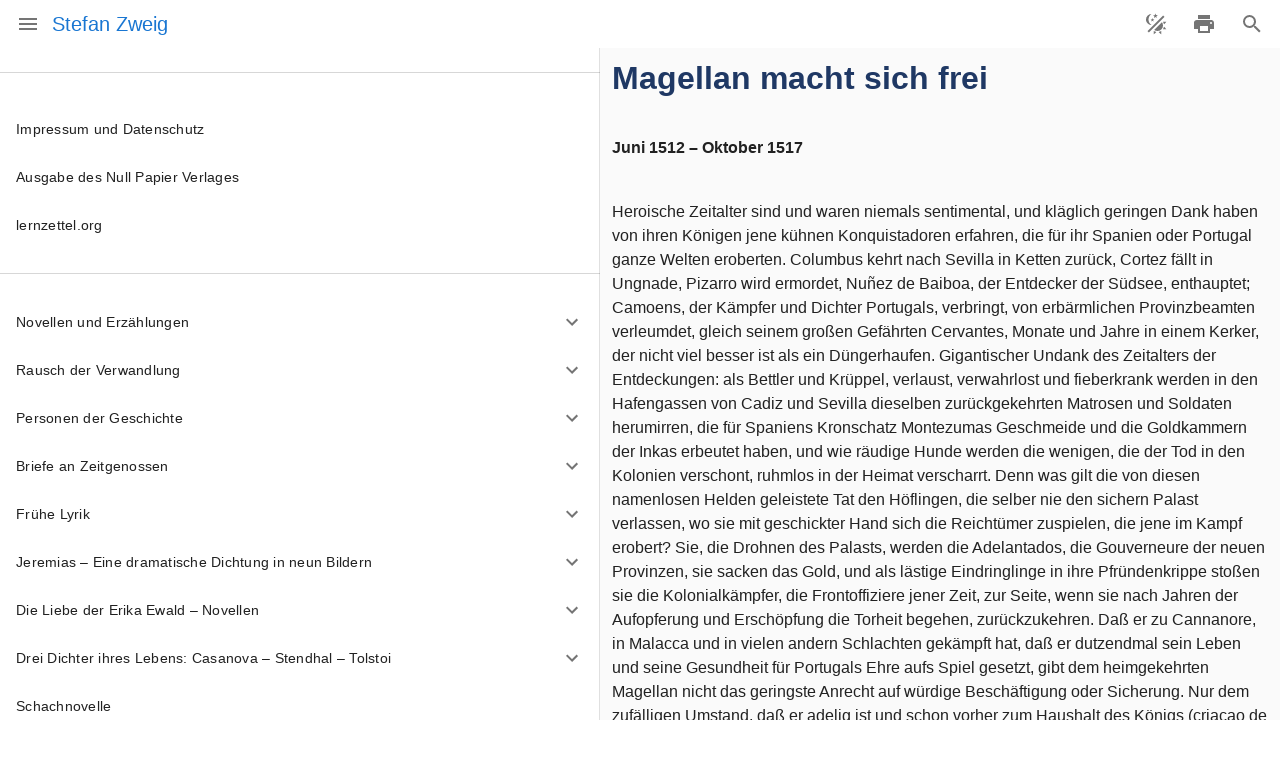

--- FILE ---
content_type: text/html; charset=utf-8
request_url: https://zweig.lernzettel.org/magellan-der-mann-und-seine-tat-magellan-macht-sich-frei/
body_size: 22325
content:
<!DOCTYPE html><html lang="en"><head><meta charset="utf-8"><meta http-equiv="X-UA-Compatible" content="IE=edge"><meta name="viewport" content="width=device-width,initial-scale=1"><link rel="icon" href="/favicon.ico"><script async="" defer="" data-domain="zweig.lernzettel.org" src="https://plausible.io/js/plausible.js"></script><title>Stefan Zweig - Magellan macht sich frei</title><link href="/css/chunk-e1cdad6c.353ecd25.css" rel="prefetch"><link href="/js/chunk-e1cdad6c.f7988fa3.js" rel="prefetch"><link href="/css/app.4a8eea33.css" rel="preload" as="style"><link href="/css/chunk-vendors.477b53ff.css" rel="preload" as="style"><link href="/js/app.8a74571f.js" rel="modulepreload" as="script"><link href="/js/chunk-vendors.74393048.js" rel="modulepreload" as="script"><link href="/css/chunk-vendors.477b53ff.css" rel="stylesheet"><link href="/css/app.4a8eea33.css" rel="stylesheet"><style type="text/css">.__cov-progress{opacity:1;z-index:999999}</style><style data-vue-meta="1" type="text/css" id="vuetify-theme-stylesheet" nonce="undefined">.v-application a{color:#1976d2}.v-application .primary{background-color:#1976d2!important;border-color:#1976d2!important}.v-application .primary--text{color:#1976d2!important;caret-color:#1976d2!important}.v-application .primary.lighten-5{background-color:#c7fdff!important;border-color:#c7fdff!important}.v-application .primary--text.text--lighten-5{color:#c7fdff!important;caret-color:#c7fdff!important}.v-application .primary.lighten-4{background-color:#a8e0ff!important;border-color:#a8e0ff!important}.v-application .primary--text.text--lighten-4{color:#a8e0ff!important;caret-color:#a8e0ff!important}.v-application .primary.lighten-3{background-color:#8ac5ff!important;border-color:#8ac5ff!important}.v-application .primary--text.text--lighten-3{color:#8ac5ff!important;caret-color:#8ac5ff!important}.v-application .primary.lighten-2{background-color:#6aaaff!important;border-color:#6aaaff!important}.v-application .primary--text.text--lighten-2{color:#6aaaff!important;caret-color:#6aaaff!important}.v-application .primary.lighten-1{background-color:#488fef!important;border-color:#488fef!important}.v-application .primary--text.text--lighten-1{color:#488fef!important;caret-color:#488fef!important}.v-application .primary.darken-1{background-color:#005eb6!important;border-color:#005eb6!important}.v-application .primary--text.text--darken-1{color:#005eb6!important;caret-color:#005eb6!important}.v-application .primary.darken-2{background-color:#00479b!important;border-color:#00479b!important}.v-application .primary--text.text--darken-2{color:#00479b!important;caret-color:#00479b!important}.v-application .primary.darken-3{background-color:#003180!important;border-color:#003180!important}.v-application .primary--text.text--darken-3{color:#003180!important;caret-color:#003180!important}.v-application .primary.darken-4{background-color:#001e67!important;border-color:#001e67!important}.v-application .primary--text.text--darken-4{color:#001e67!important;caret-color:#001e67!important}.v-application .secondary{background-color:#424242!important;border-color:#424242!important}.v-application .secondary--text{color:#424242!important;caret-color:#424242!important}.v-application .secondary.lighten-5{background-color:#c1c1c1!important;border-color:#c1c1c1!important}.v-application .secondary--text.text--lighten-5{color:#c1c1c1!important;caret-color:#c1c1c1!important}.v-application .secondary.lighten-4{background-color:#a6a6a6!important;border-color:#a6a6a6!important}.v-application .secondary--text.text--lighten-4{color:#a6a6a6!important;caret-color:#a6a6a6!important}.v-application .secondary.lighten-3{background-color:#8b8b8b!important;border-color:#8b8b8b!important}.v-application .secondary--text.text--lighten-3{color:#8b8b8b!important;caret-color:#8b8b8b!important}.v-application .secondary.lighten-2{background-color:#727272!important;border-color:#727272!important}.v-application .secondary--text.text--lighten-2{color:#727272!important;caret-color:#727272!important}.v-application .secondary.lighten-1{background-color:#595959!important;border-color:#595959!important}.v-application .secondary--text.text--lighten-1{color:#595959!important;caret-color:#595959!important}.v-application .secondary.darken-1{background-color:#2c2c2c!important;border-color:#2c2c2c!important}.v-application .secondary--text.text--darken-1{color:#2c2c2c!important;caret-color:#2c2c2c!important}.v-application .secondary.darken-2{background-color:#171717!important;border-color:#171717!important}.v-application .secondary--text.text--darken-2{color:#171717!important;caret-color:#171717!important}.v-application .secondary.darken-3{background-color:#000!important;border-color:#000!important}.v-application .secondary--text.text--darken-3{color:#000!important;caret-color:#000!important}.v-application .secondary.darken-4{background-color:#000!important;border-color:#000!important}.v-application .secondary--text.text--darken-4{color:#000!important;caret-color:#000!important}.v-application .accent{background-color:#82b1ff!important;border-color:#82b1ff!important}.v-application .accent--text{color:#82b1ff!important;caret-color:#82b1ff!important}.v-application .accent.lighten-5{background-color:#fff!important;border-color:#fff!important}.v-application .accent--text.text--lighten-5{color:#fff!important;caret-color:#fff!important}.v-application .accent.lighten-4{background-color:#f8ffff!important;border-color:#f8ffff!important}.v-application .accent--text.text--lighten-4{color:#f8ffff!important;caret-color:#f8ffff!important}.v-application .accent.lighten-3{background-color:#daffff!important;border-color:#daffff!important}.v-application .accent--text.text--lighten-3{color:#daffff!important;caret-color:#daffff!important}.v-application .accent.lighten-2{background-color:#bce8ff!important;border-color:#bce8ff!important}.v-application .accent--text.text--lighten-2{color:#bce8ff!important;caret-color:#bce8ff!important}.v-application .accent.lighten-1{background-color:#9fccff!important;border-color:#9fccff!important}.v-application .accent--text.text--lighten-1{color:#9fccff!important;caret-color:#9fccff!important}.v-application .accent.darken-1{background-color:#6596e2!important;border-color:#6596e2!important}.v-application .accent--text.text--darken-1{color:#6596e2!important;caret-color:#6596e2!important}.v-application .accent.darken-2{background-color:#467dc6!important;border-color:#467dc6!important}.v-application .accent--text.text--darken-2{color:#467dc6!important;caret-color:#467dc6!important}.v-application .accent.darken-3{background-color:#2364aa!important;border-color:#2364aa!important}.v-application .accent--text.text--darken-3{color:#2364aa!important;caret-color:#2364aa!important}.v-application .accent.darken-4{background-color:#004c90!important;border-color:#004c90!important}.v-application .accent--text.text--darken-4{color:#004c90!important;caret-color:#004c90!important}.v-application .error{background-color:#ff5252!important;border-color:#ff5252!important}.v-application .error--text{color:#ff5252!important;caret-color:#ff5252!important}.v-application .error.lighten-5{background-color:#ffe4d5!important;border-color:#ffe4d5!important}.v-application .error--text.text--lighten-5{color:#ffe4d5!important;caret-color:#ffe4d5!important}.v-application .error.lighten-4{background-color:#ffc6b9!important;border-color:#ffc6b9!important}.v-application .error--text.text--lighten-4{color:#ffc6b9!important;caret-color:#ffc6b9!important}.v-application .error.lighten-3{background-color:#ffa99e!important;border-color:#ffa99e!important}.v-application .error--text.text--lighten-3{color:#ffa99e!important;caret-color:#ffa99e!important}.v-application .error.lighten-2{background-color:#ff8c84!important;border-color:#ff8c84!important}.v-application .error--text.text--lighten-2{color:#ff8c84!important;caret-color:#ff8c84!important}.v-application .error.lighten-1{background-color:#ff6f6a!important;border-color:#ff6f6a!important}.v-application .error--text.text--lighten-1{color:#ff6f6a!important;caret-color:#ff6f6a!important}.v-application .error.darken-1{background-color:#df323b!important;border-color:#df323b!important}.v-application .error--text.text--darken-1{color:#df323b!important;caret-color:#df323b!important}.v-application .error.darken-2{background-color:#bf0025!important;border-color:#bf0025!important}.v-application .error--text.text--darken-2{color:#bf0025!important;caret-color:#bf0025!important}.v-application .error.darken-3{background-color:#9f0010!important;border-color:#9f0010!important}.v-application .error--text.text--darken-3{color:#9f0010!important;caret-color:#9f0010!important}.v-application .error.darken-4{background-color:maroon!important;border-color:maroon!important}.v-application .error--text.text--darken-4{color:maroon!important;caret-color:maroon!important}.v-application .info{background-color:#2196f3!important;border-color:#2196f3!important}.v-application .info--text{color:#2196f3!important;caret-color:#2196f3!important}.v-application .info.lighten-5{background-color:#d4ffff!important;border-color:#d4ffff!important}.v-application .info--text.text--lighten-5{color:#d4ffff!important;caret-color:#d4ffff!important}.v-application .info.lighten-4{background-color:#b5ffff!important;border-color:#b5ffff!important}.v-application .info--text.text--lighten-4{color:#b5ffff!important;caret-color:#b5ffff!important}.v-application .info.lighten-3{background-color:#95e8ff!important;border-color:#95e8ff!important}.v-application .info--text.text--lighten-3{color:#95e8ff!important;caret-color:#95e8ff!important}.v-application .info.lighten-2{background-color:#75ccff!important;border-color:#75ccff!important}.v-application .info--text.text--lighten-2{color:#75ccff!important;caret-color:#75ccff!important}.v-application .info.lighten-1{background-color:#51b0ff!important;border-color:#51b0ff!important}.v-application .info--text.text--lighten-1{color:#51b0ff!important;caret-color:#51b0ff!important}.v-application .info.darken-1{background-color:#007cd6!important;border-color:#007cd6!important}.v-application .info--text.text--darken-1{color:#007cd6!important;caret-color:#007cd6!important}.v-application .info.darken-2{background-color:#0064ba!important;border-color:#0064ba!important}.v-application .info--text.text--darken-2{color:#0064ba!important;caret-color:#0064ba!important}.v-application .info.darken-3{background-color:#004d9f!important;border-color:#004d9f!important}.v-application .info--text.text--darken-3{color:#004d9f!important;caret-color:#004d9f!important}.v-application .info.darken-4{background-color:#003784!important;border-color:#003784!important}.v-application .info--text.text--darken-4{color:#003784!important;caret-color:#003784!important}.v-application .success{background-color:#4caf50!important;border-color:#4caf50!important}.v-application .success--text{color:#4caf50!important;caret-color:#4caf50!important}.v-application .success.lighten-5{background-color:#dcffd6!important;border-color:#dcffd6!important}.v-application .success--text.text--lighten-5{color:#dcffd6!important;caret-color:#dcffd6!important}.v-application .success.lighten-4{background-color:#beffba!important;border-color:#beffba!important}.v-application .success--text.text--lighten-4{color:#beffba!important;caret-color:#beffba!important}.v-application .success.lighten-3{background-color:#a2ff9e!important;border-color:#a2ff9e!important}.v-application .success--text.text--lighten-3{color:#a2ff9e!important;caret-color:#a2ff9e!important}.v-application .success.lighten-2{background-color:#85e783!important;border-color:#85e783!important}.v-application .success--text.text--lighten-2{color:#85e783!important;caret-color:#85e783!important}.v-application .success.lighten-1{background-color:#69cb69!important;border-color:#69cb69!important}.v-application .success--text.text--lighten-1{color:#69cb69!important;caret-color:#69cb69!important}.v-application .success.darken-1{background-color:#2d9437!important;border-color:#2d9437!important}.v-application .success--text.text--darken-1{color:#2d9437!important;caret-color:#2d9437!important}.v-application .success.darken-2{background-color:#00791e!important;border-color:#00791e!important}.v-application .success--text.text--darken-2{color:#00791e!important;caret-color:#00791e!important}.v-application .success.darken-3{background-color:#006000!important;border-color:#006000!important}.v-application .success--text.text--darken-3{color:#006000!important;caret-color:#006000!important}.v-application .success.darken-4{background-color:#004700!important;border-color:#004700!important}.v-application .success--text.text--darken-4{color:#004700!important;caret-color:#004700!important}.v-application .warning{background-color:#fb8c00!important;border-color:#fb8c00!important}.v-application .warning--text{color:#fb8c00!important;caret-color:#fb8c00!important}.v-application .warning.lighten-5{background-color:#ffff9e!important;border-color:#ffff9e!important}.v-application .warning--text.text--lighten-5{color:#ffff9e!important;caret-color:#ffff9e!important}.v-application .warning.lighten-4{background-color:#fffb82!important;border-color:#fffb82!important}.v-application .warning--text.text--lighten-4{color:#fffb82!important;caret-color:#fffb82!important}.v-application .warning.lighten-3{background-color:#ffdf67!important;border-color:#ffdf67!important}.v-application .warning--text.text--lighten-3{color:#ffdf67!important;caret-color:#ffdf67!important}.v-application .warning.lighten-2{background-color:#ffc24b!important;border-color:#ffc24b!important}.v-application .warning--text.text--lighten-2{color:#ffc24b!important;caret-color:#ffc24b!important}.v-application .warning.lighten-1{background-color:#ffa72d!important;border-color:#ffa72d!important}.v-application .warning--text.text--lighten-1{color:#ffa72d!important;caret-color:#ffa72d!important}.v-application .warning.darken-1{background-color:#db7200!important;border-color:#db7200!important}.v-application .warning--text.text--darken-1{color:#db7200!important;caret-color:#db7200!important}.v-application .warning.darken-2{background-color:#bb5900!important;border-color:#bb5900!important}.v-application .warning--text.text--darken-2{color:#bb5900!important;caret-color:#bb5900!important}.v-application .warning.darken-3{background-color:#9d4000!important;border-color:#9d4000!important}.v-application .warning--text.text--darken-3{color:#9d4000!important;caret-color:#9d4000!important}.v-application .warning.darken-4{background-color:#802700!important;border-color:#802700!important}.v-application .warning--text.text--darken-4{color:#802700!important;caret-color:#802700!important}</style><link rel="preconnect" href="https://plausible.io"><link rel="preconnect" href="https://firestore.googleapis.com"></head><body><noscript><strong>Bitte aktivieren Sie JavaScript:)</strong></noscript><div data-v-58c4fa37="" data-app="true" class="v-application v-application--is-ltr theme--light" id="app"><div class="v-application--wrap"><nav data-v-58c4fa37="" class="nav body-2 d-print-none v-navigation-drawer v-navigation-drawer--clipped v-navigation-drawer--close v-navigation-drawer--fixed v-navigation-drawer--is-mobile theme--light" style="height:100vh;top:0;transform:translateX(-100%);width:600px" data-booted="true"><div class="v-navigation-drawer__content"><hr data-v-58c4fa37="" role="separator" aria-orientation="horizontal" class="v-divider theme--light"><div data-v-58c4fa37="" class="v-list v-sheet v-sheet--tile theme--light"><a data-v-58c4fa37="" href="/impressum-datenschutz" class="v-list-item v-list-item--link theme--light" tabindex="0"><div data-v-58c4fa37="" class="v-list-item__content body-2">Impressum und Datenschutz</div></a><a data-v-58c4fa37="" tabindex="0" href="https://null-papier.de/shop/stefan-zweig-gesammelte-werke/" target="_blank" class="v-list-item v-list-item--link theme--light"><div data-v-58c4fa37="" class="v-list-item__content body-2">Ausgabe des Null Papier Verlages</div></a><a data-v-58c4fa37="" tabindex="0" href="https://lernzettel.org" target="_blank" class="v-list-item v-list-item--link theme--light"><div data-v-58c4fa37="" class="v-list-item__content body-2">lernzettel.org</div></a><hr data-v-58c4fa37="" role="separator" aria-orientation="horizontal" class="v-divider theme--light"><div data-v-58c4fa37=""><div data-v-58c4fa37=""><div data-v-58c4fa37="" class="v-list-group"><div tabindex="0" aria-expanded="false" role="button" class="v-list-group__header v-list-item v-list-item--link theme--light"><div data-v-58c4fa37="" tabindex="-1" class="pa-0 v-list-item theme--light"><div data-v-58c4fa37="" text-truncate="" class="v-list-item__content body-2">Novellen und Erzählungen</div></div><div class="v-list-item__icon v-list-group__header__append-icon"><svg xmlns="http://www.w3.org/2000/svg" viewBox="0 0 24 24" height="24" width="24" role="img" aria-hidden="true" class="v-icon notranslate v-icon--svg theme--light"><path d="M7.41,8.58L12,13.17L16.59,8.58L18,10L12,16L6,10L7.41,8.58Z"></path></svg></div></div><div class="v-list-group__items" style="display:none"></div></div></div></div><div data-v-58c4fa37=""><div data-v-58c4fa37=""><div data-v-58c4fa37="" class="v-list-group"><div tabindex="0" aria-expanded="false" role="button" class="v-list-group__header v-list-item v-list-item--link theme--light"><div data-v-58c4fa37="" tabindex="-1" class="pa-0 v-list-item theme--light"><div data-v-58c4fa37="" text-truncate="" class="v-list-item__content body-2">Rausch der Verwandlung</div></div><div class="v-list-item__icon v-list-group__header__append-icon"><svg xmlns="http://www.w3.org/2000/svg" viewBox="0 0 24 24" height="24" width="24" role="img" aria-hidden="true" class="v-icon notranslate v-icon--svg theme--light"><path d="M7.41,8.58L12,13.17L16.59,8.58L18,10L12,16L6,10L7.41,8.58Z"></path></svg></div></div><div class="v-list-group__items" style="display:none"></div></div></div></div><div data-v-58c4fa37=""><div data-v-58c4fa37=""><div data-v-58c4fa37="" class="v-list-group"><div tabindex="0" aria-expanded="false" role="button" class="v-list-group__header v-list-item v-list-item--link theme--light"><div data-v-58c4fa37="" tabindex="-1" class="pa-0 v-list-item theme--light"><div data-v-58c4fa37="" text-truncate="" class="v-list-item__content body-2">Personen der Geschichte</div></div><div class="v-list-item__icon v-list-group__header__append-icon"><svg xmlns="http://www.w3.org/2000/svg" viewBox="0 0 24 24" height="24" width="24" role="img" aria-hidden="true" class="v-icon notranslate v-icon--svg theme--light"><path d="M7.41,8.58L12,13.17L16.59,8.58L18,10L12,16L6,10L7.41,8.58Z"></path></svg></div></div><div class="v-list-group__items" style="display:none"></div></div></div></div><div data-v-58c4fa37=""><div data-v-58c4fa37=""><div data-v-58c4fa37="" class="v-list-group"><div tabindex="0" aria-expanded="false" role="button" class="v-list-group__header v-list-item v-list-item--link theme--light"><div data-v-58c4fa37="" tabindex="-1" class="pa-0 v-list-item theme--light"><div data-v-58c4fa37="" text-truncate="" class="v-list-item__content body-2">Briefe an Zeitgenossen</div></div><div class="v-list-item__icon v-list-group__header__append-icon"><svg xmlns="http://www.w3.org/2000/svg" viewBox="0 0 24 24" height="24" width="24" role="img" aria-hidden="true" class="v-icon notranslate v-icon--svg theme--light"><path d="M7.41,8.58L12,13.17L16.59,8.58L18,10L12,16L6,10L7.41,8.58Z"></path></svg></div></div><div class="v-list-group__items" style="display:none"></div></div></div></div><div data-v-58c4fa37=""><div data-v-58c4fa37=""><div data-v-58c4fa37="" class="v-list-group"><div tabindex="0" aria-expanded="false" role="button" class="v-list-group__header v-list-item v-list-item--link theme--light"><div data-v-58c4fa37="" tabindex="-1" class="pa-0 v-list-item theme--light"><div data-v-58c4fa37="" text-truncate="" class="v-list-item__content body-2">Frühe Lyrik</div></div><div class="v-list-item__icon v-list-group__header__append-icon"><svg xmlns="http://www.w3.org/2000/svg" viewBox="0 0 24 24" height="24" width="24" role="img" aria-hidden="true" class="v-icon notranslate v-icon--svg theme--light"><path d="M7.41,8.58L12,13.17L16.59,8.58L18,10L12,16L6,10L7.41,8.58Z"></path></svg></div></div><div class="v-list-group__items" style="display:none"></div></div></div></div><div data-v-58c4fa37=""><div data-v-58c4fa37=""><div data-v-58c4fa37="" class="v-list-group"><div tabindex="0" aria-expanded="false" role="button" class="v-list-group__header v-list-item v-list-item--link theme--light"><div data-v-58c4fa37="" tabindex="-1" class="pa-0 v-list-item theme--light"><div data-v-58c4fa37="" text-truncate="" class="v-list-item__content body-2">Jeremias – Eine dramatische Dichtung in neun Bildern</div></div><div class="v-list-item__icon v-list-group__header__append-icon"><svg xmlns="http://www.w3.org/2000/svg" viewBox="0 0 24 24" height="24" width="24" role="img" aria-hidden="true" class="v-icon notranslate v-icon--svg theme--light"><path d="M7.41,8.58L12,13.17L16.59,8.58L18,10L12,16L6,10L7.41,8.58Z"></path></svg></div></div><div class="v-list-group__items" style="display:none"></div></div></div></div><div data-v-58c4fa37=""><div data-v-58c4fa37=""><div data-v-58c4fa37="" class="v-list-group"><div tabindex="0" aria-expanded="false" role="button" class="v-list-group__header v-list-item v-list-item--link theme--light"><div data-v-58c4fa37="" tabindex="-1" class="pa-0 v-list-item theme--light"><div data-v-58c4fa37="" text-truncate="" class="v-list-item__content body-2">Die Liebe der Erika Ewald – Novellen</div></div><div class="v-list-item__icon v-list-group__header__append-icon"><svg xmlns="http://www.w3.org/2000/svg" viewBox="0 0 24 24" height="24" width="24" role="img" aria-hidden="true" class="v-icon notranslate v-icon--svg theme--light"><path d="M7.41,8.58L12,13.17L16.59,8.58L18,10L12,16L6,10L7.41,8.58Z"></path></svg></div></div><div class="v-list-group__items" style="display:none"></div></div></div></div><div data-v-58c4fa37=""><div data-v-58c4fa37=""><div data-v-58c4fa37="" class="v-list-group"><div tabindex="0" aria-expanded="false" role="button" class="v-list-group__header v-list-item v-list-item--link theme--light"><div data-v-58c4fa37="" tabindex="-1" class="pa-0 v-list-item theme--light"><div data-v-58c4fa37="" text-truncate="" class="v-list-item__content body-2">Drei Dichter ihres Lebens: Casanova – Stendhal – Tolstoi</div></div><div class="v-list-item__icon v-list-group__header__append-icon"><svg xmlns="http://www.w3.org/2000/svg" viewBox="0 0 24 24" height="24" width="24" role="img" aria-hidden="true" class="v-icon notranslate v-icon--svg theme--light"><path d="M7.41,8.58L12,13.17L16.59,8.58L18,10L12,16L6,10L7.41,8.58Z"></path></svg></div></div><div class="v-list-group__items" style="display:none"></div></div></div></div><div data-v-58c4fa37=""><div data-v-58c4fa37=""><a data-v-58c4fa37="" href="/schachnovelle" class="v-list-item v-list-item--link theme--light" tabindex="0"><div data-v-58c4fa37="" class="v-list-item__content body-2">Schachnovelle</div></a></div></div><div data-v-58c4fa37=""><div data-v-58c4fa37=""><div data-v-58c4fa37="" class="v-list-group"><div tabindex="0" aria-expanded="false" role="button" class="v-list-group__header v-list-item v-list-item--link theme--light"><div data-v-58c4fa37="" tabindex="-1" class="pa-0 v-list-item theme--light"><div data-v-58c4fa37="" text-truncate="" class="v-list-item__content body-2">Drei Meister: Balzac – Dickens – Dostojewski</div></div><div class="v-list-item__icon v-list-group__header__append-icon"><svg xmlns="http://www.w3.org/2000/svg" viewBox="0 0 24 24" height="24" width="24" role="img" aria-hidden="true" class="v-icon notranslate v-icon--svg theme--light"><path d="M7.41,8.58L12,13.17L16.59,8.58L18,10L12,16L6,10L7.41,8.58Z"></path></svg></div></div><div class="v-list-group__items" style="display:none"></div></div></div></div><div data-v-58c4fa37=""><div data-v-58c4fa37=""><div data-v-58c4fa37="" class="v-list-group"><div tabindex="0" aria-expanded="false" role="button" class="v-list-group__header v-list-item v-list-item--link theme--light"><div data-v-58c4fa37="" tabindex="-1" class="pa-0 v-list-item theme--light"><div data-v-58c4fa37="" text-truncate="" class="v-list-item__content body-2">Brasilien – Ein Land der Zukunft</div></div><div class="v-list-item__icon v-list-group__header__append-icon"><svg xmlns="http://www.w3.org/2000/svg" viewBox="0 0 24 24" height="24" width="24" role="img" aria-hidden="true" class="v-icon notranslate v-icon--svg theme--light"><path d="M7.41,8.58L12,13.17L16.59,8.58L18,10L12,16L6,10L7.41,8.58Z"></path></svg></div></div><div class="v-list-group__items" style="display:none"></div></div></div></div><div data-v-58c4fa37=""><div data-v-58c4fa37=""><div data-v-58c4fa37="" class="v-list-group"><div tabindex="0" aria-expanded="false" role="button" class="v-list-group__header v-list-item v-list-item--link theme--light"><div data-v-58c4fa37="" tabindex="-1" class="pa-0 v-list-item theme--light"><div data-v-58c4fa37="" text-truncate="" class="v-list-item__content body-2">Der Kampf mit dem Dämon: Hölderlin – Kleist – Nietzsche</div></div><div class="v-list-item__icon v-list-group__header__append-icon"><svg xmlns="http://www.w3.org/2000/svg" viewBox="0 0 24 24" height="24" width="24" role="img" aria-hidden="true" class="v-icon notranslate v-icon--svg theme--light"><path d="M7.41,8.58L12,13.17L16.59,8.58L18,10L12,16L6,10L7.41,8.58Z"></path></svg></div></div><div class="v-list-group__items" style="display:none"></div></div></div></div><div data-v-58c4fa37=""><div data-v-58c4fa37=""><div data-v-58c4fa37="" class="v-list-group"><div tabindex="0" aria-expanded="false" role="button" class="v-list-group__header v-list-item v-list-item--link theme--light"><div data-v-58c4fa37="" tabindex="-1" class="pa-0 v-list-item theme--light"><div data-v-58c4fa37="" text-truncate="" class="v-list-item__content body-2">Erstes Erlebnis – Vier Geschichten aus Kinderland</div></div><div class="v-list-item__icon v-list-group__header__append-icon"><svg xmlns="http://www.w3.org/2000/svg" viewBox="0 0 24 24" height="24" width="24" role="img" aria-hidden="true" class="v-icon notranslate v-icon--svg theme--light"><path d="M7.41,8.58L12,13.17L16.59,8.58L18,10L12,16L6,10L7.41,8.58Z"></path></svg></div></div><div class="v-list-group__items" style="display:none"></div></div></div></div><div data-v-58c4fa37=""><div data-v-58c4fa37=""><div data-v-58c4fa37="" class="v-list-group"><div tabindex="0" aria-expanded="false" role="button" class="v-list-group__header v-list-item v-list-item--link theme--light"><div data-v-58c4fa37="" tabindex="-1" class="pa-0 v-list-item theme--light"><div data-v-58c4fa37="" text-truncate="" class="v-list-item__content body-2">Marie Antoinette</div></div><div class="v-list-item__icon v-list-group__header__append-icon"><svg xmlns="http://www.w3.org/2000/svg" viewBox="0 0 24 24" height="24" width="24" role="img" aria-hidden="true" class="v-icon notranslate v-icon--svg theme--light"><path d="M7.41,8.58L12,13.17L16.59,8.58L18,10L12,16L6,10L7.41,8.58Z"></path></svg></div></div><div class="v-list-group__items" style="display:none"></div></div></div></div><div data-v-58c4fa37=""><div data-v-58c4fa37=""><div data-v-58c4fa37="" class="v-list-group"><div tabindex="0" aria-expanded="false" role="button" class="v-list-group__header v-list-item v-list-item--link theme--light"><div data-v-58c4fa37="" tabindex="-1" class="pa-0 v-list-item theme--light"><div data-v-58c4fa37="" text-truncate="" class="v-list-item__content body-2">Die Heilung durch den Geist: Mesmer – Mary Baker-Eddy – Freud</div></div><div class="v-list-item__icon v-list-group__header__append-icon"><svg xmlns="http://www.w3.org/2000/svg" viewBox="0 0 24 24" height="24" width="24" role="img" aria-hidden="true" class="v-icon notranslate v-icon--svg theme--light"><path d="M7.41,8.58L12,13.17L16.59,8.58L18,10L12,16L6,10L7.41,8.58Z"></path></svg></div></div><div class="v-list-group__items" style="display:none"></div></div></div></div><div data-v-58c4fa37=""><div data-v-58c4fa37=""><div data-v-58c4fa37="" class="v-list-group"><div tabindex="0" aria-expanded="false" role="button" class="v-list-group__header v-list-item v-list-item--link theme--light"><div data-v-58c4fa37="" tabindex="-1" class="pa-0 v-list-item theme--light"><div data-v-58c4fa37="" text-truncate="" class="v-list-item__content body-2">Die Welt von Gestern – Erinnerungen eines Europäers</div></div><div class="v-list-item__icon v-list-group__header__append-icon"><svg xmlns="http://www.w3.org/2000/svg" viewBox="0 0 24 24" height="24" width="24" role="img" aria-hidden="true" class="v-icon notranslate v-icon--svg theme--light"><path d="M7.41,8.58L12,13.17L16.59,8.58L18,10L12,16L6,10L7.41,8.58Z"></path></svg></div></div><div class="v-list-group__items" style="display:none"></div></div></div></div><div data-v-58c4fa37=""><div data-v-58c4fa37=""><div data-v-58c4fa37="" class="v-list-group"><div tabindex="0" aria-expanded="false" role="button" class="v-list-group__header v-list-item v-list-item--link theme--light"><div data-v-58c4fa37="" tabindex="-1" class="pa-0 v-list-item theme--light"><div data-v-58c4fa37="" text-truncate="" class="v-list-item__content body-2">Joseph Fouché – Bildnis eines politischen Menschen</div></div><div class="v-list-item__icon v-list-group__header__append-icon"><svg xmlns="http://www.w3.org/2000/svg" viewBox="0 0 24 24" height="24" width="24" role="img" aria-hidden="true" class="v-icon notranslate v-icon--svg theme--light"><path d="M7.41,8.58L12,13.17L16.59,8.58L18,10L12,16L6,10L7.41,8.58Z"></path></svg></div></div><div class="v-list-group__items" style="display:none"></div></div></div></div><div data-v-58c4fa37=""><div data-v-58c4fa37=""><div data-v-58c4fa37="" class="v-list-group"><div tabindex="0" aria-expanded="false" role="button" class="v-list-group__header v-list-item v-list-item--link theme--light"><div data-v-58c4fa37="" tabindex="-1" class="pa-0 v-list-item theme--light"><div data-v-58c4fa37="" text-truncate="" class="v-list-item__content body-2">Amok – Novellen einer Leidenschaft</div></div><div class="v-list-item__icon v-list-group__header__append-icon"><svg xmlns="http://www.w3.org/2000/svg" viewBox="0 0 24 24" height="24" width="24" role="img" aria-hidden="true" class="v-icon notranslate v-icon--svg theme--light"><path d="M7.41,8.58L12,13.17L16.59,8.58L18,10L12,16L6,10L7.41,8.58Z"></path></svg></div></div><div class="v-list-group__items" style="display:none"></div></div></div></div><div data-v-58c4fa37=""><div data-v-58c4fa37=""><div data-v-58c4fa37="" class="v-list-group"><div tabindex="0" aria-expanded="false" role="button" class="v-list-group__header v-list-item v-list-item--link theme--light"><div data-v-58c4fa37="" tabindex="-1" class="pa-0 v-list-item theme--light"><div data-v-58c4fa37="" text-truncate="" class="v-list-item__content body-2">Triumph und Tragik des Erasmus von Rotterdam</div></div><div class="v-list-item__icon v-list-group__header__append-icon"><svg xmlns="http://www.w3.org/2000/svg" viewBox="0 0 24 24" height="24" width="24" role="img" aria-hidden="true" class="v-icon notranslate v-icon--svg theme--light"><path d="M7.41,8.58L12,13.17L16.59,8.58L18,10L12,16L6,10L7.41,8.58Z"></path></svg></div></div><div class="v-list-group__items" style="display:none"></div></div></div></div><div data-v-58c4fa37=""><div data-v-58c4fa37=""><div data-v-58c4fa37="" class="v-list-group"><div tabindex="0" aria-expanded="false" role="button" class="v-list-group__header v-list-item v-list-item--link theme--light"><div data-v-58c4fa37="" tabindex="-1" class="pa-0 v-list-item theme--light"><div data-v-58c4fa37="" text-truncate="" class="v-list-item__content body-2">Maria Stuart</div></div><div class="v-list-item__icon v-list-group__header__append-icon"><svg xmlns="http://www.w3.org/2000/svg" viewBox="0 0 24 24" height="24" width="24" role="img" aria-hidden="true" class="v-icon notranslate v-icon--svg theme--light"><path d="M7.41,8.58L12,13.17L16.59,8.58L18,10L12,16L6,10L7.41,8.58Z"></path></svg></div></div><div class="v-list-group__items" style="display:none"></div></div></div></div><div data-v-58c4fa37=""><div data-v-58c4fa37=""><div data-v-58c4fa37="" class="v-list-group"><div tabindex="0" aria-expanded="false" role="button" class="v-list-group__header v-list-item v-list-item--link theme--light"><div data-v-58c4fa37="" tabindex="-1" class="pa-0 v-list-item theme--light"><div data-v-58c4fa37="" text-truncate="" class="v-list-item__content body-2">Sternstunden der Menschheit</div></div><div class="v-list-item__icon v-list-group__header__append-icon"><svg xmlns="http://www.w3.org/2000/svg" viewBox="0 0 24 24" height="24" width="24" role="img" aria-hidden="true" class="v-icon notranslate v-icon--svg theme--light"><path d="M7.41,8.58L12,13.17L16.59,8.58L18,10L12,16L6,10L7.41,8.58Z"></path></svg></div></div><div class="v-list-group__items" style="display:none"></div></div></div></div><div data-v-58c4fa37=""><div data-v-58c4fa37=""><div data-v-58c4fa37="" class="v-list-group"><div tabindex="0" aria-expanded="false" role="button" class="v-list-group__header v-list-item v-list-item--link theme--light"><div data-v-58c4fa37="" tabindex="-1" class="pa-0 v-list-item theme--light"><div data-v-58c4fa37="" text-truncate="" class="v-list-item__content body-2">Magellan – Der Mann und seine Tat</div></div><div class="v-list-item__icon v-list-group__header__append-icon"><svg xmlns="http://www.w3.org/2000/svg" viewBox="0 0 24 24" height="24" width="24" role="img" aria-hidden="true" class="v-icon notranslate v-icon--svg theme--light"><path d="M7.41,8.58L12,13.17L16.59,8.58L18,10L12,16L6,10L7.41,8.58Z"></path></svg></div></div><div class="v-list-group__items" style="display:none"></div></div></div></div><div data-v-58c4fa37=""><div data-v-58c4fa37=""><div data-v-58c4fa37="" class="v-list-group"><div tabindex="0" aria-expanded="false" role="button" class="v-list-group__header v-list-item v-list-item--link theme--light"><div data-v-58c4fa37="" tabindex="-1" class="pa-0 v-list-item theme--light"><div data-v-58c4fa37="" text-truncate="" class="v-list-item__content body-2">Amerigo – Die Geschichte eines historischen Irrtums</div></div><div class="v-list-item__icon v-list-group__header__append-icon"><svg xmlns="http://www.w3.org/2000/svg" viewBox="0 0 24 24" height="24" width="24" role="img" aria-hidden="true" class="v-icon notranslate v-icon--svg theme--light"><path d="M7.41,8.58L12,13.17L16.59,8.58L18,10L12,16L6,10L7.41,8.58Z"></path></svg></div></div><div class="v-list-group__items" style="display:none"></div></div></div></div><div data-v-58c4fa37=""><div data-v-58c4fa37=""><div data-v-58c4fa37="" class="v-list-group"><div tabindex="0" aria-expanded="false" role="button" class="v-list-group__header v-list-item v-list-item--link theme--light"><div data-v-58c4fa37="" tabindex="-1" class="pa-0 v-list-item theme--light"><div data-v-58c4fa37="" text-truncate="" class="v-list-item__content body-2">Castellio gegen Calvin</div></div><div class="v-list-item__icon v-list-group__header__append-icon"><svg xmlns="http://www.w3.org/2000/svg" viewBox="0 0 24 24" height="24" width="24" role="img" aria-hidden="true" class="v-icon notranslate v-icon--svg theme--light"><path d="M7.41,8.58L12,13.17L16.59,8.58L18,10L12,16L6,10L7.41,8.58Z"></path></svg></div></div><div class="v-list-group__items" style="display:none"></div></div></div></div><div data-v-58c4fa37=""><div data-v-58c4fa37=""><div data-v-58c4fa37="" class="v-list-group"><div tabindex="0" aria-expanded="false" role="button" class="v-list-group__header v-list-item v-list-item--link theme--light"><div data-v-58c4fa37="" tabindex="-1" class="pa-0 v-list-item theme--light"><div data-v-58c4fa37="" text-truncate="" class="v-list-item__content body-2">Ungeduld des Herzens</div></div><div class="v-list-item__icon v-list-group__header__append-icon"><svg xmlns="http://www.w3.org/2000/svg" viewBox="0 0 24 24" height="24" width="24" role="img" aria-hidden="true" class="v-icon notranslate v-icon--svg theme--light"><path d="M7.41,8.58L12,13.17L16.59,8.58L18,10L12,16L6,10L7.41,8.58Z"></path></svg></div></div><div class="v-list-group__items" style="display:none"></div></div></div></div><div data-v-58c4fa37=""><div data-v-58c4fa37=""><div data-v-58c4fa37="" class="v-list-group"><div tabindex="0" aria-expanded="false" role="button" class="v-list-group__header v-list-item v-list-item--link theme--light"><div data-v-58c4fa37="" tabindex="-1" class="pa-0 v-list-item theme--light"><div data-v-58c4fa37="" text-truncate="" class="v-list-item__content body-2">Marceline Desbordes-Valmore – Das Lebensbild einer Dichterin</div></div><div class="v-list-item__icon v-list-group__header__append-icon"><svg xmlns="http://www.w3.org/2000/svg" viewBox="0 0 24 24" height="24" width="24" role="img" aria-hidden="true" class="v-icon notranslate v-icon--svg theme--light"><path d="M7.41,8.58L12,13.17L16.59,8.58L18,10L12,16L6,10L7.41,8.58Z"></path></svg></div></div><div class="v-list-group__items" style="display:none"></div></div></div></div><div data-v-58c4fa37=""><div data-v-58c4fa37=""><div data-v-58c4fa37="" class="v-list-group"><div tabindex="0" aria-expanded="false" role="button" class="v-list-group__header v-list-item v-list-item--link theme--light"><div data-v-58c4fa37="" tabindex="-1" class="pa-0 v-list-item theme--light"><div data-v-58c4fa37="" text-truncate="" class="v-list-item__content body-2">Romain Rolland – Der Mann und das Werk</div></div><div class="v-list-item__icon v-list-group__header__append-icon"><svg xmlns="http://www.w3.org/2000/svg" viewBox="0 0 24 24" height="24" width="24" role="img" aria-hidden="true" class="v-icon notranslate v-icon--svg theme--light"><path d="M7.41,8.58L12,13.17L16.59,8.58L18,10L12,16L6,10L7.41,8.58Z"></path></svg></div></div><div class="v-list-group__items" style="display:none"></div></div></div></div><div data-v-58c4fa37=""><div data-v-58c4fa37=""><div data-v-58c4fa37="" class="v-list-group"><div tabindex="0" aria-expanded="false" role="button" class="v-list-group__header v-list-item v-list-item--link theme--light"><div data-v-58c4fa37="" tabindex="-1" class="pa-0 v-list-item theme--light"><div data-v-58c4fa37="" text-truncate="" class="v-list-item__content body-2">Die frühen Kränze – Gedichte</div></div><div class="v-list-item__icon v-list-group__header__append-icon"><svg xmlns="http://www.w3.org/2000/svg" viewBox="0 0 24 24" height="24" width="24" role="img" aria-hidden="true" class="v-icon notranslate v-icon--svg theme--light"><path d="M7.41,8.58L12,13.17L16.59,8.58L18,10L12,16L6,10L7.41,8.58Z"></path></svg></div></div><div class="v-list-group__items" style="display:none"></div></div></div></div><div data-v-58c4fa37=""><div data-v-58c4fa37=""><div data-v-58c4fa37="" class="v-list-group"><div tabindex="0" aria-expanded="false" role="button" class="v-list-group__header v-list-item v-list-item--link theme--light"><div data-v-58c4fa37="" tabindex="-1" class="pa-0 v-list-item theme--light"><div data-v-58c4fa37="" text-truncate="" class="v-list-item__content body-2">Legenden</div></div><div class="v-list-item__icon v-list-group__header__append-icon"><svg xmlns="http://www.w3.org/2000/svg" viewBox="0 0 24 24" height="24" width="24" role="img" aria-hidden="true" class="v-icon notranslate v-icon--svg theme--light"><path d="M7.41,8.58L12,13.17L16.59,8.58L18,10L12,16L6,10L7.41,8.58Z"></path></svg></div></div><div class="v-list-group__items" style="display:none"></div></div></div></div><div data-v-58c4fa37=""><div data-v-58c4fa37=""><div data-v-58c4fa37="" class="v-list-group"><div tabindex="0" aria-expanded="false" role="button" class="v-list-group__header v-list-item v-list-item--link theme--light"><div data-v-58c4fa37="" tabindex="-1" class="pa-0 v-list-item theme--light"><div data-v-58c4fa37="" text-truncate="" class="v-list-item__content body-2">Reiseberichte</div></div><div class="v-list-item__icon v-list-group__header__append-icon"><svg xmlns="http://www.w3.org/2000/svg" viewBox="0 0 24 24" height="24" width="24" role="img" aria-hidden="true" class="v-icon notranslate v-icon--svg theme--light"><path d="M7.41,8.58L12,13.17L16.59,8.58L18,10L12,16L6,10L7.41,8.58Z"></path></svg></div></div><div class="v-list-group__items" style="display:none"></div></div></div></div><div data-v-58c4fa37=""><div data-v-58c4fa37=""><div data-v-58c4fa37="" class="v-list-group"><div tabindex="0" aria-expanded="false" role="button" class="v-list-group__header v-list-item v-list-item--link theme--light"><div data-v-58c4fa37="" tabindex="-1" class="pa-0 v-list-item theme--light"><div data-v-58c4fa37="" text-truncate="" class="v-list-item__content body-2">Die unsichtbare Sammlung – Novellen</div></div><div class="v-list-item__icon v-list-group__header__append-icon"><svg xmlns="http://www.w3.org/2000/svg" viewBox="0 0 24 24" height="24" width="24" role="img" aria-hidden="true" class="v-icon notranslate v-icon--svg theme--light"><path d="M7.41,8.58L12,13.17L16.59,8.58L18,10L12,16L6,10L7.41,8.58Z"></path></svg></div></div><div class="v-list-group__items" style="display:none"></div></div></div></div><div data-v-58c4fa37=""><div data-v-58c4fa37=""><div data-v-58c4fa37="" class="v-list-group"><div tabindex="0" aria-expanded="false" role="button" class="v-list-group__header v-list-item v-list-item--link theme--light"><div data-v-58c4fa37="" tabindex="-1" class="pa-0 v-list-item theme--light"><div data-v-58c4fa37="" text-truncate="" class="v-list-item__content body-2">Besprechungen</div></div><div class="v-list-item__icon v-list-group__header__append-icon"><svg xmlns="http://www.w3.org/2000/svg" viewBox="0 0 24 24" height="24" width="24" role="img" aria-hidden="true" class="v-icon notranslate v-icon--svg theme--light"><path d="M7.41,8.58L12,13.17L16.59,8.58L18,10L12,16L6,10L7.41,8.58Z"></path></svg></div></div><div class="v-list-group__items" style="display:none"></div></div></div></div><div data-v-58c4fa37=""><div data-v-58c4fa37=""><a data-v-58c4fa37="" href="/abschiedsbrief-stefan-zweigs-declaracao" class="v-list-item v-list-item--link theme--light" tabindex="0"><div data-v-58c4fa37="" class="v-list-item__content body-2">Abschiedsbrief Stefan Zweigs – Declaracão</div></a></div></div><hr data-v-58c4fa37="" role="separator" aria-orientation="horizontal" class="v-divider theme--light"></div></div><div class="v-navigation-drawer__border"></div></nav><header data-v-58c4fa37="" class="tb d-print-none v-sheet v-sheet--tile theme--light v-toolbar v-toolbar--dense v-toolbar--flat v-app-bar v-app-bar--clipped v-app-bar--fixed" style="margin-top:0;transform:translateY(0);left:0;right:0" data-booted="true"><div class="v-toolbar__content" style="height:48px"><button data-v-58c4fa37="" type="button" class="v-app-bar__nav-icon v-btn v-btn--flat v-btn--icon v-btn--round theme--light v-size--default" aria-label="Menü"><span class="v-btn__content"><svg data-v-58c4fa37="" xmlns="http://www.w3.org/2000/svg" viewBox="0 0 24 24" height="24" width="24" role="img" aria-hidden="true" class="v-icon notranslate v-icon--svg theme--light"><path d="M3,6H21V8H3V6M3,11H21V13H3V11M3,16H21V18H3V16Z"></path></svg></span></button><a data-v-58c4fa37="" href="/" class="router-link-active"><div data-v-58c4fa37="" to="/" class="v-toolbar__title">Stefan Zweig</div></a><div data-v-58c4fa37="" class="spacer"></div><button data-v-58c4fa37="" type="button" class="v-btn v-btn--flat v-btn--icon v-btn--round theme--light v-size--default" aria-label="Theme ändern"><span class="v-btn__content"><svg data-v-58c4fa37="" xmlns="http://www.w3.org/2000/svg" viewBox="0 0 24 24" height="24" width="24" role="img" aria-hidden="true" class="v-icon notranslate v-icon--svg theme--light"><path d="M7.5,2C5.71,3.15 4.5,5.18 4.5,7.5C4.5,9.82 5.71,11.85 7.53,13C4.46,13 2,10.54 2,7.5A5.5,5.5 0 0,1 7.5,2M19.07,3.5L20.5,4.93L4.93,20.5L3.5,19.07L19.07,3.5M12.89,5.93L11.41,5L9.97,6L10.39,4.3L9,3.24L10.75,3.12L11.33,1.47L12,3.1L13.73,3.13L12.38,4.26L12.89,5.93M9.59,9.54L8.43,8.81L7.31,9.59L7.65,8.27L6.56,7.44L7.92,7.35L8.37,6.06L8.88,7.33L10.24,7.36L9.19,8.23L9.59,9.54M19,13.5A5.5,5.5 0 0,1 13.5,19C12.28,19 11.15,18.6 10.24,17.93L17.93,10.24C18.6,11.15 19,12.28 19,13.5M14.6,20.08L17.37,18.93L17.13,22.28L14.6,20.08M18.93,17.38L20.08,14.61L22.28,17.15L18.93,17.38M20.08,12.42L18.94,9.64L22.28,9.88L20.08,12.42M9.63,18.93L12.4,20.08L9.87,22.27L9.63,18.93Z"></path></svg></span></button><button data-v-58c4fa37="" type="button" class="v-btn v-btn--flat v-btn--icon v-btn--round theme--light v-size--default" aria-label="drucken"><span class="v-btn__content"><svg data-v-58c4fa37="" xmlns="http://www.w3.org/2000/svg" viewBox="0 0 24 24" height="24" width="24" role="img" aria-hidden="true" class="v-icon notranslate v-icon--svg theme--light"><path d="M18,3H6V7H18M19,12A1,1 0 0,1 18,11A1,1 0 0,1 19,10A1,1 0 0,1 20,11A1,1 0 0,1 19,12M16,19H8V14H16M19,8H5A3,3 0 0,0 2,11V17H6V21H18V17H22V11A3,3 0 0,0 19,8Z"></path></svg></span></button><button data-v-58c4fa37="" type="button" class="v-btn v-btn--flat v-btn--icon v-btn--round theme--light v-size--default" aria-label="Suche"><span class="v-btn__content"><svg data-v-58c4fa37="" xmlns="http://www.w3.org/2000/svg" viewBox="0 0 24 24" height="24" width="24" role="img" aria-hidden="true" class="v-icon notranslate v-icon--svg theme--light"><path d="M9.5,3A6.5,6.5 0 0,1 16,9.5C16,11.11 15.41,12.59 14.44,13.73L14.71,14H15.5L20.5,19L19,20.5L14,15.5V14.71L13.73,14.44C12.59,15.41 11.11,16 9.5,16A6.5,6.5 0 0,1 3,9.5A6.5,6.5 0 0,1 9.5,3M9.5,5C7,5 5,7 5,9.5C5,12 7,14 9.5,14C12,14 14,12 14,9.5C14,7 12,5 9.5,5Z"></path></svg></span></button></div></header><div data-v-58c4fa37="" class="__cov-progress" style="background-color:#bffaf3;opacity:0;position:fixed;top:0;left:0;width:0%;height:2px;transition:opacity .6s ease 0s"></div><main data-v-58c4fa37="" class="v-content content" style="padding:48px 0 0" data-booted="true"><div class="v-content__wrap"><div data-v-58c4fa37="" class="container container--fluid fill-height"><div data-v-58c4fa37="" class="layout"><div data-v-58c4fa37="" class="flex"><main data-v-58c4fa37=""><div data-v-cb691b58="" data-v-58c4fa37="" id="print" class="zweigi"><div data-v-cb691b58=""><div data-v-cb691b58="" class="main"><h1>Magellan macht sich frei</h1><br><p><b>Juni 1512 – Oktober 1517</b></p><br><p>Heroische Zeitalter sind und waren niemals sentimental, und kläglich geringen Dank haben von ihren Königen jene kühnen Konquistadoren erfahren, die für ihr Spanien oder Portugal ganze Welten eroberten. Columbus kehrt nach Sevilla in Ketten zurück, Cortez fällt in Ungnade, Pizarro wird ermordet, Nuñez de Baiboa, der Entdecker der Südsee, enthauptet; Camoens, der Kämpfer und Dichter Portugals, verbringt, von erbärmlichen Provinzbeamten verleumdet, gleich seinem großen Gefährten Cervantes, Monate und Jahre in einem Kerker, der nicht viel besser ist als ein Düngerhaufen. Gigantischer Undank des Zeitalters der Entdeckungen: als Bettler und Krüppel, verlaust, verwahrlost und fieberkrank werden in den Hafengassen von Cadiz und Sevilla dieselben zurückgekehrten Matrosen und Soldaten herumirren, die für Spaniens Kronschatz Montezumas Geschmeide und die Goldkammern der Inkas erbeutet haben, und wie räudige Hunde werden die wenigen, die der Tod in den Kolonien verschont, ruhmlos in der Heimat verscharrt. Denn was gilt die von diesen namenlosen Helden geleistete Tat den Höflingen, die selber nie den sichern Palast verlassen, wo sie mit geschickter Hand sich die Reichtümer zuspielen, die jene im Kampf erobert? Sie, die Drohnen des Palasts, werden die Adelantados, die Gouverneure der neuen Provinzen, sie sacken das Gold, und als lästige Eindringlinge in ihre Pfründenkrippe stoßen sie die Kolonialkämpfer, die Frontoffiziere jener Zeit, zur Seite, wenn sie nach Jahren der Aufopferung und Erschöpfung die Torheit begehen, zurückzukehren. Daß er zu Cannanore, in Malacca und in vielen andern Schlachten gekämpft hat, daß er dutzendmal sein Leben und seine Gesundheit für Portugals Ehre aufs Spiel gesetzt, gibt dem heimgekehrten Magellan nicht das geringste Anrecht auf würdige Beschäftigung oder Sicherung. Nur dem zufälligen Umstand, daß er adelig ist und schon vorher zum Haushalt des Königs (criaçao de el Rey) gehörte, verdankt er, daß man ihn gnädigst in die Liste der Pensions- oder vielmehr Almosenempfänger wieder einreiht, zunächst sogar in die allerletzte Rangreihe als Mozo fidalgo mit dem Bettel von tausend Reis im Monat. Erst nach einem Monat und wahrscheinlich nach heftiger Verwahrung rückt er eine kleine Stufe auf zum Fidalgo escudeiro mit achtzehnhundertfünfzig Reis (oder nach einer andern Mitteilung als »cavalleiro fidalgo« – mit 1250 Reis). Jedenfalls: welcher dieser Pfründnertitel auch der richtige gewesen sein mag, keiner war ein gewichtiger, denn keiner dieser pompösen Titel berechtigt oder verpflichtet Magellan zu etwas anderem als zu einem faulen Herumlungern in den königlichen Vorgemächern. Ein Mann von Ehre und Ambition wird nun selbst Nichtstun sich nicht mit einem solchen verächtlichen Bettelgehalt auf die Dauer bezahlen lassen. Und so ist es keineswegs überraschend, daß Magellan die erste, freilich nicht die beste, Gelegenheit benützen wird, sich neuerdings im Kriegsdienst zu beschäftigen und zu bewähren.</p><br><p>Beinahe ein Jahr muß Magellan warten. Aber kaum, daß im Sommer 1513 König Manoel eine große militärische Expedition gegen Marokko ausrüstet, um den piratischen Mauren endlich den Genickfang zu geben, meldet sich der Indienkämpfer sofort zur Armee – ein Entschluß, der nur aus Unzufriedenheit mit der ihm aufgezwungenen Untätigkeit zu erklären ist. Denn bei einem Landkriege kann Magellan, der fast immer zu Schiff gedient hat und in jenen sieben Jahren einer der erfahrensten Seefahrer seiner Zeit geworden ist, seine eigentlichen Gaben gar nicht zur Geltung bringen. Wiederum ist er inmitten der großen Armee, die nach Azamor entsendet wird, nichts als ein untergeordneter Offizier ohne Rang und selbständiges Kommando. Wieder wie in Indien steht sein Name nicht im Vordergrund der Berichte, seine Person jedoch genau wie in Indien im Vordergrund der Gefahr. Auch diesmal wird Magellan – nun schon zum drittenmal – im Nahkampf verwundet. Ein Lanzenstoß gegen das Kniegelenk verletzt den Nerv, und das linke Bein bleibt für immer schwerfällig und halb lahm.</p><br><p>Im Frontdienst ist ein Hinkemann, der nicht rasch gehen und nicht reiten kann, weiter nicht zu gebrauchen. Magellan könnte jetzt bequem von Afrika abrücken und als Verwundeter erhöhte Pension fordern. Aber er beharrt darauf, in der Armee, im Krieg, in der Gefahr zu bleiben, seinem wahren Element; so weist man dem Verwundeten gemeinsam mit einem andern Offizier die Stellung an, die mächtige Beute an Pferden und Vieh, die man den Mauren abgenommen hat, als Prisenoffizier, als quadileiro das preses, zu verwalten; hier ereignet sich nun ein Zwischenfall dunkler Art. Einige Dutzend Schafe verschwinden nachts aus den riesigen Hürden, und böswillig redet sich das Gerücht herum, Magellan und sein Kamerad hätten einen Teil der Beute den Mauren heimlich zurückverkauft oder durch Nachlässigkeit ermöglicht, daß sie ihr Vieh nachts aus den Pferchen holten. Sonderbarerweise ist diese erbärmliche Anschuldigung, Veruntreuung zuungunsten des Staates verübt zu haben, ganz genau die gleiche, mit der portugiesische Kolonialbeamte wenige Jahrzehnte später den andern ruhmreichsten Mann Portugals, den Dichter Camoens, verleumden und erniedrigen werden; beide Männer, denen sich jahrelang in Indien hunderterlei Möglichkeiten geboten, sich bei Plünderungen zu bereichern, und die beide bettelarm aus dem Eldorado nach Hause zurückgekehrt waren, werden durch denselben schimpflichen Verdacht in ihrer Ehre beschmutzt.</p><br><p>Nun ist glücklicherweise Magellan aus härterem Holz geschnitzt als der sanfte Camoens. Er denkt nicht daran, sich von derlei Kreaturen verhören und wie Camoens monatelang in Gefängnissen herumschleifen zu lassen. Nicht wie der Dichter der Lusiaden hält er weichmütig seinen Feinden den Rücken hin, sondern kaum daß sich das Gerücht verbreitet und noch ehe irgend jemand gewagt hat, ihn öffentlich anzuschuldigen, verläßt er die Armee und reist nach Portugal, um Genugtuung zu fordern.</p><br><p>Daß sich Magellan nicht im mindesten als Schuldiger in dieser dunklen Affäre empfand, beweist, daß er, kaum nach Lissabon zurückgekehrt, eine Audienz bei dem König anspricht, aber keineswegs, um sich zu verteidigen, sondern im Gegenteil: um im Vollbewußtsein seiner Leistung endlich würdigere Beschäftigung und bessere Bezahlung zu fordern. Abermals hat er zwei Jahre verloren, abermals in offener Schlacht eine Wunde empfangen, die ihn beinahe zum Krüppel macht. Doch er kommt schlimm an; König Manoel läßt dem energischen Gläubiger gar nicht Zeit, seine Ansprüche vorzubringen. Vom Oberkommando in Afrika bereits verständigt, daß dieser ungebärdige Kapitän eigenmächtig und ohne Urlaub anzufordern die Armee in Marokko verlassen habe, behandelt er den verdienten, den verwundeten Offizier wie einen gemeinen Fahnenflüchtigen. Ohne ihn zu Wort kommen zu lassen, befiehlt er Magellan kurz und knapp, auf der Stelle zu seinem Standort in Afrika zurückzukehren und sich vor allem seinem Oberkommandanten wieder zur Disposition zu stellen. Um der Disziplin willen muß Magellan gehorchen. Mit dem nächsten Schiff kehrt er nach Azamor zurück. Dort ist selbstverständlich von einer offenen Untersuchung keine Rede mehr, niemand wagt, den verdienten Soldaten zu beschuldigen, und mit der ausdrücklichen Bekräftigung des Kommandos, die Armee in Ehren verlassen zu haben, mit all den Dokumenten, die seine Unschuld und seine Verdienste bezeugen, kehrt Magellan zum zweitenmal nach Lissabon zurück – man mag sich denken, mit welchem Gefühl der Erbitterung! Statt Auszeichnungen hat er Verdächtigungen, statt Belohnungen immer nur Narben empfangen, lange hat er geschwiegen und still sich im Hintergrund gehalten. Jetzt aber, fünfunddreißig Jahre alt, ist er müde, um sein Recht wie um ein Almosen zu bitten.</p><br><p>Klugheit müßte Magellan in so heiklem Falle gebieten, nicht gleich unmittelbar nach seiner Rückkehr zu König Manoel zu gehen und ihm mit derselben Forderung neuerdings ins Haus zu fallen. Gewiß wäre es ratsamer, jetzt eine Zeitlang stillzuhalten, im höfischen Kreise Verbindungen und Freunde zu suchen, sich umzutun und einzuschmeicheln. Aber Geschicklichkeit und Geschmeidigkeit waren nie Magellans Sache. So wenig wir von ihm wissen, dies bleibt gewiß, daß dieser dunkle, kleine, unauffällige und schweigsame Mann niemals ein Gran jener Begabung besessen hat, sich beliebt zu machen. Der König, man weiß nicht warum, war ihm zeitlebens feindlich gesinnt (»sempre teve hum entejo«), und selbst sein getreuer Begleiter Pigafetta muß eingestehen, daß die Offiziere ihn redlich haßten (»li capitani sui lo odiavano«). Es ging – wie die Rahel von Kleist sagt – »streng um ihn her«. Er wußte nicht zu lächeln, nicht liebenswürdig, nicht gefällig zu sein, nie auch seine Ideen, seine Gedanken mit Geschick zu vertreten. Ungesprächig, verschlossen, immer in eine Wolke von Einsamkeit gehüllt, muß dieser ewige Einzelgänger eine Atmosphäre von eisiger Kälte, von Ungemütlichkeit und Mißtrauen um sich verbreitet haben, denn wenige kamen ihm nur an die Haut und sein innerstes Wesen hat keiner gekannt. Unbewußt spürten seine Kameraden in seinem schweigsamen Im-Hintergrund-Bleiben einen Ehrgeiz anderer, dunklerer Art, der ihnen verdächtiger war als jener der offenen Stellenjäger, die sich hitzig und schamlos an die Krippe drängten. Etwas blieb ständig hinter seinen tiefliegenden, kleinen, kugelig harten Augen, hinter seinem umbuschten Mund unzugänglich versteckt, ein Geheimnis, in das er nicht blicken ließ; immer aber wird der Mensch, der ein Geheimnis in sich birgt und die Kraft hat, es jahrelang hinter den Zähnen zu verpressen, den natürlich Zutraulichen, den Geheimnislosen unheimlich. Von Anfang an hat Magellan aus dem Dunklen seines Wesens heraus sich Widerstand geschaffen. Es war nicht leicht, mit ihm und für ihn zu sein, und am schwersten vielleicht für diesen tragischen Einzelgänger, mit sich selbst so allein zu sein.</p><br><p>Auch dieses zweite Mal geht völlig allein, ohne jeden Protektor und Förderer, der Fidalgo escudeiro Fernão de Magelhaes zu seinem König in Audienz, den schlechtesten Weg wählend, den es bei Hofe gibt: den ehrlichen und geraden. König Manoel empfängt ihn im selben Räume, vielleicht von demselben Thronsessel herab, auf dem sein Vorgänger João II. dereinst Columbus abgefertigt: an gleicher Stelle erneuert sich eine gleich historische Szene. Denn der kleine, bauernhaft breitschultrige, derb untersetzte, schwarzbärtige Portugiese mit dem tiefen, verdeckten Blick, der jetzt vor seinem Herrscher sich verbeugt und den dieser gleich verächtlich entlassen wird, trägt keinen geringeren Gedanken in sich als jener landfremde Genuese; an Kühnheit, an Entschlossenheit und Erfahrung ist Magellan dem berühmteren Vorgänger vielleicht sogar überlegen. Zeuge jenes Schicksalsaugenblicks ist niemand gewesen, aber doch sieht man nach den übereinstimmenden Schilderungen der zeitgenössischen Chronisten durch die Ferne der Zeit bis in den Thronsaal hinein: mit seinem gelähmten Bein hinkt Magellan bis zum König heran und überreicht mit einer Verbeugung die Dokumente, welche unwiderleglich das Unrecht jener böswilligen Anschuldigung dartun. Dann stellt er seine erste Bitte: der König möge in Anbetracht seiner abermaligen Verwundung, die ihn kampfunfähig mache, sein Monatsgehalt, seine Moradia, um einen halben Crusado (etwa einen heutigen englischen Schilling) im Monat erhöhen. Es ist ein lächerlich geringfügiger Betrag, den er fordert, und wenig scheint es sich für den stolzen, harten, ehrgeizigen Mann zu ziemen, daß er um eines solchen Bettels willen das Knie zur Bitte beugt. Aber bei dieser Forderung geht es Magellan natürlich nicht um das eine Silberstück, um den halben Crusado, sondern um seinen Rang, um seine Ehre. Die Höhe der Moradia, der Pension, drückt an diesem Königshofe, wo einer den andern eifersüchtig mit dem Ellbogen zurückschieben will, sinnbildlich die Rangstufe aus, welche ein Edelmann im königlichen Haushalt einnimmt. Magellan, fünfunddreißig Jahre alt, Veteran des indischen und des marokkanischen Kriegs, will nicht länger hinter flaumbärtigen Bürschchen, die hier dem König die Mundschüssel hinhalten oder den Kutschenschlag öffnen, zurückstehen. Aus Stolz hat er sich nie vorgedrängt, aber der Stolz verbietet ihm auch, sich Jüngeren und Geringeren unterstellen zu lassen. Er will sich nicht niederer einschätzen lassen, als er sich und seine Leistung selber einschätzt.</p><br><p>Doch mit düster verärgerter Braue blickt König Manoel auf den ungeduldigen Petenten. Auch ihm, diesem reichsten Monarchen, geht es natürlich nicht um das armselige Silberstück. Ihn verdrießt nur die Art dieses Mannes, der, statt demütig zu bitten, ungestüm fordert, der durchaus nicht warten will, bis er, der König, ihm das Gehalt wie eine Gnade zuteilt, sondern der starr und bockig auf seiner Rangerhöhung wie auf einem Recht besteht. Nun, man wird diesem hartstirnigen Burschen das Warten und das Bitten schon beibringen! Unglücklich von seinem Ärger beraten, lehnt Manoel, sonst el fortunado, der Glückliche, zubenannt, Magellans Ansuchen auf Pensionserhöhung ab, ohne zu ahnen, wie viele tausend goldene Dukaten er für diesen ersparten halben Crusado bald wird zahlen wollen.</p><br><p>Eigentlich sollte Magellan jetzt zurücktreten, denn die verwölkte Stirn des Königs läßt keinen Sonnenstrahl höfischer Gunst mehr für ihn erwarten. Aber statt servil sich zu verbeugen und den Saal zu verlassen, bleibt Magellan, von seinem Stolz gehärtet, ruhig vor seinem Monarchen stehen und stellt die zweite Bitte, welche im letzten Grunde seine eigentliche ist. Er fragt, ob der König nicht irgendeine Stellung, eine würdige Beschäftigung in seinen Diensten für ihn habe; er fühle sich zu jung und zu tatkräftig, um lebenslänglich Almosenempfänger zu bleiben. Nun steuern aus Portugals Häfen damals allmonatlich und sogar allwöchentlich Schiffe nach Indien und Afrika und Brasilien; nichts wäre selbstverständlicher, als auf einem dieser vielen das Kommando einem Manne anzuvertrauen, der so gut wie nur irgendeiner die Meere des Ostens kennt. Niemand mit Ausnahme des alten Veteranen Vasco da Gama ist in dieser Stadt und im ganzen Reich, der sich rühmen dürfte, Magellan an Kenntnissen zu übertreffen. Aber König Manoel wird es immer unerträglicher, den harten, fordernden Blick dieses unangenehmen Querulanten zu fühlen. Er lehnt kalt ab, ohne Magellan auch nur für die Zukunft zu vertrösten: nein, er habe keine Stellung für ihn.</p><br><p>Erledigt. Abgetan. Aber Magellan stellt noch eine dritte Bitte, und diese ist eigentlich keine Bitte mehr, sondern bloß eine Frage. Magellan fragt, ob der König etwas dawider habe, wenn er Dienst suche in einem andern Lande, wo er hoffen dürfe, bessere Förderung zu erhalten. Und mit einer beleidigenden Kälte gibt ihm der König zu verstehen, daß ihm dies völlig gleichgültig sei. Er möge Dienst nehmen, wo er ihn bekomme und wo es ihm gefiele. Damit ist Magellan deutlichst dargetan, daß man auf jede Art seiner Betätigung am portugiesischen Hofe verzichtet, daß man zwar gnädigerweise das Almosen ihm noch weiterhin zuerkenne, aber höchlich einverstanden wäre, wenn er Land und Hof den Rücken kehrte.</p><br><p>Bei dieser Audienz ist niemand Zuhörer gewesen. Man weiß nicht, ob bei diesem Anlaß, ob bei einem früheren oder späteren Magellan dem König schon seinen eigentlichen, geheimen Plan unterbreitet hat. Vielleicht hat man ihm gar nicht Gelegenheit gegeben, seine Ideen zu entwickeln, vielleicht wurden sie kühl abgelehnt; jedenfalls hatte in dieser Audienz noch einmal Magellan den Willen bewiesen, wie bisher auch weiterhin Portugal mit seinem Blut, seinem Leben zu dienen. Erst die schroffe Zurückweisung zwingt ihm jene innere Entscheidung auf, wie sie im Leben eines schöpferischen Menschen unverweigerlich einmal fallen muß.</p><br><p>Magellan weiß in dem Augenblicke, da er wie ein abgewiesener Bettler den Palast seines Königs verläßt: er darf nun nicht länger warten und zögern. Mit fünfunddreißig Jahren hat er alles erlebt und erfahren, was ein Krieger, ein Seemann im Felde und auf dem Meere erlernen konnte. Viermal hat er das Kap umfahren, zweimal von Westen, zweimal von Osten. Unzähligemal ist er knapp vor dem Tode gestanden, dreimal hat er das kalte Metall feindlicher Waffe im warmen, blutenden Leibe gefühlt. Unermeßlich viel Welt hat er gesehen, er weiß mehr von dem Osten der Erde als alle berühmten Geographen und Kartographen seiner Zeit. Er ist durch fast zehnjährige Erprobung bewährt in jeder Technik des Kriegs, er ist geschult, das Schwert zu handhaben und die Arkebuse, das Steuer und den Kompaß, das Segel und die Kanone, das Ruder, den Spaten und die Lanze. Er kann Portolane lesen, das Senkblei führen und nicht minder exakt als ein »Meister der Astronomie« die nautischen Instrumente bedienen. Was andere nur neugierig in Büchern lesen, endlose Windstillen und vieltägige Zyklone, Seeschlachten und Landschlachten, Belagerungen und Plünderungen, Überfall und Schiffbruch, all das hat er mittätig erlebt. Er hat innerhalb eines Jahrzehnts in tausend Nächten und Tagen das Warten gelernt auf endlosen Meeren und dann wieder, die blitzende Sekunde der Entscheidung zu nutzen. Er ist vertraut geworden mit aller Art Menschen, gelben und weißen, schwarzen und braunen, Hindus und Negern und Malaien und Chinesen und Arabern und Türken. In allen Formen des Dienens, zu Wasser und zu Land, in allen Jahreszeiten und Meereszonen, im Frost und unter brennendem Himmel hat er seinem König, hat er seinem Lande gedient. Doch Dienen ist eine Sache der Jugend, und nun, nahe dem sechsunddreißigsten Jahr, entscheidet Magellan, daß er nun genug lang sich aufgeopfert hat fremden Interessen und fremdem Ruhm. Wie jeder schöpferische Mensch fühlt er media in vita das Verlangen nach Selbstverantwortlichkeit und Selbstverwirklichung. Das Vaterland hat ihn im Stich gelassen, die Bindung an Amt und Pflichten gelöst – um so besser: nun ist er frei. Wie so oft wirft die Faust, die einen Menschen zurückstoßen will, ihn in Wahrheit auf sich selber zurück.</p><br><p>Niemals äußert sich bei Magellan ein gefaßter Entschluß sofort augenfällig und impulsiv. So wenig Licht auch aus den zeitgenössischen Beschreibungen auf seinen Charakter fällt, diese eine und wesentliche Tugend bezeichnet sichtlich alle Phasen seines Lebens: daß Magellan wunderbar zu schweigen verstand. Weder ungeduldiger noch gesprächiger Natur, auch mitten im Tumult der Armee unauffällig und abseitig, hat Magellan seine Gedanken einzig mit sich allein durchgedacht. Auf weite Fristen hinaus blickend, jede Möglichkeit im stillen durchrechnend, ist Magellan nie mit einem Plan oder einem Entschluß vor die Menschen getreten, ehe er seine Idee nicht innerlich reif, durchdacht und unwiderleglich wußte.</p><br><p>Auch diesmal übt Magellan wunderbar seine Schweigekunst. Ein anderer hätte nach jener beleidigenden Abweisung durch König Manoel wahrscheinlich sofort das Land verlassen und einem andern Herrscher sich angeboten. Magellan aber bleibt gelassen noch ein ganzes Jahr lang in Portugal, und niemand ahnt, womit er sich beschäftigt. Höchstens merkt man – sofern dies überhaupt beachtenswert wäre bei einem alten Indienfahrer –, daß Magellan viel beisammensitzt mit Piloten und Kapitänen, und hauptsächlich mit jenen, die früher die Südsee befuhren. Aber wovon plaudern Jäger lieber als von der Jagd, wovon Seefahrer lieber als von der See und neuentdeckten Ländern? Auch daß er in der Tesoraria, dem Geheimarchiv König Manoels, alle Küstenkarten, die Portolane und die Logbücher der letzten Expeditionen nach Brasilien durchforscht, die dort als secretissima verwahrt werden, kann keinen Verdacht erregen; was denn sollte ein unbeschäftigter Schiffskapitän in seiner vielen freien Zeit studieren als die Bücher und die Berichte über die neuentdeckten Länder und Meere?</p><br><p>Auffälliger wäre eher eine neue Freundschaft, die Magellan schließt. Denn dieser Mann, Ruy Faleiro, mit dem er sich immer enger zusammentut, scheint als fahriger, nervöser, aufbrausender Intellektueller mit seiner heftigen Suada, seinem überhitzten Selbstbewußtsein, seiner zänkischen Natur am allerwenigsten zu dem schweigsamen, beherrschten, undurchdringlichen Seemann und Kriegsmann zu passen. Aber die Begabungen dieser beiden Männer, die man bald unzertrennlich beisammen sieht, ergeben gerade dank ihrer polaren Gegensätzlichkeit eine gewisse – notwendigerweise kurzfristige – Harmonie. Wie für Magellan das Seeabenteuer und die praktische Durchforschung der irdischen Welt, so ist für Faleiro die abstrakte Erd- und Himmelskunde innerste Leidenschaft. Als reiner Theoretiker, als echter Stubengelehrter, der nie ein Schiff betreten, nie Portugal verlassen hat, kennt Ruy Faleiro die fernen Bahnen des Himmels und der Erde nur aus Kalkulationen, Büchern, Tabellen und Karten; in dieser abstrakten Sphäre allerdings, als Kartograph und Astronom, gilt er als höchste Autorität. Er kann kein Segel setzen, aber er hat ein eigenes System der Längenberechnung erfunden, das, wenn auch fehlerhaft, die ganze Erdkugel umspannt und Magellan späterhin entscheidende Dienste leisten wird. Er kann kein Steuer handhaben, aber die von ihm angefertigten Seekarten, Portolane, Astrolaben und andern Instrumente scheinen als nautische Hilfsmittel die besten seiner Zeit gewesen zu sein. Von einem solchen Fachmann kann Magellan, der ideale Praktiker, dessen Universität einzig der Krieg und das Abenteuer gewesen, der von Himmelskunde und Erdkunde nur weiß, was er im wörtlichsten Sinne er-fahren, das heißt auf seinen Fahrten und durch diese Fahrten erlernt hat, unermeßlich viel Nutzen haben. Gerade weil vollkommen polar in ihren Begabungen und Neigungen, ergänzen sich diese beiden Menschen so außerordentlich glücklich wie immer das Kombinatorische mit dem Experimentellen, der Gedanke mit der Tat, der Geist mit der Materie.</p><br><p>Dazu aber kommt in diesem besonderen Falle noch die zeitliche Schicksalsgemeinschaft. Beide diese – jeder in anderm Sinne – außerordentlichen Portugiesen sind in ihrem Selbstbewußtsein von ihrem Landesherrn tief gekränkt und in der Verwirklichung ihrer Lebensleistung gehindert worden. Ruy Faleiro strebt seit Jahren die Stellung eines königlichen Astronomen an, und zweifellos hätte niemand in Portugal berechtigteren Anspruch. Jedoch wie Magellan durch seinen schweigsamen Stolz, scheint Ruy Faleiro den Hof durch seine heftige, nervöse, leicht beleidigte und rasch aufbrausende Art verärgert zu haben. Einen Narren nennen ihn seine Feinde und verbreiten sogar, um sich seiner durch die Inquisition zu entledigen, den Verdacht, Faleiro bediene sich bei seinen Arbeiten übernatürlicher Geisterkräfte, er stehe mit dem Teufel im Bunde. Beide, Magellan und Ruy Faleiro, sehen sich also in der eigenen Heimat von Haß und Mißtrauen zurückgedrängt, und dieser äußere Druck von Mißtrauen und Haß treibt Magellan und Faleiro innerlich zusammen. Faleiro studiert Magellans Mitteilungen und Pläne. Er gibt ihnen den wissenschaftlichen Überbau, und seine Kalkulationen bestätigen, was Magellan rein gefühlshaft vermutete, mit genauen und tabellarischen Berechnungen. Und je mehr nun der Theoretiker und der Praktiker ihre Wahrnehmungen vergleichen, desto leidenschaftlicher wird ihr Entschluß, ein bestimmtes Projekt ebenso gemeinsam zu verwirklichen, wie sie es gemeinsam durchdacht und geformt haben. Mit Ehre und Eid verpflichten sich dann noch Theoretiker und Praktiker gegeneinander, bis zum entscheidenden Augenblick der Realisierung gegen jedermann das Geheimnis ihres Vorhabens zu wahren und notfalls auch ohne ihr Vaterland und gegen ihr eigenes Vaterland eine Tat zu vollbringen, die nicht bloß einem einzigen Lande, sondern der ganzen Menschheit gehören soll.</p><br><p>Nun aber ist der Augenblick gekommen, zu fragen: was ist eigentlich jener mysteriöse Plan, den Magellan und Faleiro im Schatten des königlichen Palastes von Lissabon heimlich wie Verschwörer erörtern? Was ist das Neue, das noch nicht Dagewesene daran, was macht ihn so kostbar, daß sie mit Eid und Ehre sich zu strengstem Geheimnis verpflichten, und was ist so gefährlich an diesem Projekt, daß sie es versteckt halten wie eine vergiftete Waffe? Die Antwort wirkt zunächst enttäuschend, denn dieser neue Plan ist kein anderer als eben jener Gedanke, den Magellan von Indien schon zurückgebracht und zu dem ihn Serrão ermutigte: die kostbaren Gewürzinseln nicht wie die Portugiesen auf dem Wege nach Osten über Afrika, sondern vom Westen her rund um Amerika zu erreichen. Dieser Plan stellt an sich scheinbar nichts Neues dar. Schon Columbus war bekanntlich nicht ausgefahren, um das (damals noch ungeahnte) Amerika zu entdecken, sondern um Indien zu erreichen, und als dann schließlich die Welt seines Irrtums gewahr wurde – er selbst hat ihn nie erkannt und bis zu seinem Tode vermeint, in einer Provinz des Khan von China gelandet zu sein –, gedachte Spanien keineswegs, die Fahrt nach Indien um dieser zufälligen Entdeckung willen aufzugeben. Denn der ersten Freude war bald eine ärgerliche Enttäuschung gefolgt. Die Ankündigung des voreiligen Phantasten Columbus, auf San Domingo und Hispaniola liege das Gold flach unter der Erde, hatte sich als Geflunker erwiesen. Man hatte kein Gold gefunden, keine Gewürze und nicht einmal »schwarzes Elfenbein«, denn die schwächlichen Indios waren als Sklaven nicht zu gebrauchen. Solange noch die Schatzkammern der Inkas nicht von Pizarro geplündert, die Silberminen von Potosi nicht angeschürft waren, bedeutete die Entdeckung Amerikas kommerziell eine Niete, und den goldhungrigen Kastilianern war es viel weniger darum zu tun, Amerika zu kolonisieren und zu verwalten, als möglichst rasch um Amerika herum zu kommen nach dem Paradies der Juwelen und der Gewürze. Unablässig wurden auf Befehl der Krone die Versuche fortgesetzt, diese neu aufgefundene »terra firma« zu umsegeln und vor den Portugiesen in die eigentliche Schatzkammer des Orients, in die Gewürzinseln einzubrechen. Eine Expedition folgte der andern, aber bald mußten auf ihrer Suche nach einem Seeweg zu dem ersehnten Indien die Spanier die gleiche Enttäuschung erfahren wie vordem die Portugiesen mit Afrika. Denn auch dieser neue Erdteil Amerika erwies sich als viel umfangreicher, als sie ursprünglich vermutet hatten. Überall, wo sie im Süden, wo sie im Norden mit Schiffen durchbrechen wollen nach dem Indischen Ozean, stoßen sie auf eine unübersteigbare Barriere von festem Land. Überall liegt ihnen wie ein breiter Balken dieser langgestreckte Kontinent, dieses »Hindernis« Amerika im Weg. Einer nach dem andern der großen Konquistadoren versucht vergeblich sein Glück, irgendwo einen Durchlaß, eine Meeresstraße, einen »paso«, einen »estrecho« zu finden. Columbus wendet sich auf seiner vierten Reise nach Westen, um über Indien heimzukehren, und stößt an die Barriere. Die Expedition, an der Vespucci teilhat, tastet ebenso vergeblich die ganze amerikanische Südküste ab, »con proposito di andare e scoprire un isola verso Oriente che si dice Melacha«, um die Gewürzinseln, die Molukken, zu erreichen. Cortez verspricht in seiner vierten »relacion« ausdrücklich dem Kaiser Karl, bei Panama den Durchbruch zu suchen. Cortereal und Cabot steuern bis hoch hinauf in das Eismeer, um die Durchfahrt im Norden, Juan de Solis den La Plata-Strom empor, um sie im Süden zu entdecken. Aber vergebens! Überall, im Norden, im Süden, in den eisigen Zonen ebenso wie in den tropischen Graden der gleiche unerschütterliche Wall aus Erde und Stein! Schon beginnt jede Hoffnung zu schwinden, vom Atlantischen Ozean her jenen andern zu erreichen, den Nuriez de Balboa von den Panama-Höhen zum erstenmal erschaut. Schon zeichnen die Kosmographen Südamerika als angewachsen an den antarktischen Pol in ihre Karten ein, schon sind unzählige Schiffe gescheitert auf dieser vergeblichen Suche, schon hat sich Spanien damit abgefunden, endgültig abgeschlossen zu bleiben von den Ländern und Meeren des reichen Indischen Ozeans, weil nirgends und nirgends der ersehnte »paso«, der leidenschaftlich gesuchte Durchlaß, sich finden will.</p><br><p>Da plötzlich erhebt sich dieser unbekannte kleine Kapitän Magellan aus der Anonymität seiner Existenz und erklärt mit dem Pathos der absoluten Gewißheit: »Es gibt eine Durchfahrt vom Atlantischen zum Pazifischen Ozean. Ich weiß es, ich kenne den Ort und die Stelle. Gebt mir eine Flotte und ich werde die Durchfahrt euch weisen und von Osten nach Westen steuernd die ganze Erde umrunden.«</p><br><p>Hier nun stehen wir vor dem eigentlichen Geheimnis Magellans, das seit Jahrhunderten Gelehrte und Psychologen beschäftigt. An sich – es wurde soeben dargetan – war das Projekt Magellans keineswegs eigenartig; er wollte im Grunde genau das gleiche wie Columbus, Vespucci, Cortereal, Cortez und Cabot. Das verblüffend Neue an seinem Vorschlag ist also nicht der Vorschlag selbst, sondern die peremptorische Sicherheit, mit der Magellan seine Behauptung von der Möglichkeit eines westlichen Seewegs nach Indien stellt. Denn von Anfang an sagt er nicht etwa bescheidentlich wie die andern: ich hoffe irgendwo einen »paso«, einen Durchbruch zu finden. Sondern er sagt mit dem erzenen Ton der Sicherheit: ich werde den »paso« finden. Denn ich weiß, ich allein, daß es einen Durchlaß gibt zwischen dem Atlantischen und dem Pazifischen Ozean, und ich weiß, an welcher Stelle ich ihn zu finden habe.</p><br><p>Wie aber – dies das Rätsel – kann Magellan im vorhinein wissen, wo sich diese von allen andern Seefahrern vergeblich gesuchte Straße befindet? Er selbst hat sich niemals auf seinen Fahrten der amerikanischen Küste auch nur genähert und ebensowenig sein Partner Faleiro. Wenn er also mit solcher Bestimmtheit das Vorhandensein dieser Straße behauptet, so kann er ihre Existenz und ihre geographische Lage nur von irgendeinem Vorgänger erfahren haben, der ipsis oculis die Straße gesehen. Wenn sie aber ein anderer Seefahrer vor Magellan gesehen, dann wäre – verzwickte Situation! – Magellan gar nicht der ruhmreiche Entdecker, als den ihn die Geschichte feiert, sondern bloß der Plagiator, der Usurpator einer fremden Leistung. Dann wäre die Magellanstraße ebenso zu Unrecht nach Magellan benannt wie Amerika nach seinem Nichtentdecker Amerigo Vespucci.</p><br><p>In dieser einen Frage erschöpft sich also das eigentliche Geheimnis in der Geschichte Magellans: durch wen und auf welchem Wege hat dieser kleine portugiesische Kapitän derart verbürgte Kenntnis von dem Vorhandensein einer Durchfahrt von Meer zu Meer gehabt, daß er das bisher unmöglich Geglaubte zu vollführen versprechen konnte, nämlich die Erde auf einer einzigen Fahrt zu umrunden? Den ersten Wink, auf Grund welcher Information Magellan sich seiner Sache vollkommen gewiß meinte, verdanken wir Antonio Pigafetta, seinem vertrautesten Begleiter und Biographen, der berichtet: selbst als der Eingang zu jener Straße schon vor ihren Augen lag, hätte kein einziger in der ganzen Flotte an die Möglichkeit einer solchen Verbindungsstraße zwischen den Ozeanen geglaubt. Einzig Magellans Überzeugung sei in diesem Augenblick nicht zu erschüttern gewesen, denn er hätte im vorhinein genau von dem Vorhandensein einer solchen verborgenen Straße gewußt, und zwar dank einer Karte des berühmten Kosmographen Martin Behaim, die er im Geheimarchiv des Königs von Portugal seinerzeit aufgestöbert hätte. Diese Mitteilung Pigafettas wäre an und für sich vollkommen glaubhaft, denn einerseits ist Martin Behaim tatsächlich bis zu seinem Tod (1507) Hofkartograph des Königs von Portugal gewesen. Andererseits wissen wir, daß der schweigsame Sucher Magellan rechtzeitig verstanden hatte, sich den Zutritt in dies Geheimarchiv zu verschaffen. Aber – das Puzzlespiel geht aufregend weiter – dieser Martin Behaim hatte selbst an keiner überseeischen Expedition persönlich teilgenommen, auch er für sein Teil konnte die erstaunliche Nachricht von der Existenz eines »paso« nur von andern Seefahrern übernommen haben. Auch er muß Vorgänger gehabt haben. So geht die Frage weiter: wer waren diese Vorgänger, wer diese unbekannten Seeleute, wer also die eigentlichen Entdecker? Sind tatsächlich andere portugiesische Schiffe vor der Anfertigung jener Karten und Globen bis an diese geheimnisvolle Straße vom Atlantischen zum Pazifischen Ozean vorgedrungen? Und siehe: unantastbare Dokumente stellen fest, daß tatsächlich zu Anfang des Jahrhunderts mehrere portugiesische Expeditionen (eine von Vespucci begleitet) die Küsten Brasiliens und vielleicht sogar Argentiniens erkundet hatten; nur sie allein konnten den »paso« gesehen haben.</p><br><p>Jedoch – die Schraube dreht sich tiefer – neuerliche Frage: wie weit waren jene mysteriösen Expeditionen gekommen? Wirklich hinab bis zum faktischen Durchgang, bis zur Magellanstraße? Für die Auffassung, daß andere Seeleute vor Magellan schon um den »paso« gewußt hätten, besaß man lange keinen anderen Stützpunkt als jene Mitteilung Pigafettas und einen noch heute vorhandenen Globus Johann Schöners, der verblüffenderweise schon 1515, also lange vor Magellans Ausfahrt, deutlich eine südliche Durchfahrt zeigt (freilich an einer ganz unrichtigen Stelle). Aber von wem Behaim und der deutsche Professor ihre Information erhalten hatten, war damit keineswegs ergründet. Denn in jenem Zeitalter der Entdeckungen wachte mit kaufmännischer Eifersucht jede Nation darüber, daß die Resultate jeder Expedition streng geheim blieben. Die Logbücher der Piloten, die Aufzeichnungen der Kapitäne, die Karten und Portolane wurden streng in der Tesoraria Lissabons versteckt, und unter Todesstrafe verbot König Manoel mit dem Edikt vom 13. November 1504, »Angaben über die Schiffahrt jenseits des Kongostroms zu machen, damit nicht Fremde aus den Entdeckungen Portugals Vorteil ziehen können«. Und schon schien die Frage nach der Priorität als eine müßige abgetan, da erklärte oder schien ein unvermuteter Fund in einem späteren Jahrhundert zu erklären, wem Behaim und Schöner und schließlich Magellan ihre geographischen Kenntnisse dankten. Es war nur ein Flugblatt in deutscher Sprache, auf schlechtestem Papier gedruckt, das man entdeckte, »Copia der Newen Zeytung aus Presillg Landt« benannt (überdies die erste »Zeytung«, welche diesen Namen trägt), aber dies Blatt stellt sich als ein Bericht heraus, den von Portugal zu Anfang des Jahrhunderts irgendein Faktor an die großen Kaufherren in Augsburg, die Welser, gerichtet hat. Darin ist in einem schauderbaren Deutsch berichtet, daß ein portugiesisches Schiff etwa im vierzigsten Breitengrade ein Cabo, also ein Kap entsprechend dem Kap der Guten Hoffnung, gefunden und umfahren habe, und daß dahinter von Osten nach Westen eine breite Durchgangsstraße ähnlich jener von Gibraltar zum andern Meere hinüberginge, so daß es ein leichtes sei, auf diesem Wege die Molukken, die Gewürzinseln, zu erreichen; klar behauptet also dieser Bericht, daß der Atlantische und der Pazifische Ozean verbunden seien – quod erat demonstrandum.</p><br><p>Damit schien endlich das Rätsel gelöst und Magellan endgültig als Usurpator, als Plagiator einer früheren Entdeckung überwiesen. Denn selbstverständlich mußte Magellan mindestens ebensogut wie dieser anonyme Reedereifaktor und der Augsburger Geograph in Lissabon die Resultate jener vorangegangenen portugiesischen Expedition gekannt haben und sein ganzes welthistorisches Verdienst wäre darauf beschränkt, daß er ein wohlgehütetes Geheimnis energisch in eine der ganzen Menschheit gültige Erkenntnis umzusetzen wußte. Geschicklichkeit, Geschwindigkeit und Unbedenklichkeit in der Ausnützung fremden Erfolgs scheinen also das ganze Geheimnis Magellans zu sein.</p><br><p>Aber überraschenderweise dreht sich noch einmal die Schraube, noch einmal, zum letztenmal. Denn wir wissen heute genau, was Magellan nicht wußte: jene Seeleute der unbekannten portugiesischen Expedition sind in Wirklichkeit nie an die Magellanstraße herangelangt, und ihre Berichte, die Magellan ebenso gutgläubig wie Martin Behaim und Johann Schöner als verläßliche Kunde hinnahm, sind in Wirklichkeit ein Mißverständnis, ein leichtbegreiflicher Irrtum gewesen. Denn was hatten und hier halten wir den Finger am Puls des Problems jene Piloten in der Nähe des vierzigsten Breitegrades gesehen? Was berichtet eigentlich der Augenzeugen-Bericht der »Newen Zeytung«? Nichts, als daß jene Seefahrer ungefähr im vierzigsten Breitegrade eine Meeresbucht entdeckt hätten, in die sie zwei Tage lang hineingefahren, ohne zu ihrem Ende zu kommen, und daß sie, ohne ihren Auslauf gefunden zu haben, durch einen Sturm wieder zurückgetrieben worden seien. Sie hatten also nichts als den Eingang einer Wasserstraße vor sich gesehen, von der sie vermeinten – aber bloß vermeinten –, sie sei der vielgesuchte Verbindungskanal zum Pazifischen Ozean. Aber die wirkliche Durchfahrt liegt – dies wissen wir seit Magellan – nahe dem zweiundfünfzigsten Breitegrade. Was also konnten jene unbekannten Seefahrer in der Nähe des vierzigsten Breitegrades gesehen haben? Dafür haben wir eine begründete Vermutung. Denn wer zum erstenmal mit eigenen Augen die ungeheuren Wassermassen, die meerhaft breite Fläche angestaunt hat, mit der sich der La Plata-Strom ins Meer ergießt, nur der versteht, daß es eine nicht zufällige, sondern geradezu notwendige Verwechslung war, diese gigantische Mündung eines Flusses für eine Bucht, für ein Meer zu halten. Nichts war selbstverständlicher, als daß jene unbekannten Seefahrer, die nie einen Strom von solchen gigantischen Dimensionen in Europa gesehen, bei dem Anblick dieser unüberschaubaren Weite voreilig triumphierten, dies müsse die vielgesuchte Wasserstraße sein, die Ozean und Ozean verbinde. Daß also jene Piloten, auf die sich die »Newe Zeytung« beruft, tatsächlich den Riesenstrom mit einer Meerenge verwechselten, dafür geben jene nach ihrer Aussage gefertigten Karten den besten Beweis. Denn hätten sie, diese unbekannten Piloten, außer dem La Plata-Strom noch tiefer unten im Süden die wirkliche Magellanstraße, den wirklichen »paso« gefunden, so hätten sie doch auf ihren Portolanen und hätte Schöner auf seinem Globus doch auch den La Plata, diesen Giganten unter den Strömen der Erde, einzeichnen müssen. Aber siehe, sowohl Schöner als auch die andern uns bekannten Karten zeichnen den La Plata-Strom nicht ein, sondern sie zeichnen statt seiner den »paso«, die mythische Meeresstraße gerade im gleichen Breitegrad. Damit ist die Frage vollkommen geklärt. Jene Bürgen der Newen Zeytung haben sich in redlichster Weise getäuscht. Sie sind einer augenfälligen und erklärlichen Verwechslung zum Opfer gefallen, und ebensowenig hat Magellan unredlich gehandelt, als er behauptete, authentische Nachricht über das Vorhandensein eines »paso« zu haben. Er ist nur selbst getäuscht gewesen durch eine fremde Selbsttäuschung, als er an Hand dieser Karten und Berichte seinen großartigen Plan der Erdumrundung entwarf. Ein Irrtum, ein ehrlich geglaubter und ehrlich übernommener Irrtum war im letzten das Geheimnis Magellans.</p><br><p>Aber man verachte den Irrtum nicht! Immer kann, wenn vom Genius berührt, wenn vom Zufall geführt, auch aus dem narrenhaftesten Irrtum eine höchste Wahrheit entstehen. Zu Hunderten und Tausenden zählen die wichtigen Erfindungen, die auf jedem Gebiet der Wissenschaft von falschen Hypothesen hervorgerufen worden sind. Nie hätte Columbus sich ins Weltmeer gewagt ohne jene Karte Toscanellis, die absurd falsch den Erdumfang berechnete und ihm vortäuschte, in kürzester Zeit an der Ostküste Indiens landen zu können. Nie hätte Magellan einen Monarchen überreden können, ihm eine Flotte zu übergeben, hätte er nicht mit solcher narrenhaften Sicherheit an jene unrichtige Karte Behaims und jene phantasiehaften Berichte der portugiesischen Piloten geglaubt. Nur indem er ein Geheimnis zu wissen glaubte, konnte Magellan das größte geographische Geheimnis seiner Zeit lösen. Nur weil er sich mit ganzer Seele hingab an einen vergänglichen Wahn, entdeckte er eine unvergängliche Wahrheit.</p></div></div><hr data-v-cb691b58="" role="separator" aria-orientation="horizontal" class="v-divider theme--light"><div data-v-cb691b58="" class="columns d-print-none"><div data-v-cb691b58="" class="column"><p data-v-cb691b58="" class="body-2">vorheriges Kapitel</p><a data-v-cb691b58="" href="/magellan-der-mann-und-seine-tat-magellan-in-indien" class="v-card v-card--link v-sheet theme--light" tabindex="0" style="background-color:#2ecc71;border-color:#2ecc71"><p data-v-cb691b58="" class="ma-0 subtitle-1 pa-3">Magellan in Indien</p></a></div><div data-v-cb691b58="" class="column"><p data-v-cb691b58="" class="body-2">nachfolgendes Kapitel</p><a data-v-cb691b58="" href="/magellan-der-mann-und-seine-tat-eine-idee-verwirklicht-sich" class="v-card v-card--link v-sheet theme--light" tabindex="0" style="background-color:#2ecc71;border-color:#2ecc71"><p data-v-cb691b58="" class="ma-0 subtitle-1 pa-3">Eine Idee verwirklicht sich</p></a></div></div><div data-v-cb691b58=""><hr data-v-cb691b58="" role="separator" aria-orientation="horizontal" class="v-divider theme--light"><p data-v-cb691b58="" class="body-2">Einordnung</p><div data-v-cb691b58="" class="columns d-print-none"><div data-v-cb691b58="" class="column"><a data-v-cb691b58="" href="/magellan-der-mann-und-seine-tat" class="v-card v-card--link v-sheet theme--light" tabindex="0" style="background-color:#e67e22;border-color:#e67e22"><p data-v-cb691b58="" class="ma-0 subtitle-1 pa-3">Magellan – Der Mann und seine Tat</p></a></div></div></div><hr data-v-cb691b58="" role="separator" aria-orientation="horizontal" class="v-divider theme--light"><a data-v-cb691b58="" tabindex="0" href="https://lernzettel.org" target="_blank" class="v-card v-card--link v-sheet theme--light"><div data-v-cb691b58="" class="v-card__title subtitle-1 ma-0 pe">
            lernzettel.org
        </div></a><hr data-v-cb691b58="" role="separator" aria-orientation="horizontal" class="v-divider theme--light"><a data-v-cb691b58="" tabindex="0" href="https://null-papier.de/shop/stefan-zweig-gesammelte-werke/" target="_blank" class="v-card v-card--link v-sheet theme--light"><div data-v-cb691b58="" class="v-card__text"><p data-v-cb691b58="" class="ma-0">
        Die hier vorzufindene Sammlung der gemeinfreien Werke Stefan Zweigs ist aus der Ausgabe des Null Papier Verlages übernommen. Zu dieser Ausgabe gelangen Sie durch einen Klick auf diesen Eintrag.
      </p></div></a></div></main></div></div></div></div></main></div></div><script type="module" src="/js/chunk-vendors.74393048.js"></script><script type="module" src="/js/app.8a74571f.js"></script><script>!function(){var e=document,t=e.createElement("script");if(!("noModule"in t)&&"onbeforeload"in t){var n=!1;e.addEventListener("beforeload",function(e){if(e.target===t)n=!0;else if(!e.target.hasAttribute("nomodule")||!n)return;e.preventDefault()},!0),t.type="module",t.src=".",e.head.appendChild(t),t.remove()}}();</script><script src="/js/chunk-vendors-legacy.74393048.js" nomodule=""></script><script src="/js/app-legacy.58eb8f06.js" nomodule=""></script></body></html>

--- FILE ---
content_type: text/css; charset=utf-8
request_url: https://zweig.lernzettel.org/css/app.4a8eea33.css
body_size: -30
content:
.tc[data-v-58c4fa37]{text-align:center}@media print{.content[data-v-58c4fa37]{padding:0!important;z-index:10}}#list[data-v-58c4fa37]{overflow-x:auto;word-wrap:break-word}.main[data-v-cb691b58] h1{color:#1f3864}.main[data-v-cb691b58] h2,h2[data-v-cb691b58]{color:#2f5496}.main[data-v-cb691b58] h4{color:#8eaadb}.main[data-v-cb691b58] ol{-webkit-margin-before:0;margin-block-start:0}.main[data-v-cb691b58] table{max-width:100%;display:block}.main[data-v-cb691b58] .MathJax_Display,.main[data-v-cb691b58] table{overflow-x:auto;overflow-y:hidden}.main[data-v-cb691b58] .MathJax_Preview{display:none}.main[data-v-cb691b58] p{overflow-x:auto}.pe[data-v-cb691b58]{padding-bottom:16px}.title[data-v-012afce0]{padding-bottom:0}.text[data-v-012afce0]{padding-top:0}.tit[data-v-012afce0]{margin:0 0 0}#head[data-v-7ded4a9e]{background-color:#2c3e50;text-align:center}#spacer>h1[data-v-7ded4a9e],#spacer>h4[data-v-7ded4a9e]{color:#ecf0f1}#head[data-v-7ded4a9e]{border-radius:5px}#spacer[data-v-7ded4a9e]{padding:20px}a[data-v-7ded4a9e]{text-decoration:none}.title[data-v-7ded4a9e]{padding-bottom:0}.text[data-v-7ded4a9e]{padding-top:0}.tit[data-v-7ded4a9e]{margin:0 0 0}.blackx[data-v-7ded4a9e]{color:#000}

--- FILE ---
content_type: text/javascript; charset=utf-8
request_url: https://zweig.lernzettel.org/js/app.8a74571f.js
body_size: 22632
content:
(function(e){function n(n){for(var r,s,l=n[0],d=n[1],u=n[2],m=0,h=[];m<l.length;m++)s=l[m],Object.prototype.hasOwnProperty.call(a,s)&&a[s]&&h.push(a[s][0]),a[s]=0;for(r in d)Object.prototype.hasOwnProperty.call(d,r)&&(e[r]=d[r]);o&&o(n);while(h.length)h.shift()();return t.push.apply(t,u||[]),i()}function i(){for(var e,n=0;n<t.length;n++){for(var i=t[n],r=!0,s=1;s<i.length;s++){var l=i[s];0!==a[l]&&(r=!1)}r&&(t.splice(n--,1),e=d(d.s=i[0]))}return e}var r={},s={app:0},a={app:0},t=[];function l(e){return d.p+"js/"+({}[e]||e)+"."+{"chunk-e1cdad6c":"f7988fa3"}[e]+".js"}function d(n){if(r[n])return r[n].exports;var i=r[n]={i:n,l:!1,exports:{}};return e[n].call(i.exports,i,i.exports,d),i.l=!0,i.exports}d.e=function(e){var n=[],i={"chunk-e1cdad6c":1};s[e]?n.push(s[e]):0!==s[e]&&i[e]&&n.push(s[e]=new Promise((function(n,i){for(var r="css/"+({}[e]||e)+"."+{"chunk-e1cdad6c":"353ecd25"}[e]+".css",a=d.p+r,t=document.getElementsByTagName("link"),l=0;l<t.length;l++){var u=t[l],m=u.getAttribute("data-href")||u.getAttribute("href");if("stylesheet"===u.rel&&(m===r||m===a))return n()}var h=document.getElementsByTagName("style");for(l=0;l<h.length;l++){u=h[l],m=u.getAttribute("data-href");if(m===r||m===a)return n()}var o=document.createElement("link");o.rel="stylesheet",o.type="text/css",o.onload=n,o.onerror=function(n){var r=n&&n.target&&n.target.src||a,t=new Error("Loading CSS chunk "+e+" failed.\n("+r+")");t.code="CSS_CHUNK_LOAD_FAILED",t.request=r,delete s[e],o.parentNode.removeChild(o),i(t)},o.href=a;var g=document.getElementsByTagName("head")[0];g.appendChild(o)})).then((function(){s[e]=0})));var r=a[e];if(0!==r)if(r)n.push(r[2]);else{var t=new Promise((function(n,i){r=a[e]=[n,i]}));n.push(r[2]=t);var u,m=document.createElement("script");m.charset="utf-8",m.timeout=120,d.nc&&m.setAttribute("nonce",d.nc),m.src=l(e);var h=new Error;u=function(n){m.onerror=m.onload=null,clearTimeout(o);var i=a[e];if(0!==i){if(i){var r=n&&("load"===n.type?"missing":n.type),s=n&&n.target&&n.target.src;h.message="Loading chunk "+e+" failed.\n("+r+": "+s+")",h.name="ChunkLoadError",h.type=r,h.request=s,i[1](h)}a[e]=void 0}};var o=setTimeout((function(){u({type:"timeout",target:m})}),12e4);m.onerror=m.onload=u,document.head.appendChild(m)}return Promise.all(n)},d.m=e,d.c=r,d.d=function(e,n,i){d.o(e,n)||Object.defineProperty(e,n,{enumerable:!0,get:i})},d.r=function(e){"undefined"!==typeof Symbol&&Symbol.toStringTag&&Object.defineProperty(e,Symbol.toStringTag,{value:"Module"}),Object.defineProperty(e,"__esModule",{value:!0})},d.t=function(e,n){if(1&n&&(e=d(e)),8&n)return e;if(4&n&&"object"===typeof e&&e&&e.__esModule)return e;var i=Object.create(null);if(d.r(i),Object.defineProperty(i,"default",{enumerable:!0,value:e}),2&n&&"string"!=typeof e)for(var r in e)d.d(i,r,function(n){return e[n]}.bind(null,r));return i},d.n=function(e){var n=e&&e.__esModule?function(){return e["default"]}:function(){return e};return d.d(n,"a",n),n},d.o=function(e,n){return Object.prototype.hasOwnProperty.call(e,n)},d.p="/",d.oe=function(e){throw console.error(e),e};var u=window["webpackJsonp"]=window["webpackJsonp"]||[],m=u.push.bind(u);u.push=n,u=u.slice();for(var h=0;h<u.length;h++)n(u[h]);var o=m;t.push([0,"chunk-vendors"]),i()})({0:function(e,n,i){e.exports=i("56d7")},"00ef":function(e,n,i){},"121d":function(e,n,i){"use strict";var r=i("d1a3"),s=i.n(r);s.a},"29f6":function(e,n,i){"use strict";var r=i("9a49"),s=i.n(r);s.a},3740:function(e,n,i){"use strict";var r=i("bea6"),s=i.n(r);s.a},"56d7":function(e,n,i){"use strict";i.r(n);i("db4d");var r=i("2b0e"),s=function(){var e=this,n=e.$createElement,i=e._self._c||n;return i("v-app",[i("v-navigation-drawer",{staticClass:"nav body-2 d-print-none",attrs:{clipped:"",fixed:"",app:"",width:"600"},model:{value:e.drawer,callback:function(n){e.drawer=n},expression:"drawer"}},[i("v-divider"),i("v-list",[i("v-list-item",{attrs:{to:"/impressum-datenschutz"}},[i("v-list-item-content",{staticClass:"body-2"},[e._v("Impressum und Datenschutz")])],1),i("v-list-item",{attrs:{href:"https://null-papier.de/shop/stefan-zweig-gesammelte-werke/",target:"_blank"}},[i("v-list-item-content",{staticClass:"body-2"},[e._v("Ausgabe des Null Papier Verlages")])],1),i("v-list-item",{attrs:{href:"https://lernzettel.org",target:"_blank"}},[i("v-list-item-content",{staticClass:"body-2"},[e._v("lernzettel.org")])],1),i("v-divider"),e._l(e.Fächer,(function(n){return i("div",{key:n.name},[void 0!==n.kapitel?i("div",[i("v-list-group",{attrs:{value:!1},scopedSlots:e._u([{key:"activator",fn:function(){return[i("v-list-item",{staticClass:"pa-0"},[i("v-list-item-content",{staticClass:"body-2",attrs:{"text-truncate":""}},[e._v(e._s(n.name))])],1)]},proxy:!0}],null,!0)},e._l(n.kapitel,(function(n){return i("div",{key:n.name},[void 0!==n.kapitel?i("div",[i("v-list-group",{attrs:{"no-action":"","sub-group":"",value:!1},scopedSlots:e._u([{key:"activator",fn:function(){return[i("v-list-item",{staticClass:"pa-0"},[i("v-list-item-content",{staticClass:"body-2"},[e._v(e._s(n.name))])],1)]},proxy:!0}],null,!0)},e._l(n.kapitel,(function(n){return i("v-list-item",{key:n.slug,attrs:{to:"/"+n.slug}},[i("v-list-item-content",{staticClass:"body-2"},[e._v(e._s(n.name))])],1)})),1)],1):i("div",[i("v-list-item",{key:n.slug,staticClass:"ml-6",attrs:{to:"/"+n.slug}},[i("v-list-item-content",{staticClass:"body-2"},[e._v(e._s(n.name))])],1)],1)])})),0)],1):i("div",[i("v-list-item",{key:n.slug,attrs:{to:"/"+n.slug}},[i("v-list-item-content",{staticClass:"body-2"},[e._v(e._s(n.name))])],1)],1)])})),i("v-divider")],2)],1),i("v-app-bar",{staticClass:"tb d-print-none",attrs:{app:"",fixed:"",dense:"",flat:"","clipped-left":""}},[i("v-app-bar-nav-icon",{attrs:{"aria-label":"Menü"},on:{click:function(n){n.stopPropagation(),e.drawer=!e.drawer}}}),i("router-link",{attrs:{to:"/"}},[i("v-toolbar-title",{attrs:{to:"/"}},[e._v("Stefan Zweig")])],1),i("v-spacer"),e.sharable()?i("v-btn",{attrs:{icon:"","aria-label":"teilen"},on:{click:e.share}},[i("v-icon",[e._v(e._s(e.sharer))])],1):e._e(),i("v-btn",{attrs:{icon:"","aria-label":"Theme ändern"},on:{click:function(n){e.$vuetify.theme.dark=!e.$vuetify.theme.dark}}},[i("v-icon",[e._v(e._s(e.theme))])],1),i("v-btn",{attrs:{icon:"","aria-label":"drucken"},on:{click:e.print}},[i("v-icon",[e._v(e._s(e.printer))])],1),i("v-btn",{attrs:{icon:"","aria-label":"Suche"},on:{click:e.navigate}},[i("v-icon",[e._v(e._s(e.magnify))])],1)],1),i("vue-progress-bar"),i("v-content",{staticClass:"content"},[i("v-container",{attrs:{fluid:"","fill-height":""}},[i("v-layout",[i("v-flex",[i("main",[i("router-view",{attrs:{id:"print"}})],1)])],1)],1)],1),100==this.$Progress.$vm.RADON_LOADING_BAR.percent?i("div",[e._v(e._s(e.showwarning=!0))]):e._e()],1)},a=[],t=i("94ed"),l={name:"App",data:function(){return{sharer:t["c"],printer:t["b"],magnify:t["a"],theme:t["d"],drawer:null,printer_off:!0,showwarning:!1,"Fächer":[{name:"Novellen und Erzählungen",kapitel:[{name:"Novellen und Erzählungen",slug:"novellen-und-erzahlungen"},{name:"Angst",slug:"novellen-und-erzahlungen-angst"},{name:"Untergang eines Herzens",slug:"novellen-und-erzahlungen-untergang-eines-herzens"},{name:"Verwirrung der Gefühle",slug:"novellen-und-erzahlungen-verwirrung-der-gefuhle"},{name:"Vierundzwanzig Stunden aus dem Leben einer Frau",slug:"novellen-und-erzahlungen-vierundzwanzig-stunden-aus-dem-leben-einer-frau"},{name:"Leporella",slug:"novellen-und-erzahlungen-leporella"},{name:"Die gleich-ungleichen Schwestern",slug:"novellen-und-erzahlungen-die-gleich-ungleichen-schwestern"},{name:"Vergessene Träume",slug:"novellen-und-erzahlungen-vergessene-traume"}]},{name:"Rausch der Verwandlung",kapitel:[{name:"Rausch der Verwandlung",slug:"rausch-der-verwandlung"},{name:"I.",slug:"rausch-der-verwandlung-i"},{name:"II.",slug:"rausch-der-verwandlung-ii"},{name:"III.",slug:"rausch-der-verwandlung-iii"},{name:"IV.",slug:"rausch-der-verwandlung-iv"},{name:"V.",slug:"rausch-der-verwandlung-v"},{name:"VI.",slug:"rausch-der-verwandlung-vi"},{name:"VII.",slug:"rausch-der-verwandlung-vii"},{name:"VIII.",slug:"rausch-der-verwandlung-viii"},{name:"IX.",slug:"rausch-der-verwandlung-ix"},{name:"X.",slug:"rausch-der-verwandlung-x"}]},{name:"Personen der Geschichte",kapitel:[{name:"Personen der Geschichte",slug:"personen-der-geschichte"},{name:"Edmond Jaloux",slug:"personen-der-geschichte-edmond-jaloux"},{name:"Legende und Wahrheit der Beatrice Cenci",slug:"personen-der-geschichte-legende-und-wahrheit-der-beatrice-cenci"},{name:"Nietzsche",kapitel:[{name:"Nietzsche",slug:"personen-der-geschichte-nietzsche"},{name:"Nietzsche und der Freund",slug:"personen-der-geschichte-nietzsche-nietzsche-und-der-freund"},{name:"Mater Dolorosa. Die Briefe von Nietzsches Mutter an Overheck",slug:"personen-der-geschichte-nietzsche-mater-dolorosa-die-briefe-von-nietzsches-mutter-an-overheck"}]},{name:"Jaurès",slug:"personen-der-geschichte-jaures"},{name:"Jakob Wassermann",slug:"personen-der-geschichte-jakob-wassermann"},{name:"Irrfahrt und Ende Piere Donchamps’",slug:"personen-der-geschichte-irrfahrt-und-ende-piere-donchamps"},{name:"Max Herrmann-Neiße zum Gedächtnis",slug:"personen-der-geschichte-max-herrmann-neie-zum-gedachtnis"},{name:"Rabindranath Tagores »Sadhâna«",slug:"personen-der-geschichte-rabindranath-tagores-sadhana"},{name:"Erinnerung an Theodor Herzl",slug:"personen-der-geschichte-erinnerung-an-theodor-herzl"},{name:"Erinnerungen an Emile Verhaeren",slug:"personen-der-geschichte-erinnerungen-an-emile-verhaeren"},{name:"Abschied von John Drinkwater",slug:"personen-der-geschichte-abschied-von-john-drinkwater"},{name:"Léon Bazalgette",slug:"personen-der-geschichte-leon-bazalgette"},{name:"Montaigne",kapitel:[{name:"Montaigne",slug:"personen-der-geschichte-montaigne"},{name:"1. Kapitel",slug:"personen-der-geschichte-montaigne-1-kapitel"},{name:"2. Kapitel",slug:"personen-der-geschichte-montaigne-2-kapitel"},{name:"3. Kapitel",slug:"personen-der-geschichte-montaigne-3-kapitel"},{name:"4. Kapitel",slug:"personen-der-geschichte-montaigne-4-kapitel"},{name:"5. Kapitel",slug:"personen-der-geschichte-montaigne-5-kapitel"},{name:"6. Kapitel",slug:"personen-der-geschichte-montaigne-6-kapitel"},{name:"7. Kapitel",slug:"personen-der-geschichte-montaigne-7-kapitel"},{name:"8. Kapitel",slug:"personen-der-geschichte-montaigne-8-kapitel"},{name:"9. Kapitel",slug:"personen-der-geschichte-montaigne-9-kapitel"}]},{name:"Paul Verlaines Leben",slug:"personen-der-geschichte-paul-verlaines-leben"},{name:"Tolstoi als religiöser und sozialer Denker",slug:"personen-der-geschichte-tolstoi-als-religioser-und-sozialer-denker"},{name:"Lafcadio Hearn",slug:"personen-der-geschichte-lafcadio-hearn"},{name:"Joseph Roth",slug:"personen-der-geschichte-joseph-roth"},{name:"Busoni",slug:"personen-der-geschichte-busoni"},{name:"Romain Rolland",slug:"personen-der-geschichte-romain-rolland"},{name:"Auguste Rodin",slug:"personen-der-geschichte-auguste-rodin"},{name:"Jens Peter Jacobsens",slug:"personen-der-geschichte-jens-peter-jacobsens"},{name:"Romain Rolland. Geheimnis der Produktion",slug:"personen-der-geschichte-romain-rolland-geheimnis-der-produktion"},{name:"Walther Rathenau",slug:"personen-der-geschichte-walther-rathenau"},{name:"Lord Byron",slug:"personen-der-geschichte-lord-byron"},{name:"Frans Masereel",slug:"personen-der-geschichte-frans-masereel"},{name:"Anton Kippenberg",slug:"personen-der-geschichte-anton-kippenberg"},{name:"Theresa Feodorowna Ries",slug:"personen-der-geschichte-theresa-feodorowna-ries"},{name:"Bruno Walter: Kunst der Hingabe",slug:"personen-der-geschichte-bruno-walter-kunst-der-hingabe"},{name:"Briefe an Frans Masereel",slug:"personen-der-geschichte-briefe-an-frans-masereel"},{name:"Arthur Schnitzler zum 60. Geburtstag",slug:"personen-der-geschichte-arthur-schnitzler-zum-60-geburtstag"},{name:"Abschied von Alexander Moissi",slug:"personen-der-geschichte-abschied-von-alexander-moissi"},{name:"Arturo Toscanini",slug:"personen-der-geschichte-arturo-toscanini"},{name:"Unvergeßliches Erlebnis. Ein Tag bei Albert Schweitzer",slug:"personen-der-geschichte-unvergeliches-erlebnis-ein-tag-bei-albert-schweitzer"},{name:"Pour Ramuz!",slug:"personen-der-geschichte-pour-ramuz"},{name:"Dank an Romain Rolland",slug:"personen-der-geschichte-dank-an-romain-rolland"},{name:"Rilke",slug:"personen-der-geschichte-rilke"},{name:"Konstantin Meunier",slug:"personen-der-geschichte-konstantin-meunier"},{name:"Abschied von Rilke",slug:"personen-der-geschichte-abschied-von-rilke"},{name:"Chateaubriand",slug:"personen-der-geschichte-chateaubriand"},{name:"Peter Rosegger",slug:"personen-der-geschichte-peter-rosegger"},{name:"Der Dirigent",slug:"personen-der-geschichte-der-dirigent"},{name:"Gustav Mahlers Wiederkehr",slug:"personen-der-geschichte-gustav-mahlers-wiederkehr"},{name:"Marcel Prousts tragischer Lebenslauf",slug:"personen-der-geschichte-marcel-prousts-tragischer-lebenslauf"},{name:"E.T.A. Hoffmann",slug:"personen-der-geschichte-eta-hoffmann"},{name:"Worte am Sarge Sigmund Freuds",slug:"personen-der-geschichte-worte-am-sarge-sigmund-freuds"},{name:"Otto Weininger",slug:"personen-der-geschichte-otto-weininger"}]},{name:"Briefe an Zeitgenossen",kapitel:[{name:"Briefe an Zeitgenossen",slug:"briefe-an-zeitgenossen"},{name:"An Richard Dehmel",slug:"briefe-an-zeitgenossen-an-richard-dehmel"},{name:"An Hermann Hesse",slug:"briefe-an-zeitgenossen-an-hermann-hesse"},{name:"An Hugo von Hofmannsthal",slug:"briefe-an-zeitgenossen-an-hugo-von-hofmannsthal"},{name:"An Romain Rolland",slug:"briefe-an-zeitgenossen-an-romain-rolland"},{name:"An Emil Ludwig",slug:"briefe-an-zeitgenossen-an-emil-ludwig"},{name:"An Maxim Gorki",slug:"briefe-an-zeitgenossen-an-maxim-gorki"},{name:"An Arthur Schnitzler",slug:"briefe-an-zeitgenossen-an-arthur-schnitzler"},{name:"An Max Herrmann-Neiße",slug:"briefe-an-zeitgenossen-an-max-herrmann-neie"},{name:"An Rudolf G. Binding",slug:"briefe-an-zeitgenossen-an-rudolf-g-binding"},{name:"An Hans Carossa",slug:"briefe-an-zeitgenossen-an-hans-carossa"},{name:"An Klaus Mann",slug:"briefe-an-zeitgenossen-an-klaus-mann"},{name:"An Joseph Roth",slug:"briefe-an-zeitgenossen-an-joseph-roth"},{name:"An René Schickele",slug:"briefe-an-zeitgenossen-an-rene-schickele"},{name:"An Richard Beer-Hofmann",slug:"briefe-an-zeitgenossen-an-richard-beer-hofmann"},{name:"An Thomas Mann",slug:"briefe-an-zeitgenossen-an-thomas-mann"}]},{name:"Frühe Lyrik",kapitel:[{name:"Frühe Lyrik",slug:"fruhe-lyrik"},{name:"Das Mädchen",slug:"fruhe-lyrik-das-madchen"},{name:"Im Feld",slug:"fruhe-lyrik-im-feld"},{name:"Sternenglaube",slug:"fruhe-lyrik-sternenglaube"},{name:"Im Abendpurpur",slug:"fruhe-lyrik-im-abendpurpur"},{name:"Du!",slug:"fruhe-lyrik-du"},{name:"In tiefer Nacht",slug:"fruhe-lyrik-in-tiefer-nacht"},{name:"Vorahnung",slug:"fruhe-lyrik-vorahnung"},{name:"Das fremde Lächeln",slug:"fruhe-lyrik-das-fremde-lacheln"},{name:"Gewährung",slug:"fruhe-lyrik-gewahrung"},{name:"Ein Drängen …",slug:"fruhe-lyrik-ein-drangen-"},{name:"Ausklang",slug:"fruhe-lyrik-ausklang"},{name:"Volksmotiv",slug:"fruhe-lyrik-volksmotiv"},{name:"Die Zärtlichkeiten",slug:"fruhe-lyrik-die-zartlichkeiten"},{name:"Lied",slug:"fruhe-lyrik-lied"},{name:"Hand in Hand",slug:"fruhe-lyrik-hand-in-hand"},{name:"Abendklänge",slug:"fruhe-lyrik-abendklange"},{name:"Verflogene Sehnsucht",slug:"fruhe-lyrik-verflogene-sehnsucht"},{name:"Die Hände",slug:"fruhe-lyrik-die-hande"},{name:"Junge Glut",slug:"fruhe-lyrik-junge-glut"},{name:"Ahnung",slug:"fruhe-lyrik-ahnung"},{name:"Schneewinter",slug:"fruhe-lyrik-schneewinter"},{name:"Nach Hause",slug:"fruhe-lyrik-nach-hause"},{name:"Aus schweren Nächten …",slug:"fruhe-lyrik-aus-schweren-nachten-"},{name:"Erste Schatten",slug:"fruhe-lyrik-erste-schatten"},{name:"Meine Liebe",slug:"fruhe-lyrik-meine-liebe"},{name:"Ein paar Verse …",slug:"fruhe-lyrik-ein-paar-verse-"},{name:"Blauer Blick",slug:"fruhe-lyrik-blauer-blick"},{name:"Nun weiß ich …",slug:"fruhe-lyrik-nun-wei-ich-"},{name:"Sehnsucht",slug:"fruhe-lyrik-sehnsucht"},{name:"Erfüllung",slug:"fruhe-lyrik-erfullung"},{name:"Linder schwebt der Stunden Reigen",slug:"fruhe-lyrik-linder-schwebt-der-stunden-reigen"},{name:"Die Nacht der Gnaden",slug:"fruhe-lyrik-die-nacht-der-gnaden"},{name:"Blühen",slug:"fruhe-lyrik-bluhen"},{name:"Wie die Schwalbe …",slug:"fruhe-lyrik-wie-die-schwalbe-"},{name:"Der Verführer",slug:"fruhe-lyrik-der-verfuhrer"},{name:"Terzinen an ein Mädchen",slug:"fruhe-lyrik-terzinen-an-ein-madchen"},{name:"Neue Fülle",slug:"fruhe-lyrik-neue-fulle"}]},{name:"Jeremias – Eine dramatische Dichtung in neun Bildern",kapitel:[{name:"Jeremias – Eine dramatische Dichtung in neun Bildern",slug:"jeremias-eine-dramatische-dichtung-in-neun-bildern"},{name:"Die Gestalten des Gedichts",slug:"jeremias-eine-dramatische-dichtung-in-neun-bildern-die-gestalten-des-gedichts"},{name:"Die Bilder des Gedichts",slug:"jeremias-eine-dramatische-dichtung-in-neun-bildern-die-bilder-des-gedichts"},{name:"I. Die Erweckung des Profeten",slug:"jeremias-eine-dramatische-dichtung-in-neun-bildern-i-die-erweckung-des-profeten"},{name:"II. Die Warnung",slug:"jeremias-eine-dramatische-dichtung-in-neun-bildern-ii-die-warnung"},{name:"III. Das Gerücht",slug:"jeremias-eine-dramatische-dichtung-in-neun-bildern-iii-das-gerucht"},{name:"IV. Die Wachen auf dem Walle",slug:"jeremias-eine-dramatische-dichtung-in-neun-bildern-iv-die-wachen-auf-dem-walle"},{name:"V. Die Prüfung des Profeten",slug:"jeremias-eine-dramatische-dichtung-in-neun-bildern-v-die-prufung-des-profeten"},{name:"VI. Stimmen um Mitternacht",slug:"jeremias-eine-dramatische-dichtung-in-neun-bildern-vi-stimmen-um-mitternacht"},{name:"VII. Die letzte Not",slug:"jeremias-eine-dramatische-dichtung-in-neun-bildern-vii-die-letzte-not"},{name:"VIII. Die Umkehr",slug:"jeremias-eine-dramatische-dichtung-in-neun-bildern-viii-die-umkehr"},{name:"IX. Der ewige Weg",slug:"jeremias-eine-dramatische-dichtung-in-neun-bildern-ix-der-ewige-weg"}]},{name:"Die Liebe der Erika Ewald – Novellen",kapitel:[{name:"Die Liebe der Erika Ewald – Novellen",slug:"die-liebe-der-erika-ewald-novellen"},{name:"Die Liebe der Erika Ewald",slug:"die-liebe-der-erika-ewald-novellen-die-liebe-der-erika-ewald"},{name:"Der Stern über dem Walde",slug:"die-liebe-der-erika-ewald-novellen-der-stern-uber-dem-walde"},{name:"Die Wanderung",slug:"die-liebe-der-erika-ewald-novellen-die-wanderung"},{name:"Die Wunder des Lebens",slug:"die-liebe-der-erika-ewald-novellen-die-wunder-des-lebens"}]},{name:"Drei Dichter ihres Lebens: Casanova – Stendhal – Tolstoi",kapitel:[{name:"Drei Dichter ihres Lebens: Casanova – Stendhal – Tolstoi",slug:"drei-dichter-ihres-lebens-casanova-stendhal-tolstoi"},{name:"Casanova",kapitel:[{name:"Casanova",slug:"drei-dichter-ihres-lebens-casanova-stendhal-tolstoi-casanova"},{name:"Bildnis des jungen Casanova",slug:"drei-dichter-ihres-lebens-casanova-stendhal-tolstoi-casanova-bildnis-des-jungen-casanova"},{name:"Die Abenteurer",slug:"drei-dichter-ihres-lebens-casanova-stendhal-tolstoi-casanova-die-abenteurer"},{name:"Bildung und Begabung",slug:"drei-dichter-ihres-lebens-casanova-stendhal-tolstoi-casanova-bildung-und-begabung"},{name:"Philosophie der Oberflächlichkeit",slug:"drei-dichter-ihres-lebens-casanova-stendhal-tolstoi-casanova-philosophie-der-oberflachlichkeit"},{name:"Homo eroticus",slug:"drei-dichter-ihres-lebens-casanova-stendhal-tolstoi-casanova-homo-eroticus"},{name:"Die Jahre im Dunkel",slug:"drei-dichter-ihres-lebens-casanova-stendhal-tolstoi-casanova-die-jahre-im-dunkel"},{name:"Bildnis des alten Casanova",slug:"drei-dichter-ihres-lebens-casanova-stendhal-tolstoi-casanova-bildnis-des-alten-casanova"},{name:"Genie der Selbstdarstellung",slug:"drei-dichter-ihres-lebens-casanova-stendhal-tolstoi-casanova-genie-der-selbstdarstellung"}]},{name:"Stendhal",kapitel:[{name:"Stendhal",slug:"drei-dichter-ihres-lebens-casanova-stendhal-tolstoi-stendhal"},{name:"Lügenlust und Wahrheitsfreude",slug:"drei-dichter-ihres-lebens-casanova-stendhal-tolstoi-stendhal-lugenlust-und-wahrheitsfreude"},{name:"Bildnis",slug:"drei-dichter-ihres-lebens-casanova-stendhal-tolstoi-stendhal-bildnis"},{name:"Film seines Lebens",slug:"drei-dichter-ihres-lebens-casanova-stendhal-tolstoi-stendhal-film-seines-lebens"},{name:"Ein Ich und die Welt",slug:"drei-dichter-ihres-lebens-casanova-stendhal-tolstoi-stendhal-ein-ich-und-die-welt"},{name:"Der Künstler",slug:"drei-dichter-ihres-lebens-casanova-stendhal-tolstoi-stendhal-der-kunstler"},{name:"De Voluptate Psychologica",slug:"drei-dichter-ihres-lebens-casanova-stendhal-tolstoi-stendhal-de-voluptate-psychologica"},{name:"Selbstdarstellung",slug:"drei-dichter-ihres-lebens-casanova-stendhal-tolstoi-stendhal-selbstdarstellung"},{name:"Gegenwart der Gestalt",slug:"drei-dichter-ihres-lebens-casanova-stendhal-tolstoi-stendhal-gegenwart-der-gestalt"}]},{name:"Tolstoi",kapitel:[{name:"Tolstoi",slug:"drei-dichter-ihres-lebens-casanova-stendhal-tolstoi-tolstoi"},{name:"Vorklang",slug:"drei-dichter-ihres-lebens-casanova-stendhal-tolstoi-tolstoi-vorklang"},{name:"Bildnis",slug:"drei-dichter-ihres-lebens-casanova-stendhal-tolstoi-tolstoi-bildnis"},{name:"Vitalität und ihr Widerspiel",slug:"drei-dichter-ihres-lebens-casanova-stendhal-tolstoi-tolstoi-vitalitat-und-ihr-widerspiel"},{name:"Der Künstler",slug:"drei-dichter-ihres-lebens-casanova-stendhal-tolstoi-tolstoi-der-kunstler"},{name:"Selbstdarstellung",slug:"drei-dichter-ihres-lebens-casanova-stendhal-tolstoi-tolstoi-selbstdarstellung"},{name:"Krise und Verwandlung",slug:"drei-dichter-ihres-lebens-casanova-stendhal-tolstoi-tolstoi-krise-und-verwandlung"},{name:"Der künstliche Christ",slug:"drei-dichter-ihres-lebens-casanova-stendhal-tolstoi-tolstoi-der-kunstliche-christ"},{name:"Die Lehre und ihr Widersinn",slug:"drei-dichter-ihres-lebens-casanova-stendhal-tolstoi-tolstoi-die-lehre-und-ihr-widersinn"},{name:"Der Kampf um Verwirklichung",slug:"drei-dichter-ihres-lebens-casanova-stendhal-tolstoi-tolstoi-der-kampf-um-verwirklichung"},{name:"Ein Tag aus dem Leben Tolstois",slug:"drei-dichter-ihres-lebens-casanova-stendhal-tolstoi-tolstoi-ein-tag-aus-dem-leben-tolstois"},{name:"Entscheidung und Verklärung",slug:"drei-dichter-ihres-lebens-casanova-stendhal-tolstoi-tolstoi-entscheidung-und-verklarung"},{name:"Die Flucht zu Gott",slug:"drei-dichter-ihres-lebens-casanova-stendhal-tolstoi-tolstoi-die-flucht-zu-gott"},{name:"Ausklang",slug:"drei-dichter-ihres-lebens-casanova-stendhal-tolstoi-tolstoi-ausklang"}]}]},{name:"Schachnovelle",slug:"schachnovelle"},{name:"Drei Meister: Balzac – Dickens – Dostojewski",kapitel:[{name:"Drei Meister: Balzac – Dickens – Dostojewski",slug:"drei-meister-balzac-dickens-dostojewski"},{name:"Vorwort",slug:"drei-meister-balzac-dickens-dostojewski-vorwort"},{name:"Balzac",slug:"drei-meister-balzac-dickens-dostojewski-balzac"},{name:"Dickens",slug:"drei-meister-balzac-dickens-dostojewski-dickens"},{name:"Dostojewski",kapitel:[{name:"Dostojewski",slug:"drei-meister-balzac-dickens-dostojewski-dostojewski"},{name:"Einklang",slug:"drei-meister-balzac-dickens-dostojewski-dostojewski-einklang"},{name:"Das Antlitz",slug:"drei-meister-balzac-dickens-dostojewski-dostojewski-das-antlitz"},{name:"Die Tragödie seines Lebens",slug:"drei-meister-balzac-dickens-dostojewski-dostojewski-die-tragodie-seines-lebens"},{name:"Sinn seines Schicksals",slug:"drei-meister-balzac-dickens-dostojewski-dostojewski-sinn-seines-schicksals"},{name:"Die Menschen Dostojewskis",slug:"drei-meister-balzac-dickens-dostojewski-dostojewski-die-menschen-dostojewskis"},{name:"Realismus und Phantastik",slug:"drei-meister-balzac-dickens-dostojewski-dostojewski-realismus-und-phantastik"},{name:"Architektur und Leidenschaft",slug:"drei-meister-balzac-dickens-dostojewski-dostojewski-architektur-und-leidenschaft"},{name:"Der Überschreiter der Grenzen",slug:"drei-meister-balzac-dickens-dostojewski-dostojewski-der-uberschreiter-der-grenzen"},{name:"Die Gottesqual",slug:"drei-meister-balzac-dickens-dostojewski-dostojewski-die-gottesqual"},{name:"Vita Triumphatrix",slug:"drei-meister-balzac-dickens-dostojewski-dostojewski-vita-triumphatrix"}]}]},{name:"Brasilien – Ein Land der Zukunft",kapitel:[{name:"Brasilien – Ein Land der Zukunft",slug:"brasilien-ein-land-der-zukunft"},{name:"Einleitung",slug:"brasilien-ein-land-der-zukunft-einleitung"},{name:"Geschichte",slug:"brasilien-ein-land-der-zukunft-geschichte"},{name:"Wirtschaft",slug:"brasilien-ein-land-der-zukunft-wirtschaft"},{name:"Blick auf die brasilianische Kultur",slug:"brasilien-ein-land-der-zukunft-blick-auf-die-brasilianische-kultur"},{name:"Rio de Janeiro",slug:"brasilien-ein-land-der-zukunft-rio-de-janeiro"},{name:"Einfahrt",slug:"brasilien-ein-land-der-zukunft-einfahrt"},{name:"Das alte Rio",slug:"brasilien-ein-land-der-zukunft-das-alte-rio"},{name:"Spazieren durch die Stadt",slug:"brasilien-ein-land-der-zukunft-spazieren-durch-die-stadt"},{name:"Die kleinen Straßen",slug:"brasilien-ein-land-der-zukunft-die-kleinen-straen"},{name:"Kunst der Kontraste",slug:"brasilien-ein-land-der-zukunft-kunst-der-kontraste"},{name:"Ein paar Dinge, die morgen vielleicht schon entschwunden sind",slug:"brasilien-ein-land-der-zukunft-ein-paar-dinge-die-morgen-vielleicht-schon-entschwunden-sind"},{name:"Gärten, Berge und Inseln",slug:"brasilien-ein-land-der-zukunft-garten-berge-und-inseln"},{name:"Sommer in Rio",slug:"brasilien-ein-land-der-zukunft-sommer-in-rio"},{name:"Blick auf São Paulo",slug:"brasilien-ein-land-der-zukunft-blick-auf-sao-paulo"},{name:"Besuch beim Kaffee",slug:"brasilien-ein-land-der-zukunft-besuch-beim-kaffee"},{name:"Besuch hei den versunkenen Goldstädten",slug:"brasilien-ein-land-der-zukunft-besuch-hei-den-versunkenen-goldstadten"},{name:"Flug über den Norden",kapitel:[{name:"Flug über den Norden",slug:"brasilien-ein-land-der-zukunft-flug-uber-den-norden"},{name:"Bahia: Treue zur Tradition",slug:"brasilien-ein-land-der-zukunft-flug-uber-den-norden-bahia-treue-zur-tradition"},{name:"Bahia: Kirchen und Feste",slug:"brasilien-ein-land-der-zukunft-flug-uber-den-norden-bahia-kirchen-und-feste"},{name:"Besuch bei Zucker, Tabak und Kakao",slug:"brasilien-ein-land-der-zukunft-flug-uber-den-norden-besuch-bei-zucker-tabak-und-kakao"},{name:"Recife",slug:"brasilien-ein-land-der-zukunft-flug-uber-den-norden-recife"},{name:"Flug zum Amazonas",slug:"brasilien-ein-land-der-zukunft-flug-uber-den-norden-flug-zum-amazonas"}]},{name:"Daten zur Geschichte Brasiliens",slug:"brasilien-ein-land-der-zukunft-daten-zur-geschichte-brasiliens"}]},{name:"Der Kampf mit dem Dämon: Hölderlin – Kleist – Nietzsche",kapitel:[{name:"Der Kampf mit dem Dämon: Hölderlin – Kleist – Nietzsche",slug:"der-kampf-mit-dem-damon-holderlin-kleist-nietzsche"},{name:"Vorwort",slug:"der-kampf-mit-dem-damon-holderlin-kleist-nietzsche-vorwort"},{name:"Hölderlin",kapitel:[{name:"Hölderlin",slug:"der-kampf-mit-dem-damon-holderlin-kleist-nietzsche-holderlin"},{name:"Die heilige Schar",slug:"der-kampf-mit-dem-damon-holderlin-kleist-nietzsche-holderlin-die-heilige-schar"},{name:"Kindheit",slug:"der-kampf-mit-dem-damon-holderlin-kleist-nietzsche-holderlin-kindheit"},{name:"Bildnis in Tübingen",slug:"der-kampf-mit-dem-damon-holderlin-kleist-nietzsche-holderlin-bildnis-in-tubingen"},{name:"Mission des Dichters",slug:"der-kampf-mit-dem-damon-holderlin-kleist-nietzsche-holderlin-mission-des-dichters"},{name:"Der Mythus der Dichtung",slug:"der-kampf-mit-dem-damon-holderlin-kleist-nietzsche-holderlin-der-mythus-der-dichtung"},{name:"Phaeton oder die Begeisterung",slug:"der-kampf-mit-dem-damon-holderlin-kleist-nietzsche-holderlin-phaeton-oder-die-begeisterung"},{name:"Ausfahrt in die Welt",slug:"der-kampf-mit-dem-damon-holderlin-kleist-nietzsche-holderlin-ausfahrt-in-die-welt"},{name:"Gefährliche Begegnung",slug:"der-kampf-mit-dem-damon-holderlin-kleist-nietzsche-holderlin-gefahrliche-begegnung"},{name:"Diotima",slug:"der-kampf-mit-dem-damon-holderlin-kleist-nietzsche-holderlin-diotima"},{name:"Nachtigallengesang im Dunkeln",slug:"der-kampf-mit-dem-damon-holderlin-kleist-nietzsche-holderlin-nachtigallengesang-im-dunkeln"},{name:"Hyperion",slug:"der-kampf-mit-dem-damon-holderlin-kleist-nietzsche-holderlin-hyperion"},{name:"Der Tod des Empedokles",slug:"der-kampf-mit-dem-damon-holderlin-kleist-nietzsche-holderlin-der-tod-des-empedokles"},{name:"Das Hölderlinsche Gedicht",slug:"der-kampf-mit-dem-damon-holderlin-kleist-nietzsche-holderlin-das-holderlinsche-gedicht"},{name:"Sturz ins Unendliche",slug:"der-kampf-mit-dem-damon-holderlin-kleist-nietzsche-holderlin-sturz-ins-unendliche"},{name:"Purpurne Finsternis",slug:"der-kampf-mit-dem-damon-holderlin-kleist-nietzsche-holderlin-purpurne-finsternis"},{name:"Scardanelli",slug:"der-kampf-mit-dem-damon-holderlin-kleist-nietzsche-holderlin-scardanelli"}]},{name:"Heinrich von Kleist",kapitel:[{name:"Heinrich von Kleist",slug:"der-kampf-mit-dem-damon-holderlin-kleist-nietzsche-heinrich-von-kleist"},{name:"Der Gejagte",slug:"der-kampf-mit-dem-damon-holderlin-kleist-nietzsche-heinrich-von-kleist-der-gejagte"},{name:"Bildnis des Bildnislosen",slug:"der-kampf-mit-dem-damon-holderlin-kleist-nietzsche-heinrich-von-kleist-bildnis-des-bildnislosen"},{name:"Pathologie des Gefühls",slug:"der-kampf-mit-dem-damon-holderlin-kleist-nietzsche-heinrich-von-kleist-pathologie-des-gefuhls"},{name:"Lebensplan",slug:"der-kampf-mit-dem-damon-holderlin-kleist-nietzsche-heinrich-von-kleist-lebensplan"},{name:"Ehrgeiz",slug:"der-kampf-mit-dem-damon-holderlin-kleist-nietzsche-heinrich-von-kleist-ehrgeiz"},{name:"Der Zwang zum Drama",slug:"der-kampf-mit-dem-damon-holderlin-kleist-nietzsche-heinrich-von-kleist-der-zwang-zum-drama"},{name:"Welt und Wesen",slug:"der-kampf-mit-dem-damon-holderlin-kleist-nietzsche-heinrich-von-kleist-welt-und-wesen"},{name:"Der Erzähler",slug:"der-kampf-mit-dem-damon-holderlin-kleist-nietzsche-heinrich-von-kleist-der-erzahler"},{name:"Die letzte Bindung",slug:"der-kampf-mit-dem-damon-holderlin-kleist-nietzsche-heinrich-von-kleist-die-letzte-bindung"},{name:"Todesleidenschaft",slug:"der-kampf-mit-dem-damon-holderlin-kleist-nietzsche-heinrich-von-kleist-todesleidenschaft"},{name:"Musik des Untergangs",slug:"der-kampf-mit-dem-damon-holderlin-kleist-nietzsche-heinrich-von-kleist-musik-des-untergangs"}]},{name:"Friedrich Nietzsche",kapitel:[{name:"Friedrich Nietzsche",slug:"der-kampf-mit-dem-damon-holderlin-kleist-nietzsche-friedrich-nietzsche"},{name:"Tragödie ohne Gestalten",slug:"der-kampf-mit-dem-damon-holderlin-kleist-nietzsche-friedrich-nietzsche-tragodie-ohne-gestalten"},{name:"Doppelbildnis",slug:"der-kampf-mit-dem-damon-holderlin-kleist-nietzsche-friedrich-nietzsche-doppelbildnis"},{name:"Apologie der Krankheit",slug:"der-kampf-mit-dem-damon-holderlin-kleist-nietzsche-friedrich-nietzsche-apologie-der-krankheit"},{name:"Der Don Juan der Erkenntnis",slug:"der-kampf-mit-dem-damon-holderlin-kleist-nietzsche-friedrich-nietzsche-der-don-juan-der-erkenntnis"},{name:"Leidenschaft der Redlichkeit",slug:"der-kampf-mit-dem-damon-holderlin-kleist-nietzsche-friedrich-nietzsche-leidenschaft-der-redlichkeit"},{name:"Wandlungen zu sich selbst",slug:"der-kampf-mit-dem-damon-holderlin-kleist-nietzsche-friedrich-nietzsche-wandlungen-zu-sich-selbst"},{name:"Entdeckung des Südens",slug:"der-kampf-mit-dem-damon-holderlin-kleist-nietzsche-friedrich-nietzsche-entdeckung-des-sudens"},{name:"Flucht zur Musik",slug:"der-kampf-mit-dem-damon-holderlin-kleist-nietzsche-friedrich-nietzsche-flucht-zur-musik"},{name:"Die siebente Einsamkeit",slug:"der-kampf-mit-dem-damon-holderlin-kleist-nietzsche-friedrich-nietzsche-die-siebente-einsamkeit"},{name:"Der Tanz über dem Abgrund",slug:"der-kampf-mit-dem-damon-holderlin-kleist-nietzsche-friedrich-nietzsche-der-tanz-uber-dem-abgrund"},{name:"Der Erzieher zur Freiheit",slug:"der-kampf-mit-dem-damon-holderlin-kleist-nietzsche-friedrich-nietzsche-der-erzieher-zur-freiheit"}]}]},{name:"Erstes Erlebnis – Vier Geschichten aus Kinderland",kapitel:[{name:"Erstes Erlebnis – Vier Geschichten aus Kinderland",slug:"erstes-erlebnis-vier-geschichten-aus-kinderland"},{name:"Geschichte in der Dämmerung",slug:"erstes-erlebnis-vier-geschichten-aus-kinderland-geschichte-in-der-dammerung"},{name:"Die Gouvernante",slug:"erstes-erlebnis-vier-geschichten-aus-kinderland-die-gouvernante"},{name:"Brennendes Geheimnis",kapitel:[{name:"Brennendes Geheimnis",slug:"erstes-erlebnis-vier-geschichten-aus-kinderland-brennendes-geheimnis"},{name:"Der Partner",slug:"erstes-erlebnis-vier-geschichten-aus-kinderland-brennendes-geheimnis-der-partner"},{name:"Rasche Freundschaft",slug:"erstes-erlebnis-vier-geschichten-aus-kinderland-brennendes-geheimnis-rasche-freundschaft"},{name:"Terzett",slug:"erstes-erlebnis-vier-geschichten-aus-kinderland-brennendes-geheimnis-terzett"},{name:"Angriff",slug:"erstes-erlebnis-vier-geschichten-aus-kinderland-brennendes-geheimnis-angriff"},{name:"Die Elefanten",slug:"erstes-erlebnis-vier-geschichten-aus-kinderland-brennendes-geheimnis-die-elefanten"},{name:"Geplänkel",slug:"erstes-erlebnis-vier-geschichten-aus-kinderland-brennendes-geheimnis-geplankel"},{name:"Brennendes Geheimnis",slug:"erstes-erlebnis-vier-geschichten-aus-kinderland-brennendes-geheimnis-brennendes-geheimnis"},{name:"Schweigen",slug:"erstes-erlebnis-vier-geschichten-aus-kinderland-brennendes-geheimnis-schweigen"},{name:"Die Lügner",slug:"erstes-erlebnis-vier-geschichten-aus-kinderland-brennendes-geheimnis-die-lugner"},{name:"Spuren im Mondlicht",slug:"erstes-erlebnis-vier-geschichten-aus-kinderland-brennendes-geheimnis-spuren-im-mondlicht"},{name:"Der Überfall",slug:"erstes-erlebnis-vier-geschichten-aus-kinderland-brennendes-geheimnis-der-uberfall"},{name:"Gewitter",slug:"erstes-erlebnis-vier-geschichten-aus-kinderland-brennendes-geheimnis-gewitter"},{name:"Erste Einsicht",slug:"erstes-erlebnis-vier-geschichten-aus-kinderland-brennendes-geheimnis-erste-einsicht"},{name:"Verwirrende Finsternis",slug:"erstes-erlebnis-vier-geschichten-aus-kinderland-brennendes-geheimnis-verwirrende-finsternis"},{name:"Der letzte Traum",slug:"erstes-erlebnis-vier-geschichten-aus-kinderland-brennendes-geheimnis-der-letzte-traum"}]},{name:"Sommernovellete",slug:"erstes-erlebnis-vier-geschichten-aus-kinderland-sommernovellete"}]},{name:"Marie Antoinette",kapitel:[{name:"Marie Antoinette",slug:"marie-antoinette"},{name:"Einleitung",slug:"marie-antoinette-einleitung"},{name:"Ein Kind wird verheiratet",slug:"marie-antoinette-ein-kind-wird-verheiratet"},{name:"Geheimnis des Alkovens",slug:"marie-antoinette-geheimnis-des-alkovens"},{name:"Debüt in Versailles",slug:"marie-antoinette-debut-in-versailles"},{name:"Der Kampf um ein Wort",slug:"marie-antoinette-der-kampf-um-ein-wort"},{name:"Die Eroberung von Paris",slug:"marie-antoinette-die-eroberung-von-paris"},{name:"Le Roi est mort, vive le Roi!",slug:"marie-antoinette-le-roi-est-mort-vive-le-roi"},{name:"Bildnis eines Königspaares",slug:"marie-antoinette-bildnis-eines-konigspaares"},{name:"Königin des Rokoko",slug:"marie-antoinette-konigin-des-rokoko"},{name:"Trianon",slug:"marie-antoinette-trianon"},{name:"Die neue Gesellschaft",slug:"marie-antoinette-die-neue-gesellschaft"},{name:"Der Bruder besucht seine Schwester",slug:"marie-antoinette-der-bruder-besucht-seine-schwester"},{name:"Mutterschaft",slug:"marie-antoinette-mutterschaft"},{name:"Die Königin wird unbeliebt",slug:"marie-antoinette-die-konigin-wird-unbeliebt"},{name:"Der Blitzschlag ins Rokokotheater",slug:"marie-antoinette-der-blitzschlag-ins-rokokotheater"},{name:"Die Halsbandaffäre",slug:"marie-antoinette-die-halsbandaffare"},{name:"Prozess und Urteil",slug:"marie-antoinette-prozess-und-urteil"},{name:"Das Volk erwacht, die Königin erwacht",slug:"marie-antoinette-das-volk-erwacht-die-konigin-erwacht"},{name:"Der Sommer der Entscheidung",slug:"marie-antoinette-der-sommer-der-entscheidung"},{name:"Die Freunde fliehen",slug:"marie-antoinette-die-freunde-fliehen"},{name:"Der Freund erscheint",slug:"marie-antoinette-der-freund-erscheint"},{name:"War er es, war er es nicht?",slug:"marie-antoinette-war-er-es-war-er-es-nicht"},{name:"Die letzte Nacht in Versailles",slug:"marie-antoinette-die-letzte-nacht-in-versailles"},{name:"Der Leichenwagen der Monarchie",slug:"marie-antoinette-der-leichenwagen-der-monarchie"},{name:"Selbstbesinnung",slug:"marie-antoinette-selbstbesinnung"},{name:"Mirabeau",slug:"marie-antoinette-mirabeau"},{name:"Die Flucht wird vorbereitet",slug:"marie-antoinette-die-flucht-wird-vorbereitet"},{name:"Die Flucht nach Varennes",slug:"marie-antoinette-die-flucht-nach-varennes"},{name:"Die Nacht in Varennes",slug:"marie-antoinette-die-nacht-in-varennes"},{name:"Rückfahrt",slug:"marie-antoinette-ruckfahrt"},{name:"Einer betrügt den Andern",slug:"marie-antoinette-einer-betrugt-den-andern"},{name:"Der Freund erscheint zum letzten Mal",slug:"marie-antoinette-der-freund-erscheint-zum-letzten-mal"},{name:"Die Flucht in den Krieg",slug:"marie-antoinette-die-flucht-in-den-krieg"},{name:"Die letzten Schreie",slug:"marie-antoinette-die-letzten-schreie"},{name:"Der zehnte August",slug:"marie-antoinette-der-zehnte-august"},{name:"Der Temple",slug:"marie-antoinette-der-temple"},{name:"Marie Antoinette allein",slug:"marie-antoinette-marie-antoinette-allein"},{name:"Die letzte Einsamkeit",slug:"marie-antoinette-die-letzte-einsamkeit"},{name:"Die Conciergerie",slug:"marie-antoinette-die-conciergerie"},{name:"Der letzte Versuch",slug:"marie-antoinette-der-letzte-versuch"},{name:"Die große Infamie",slug:"marie-antoinette-die-groe-infamie"},{name:"Der Prozess beginnt",slug:"marie-antoinette-der-prozess-beginnt"},{name:"Die Verhandlung",slug:"marie-antoinette-die-verhandlung"},{name:"Die letzte Fahrt",slug:"marie-antoinette-die-letzte-fahrt"},{name:"Die Totenklage",slug:"marie-antoinette-die-totenklage"},{name:"Zeittafel",slug:"marie-antoinette-zeittafel"},{name:"Nachbemerkung",slug:"marie-antoinette-nachbemerkung"}]},{name:"Die Heilung durch den Geist: Mesmer – Mary Baker-Eddy – Freud",kapitel:[{name:"Die Heilung durch den Geist: Mesmer – Mary Baker-Eddy – Freud",slug:"die-heilung-durch-den-geist-mesmer-mary-baker-eddy-freud"},{name:"Einleitung",slug:"die-heilung-durch-den-geist-mesmer-mary-baker-eddy-freud-einleitung"},{name:"Franz Anton Mesmer",kapitel:[{name:"Franz Anton Mesmer",slug:"die-heilung-durch-den-geist-mesmer-mary-baker-eddy-freud-franz-anton-mesmer"},{name:"Der Vorausgänger und seine Zeit",slug:"die-heilung-durch-den-geist-mesmer-mary-baker-eddy-freud-franz-anton-mesmer-der-vorausganger-und-seine-zeit"},{name:"Bildnis",slug:"die-heilung-durch-den-geist-mesmer-mary-baker-eddy-freud-franz-anton-mesmer-bildnis"},{name:"Der zündende Funke",slug:"die-heilung-durch-den-geist-mesmer-mary-baker-eddy-freud-franz-anton-mesmer-der-zundende-funke"},{name:"Die ersten Versuche",slug:"die-heilung-durch-den-geist-mesmer-mary-baker-eddy-freud-franz-anton-mesmer-die-ersten-versuche"},{name:"Ahnungen und Erkenntnisse",slug:"die-heilung-durch-den-geist-mesmer-mary-baker-eddy-freud-franz-anton-mesmer-ahnungen-und-erkenntnisse"},{name:"Der Roman des Fräuleins Paradies",slug:"die-heilung-durch-den-geist-mesmer-mary-baker-eddy-freud-franz-anton-mesmer-der-roman-des-frauleins-paradies"},{name:"Paris",slug:"die-heilung-durch-den-geist-mesmer-mary-baker-eddy-freud-franz-anton-mesmer-paris"},{name:"Mesmeromanie",slug:"die-heilung-durch-den-geist-mesmer-mary-baker-eddy-freud-franz-anton-mesmer-mesmeromanie"},{name:"Die Akademie greift ein",slug:"die-heilung-durch-den-geist-mesmer-mary-baker-eddy-freud-franz-anton-mesmer-die-akademie-greift-ein"},{name:"Der Kampf um die Berichte",slug:"die-heilung-durch-den-geist-mesmer-mary-baker-eddy-freud-franz-anton-mesmer-der-kampf-um-die-berichte"},{name:"Der Mesmerismus ohne Mesmer",slug:"die-heilung-durch-den-geist-mesmer-mary-baker-eddy-freud-franz-anton-mesmer-der-mesmerismus-ohne-mesmer"},{name:"Heimkehr in Vergessenheit",slug:"die-heilung-durch-den-geist-mesmer-mary-baker-eddy-freud-franz-anton-mesmer-heimkehr-in-vergessenheit"},{name:"Die Nachfolge",slug:"die-heilung-durch-den-geist-mesmer-mary-baker-eddy-freud-franz-anton-mesmer-die-nachfolge"}]},{name:"Mary Baker-Eddy",kapitel:[{name:"Mary Baker-Eddy",slug:"die-heilung-durch-den-geist-mesmer-mary-baker-eddy-freud-mary-baker-eddy"},{name:"Das Leben und die Lehre",slug:"die-heilung-durch-den-geist-mesmer-mary-baker-eddy-freud-mary-baker-eddy-das-leben-und-die-lehre"},{name:"Vierzig verlorene Jahre",slug:"die-heilung-durch-den-geist-mesmer-mary-baker-eddy-freud-mary-baker-eddy-vierzig-verlorene-jahre"},{name:"Quimby",slug:"die-heilung-durch-den-geist-mesmer-mary-baker-eddy-freud-mary-baker-eddy-quimby"},{name:"Psychologie des Wunders",slug:"die-heilung-durch-den-geist-mesmer-mary-baker-eddy-freud-mary-baker-eddy-psychologie-des-wunders"},{name:"Paulus unter den Heiden",slug:"die-heilung-durch-den-geist-mesmer-mary-baker-eddy-freud-mary-baker-eddy-paulus-unter-den-heiden"},{name:"Bildnis",slug:"die-heilung-durch-den-geist-mesmer-mary-baker-eddy-freud-mary-baker-eddy-bildnis"},{name:"Die erste Stufe",slug:"die-heilung-durch-den-geist-mesmer-mary-baker-eddy-freud-mary-baker-eddy-die-erste-stufe"},{name:"Mary Baker-Eddys Lehre",slug:"die-heilung-durch-den-geist-mesmer-mary-baker-eddy-freud-mary-baker-eddy-mary-baker-eddys-lehre"},{name:"Verwandlung in Offenbarung",slug:"die-heilung-durch-den-geist-mesmer-mary-baker-eddy-freud-mary-baker-eddy-verwandlung-in-offenbarung"},{name:"Die letzte Krise",slug:"die-heilung-durch-den-geist-mesmer-mary-baker-eddy-freud-mary-baker-eddy-die-letzte-krise"},{name:"Christus und der Dollar",slug:"die-heilung-durch-den-geist-mesmer-mary-baker-eddy-freud-mary-baker-eddy-christus-und-der-dollar"},{name:"Rückzug in die Wolke",slug:"die-heilung-durch-den-geist-mesmer-mary-baker-eddy-freud-mary-baker-eddy-ruckzug-in-die-wolke"},{name:"Kreuzigung",slug:"die-heilung-durch-den-geist-mesmer-mary-baker-eddy-freud-mary-baker-eddy-kreuzigung"},{name:"Die Nachfolge",slug:"die-heilung-durch-den-geist-mesmer-mary-baker-eddy-freud-mary-baker-eddy-die-nachfolge"}]},{name:"Sigmund Freud",kapitel:[{name:"Sigmund Freud",slug:"die-heilung-durch-den-geist-mesmer-mary-baker-eddy-freud-sigmund-freud"},{name:"Situation der Jahrhundertwende",slug:"die-heilung-durch-den-geist-mesmer-mary-baker-eddy-freud-sigmund-freud-situation-der-jahrhundertwende"},{name:"Charakterbildnis",slug:"die-heilung-durch-den-geist-mesmer-mary-baker-eddy-freud-sigmund-freud-charakterbildnis"},{name:"Der Ausgang",slug:"die-heilung-durch-den-geist-mesmer-mary-baker-eddy-freud-sigmund-freud-der-ausgang"},{name:"Die Welt des Unbewußten",slug:"die-heilung-durch-den-geist-mesmer-mary-baker-eddy-freud-sigmund-freud-die-welt-des-unbewuten"},{name:"Traumdeutung",slug:"die-heilung-durch-den-geist-mesmer-mary-baker-eddy-freud-sigmund-freud-traumdeutung"},{name:"Die Technik der Psychoanalyse",slug:"die-heilung-durch-den-geist-mesmer-mary-baker-eddy-freud-sigmund-freud-die-technik-der-psychoanalyse"},{name:"Die Welt des Sexus",slug:"die-heilung-durch-den-geist-mesmer-mary-baker-eddy-freud-sigmund-freud-die-welt-des-sexus"},{name:"Abendlicher Blick ins Weite",slug:"die-heilung-durch-den-geist-mesmer-mary-baker-eddy-freud-sigmund-freud-abendlicher-blick-ins-weite"},{name:"Geltung in die Zeit",slug:"die-heilung-durch-den-geist-mesmer-mary-baker-eddy-freud-sigmund-freud-geltung-in-die-zeit"}]}]},{name:"Die Welt von Gestern – Erinnerungen eines Europäers",kapitel:[{name:"Die Welt von Gestern – Erinnerungen eines Europäers",slug:"die-welt-von-gestern-erinnerungen-eines-europaers"},{name:"Vorwort",slug:"die-welt-von-gestern-erinnerungen-eines-europaers-vorwort"},{name:"Die Welt der Sicherheit",slug:"die-welt-von-gestern-erinnerungen-eines-europaers-die-welt-der-sicherheit"},{name:"Die Schule im vorigen Jahrhundert",slug:"die-welt-von-gestern-erinnerungen-eines-europaers-die-schule-im-vorigen-jahrhundert"},{name:"Eros Matutinus",slug:"die-welt-von-gestern-erinnerungen-eines-europaers-eros-matutinus"},{name:"Universitas vitae",slug:"die-welt-von-gestern-erinnerungen-eines-europaers-universitas-vitae"},{name:"Paris, die Stadt der ewigen Jugend",slug:"die-welt-von-gestern-erinnerungen-eines-europaers-paris-die-stadt-der-ewigen-jugend"},{name:"Umwege auf dem Wege zu mir selbst",slug:"die-welt-von-gestern-erinnerungen-eines-europaers-umwege-auf-dem-wege-zu-mir-selbst"},{name:"Über Europa hinaus",slug:"die-welt-von-gestern-erinnerungen-eines-europaers-uber-europa-hinaus"},{name:"Glanz und Schatten über Europa",slug:"die-welt-von-gestern-erinnerungen-eines-europaers-glanz-und-schatten-uber-europa"},{name:"Die ersten Stunden des Krieges von 1914",slug:"die-welt-von-gestern-erinnerungen-eines-europaers-die-ersten-stunden-des-krieges-von-1914"},{name:"Der Kampf um die geistige Brüderschaft",slug:"die-welt-von-gestern-erinnerungen-eines-europaers-der-kampf-um-die-geistige-bruderschaft"},{name:"Im Herzen Europas",slug:"die-welt-von-gestern-erinnerungen-eines-europaers-im-herzen-europas"},{name:"Heimkehr nach Österreich",slug:"die-welt-von-gestern-erinnerungen-eines-europaers-heimkehr-nach-osterreich"},{name:"Wieder in der Welt",slug:"die-welt-von-gestern-erinnerungen-eines-europaers-wieder-in-der-welt"},{name:"Sonnenuntergang",slug:"die-welt-von-gestern-erinnerungen-eines-europaers-sonnenuntergang"},{name:"Incipit Hitler",slug:"die-welt-von-gestern-erinnerungen-eines-europaers-incipit-hitler"},{name:"Die Agonie des Friedens",slug:"die-welt-von-gestern-erinnerungen-eines-europaers-die-agonie-des-friedens"}]},{name:"Joseph Fouché – Bildnis eines politischen Menschen",kapitel:[{name:"Joseph Fouché – Bildnis eines politischen Menschen",slug:"joseph-fouche-bildnis-eines-politischen-menschen"},{name:"Erstes Kapitel – Aufstieg",slug:"joseph-fouche-bildnis-eines-politischen-menschen-erstes-kapitel-aufstieg"},{name:"Zweites Kapitel – Der »Mitrailleur de Lyon«",slug:"joseph-fouche-bildnis-eines-politischen-menschen-zweites-kapitel-der-mitrailleur-de-lyon"},{name:"Drittes Kapitel – Der Kampf mit Robespierre",slug:"joseph-fouche-bildnis-eines-politischen-menschen-drittes-kapitel-der-kampf-mit-robespierre"},{name:"Viertes Kapitel – Minister des Direktoriums und des Konsulats",slug:"joseph-fouche-bildnis-eines-politischen-menschen-viertes-kapitel-minister-des-direktoriums-und-des-konsulats"},{name:"Fünftes Kapitel – Minister des Kaisers",slug:"joseph-fouche-bildnis-eines-politischen-menschen-funftes-kapitel-minister-des-kaisers"},{name:"Sechstes Kapitel – Der Kampf gegen den Kaiser",slug:"joseph-fouche-bildnis-eines-politischen-menschen-sechstes-kapitel-der-kampf-gegen-den-kaiser"},{name:"Siebentes Kapitel – Unfreiwilliges Intermezzo",slug:"joseph-fouche-bildnis-eines-politischen-menschen-siebentes-kapitel-unfreiwilliges-intermezzo"},{name:"Achtes Kapitel – Der Endkampf mit Napoleon",slug:"joseph-fouche-bildnis-eines-politischen-menschen-achtes-kapitel-der-endkampf-mit-napoleon"},{name:"Neuntes Kapitel – Sturz und Vergängnis",slug:"joseph-fouche-bildnis-eines-politischen-menschen-neuntes-kapitel-sturz-und-vergangnis"}]},{name:"Amok – Novellen einer Leidenschaft",kapitel:[{name:"Amok – Novellen einer Leidenschaft",slug:"amok-novellen-einer-leidenschaft"},{name:"Der Amokläufer",slug:"amok-novellen-einer-leidenschaft-der-amoklaufer"},{name:"Die Frau und die Landschaft",slug:"amok-novellen-einer-leidenschaft-die-frau-und-die-landschaft"},{name:"Phantastische Nacht",slug:"amok-novellen-einer-leidenschaft-phantastische-nacht"},{name:"Brief einer Unbekannten",slug:"amok-novellen-einer-leidenschaft-brief-einer-unbekannten"},{name:"Die Mondscheingasse",slug:"amok-novellen-einer-leidenschaft-die-mondscheingasse"}]},{name:"Triumph und Tragik des Erasmus von Rotterdam",kapitel:[{name:"Triumph und Tragik des Erasmus von Rotterdam",slug:"triumph-und-tragik-des-erasmus-von-rotterdam"},{name:"Sendung und Lebenssinn",slug:"triumph-und-tragik-des-erasmus-von-rotterdam-sendung-und-lebenssinn"},{name:"Blick in die Zeit",slug:"triumph-und-tragik-des-erasmus-von-rotterdam-blick-in-die-zeit"},{name:"Dunkle Jugend",slug:"triumph-und-tragik-des-erasmus-von-rotterdam-dunkle-jugend"},{name:"Bildnis",slug:"triumph-und-tragik-des-erasmus-von-rotterdam-bildnis"},{name:"Meisterjahre",slug:"triumph-und-tragik-des-erasmus-von-rotterdam-meisterjahre"},{name:"Größe und Grenzen des Humanismus",slug:"triumph-und-tragik-des-erasmus-von-rotterdam-groe-und-grenzen-des-humanismus"},{name:"Der große Gegner",slug:"triumph-und-tragik-des-erasmus-von-rotterdam-der-groe-gegner"},{name:"Der Kampf um die Unabhängigkeit",slug:"triumph-und-tragik-des-erasmus-von-rotterdam-der-kampf-um-die-unabhangigkeit"},{name:"Die große Auseinandersetzung",slug:"triumph-und-tragik-des-erasmus-von-rotterdam-die-groe-auseinandersetzung"},{name:"Das Ende",slug:"triumph-und-tragik-des-erasmus-von-rotterdam-das-ende"},{name:"Das Vermächtnis des Erasmus",slug:"triumph-und-tragik-des-erasmus-von-rotterdam-das-vermachtnis-des-erasmus"}]},{name:"Maria Stuart",kapitel:[{name:"Maria Stuart",slug:"maria-stuart"},{name:"Einleitung",slug:"maria-stuart-einleitung"},{name:"Erstes Kapitel – Königin in der Wiege",slug:"maria-stuart-erstes-kapitel-konigin-in-der-wiege"},{name:"Zweites Kapitel – Jugend in Frankreich",slug:"maria-stuart-zweites-kapitel-jugend-in-frankreich"},{name:"Drittes Kapitel – Königin, Witwe und dennoch Königin",slug:"maria-stuart-drittes-kapitel-konigin-witwe-und-dennoch-konigin"},{name:"Viertes Kapitel – Heimkehr nach Schottland",slug:"maria-stuart-viertes-kapitel-heimkehr-nach-schottland"},{name:"Fünftes Kapitel – Der Stein kommt ins Rollen",slug:"maria-stuart-funftes-kapitel-der-stein-kommt-ins-rollen"},{name:"Sechstes Kapitel – Großer politischer Heiratsmarkt",slug:"maria-stuart-sechstes-kapitel-groer-politischer-heiratsmarkt"},{name:"Siebentes Kapitel – Die zweite Heirat",slug:"maria-stuart-siebentes-kapitel-die-zweite-heirat"},{name:"Achtes Kapitel – Die Schicksalsnacht von Holyrood",slug:"maria-stuart-achtes-kapitel-die-schicksalsnacht-von-holyrood"},{name:"Neuntes Kapitel – Die verratenen Verräter",slug:"maria-stuart-neuntes-kapitel-die-verratenen-verrater"},{name:"Zehntes Kapitel – Furchtbare Verstrickung",slug:"maria-stuart-zehntes-kapitel-furchtbare-verstrickung"},{name:"Elftes Kapitel – Tragödie einer Leidenschaft",slug:"maria-stuart-elftes-kapitel-tragodie-einer-leidenschaft"},{name:"Zwölftes Kapitel – Der Weg zum Mord",slug:"maria-stuart-zwolftes-kapitel-der-weg-zum-mord"},{name:"Dreizehntes Kapitel – Quos deus perdere vult…",slug:"maria-stuart-dreizehntes-kapitel-quos-deus-perdere-vult"},{name:"Vierzehntes Kapitel – Der Weg ohne Ausweg",slug:"maria-stuart-vierzehntes-kapitel-der-weg-ohne-ausweg"},{name:"Fünfzehntes Kapitel – Die Absetzung",slug:"maria-stuart-funfzehntes-kapitel-die-absetzung"},{name:"Sechzehntes Kapitel – Abschied von der Freiheit",slug:"maria-stuart-sechzehntes-kapitel-abschied-von-der-freiheit"},{name:"Siebzehntes Kapitel – Ein Netz wird gewoben",slug:"maria-stuart-siebzehntes-kapitel-ein-netz-wird-gewoben"},{name:"Achtzehntes Kapitel – Das Netz zieht sich zusammen",slug:"maria-stuart-achtzehntes-kapitel-das-netz-zieht-sich-zusammen"},{name:"Neunzehntes Kapitel – Die Jahre im Schatten",slug:"maria-stuart-neunzehntes-kapitel-die-jahre-im-schatten"},{name:"Zwanzigstes Kapitel – Die letzte Runde",slug:"maria-stuart-zwanzigstes-kapitel-die-letzte-runde"},{name:"Einundzwanzigstes Kapitel – Es wird Schluß gemacht",slug:"maria-stuart-einundzwanzigstes-kapitel-es-wird-schlu-gemacht"},{name:"Zweiundzwanzigstes Kapitel – Elisabeth gegen Elisabeth",slug:"maria-stuart-zweiundzwanzigstes-kapitel-elisabeth-gegen-elisabeth"},{name:"Dreiundzwanzigstes Kapitel – »In meinem Ende ist mein Anbeginn«",slug:"maria-stuart-dreiundzwanzigstes-kapitel-in-meinem-ende-ist-mein-anbeginn"},{name:"Nachspiel",slug:"maria-stuart-nachspiel"}]},{name:"Sternstunden der Menschheit",kapitel:[{name:"Sternstunden der Menschheit",slug:"sternstunden-der-menschheit"},{name:"Vorwort",slug:"sternstunden-der-menschheit-vorwort"},{name:"Flucht in die Unsterblichkeit",kapitel:[{name:"Flucht in die Unsterblichkeit",slug:"sternstunden-der-menschheit-flucht-in-die-unsterblichkeit"},{name:"Ein Schiff wird ausgerüstet",slug:"sternstunden-der-menschheit-flucht-in-die-unsterblichkeit-ein-schiff-wird-ausgerustet"},{name:"Der Mann in der Kiste",slug:"sternstunden-der-menschheit-flucht-in-die-unsterblichkeit-der-mann-in-der-kiste"},{name:"Gefährlicher Aufstieg",slug:"sternstunden-der-menschheit-flucht-in-die-unsterblichkeit-gefahrlicher-aufstieg"},{name:"Flucht in die Unsterblichkeit",slug:"sternstunden-der-menschheit-flucht-in-die-unsterblichkeit-flucht-in-die-unsterblichkeit"},{name:"Unvergänglicher Augenblick",slug:"sternstunden-der-menschheit-flucht-in-die-unsterblichkeit-unverganglicher-augenblick"},{name:"Gold und Perlen",slug:"sternstunden-der-menschheit-flucht-in-die-unsterblichkeit-gold-und-perlen"},{name:"Selten gewähren die Götter ...",slug:"sternstunden-der-menschheit-flucht-in-die-unsterblichkeit-selten-gewahren-die-gotter-"},{name:"Der Untergang",slug:"sternstunden-der-menschheit-flucht-in-die-unsterblichkeit-der-untergang"}]},{name:"Die Eroberung von Byzanz",kapitel:[{name:"Die Eroberung von Byzanz",slug:"sternstunden-der-menschheit-die-eroberung-von-byzanz"},{name:"Erkenntnis der Gefahr",slug:"sternstunden-der-menschheit-die-eroberung-von-byzanz-erkenntnis-der-gefahr"},{name:"Die Messe der Versöhnung",slug:"sternstunden-der-menschheit-die-eroberung-von-byzanz-die-messe-der-versohnung"},{name:"Der Krieg beginnt",slug:"sternstunden-der-menschheit-die-eroberung-von-byzanz-der-krieg-beginnt"},{name:"Die Mauern und die Kanonen",slug:"sternstunden-der-menschheit-die-eroberung-von-byzanz-die-mauern-und-die-kanonen"},{name:"Noch einmal Hoffnung",slug:"sternstunden-der-menschheit-die-eroberung-von-byzanz-noch-einmal-hoffnung"},{name:"Die Flotte wandert über den Berg",slug:"sternstunden-der-menschheit-die-eroberung-von-byzanz-die-flotte-wandert-uber-den-berg"},{name:"Europa, hilf!",slug:"sternstunden-der-menschheit-die-eroberung-von-byzanz-europa-hilf"},{name:"Die Nacht vor dem Sturm",slug:"sternstunden-der-menschheit-die-eroberung-von-byzanz-die-nacht-vor-dem-sturm"},{name:"Die letzte Messe in Hagia Sophia",slug:"sternstunden-der-menschheit-die-eroberung-von-byzanz-die-letzte-messe-in-hagia-sophia"},{name:"Kerkaporta, die vergessene Tür",slug:"sternstunden-der-menschheit-die-eroberung-von-byzanz-kerkaporta-die-vergessene-tur"},{name:"Das Kreuz stürzt nieder",slug:"sternstunden-der-menschheit-die-eroberung-von-byzanz-das-kreuz-sturzt-nieder"}]},{name:"Georg Friedrich Händels Auferstehung",slug:"sternstunden-der-menschheit-georg-friedrich-handels-auferstehung"},{name:"Das Genie einer Nacht",slug:"sternstunden-der-menschheit-das-genie-einer-nacht"},{name:"Die Weltminute von Waterloo",kapitel:[{name:"Die Weltminute von Waterloo",slug:"sternstunden-der-menschheit-die-weltminute-von-waterloo"},{name:"Grouchy",slug:"sternstunden-der-menschheit-die-weltminute-von-waterloo-grouchy"},{name:"Die Nacht in Caillou",slug:"sternstunden-der-menschheit-die-weltminute-von-waterloo-die-nacht-in-caillou"},{name:"Der Morgen von Waterloo",slug:"sternstunden-der-menschheit-die-weltminute-von-waterloo-der-morgen-von-waterloo"},{name:"Der Fehlgang Grouchys",slug:"sternstunden-der-menschheit-die-weltminute-von-waterloo-der-fehlgang-grouchys"},{name:"Weltgeschichte in einem Augenblick",slug:"sternstunden-der-menschheit-die-weltminute-von-waterloo-weltgeschichte-in-einem-augenblick"},{name:"Der Nachmittag von Waterloo",slug:"sternstunden-der-menschheit-die-weltminute-von-waterloo-der-nachmittag-von-waterloo"},{name:"Die Entscheidung",slug:"sternstunden-der-menschheit-die-weltminute-von-waterloo-die-entscheidung"},{name:"Rücksturz ins Tägliche",slug:"sternstunden-der-menschheit-die-weltminute-von-waterloo-rucksturz-ins-tagliche"}]},{name:"Die Marienbader Elegie",slug:"sternstunden-der-menschheit-die-marienbader-elegie"},{name:"Die Entdeckung Eldorados",kapitel:[{name:"Die Entdeckung Eldorados",slug:"sternstunden-der-menschheit-die-entdeckung-eldorados"},{name:"Der Europamüde",slug:"sternstunden-der-menschheit-die-entdeckung-eldorados-der-europamude"},{name:"Der Marsch nach Kalifornien",slug:"sternstunden-der-menschheit-die-entdeckung-eldorados-der-marsch-nach-kalifornien"},{name:"Neu-Helvetien",slug:"sternstunden-der-menschheit-die-entdeckung-eldorados-neu-helvetien"},{name:"Der verhängnisvolle Spatenstich",slug:"sternstunden-der-menschheit-die-entdeckung-eldorados-der-verhangnisvolle-spatenstich"},{name:"Der Rush",slug:"sternstunden-der-menschheit-die-entdeckung-eldorados-der-rush"},{name:"Der Prozeß",slug:"sternstunden-der-menschheit-die-entdeckung-eldorados-der-proze"},{name:"Das Ende",slug:"sternstunden-der-menschheit-die-entdeckung-eldorados-das-ende"}]},{name:"Heroischer Augenblick",slug:"sternstunden-der-menschheit-heroischer-augenblick"},{name:"Das Erste Wort über den Ozean",kapitel:[{name:"Das Erste Wort über den Ozean",slug:"sternstunden-der-menschheit-das-erste-wort-uber-den-ozean"},{name:"Der neue Rhythmus",slug:"sternstunden-der-menschheit-das-erste-wort-uber-den-ozean-der-neue-rhythmus"},{name:"Die Vorbereitung",slug:"sternstunden-der-menschheit-das-erste-wort-uber-den-ozean-die-vorbereitung"},{name:"Der erste Start",slug:"sternstunden-der-menschheit-das-erste-wort-uber-den-ozean-der-erste-start"},{name:"Mißgeschick",slug:"sternstunden-der-menschheit-das-erste-wort-uber-den-ozean-migeschick"},{name:"Noch einmal Mißgeschick",slug:"sternstunden-der-menschheit-das-erste-wort-uber-den-ozean-noch-einmal-migeschick"},{name:"Die dritte Fahrt",slug:"sternstunden-der-menschheit-das-erste-wort-uber-den-ozean-die-dritte-fahrt"},{name:"Das große Hosianna",slug:"sternstunden-der-menschheit-das-erste-wort-uber-den-ozean-das-groe-hosianna"},{name:"Das große Crucifige",slug:"sternstunden-der-menschheit-das-erste-wort-uber-den-ozean-das-groe-crucifige"},{name:"Sechs Jahre Schweigen",slug:"sternstunden-der-menschheit-das-erste-wort-uber-den-ozean-sechs-jahre-schweigen"}]},{name:"Die Flucht zu Gott",kapitel:[{name:"Die Flucht zu Gott",slug:"sternstunden-der-menschheit-die-flucht-zu-gott"},{name:"Einleitung",slug:"sternstunden-der-menschheit-die-flucht-zu-gott-einleitung"},{name:"Gestalten des Epilogs",slug:"sternstunden-der-menschheit-die-flucht-zu-gott-gestalten-des-epilogs"},{name:"Erste Szene",slug:"sternstunden-der-menschheit-die-flucht-zu-gott-erste-szene"},{name:"Zweite Szene",slug:"sternstunden-der-menschheit-die-flucht-zu-gott-zweite-szene"},{name:"Dritte Szene",slug:"sternstunden-der-menschheit-die-flucht-zu-gott-dritte-szene"}]},{name:"Der Kampf um den Südpol",kapitel:[{name:"Der Kampf um den Südpol",slug:"sternstunden-der-menschheit-der-kampf-um-den-sudpol"},{name:"Der Kampf um die Erde",slug:"sternstunden-der-menschheit-der-kampf-um-den-sudpol-der-kampf-um-die-erde"},{name:"Scott",slug:"sternstunden-der-menschheit-der-kampf-um-den-sudpol-scott"},{name:"Universitas antarctica",slug:"sternstunden-der-menschheit-der-kampf-um-den-sudpol-universitas-antarctica"},{name:"Aufbruch zum Pol",slug:"sternstunden-der-menschheit-der-kampf-um-den-sudpol-aufbruch-zum-pol"},{name:"Der Südpol",slug:"sternstunden-der-menschheit-der-kampf-um-den-sudpol-der-sudpol"},{name:"Der sechzehnte Januar",slug:"sternstunden-der-menschheit-der-kampf-um-den-sudpol-der-sechzehnte-januar"},{name:"Der Zusammenbruch",slug:"sternstunden-der-menschheit-der-kampf-um-den-sudpol-der-zusammenbruch"},{name:"Die Briefe des Sterbenden",slug:"sternstunden-der-menschheit-der-kampf-um-den-sudpol-die-briefe-des-sterbenden"},{name:"Die Antwort",slug:"sternstunden-der-menschheit-der-kampf-um-den-sudpol-die-antwort"}]},{name:"Der versiegelte Zug",kapitel:[{name:"Der versiegelte Zug",slug:"sternstunden-der-menschheit-der-versiegelte-zug"},{name:"Der Mann, der bei dem Flickschuster wohnt",slug:"sternstunden-der-menschheit-der-versiegelte-zug-der-mann-der-bei-dem-flickschuster-wohnt"},{name:"Erfüllung ...",slug:"sternstunden-der-menschheit-der-versiegelte-zug-erfullung-"},{name:"... und Enttäuschung",slug:"sternstunden-der-menschheit-der-versiegelte-zug--und-enttauschung"},{name:"Durch Deutschland: Ja oder nein?",slug:"sternstunden-der-menschheit-der-versiegelte-zug-durch-deutschland-ja-oder-nein"},{name:"Der Pakt",slug:"sternstunden-der-menschheit-der-versiegelte-zug-der-pakt"},{name:"Der plombierte Zug",slug:"sternstunden-der-menschheit-der-versiegelte-zug-der-plombierte-zug"},{name:"Das Projektil schlägt ein",slug:"sternstunden-der-menschheit-der-versiegelte-zug-das-projektil-schlagt-ein"}]}]},{name:"Magellan – Der Mann und seine Tat",kapitel:[{name:"Magellan – Der Mann und seine Tat",slug:"magellan-der-mann-und-seine-tat"},{name:"Einleitung",slug:"magellan-der-mann-und-seine-tat-einleitung"},{name:"Navigare necesse est",slug:"magellan-der-mann-und-seine-tat-navigare-necesse-est"},{name:"Magellan in Indien",slug:"magellan-der-mann-und-seine-tat-magellan-in-indien"},{name:"Magellan macht sich frei",slug:"magellan-der-mann-und-seine-tat-magellan-macht-sich-frei"},{name:"Eine Idee verwirklicht sich",slug:"magellan-der-mann-und-seine-tat-eine-idee-verwirklicht-sich"},{name:"Ein Wille gegen tausend Widerstände",slug:"magellan-der-mann-und-seine-tat-ein-wille-gegen-tausend-widerstande"},{name:"Die Ausfahrt",slug:"magellan-der-mann-und-seine-tat-die-ausfahrt"},{name:"Die vergebliche Suche",slug:"magellan-der-mann-und-seine-tat-die-vergebliche-suche"},{name:"Die Meuterei",slug:"magellan-der-mann-und-seine-tat-die-meuterei"},{name:"Der große Augenblick",slug:"magellan-der-mann-und-seine-tat-der-groe-augenblick"},{name:"Magellan entdeckt sich sein Königreich",slug:"magellan-der-mann-und-seine-tat-magellan-entdeckt-sich-sein-konigreich"},{name:"Tod vor dem letzten Triumph",slug:"magellan-der-mann-und-seine-tat-tod-vor-dem-letzten-triumph"},{name:"Die Heimfahrt ohne Führer",slug:"magellan-der-mann-und-seine-tat-die-heimfahrt-ohne-fuhrer"},{name:"Die Toten behalten unrecht",slug:"magellan-der-mann-und-seine-tat-die-toten-behalten-unrecht"},{name:"Anhang",slug:"magellan-der-mann-und-seine-tat-anhang"}]},{name:"Amerigo – Die Geschichte eines historischen Irrtums",kapitel:[{name:"Amerigo – Die Geschichte eines historischen Irrtums",slug:"amerigo-die-geschichte-eines-historischen-irrtums"},{name:"Amerigo",slug:"amerigo-die-geschichte-eines-historischen-irrtums-amerigo"},{name:"Die historische Situation",slug:"amerigo-die-geschichte-eines-historischen-irrtums-die-historische-situation"},{name:"Für zweiunddreißig Seiten Unsterblichkeit",slug:"amerigo-die-geschichte-eines-historischen-irrtums-fur-zweiunddreiig-seiten-unsterblichkeit"},{name:"Eine Welt erhält ihren Namen",slug:"amerigo-die-geschichte-eines-historischen-irrtums-eine-welt-erhalt-ihren-namen"},{name:"Der große Streit beginnt",slug:"amerigo-die-geschichte-eines-historischen-irrtums-der-groe-streit-beginnt"},{name:"Die Dokumente mengen sich ein",slug:"amerigo-die-geschichte-eines-historischen-irrtums-die-dokumente-mengen-sich-ein"},{name:"Wer war Vespucci?",slug:"amerigo-die-geschichte-eines-historischen-irrtums-wer-war-vespucci"}]},{name:"Castellio gegen Calvin",kapitel:[{name:"Castellio gegen Calvin",slug:"castellio-gegen-calvin"},{name:"Einleitung",slug:"castellio-gegen-calvin-einleitung"},{name:"Die Machtergreifung Calvins",slug:"castellio-gegen-calvin-die-machtergreifung-calvins"},{name:"Die »discipline«",slug:"castellio-gegen-calvin-die-discipline"},{name:"Castellio tritt auf",slug:"castellio-gegen-calvin-castellio-tritt-auf"},{name:"Der Fall Servet",slug:"castellio-gegen-calvin-der-fall-servet"},{name:"Der Mord an Servet",slug:"castellio-gegen-calvin-der-mord-an-servet"},{name:"Das Manifest der Toleranz",slug:"castellio-gegen-calvin-das-manifest-der-toleranz"},{name:"Ein Gewissen erhebt sich gegen die Gewalt",slug:"castellio-gegen-calvin-ein-gewissen-erhebt-sich-gegen-die-gewalt"},{name:"Die Gewalt erledigt das Gewissen",slug:"castellio-gegen-calvin-die-gewalt-erledigt-das-gewissen"},{name:"Die Pole berühren einander",slug:"castellio-gegen-calvin-die-pole-beruhren-einander"}]},{name:"Ungeduld des Herzens",kapitel:[{name:"Ungeduld des Herzens",slug:"ungeduld-des-herzens"},{name:"Kapitel 1",slug:"ungeduld-des-herzens-kapitel-1"},{name:"Kapitel 2",slug:"ungeduld-des-herzens-kapitel-2"},{name:"Kapitel 3",slug:"ungeduld-des-herzens-kapitel-3"},{name:"Kapitel 4",slug:"ungeduld-des-herzens-kapitel-4"},{name:"Kapitel 5",slug:"ungeduld-des-herzens-kapitel-5"},{name:"Kapitel 6",slug:"ungeduld-des-herzens-kapitel-6"},{name:"Kapitel 7",slug:"ungeduld-des-herzens-kapitel-7"},{name:"Kapitel 8",slug:"ungeduld-des-herzens-kapitel-8"},{name:"Kapitel 9",slug:"ungeduld-des-herzens-kapitel-9"},{name:"Kapitel 10",slug:"ungeduld-des-herzens-kapitel-10"},{name:"Kapitel 11",slug:"ungeduld-des-herzens-kapitel-11"},{name:"Kapitel 12",slug:"ungeduld-des-herzens-kapitel-12"},{name:"Kapitel 13",slug:"ungeduld-des-herzens-kapitel-13"},{name:"Kapitel 14",slug:"ungeduld-des-herzens-kapitel-14"},{name:"Kapitel 15",slug:"ungeduld-des-herzens-kapitel-15"},{name:"Kapitel 16",slug:"ungeduld-des-herzens-kapitel-16"},{name:"Kapitel 17",slug:"ungeduld-des-herzens-kapitel-17"},{name:"Kapitel 18",slug:"ungeduld-des-herzens-kapitel-18"},{name:"Kapitel 19",slug:"ungeduld-des-herzens-kapitel-19"},{name:"Kapitel 20",slug:"ungeduld-des-herzens-kapitel-20"},{name:"Kapitel 21",slug:"ungeduld-des-herzens-kapitel-21"},{name:"Kapitel 22",slug:"ungeduld-des-herzens-kapitel-22"},{name:"Kapitel 23",slug:"ungeduld-des-herzens-kapitel-23"},{name:"Kapitel 24",slug:"ungeduld-des-herzens-kapitel-24"},{name:"Kapitel 25",slug:"ungeduld-des-herzens-kapitel-25"},{name:"Kapitel 26",slug:"ungeduld-des-herzens-kapitel-26"},{name:"Kapitel 27",slug:"ungeduld-des-herzens-kapitel-27"},{name:"Kapitel 28",slug:"ungeduld-des-herzens-kapitel-28"},{name:"Kapitel 29",slug:"ungeduld-des-herzens-kapitel-29"},{name:"Kapitel 30",slug:"ungeduld-des-herzens-kapitel-30"},{name:"Kapitel 31",slug:"ungeduld-des-herzens-kapitel-31"},{name:"Kapitel 32",slug:"ungeduld-des-herzens-kapitel-32"}]},{name:"Marceline Desbordes-Valmore – Das Lebensbild einer Dichterin",kapitel:[{name:"Marceline Desbordes-Valmore – Das Lebensbild einer Dichterin",slug:"marceline-desbordes-valmore-das-lebensbild-einer-dichterin"},{name:"Erster Teil. Bildnis ihres Schicksals",kapitel:[{name:"Erster Teil. Bildnis ihres Schicksals",slug:"marceline-desbordes-valmore-das-lebensbild-einer-dichterin-erster-teil-bildnis-ihres-schicksals"},{name:"Die verlorene Kindheit",slug:"marceline-desbordes-valmore-das-lebensbild-einer-dichterin-erster-teil-bildnis-ihres-schicksals-die-verlorene-kindheit"},{name:"Die Schauspielerin",slug:"marceline-desbordes-valmore-das-lebensbild-einer-dichterin-erster-teil-bildnis-ihres-schicksals-die-schauspielerin"},{name:"Die Liebende",slug:"marceline-desbordes-valmore-das-lebensbild-einer-dichterin-erster-teil-bildnis-ihres-schicksals-die-liebende"},{name:"Der Verführer",slug:"marceline-desbordes-valmore-das-lebensbild-einer-dichterin-erster-teil-bildnis-ihres-schicksals-der-verfuhrer"},{name:"Die Verlassene",slug:"marceline-desbordes-valmore-das-lebensbild-einer-dichterin-erster-teil-bildnis-ihres-schicksals-die-verlassene"},{name:"Valmore",slug:"marceline-desbordes-valmore-das-lebensbild-einer-dichterin-erster-teil-bildnis-ihres-schicksals-valmore"},{name:"Die Nomade",slug:"marceline-desbordes-valmore-das-lebensbild-einer-dichterin-erster-teil-bildnis-ihres-schicksals-die-nomade"},{name:"Menschlichkeit",slug:"marceline-desbordes-valmore-das-lebensbild-einer-dichterin-erster-teil-bildnis-ihres-schicksals-menschlichkeit"},{name:"Die Dichterin",slug:"marceline-desbordes-valmore-das-lebensbild-einer-dichterin-erster-teil-bildnis-ihres-schicksals-die-dichterin"},{name:"Die Frau",slug:"marceline-desbordes-valmore-das-lebensbild-einer-dichterin-erster-teil-bildnis-ihres-schicksals-die-frau"},{name:"Mater dolorosa",slug:"marceline-desbordes-valmore-das-lebensbild-einer-dichterin-erster-teil-bildnis-ihres-schicksals-mater-dolorosa"},{name:"Hingang und Unsterblichkeit",slug:"marceline-desbordes-valmore-das-lebensbild-einer-dichterin-erster-teil-bildnis-ihres-schicksals-hingang-und-unsterblichkeit"}]},{name:"Zweiter Teil. Gedichte",kapitel:[{name:"Zweiter Teil. Gedichte",slug:"marceline-desbordes-valmore-das-lebensbild-einer-dichterin-zweiter-teil-gedichte"},{name:"Mein Zimmer",slug:"marceline-desbordes-valmore-das-lebensbild-einer-dichterin-zweiter-teil-gedichte-mein-zimmer"},{name:"Vorahnung",slug:"marceline-desbordes-valmore-das-lebensbild-einer-dichterin-zweiter-teil-gedichte-vorahnung"},{name:"Elegie",slug:"marceline-desbordes-valmore-das-lebensbild-einer-dichterin-zweiter-teil-gedichte-elegie"},{name:"Die Rosen von Saadi",slug:"marceline-desbordes-valmore-das-lebensbild-einer-dichterin-zweiter-teil-gedichte-die-rosen-von-saadi"},{name:"Herbstanfang",slug:"marceline-desbordes-valmore-das-lebensbild-einer-dichterin-zweiter-teil-gedichte-herbstanfang"},{name:"Vor Dir!",slug:"marceline-desbordes-valmore-das-lebensbild-einer-dichterin-zweiter-teil-gedichte-vor-dir"},{name:"Brief einer Frau",slug:"marceline-desbordes-valmore-das-lebensbild-einer-dichterin-zweiter-teil-gedichte-brief-einer-frau"},{name:"An meine Schwester",slug:"marceline-desbordes-valmore-das-lebensbild-einer-dichterin-zweiter-teil-gedichte-an-meine-schwester"},{name:"Trennung",slug:"marceline-desbordes-valmore-das-lebensbild-einer-dichterin-zweiter-teil-gedichte-trennung"},{name:"Die Verzeihung",slug:"marceline-desbordes-valmore-das-lebensbild-einer-dichterin-zweiter-teil-gedichte-die-verzeihung"},{name:"Schlafe",slug:"marceline-desbordes-valmore-das-lebensbild-einer-dichterin-zweiter-teil-gedichte-schlafe"},{name:"Gebet",slug:"marceline-desbordes-valmore-das-lebensbild-einer-dichterin-zweiter-teil-gedichte-gebet"},{name:"Seele und Jugend",slug:"marceline-desbordes-valmore-das-lebensbild-einer-dichterin-zweiter-teil-gedichte-seele-und-jugend"},{name:"Das Leben",slug:"marceline-desbordes-valmore-das-lebensbild-einer-dichterin-zweiter-teil-gedichte-das-leben"},{name:"An die Sonne",slug:"marceline-desbordes-valmore-das-lebensbild-einer-dichterin-zweiter-teil-gedichte-an-die-sonne"},{name:"Hab Dank, mein Gott",slug:"marceline-desbordes-valmore-das-lebensbild-einer-dichterin-zweiter-teil-gedichte-hab-dank-mein-gott"},{name:"An jene, die weinen",slug:"marceline-desbordes-valmore-das-lebensbild-einer-dichterin-zweiter-teil-gedichte-an-jene-die-weinen"},{name:"Die Gefängnisse und die Gebete",slug:"marceline-desbordes-valmore-das-lebensbild-einer-dichterin-zweiter-teil-gedichte-die-gefangnisse-und-die-gebete"},{name:"Ein Neugeborener",slug:"marceline-desbordes-valmore-das-lebensbild-einer-dichterin-zweiter-teil-gedichte-ein-neugeborener"},{name:"Um das Kind einzuschläfern",slug:"marceline-desbordes-valmore-das-lebensbild-einer-dichterin-zweiter-teil-gedichte-um-das-kind-einzuschlafern"},{name:"Das Kopfkissen eines kleinen Mädchens",slug:"marceline-desbordes-valmore-das-lebensbild-einer-dichterin-zweiter-teil-gedichte-das-kopfkissen-eines-kleinen-madchens"},{name:"Gebet (als Abgesang)",slug:"marceline-desbordes-valmore-das-lebensbild-einer-dichterin-zweiter-teil-gedichte-gebet-als-abgesang"},{name:"An meinen Sohn",slug:"marceline-desbordes-valmore-das-lebensbild-einer-dichterin-zweiter-teil-gedichte-an-meinen-sohn"},{name:"Palmsonntag",slug:"marceline-desbordes-valmore-das-lebensbild-einer-dichterin-zweiter-teil-gedichte-palmsonntag"},{name:"Entsagung",slug:"marceline-desbordes-valmore-das-lebensbild-einer-dichterin-zweiter-teil-gedichte-entsagung"},{name:"Suchende Seele",slug:"marceline-desbordes-valmore-das-lebensbild-einer-dichterin-zweiter-teil-gedichte-suchende-seele"},{name:"Der entblätterte Kranz",slug:"marceline-desbordes-valmore-das-lebensbild-einer-dichterin-zweiter-teil-gedichte-der-entblatterte-kranz"}]},{name:"Dritter Teil. Autobiographische Fragmente",kapitel:[{name:"Dritter Teil. Autobiographische Fragmente",slug:"marceline-desbordes-valmore-das-lebensbild-einer-dichterin-dritter-teil-autobiographische-fragmente"},{name:"An Sainte-Beuve",slug:"marceline-desbordes-valmore-das-lebensbild-einer-dichterin-dritter-teil-autobiographische-fragmente-an-sainte-beuve"},{name:"Allererste Liebe",slug:"marceline-desbordes-valmore-das-lebensbild-einer-dichterin-dritter-teil-autobiographische-fragmente-allererste-liebe"},{name:"Aus einer Autobiographie",slug:"marceline-desbordes-valmore-das-lebensbild-einer-dichterin-dritter-teil-autobiographische-fragmente-aus-einer-autobiographie"},{name:"Aufzeichnungen aus Italien",slug:"marceline-desbordes-valmore-das-lebensbild-einer-dichterin-dritter-teil-autobiographische-fragmente-aufzeichnungen-aus-italien"},{name:"Ein Traum",slug:"marceline-desbordes-valmore-das-lebensbild-einer-dichterin-dritter-teil-autobiographische-fragmente-ein-traum"}]},{name:"Vierter Teil. Briefe",kapitel:[{name:"Vierter Teil. Briefe",slug:"marceline-desbordes-valmore-das-lebensbild-einer-dichterin-vierter-teil-briefe"},{name:"An den unbekannten Geliebten",slug:"marceline-desbordes-valmore-das-lebensbild-einer-dichterin-vierter-teil-briefe-an-den-unbekannten-geliebten"},{name:"Briefe über Henri de Latouche",slug:"marceline-desbordes-valmore-das-lebensbild-einer-dichterin-vierter-teil-briefe-briefe-uber-henri-de-latouche"},{name:"Andere Empfänger",slug:"marceline-desbordes-valmore-das-lebensbild-einer-dichterin-vierter-teil-briefe-andere-empfanger"},{name:"Alltag und Elend",slug:"marceline-desbordes-valmore-das-lebensbild-einer-dichterin-vierter-teil-briefe-alltag-und-elend"}]},{name:"Fünfter Teil. Urteile der Mit- und Nachwelt",kapitel:[{name:"Fünfter Teil. Urteile der Mit- und Nachwelt",slug:"marceline-desbordes-valmore-das-lebensbild-einer-dichterin-funfter-teil-urteile-der-mit-und-nachwelt"},{name:"Balzac",slug:"marceline-desbordes-valmore-das-lebensbild-einer-dichterin-funfter-teil-urteile-der-mit-und-nachwelt-balzac"},{name:"Aus Aufsätzen Sainte-Beuves",slug:"marceline-desbordes-valmore-das-lebensbild-einer-dichterin-funfter-teil-urteile-der-mit-und-nachwelt-aus-aufsatzen-sainte-beuves"},{name:"Barbey d'Aurévilly",slug:"marceline-desbordes-valmore-das-lebensbild-einer-dichterin-funfter-teil-urteile-der-mit-und-nachwelt-barbey-daurevilly"},{name:"Victor Hugo",slug:"marceline-desbordes-valmore-das-lebensbild-einer-dichterin-funfter-teil-urteile-der-mit-und-nachwelt-victor-hugo"},{name:"Charles Baudelaire",slug:"marceline-desbordes-valmore-das-lebensbild-einer-dichterin-funfter-teil-urteile-der-mit-und-nachwelt-charles-baudelaire"}]}]},{name:"Romain Rolland – Der Mann und das Werk",kapitel:[{name:"Romain Rolland – Der Mann und das Werk",slug:"romain-rolland-der-mann-und-das-werk"},{name:"Kunstwerk eines Lebens",kapitel:[{name:"Kunstwerk eines Lebens",slug:"romain-rolland-der-mann-und-das-werk-kunstwerk-eines-lebens"},{name:"Kindheit",slug:"romain-rolland-der-mann-und-das-werk-kunstwerk-eines-lebens-kindheit"},{name:"Schuljahre",slug:"romain-rolland-der-mann-und-das-werk-kunstwerk-eines-lebens-schuljahre"},{name:"École Normale",slug:"romain-rolland-der-mann-und-das-werk-kunstwerk-eines-lebens-ecole-normale"},{name:"Botschaft aus der Ferne",slug:"romain-rolland-der-mann-und-das-werk-kunstwerk-eines-lebens-botschaft-aus-der-ferne"},{name:"Rom",slug:"romain-rolland-der-mann-und-das-werk-kunstwerk-eines-lebens-rom"},{name:"Die Weihe",slug:"romain-rolland-der-mann-und-das-werk-kunstwerk-eines-lebens-die-weihe"},{name:"Lehrjahre",slug:"romain-rolland-der-mann-und-das-werk-kunstwerk-eines-lebens-lehrjahre"},{name:"Kampfjahre",slug:"romain-rolland-der-mann-und-das-werk-kunstwerk-eines-lebens-kampfjahre"},{name:"Ein Jahrzehnt Stille",slug:"romain-rolland-der-mann-und-das-werk-kunstwerk-eines-lebens-ein-jahrzehnt-stille"},{name:"Bildnis",slug:"romain-rolland-der-mann-und-das-werk-kunstwerk-eines-lebens-bildnis"},{name:"Der Ruhm",slug:"romain-rolland-der-mann-und-das-werk-kunstwerk-eines-lebens-der-ruhm"},{name:"Ausklang in die Zeit",slug:"romain-rolland-der-mann-und-das-werk-kunstwerk-eines-lebens-ausklang-in-die-zeit"}]},{name:"Dramatisches Beginnen",kapitel:[{name:"Dramatisches Beginnen",slug:"romain-rolland-der-mann-und-das-werk-dramatisches-beginnen"},{name:"Das Werk und die Zeit",slug:"romain-rolland-der-mann-und-das-werk-dramatisches-beginnen-das-werk-und-die-zeit"},{name:"Wille zur Größe",slug:"romain-rolland-der-mann-und-das-werk-dramatisches-beginnen-wille-zur-groe"},{name:"Die Schaffenskreise",slug:"romain-rolland-der-mann-und-das-werk-dramatisches-beginnen-die-schaffenskreise"},{name:"Der unbekannte Dramenkreis",slug:"romain-rolland-der-mann-und-das-werk-dramatisches-beginnen-der-unbekannte-dramenkreis"},{name:"Die Tragödien des Glaubens",slug:"romain-rolland-der-mann-und-das-werk-dramatisches-beginnen-die-tragodien-des-glaubens"},{name:"St. Louis",slug:"romain-rolland-der-mann-und-das-werk-dramatisches-beginnen-st-louis"},{name:"Aërt",slug:"romain-rolland-der-mann-und-das-werk-dramatisches-beginnen-aert"},{name:"Die Erneuerung des französischen Theaters",slug:"romain-rolland-der-mann-und-das-werk-dramatisches-beginnen-die-erneuerung-des-franzosischen-theaters"},{name:"Appell an das Volk",slug:"romain-rolland-der-mann-und-das-werk-dramatisches-beginnen-appell-an-das-volk"},{name:"Das Programm",slug:"romain-rolland-der-mann-und-das-werk-dramatisches-beginnen-das-programm"},{name:"Der Schöpfer",slug:"romain-rolland-der-mann-und-das-werk-dramatisches-beginnen-der-schopfer"},{name:"Die Tragödie der Revolution",slug:"romain-rolland-der-mann-und-das-werk-dramatisches-beginnen-die-tragodie-der-revolution"},{name:"Der Vierzehnte Juli",slug:"romain-rolland-der-mann-und-das-werk-dramatisches-beginnen-der-vierzehnte-juli"},{name:"Danton",slug:"romain-rolland-der-mann-und-das-werk-dramatisches-beginnen-danton"},{name:"Der Triumph der Vernunft",slug:"romain-rolland-der-mann-und-das-werk-dramatisches-beginnen-der-triumph-der-vernunft"},{name:"Die Wölfe",slug:"romain-rolland-der-mann-und-das-werk-dramatisches-beginnen-die-wolfe"},{name:"Der vergebliche Ruf",slug:"romain-rolland-der-mann-und-das-werk-dramatisches-beginnen-der-vergebliche-ruf"},{name:"Die Zeit wird kommen",slug:"romain-rolland-der-mann-und-das-werk-dramatisches-beginnen-die-zeit-wird-kommen"},{name:"Der Dramatiker",slug:"romain-rolland-der-mann-und-das-werk-dramatisches-beginnen-der-dramatiker"}]},{name:"Die heroischen Biographien.",kapitel:[{name:"Die heroischen Biographien.",slug:"romain-rolland-der-mann-und-das-werk-die-heroischen-biographien"},{name:"Ex profundis",slug:"romain-rolland-der-mann-und-das-werk-die-heroischen-biographien-ex-profundis"},{name:"Die Helden des Leidens",slug:"romain-rolland-der-mann-und-das-werk-die-heroischen-biographien-die-helden-des-leidens"},{name:"Beethoven",slug:"romain-rolland-der-mann-und-das-werk-die-heroischen-biographien-beethoven"},{name:"Michelangelo",slug:"romain-rolland-der-mann-und-das-werk-die-heroischen-biographien-michelangelo"},{name:"Tolstoi",slug:"romain-rolland-der-mann-und-das-werk-die-heroischen-biographien-tolstoi"}]},{name:"Die unvollendeten Biographien",kapitel:[{name:"Die unvollendeten Biographien",slug:"romain-rolland-der-mann-und-das-werk-die-unvollendeten-biographien"},{name:"Sanctus Christophorus",slug:"romain-rolland-der-mann-und-das-werk-die-unvollendeten-biographien-sanctus-christophorus"},{name:"Vernichtung und Auferstehung",slug:"romain-rolland-der-mann-und-das-werk-die-unvollendeten-biographien-vernichtung-und-auferstehung"},{name:"Ursprung des Werkes",slug:"romain-rolland-der-mann-und-das-werk-die-unvollendeten-biographien-ursprung-des-werkes"},{name:"Das Werk ohne Formel",slug:"romain-rolland-der-mann-und-das-werk-die-unvollendeten-biographien-das-werk-ohne-formel"},{name:"Geheimnis der Gestalten",slug:"romain-rolland-der-mann-und-das-werk-die-unvollendeten-biographien-geheimnis-der-gestalten"},{name:"Heroische Symphonie",slug:"romain-rolland-der-mann-und-das-werk-die-unvollendeten-biographien-heroische-symphonie"},{name:"Das Mysterium der Schöpfung",slug:"romain-rolland-der-mann-und-das-werk-die-unvollendeten-biographien-das-mysterium-der-schopfung"},{name:"Johann Christof",slug:"romain-rolland-der-mann-und-das-werk-die-unvollendeten-biographien-johann-christof"},{name:"Olivier",slug:"romain-rolland-der-mann-und-das-werk-die-unvollendeten-biographien-olivier"},{name:"Grazia",slug:"romain-rolland-der-mann-und-das-werk-die-unvollendeten-biographien-grazia"},{name:"Johann Christof und die Menschen",slug:"romain-rolland-der-mann-und-das-werk-die-unvollendeten-biographien-johann-christof-und-die-menschen"},{name:"Johann Christof und die Nationen",slug:"romain-rolland-der-mann-und-das-werk-die-unvollendeten-biographien-johann-christof-und-die-nationen"},{name:"Das Bildnis Frankreichs",slug:"romain-rolland-der-mann-und-das-werk-die-unvollendeten-biographien-das-bildnis-frankreichs"},{name:"Das Bildnis Deutschlands",slug:"romain-rolland-der-mann-und-das-werk-die-unvollendeten-biographien-das-bildnis-deutschlands"},{name:"Das Bildnis Italiens",slug:"romain-rolland-der-mann-und-das-werk-die-unvollendeten-biographien-das-bildnis-italiens"},{name:"Die Vaterlandslosen",slug:"romain-rolland-der-mann-und-das-werk-die-unvollendeten-biographien-die-vaterlandslosen"},{name:"Die Generationen",slug:"romain-rolland-der-mann-und-das-werk-die-unvollendeten-biographien-die-generationen"},{name:"Der letzte Blick",slug:"romain-rolland-der-mann-und-das-werk-die-unvollendeten-biographien-der-letzte-blick"}]},{name:"Intermezzo scherzoso (»Meister Breugnon«)",kapitel:[{name:"Intermezzo scherzoso (»Meister Breugnon«)",slug:"romain-rolland-der-mann-und-das-werk-intermezzo-scherzoso-meister-breugnon"},{name:"Die Überraschung",slug:"romain-rolland-der-mann-und-das-werk-intermezzo-scherzoso-meister-breugnon-die-uberraschung"},{name:"Der Bruder aus Burgund",slug:"romain-rolland-der-mann-und-das-werk-intermezzo-scherzoso-meister-breugnon-der-bruder-aus-burgund"},{name:"Gauloiserie",slug:"romain-rolland-der-mann-und-das-werk-intermezzo-scherzoso-meister-breugnon-gauloiserie"}]},{name:"Das Gewissen Europas",kapitel:[{name:"Das Gewissen Europas",slug:"romain-rolland-der-mann-und-das-werk-das-gewissen-europas"},{name:"Die vergebliche Botschaft",slug:"romain-rolland-der-mann-und-das-werk-das-gewissen-europas-die-vergebliche-botschaft"},{name:"Der Hüter des Erbes",slug:"romain-rolland-der-mann-und-das-werk-das-gewissen-europas-der-huter-des-erbes"},{name:"Der Vorbereitete",slug:"romain-rolland-der-mann-und-das-werk-das-gewissen-europas-der-vorbereitete"},{name:"Das Asyl",slug:"romain-rolland-der-mann-und-das-werk-das-gewissen-europas-das-asyl"},{name:"Menschheitsdienst",slug:"romain-rolland-der-mann-und-das-werk-das-gewissen-europas-menschheitsdienst"},{name:"Das Tribunal des Geistes",slug:"romain-rolland-der-mann-und-das-werk-das-gewissen-europas-das-tribunal-des-geistes"},{name:"Die Zwiesprache mit Gerhart Hauptmann",slug:"romain-rolland-der-mann-und-das-werk-das-gewissen-europas-die-zwiesprache-mit-gerhart-hauptmann"},{name:"Der Briefwechsel mit Verhaeren",slug:"romain-rolland-der-mann-und-das-werk-das-gewissen-europas-der-briefwechsel-mit-verhaeren"},{name:"Das europäische Gewissen",slug:"romain-rolland-der-mann-und-das-werk-das-gewissen-europas-das-europaische-gewissen"},{name:"Die Manifeste",slug:"romain-rolland-der-mann-und-das-werk-das-gewissen-europas-die-manifeste"},{name:"Über dem Getümmel",slug:"romain-rolland-der-mann-und-das-werk-das-gewissen-europas-uber-dem-getummel"},{name:"Der Kampf gegen den Haß",slug:"romain-rolland-der-mann-und-das-werk-das-gewissen-europas-der-kampf-gegen-den-ha"},{name:"Die Gegner",slug:"romain-rolland-der-mann-und-das-werk-das-gewissen-europas-die-gegner"},{name:"Die Freunde",slug:"romain-rolland-der-mann-und-das-werk-das-gewissen-europas-die-freunde"},{name:"Die Briefe",slug:"romain-rolland-der-mann-und-das-werk-das-gewissen-europas-die-briefe"},{name:"Der Berater",slug:"romain-rolland-der-mann-und-das-werk-das-gewissen-europas-der-berater"},{name:"Einsamkeit",slug:"romain-rolland-der-mann-und-das-werk-das-gewissen-europas-einsamkeit"},{name:"Das Tagebuch",slug:"romain-rolland-der-mann-und-das-werk-das-gewissen-europas-das-tagebuch"},{name:"»Précurseurs« und »Empedokles«",slug:"romain-rolland-der-mann-und-das-werk-das-gewissen-europas-precurseurs-und-empedokles"},{name:"»Liluli« und »Pierre et Luce«",slug:"romain-rolland-der-mann-und-das-werk-das-gewissen-europas-liluli-und-pierre-et-luce"},{name:"Clerambault",slug:"romain-rolland-der-mann-und-das-werk-das-gewissen-europas-clerambault"},{name:"Die letzte Mahnung",slug:"romain-rolland-der-mann-und-das-werk-das-gewissen-europas-die-letzte-mahnung"},{name:"Das Manifest der Freiheit des Geistes",slug:"romain-rolland-der-mann-und-das-werk-das-gewissen-europas-das-manifest-der-freiheit-des-geistes"},{name:"Ausklang",slug:"romain-rolland-der-mann-und-das-werk-das-gewissen-europas-ausklang"}]},{name:"Nachlese",slug:"romain-rolland-der-mann-und-das-werk-nachlese"}]},{name:"Die frühen Kränze – Gedichte",kapitel:[{name:"Die frühen Kränze – Gedichte",slug:"die-fruhen-kranze-gedichte"},{name:"Die frühen Kränze",slug:"die-fruhen-kranze-gedichte-die-fruhen-kranze"},{name:"Die Lieder des Abends",slug:"die-fruhen-kranze-gedichte-die-lieder-des-abends"},{name:"Abendtrauer",slug:"die-fruhen-kranze-gedichte-abendtrauer"},{name:"Sehnsüchtige Melodie",slug:"die-fruhen-kranze-gedichte-sehnsuchtige-melodie"},{name:"Träume",slug:"die-fruhen-kranze-gedichte-traume"},{name:"Lied des Einsiedels",slug:"die-fruhen-kranze-gedichte-lied-des-einsiedels"},{name:"Überglänzte Nacht",slug:"die-fruhen-kranze-gedichte-uberglanzte-nacht"},{name:"Herbst",slug:"die-fruhen-kranze-gedichte-herbst"},{name:"Der dunkle Falter",slug:"die-fruhen-kranze-gedichte-der-dunkle-falter"},{name:"Sinkender Himmel",slug:"die-fruhen-kranze-gedichte-sinkender-himmel"},{name:"Graues Land",slug:"die-fruhen-kranze-gedichte-graues-land"},{name:"Fahrten",slug:"die-fruhen-kranze-gedichte-fahrten"},{name:"Sonnenaufgang in Venedig",slug:"die-fruhen-kranze-gedichte-sonnenaufgang-in-venedig"},{name:"Stille Insel (Bretagne)",slug:"die-fruhen-kranze-gedichte-stille-insel-bretagne"},{name:"Nächte am Comersee",slug:"die-fruhen-kranze-gedichte-nachte-am-comersee"},{name:"Brügge",slug:"die-fruhen-kranze-gedichte-brugge"},{name:"Stadt am See (Konstanz)",slug:"die-fruhen-kranze-gedichte-stadt-am-see-konstanz"},{name:"Die geneigten Krüge",slug:"die-fruhen-kranze-gedichte-die-geneigten-kruge"},{name:"Die Nacht der Gnaden. Ein Reigen Sonette",slug:"die-fruhen-kranze-gedichte-die-nacht-der-gnaden-ein-reigen-sonette"},{name:"Bilder",kapitel:[{name:"Bilder",slug:"die-fruhen-kranze-gedichte-bilder"},{name:"Der Sucher",slug:"die-fruhen-kranze-gedichte-bilder-der-sucher"},{name:"Landschaft",slug:"die-fruhen-kranze-gedichte-bilder-landschaft"},{name:"Winter",slug:"die-fruhen-kranze-gedichte-bilder-winter"},{name:"Biblische Ballade",slug:"die-fruhen-kranze-gedichte-bilder-biblische-ballade"},{name:"Der Verführer",slug:"die-fruhen-kranze-gedichte-bilder-der-verfuhrer"}]},{name:"Das Tal der Trauer",slug:"die-fruhen-kranze-gedichte-das-tal-der-trauer"},{name:"Sinnende Stunde",kapitel:[{name:"Sinnende Stunde",slug:"die-fruhen-kranze-gedichte-sinnende-stunde"},{name:"Sinnende Stunde",slug:"die-fruhen-kranze-gedichte-sinnende-stunde-sinnende-stunde"},{name:"Verträumte Tage",slug:"die-fruhen-kranze-gedichte-sinnende-stunde-vertraumte-tage"},{name:"Entkettung",slug:"die-fruhen-kranze-gedichte-sinnende-stunde-entkettung"},{name:"Die Frage",slug:"die-fruhen-kranze-gedichte-sinnende-stunde-die-frage"},{name:"Die Wolken",slug:"die-fruhen-kranze-gedichte-sinnende-stunde-die-wolken"},{name:"Das singende Blut",slug:"die-fruhen-kranze-gedichte-sinnende-stunde-das-singende-blut"},{name:"Steigender Rauch",slug:"die-fruhen-kranze-gedichte-sinnende-stunde-steigender-rauch"}]}]},{name:"Legenden",kapitel:[{name:"Legenden",slug:"legenden"},{name:"Rahel rechtet mit Gott",slug:"legenden-rahel-rechtet-mit-gott"},{name:"Die Augen des ewigen Bruders",slug:"legenden-die-augen-des-ewigen-bruders"},{name:"Der begrabene Leuchter",slug:"legenden-der-begrabene-leuchter"},{name:"Die Legende der dritten Taube",slug:"legenden-die-legende-der-dritten-taube"}]},{name:"Reiseberichte",kapitel:[{name:"Reiseberichte",slug:"reiseberichte"},{name:"Europa",kapitel:[{name:"Europa",slug:"reiseberichte-europa"},{name:"Brügge",slug:"reiseberichte-europa-brugge"},{name:"Oxford",slug:"reiseberichte-europa-oxford"},{name:"Frühlingsfahrt durch die Provence",slug:"reiseberichte-europa-fruhlingsfahrt-durch-die-provence"},{name:"Hydepark",slug:"reiseberichte-europa-hydepark"},{name:"Herbstwinter in Meran",slug:"reiseberichte-europa-herbstwinter-in-meran"},{name:"Frühling in Sevilla",slug:"reiseberichte-europa-fruhling-in-sevilla"},{name:"Die Kathedrale von Chartres",slug:"reiseberichte-europa-die-kathedrale-von-chartres"},{name:"Ypern",slug:"reiseberichte-europa-ypern"},{name:"Salzburg: Die Stadt als Rahmen",slug:"reiseberichte-europa-salzburg-die-stadt-als-rahmen"},{name:"Die Gärten im Kriege",slug:"reiseberichte-europa-die-garten-im-kriege"},{name:"Das Wien von gestern",slug:"reiseberichte-europa-das-wien-von-gestern"}]},{name:"Rußland",kapitel:[{name:"Rußland",slug:"reiseberichte-ruland"},{name:"Redliche Vorbemerkung",slug:"reiseberichte-ruland-redliche-vorbemerkung"},{name:"Grenze",slug:"reiseberichte-ruland-grenze"},{name:"Umstellung ins Russische",slug:"reiseberichte-ruland-umstellung-ins-russische"},{name:"Moskau: Straße vom Bahnhof her",slug:"reiseberichte-ruland-moskau-strae-vom-bahnhof-her"},{name:"Moskau: Blick vom Kreml",slug:"reiseberichte-ruland-moskau-blick-vom-kreml"},{name:"Moskau: Der Rote Platz",slug:"reiseberichte-ruland-moskau-der-rote-platz"},{name:"Das alte und neue Heiligtum",slug:"reiseberichte-ruland-das-alte-und-neue-heiligtum"},{name:"Moskau: Museen",slug:"reiseberichte-ruland-moskau-museen"},{name:"Heroismus der Intellektuellen",slug:"reiseberichte-ruland-heroismus-der-intellektuellen"},{name:"Besuch bei Gorki",slug:"reiseberichte-ruland-besuch-bei-gorki"},{name:"Die jungen Dichter",slug:"reiseberichte-ruland-die-jungen-dichter"},{name:"Theater",slug:"reiseberichte-ruland-theater"},{name:"Tolstoifeier",slug:"reiseberichte-ruland-tolstoifeier"},{name:"Jasnaja Poljana",slug:"reiseberichte-ruland-jasnaja-poljana"},{name:"Ausflug nach Leningrad",slug:"reiseberichte-ruland-ausflug-nach-leningrad"},{name:"Schatzkammer der Eremitage",slug:"reiseberichte-ruland-schatzkammer-der-eremitage"},{name:"Das schönste Grab der Welt",slug:"reiseberichte-ruland-das-schonste-grab-der-welt"},{name:"Epilog",slug:"reiseberichte-ruland-epilog"}]}]},{name:"Die unsichtbare Sammlung – Novellen",kapitel:[{name:"Die unsichtbare Sammlung – Novellen",slug:"die-unsichtbare-sammlung-novellen"},{name:"Die unsichtbare Sammlung",slug:"die-unsichtbare-sammlung-novellen-die-unsichtbare-sammlung"},{name:"Buchmendel",slug:"die-unsichtbare-sammlung-novellen-buchmendel"},{name:"Unvermutete Bekanntschaft mit einem Handwerk",slug:"die-unsichtbare-sammlung-novellen-unvermutete-bekanntschaft-mit-einem-handwerk"}]},{name:"Besprechungen",kapitel:[{name:"Besprechungen",slug:"besprechungen"},{name:"Das Buch als Eingang zur Welt",slug:"besprechungen-das-buch-als-eingang-zur-welt"},{name:"Rückkehr zum Märchen",slug:"besprechungen-ruckkehr-zum-marchen"},{name:"Goethes Leben im Gedicht",slug:"besprechungen-goethes-leben-im-gedicht"},{name:"Verse eines Gottsuchers",slug:"besprechungen-verse-eines-gottsuchers"},{name:"Das Tagebuch eines halbwüchsigen Mädchens",slug:"besprechungen-das-tagebuch-eines-halbwuchsigen-madchens"},{name:"Witikos Auferstehung",slug:"besprechungen-witikos-auferstehung"},{name:"Der richtige Goethe",slug:"besprechungen-der-richtige-goethe"},{name:"Anmerkungen zu Balzac",slug:"besprechungen-anmerkungen-zu-balzac"},{name:"Balzacs Codices vom eleganten Leben",slug:"besprechungen-balzacs-codices-vom-eleganten-leben"},{name:"Zu Goethes Gedichten",slug:"besprechungen-zu-goethes-gedichten"},{name:"Gundolfs ›Kleist‹",slug:"besprechungen-gundolfs-kleist"},{name:"Das Buch als Weltbild",slug:"besprechungen-das-buch-als-weltbild"}]},{name:"Abschiedsbrief Stefan Zweigs – Declaracão",slug:"abschiedsbrief-stefan-zweigs-declaracao"}]}},props:{source:String},methods:{navigate:function(){"/funktionen/suche"!==this.$router.currentRoute.path?this.$router.push("/funktionen/suche"):this.$router.go(-1)},print:function(){try{document.execCommand("print",!1,null)}catch(e){window.print()}},sharable:function(){return!!navigator.share},share:function(){navigator.share&&navigator.share({url:"https://zweig.lernzettel.org"+this.$router.currentRoute.path})}},metaInfo:{title:"Stefan Zweig - Gesammelte Werke",titleTemplate:"%s"},created:function(){var e=this;this.$Progress.start(),this.$router.beforeEach((function(n,i,r){if(void 0!==n.meta.progress){var s=n.meta.progress;e.$Progress.parseMeta(s)}e.$Progress.start(),r()}))}},d=l,u=(i("608b"),i("2877")),m=i("6544"),h=i.n(m),o=i("7496"),g=i("40dc"),c=i("5bc1"),b=i("8336"),k=i("a523"),p=i("a75b"),f=i("ce7e"),v=i("0e8f"),z=i("132d"),w=i("a722"),D=i("8860"),y=i("56b0"),S=i("da13"),E=i("5d23"),K=i("f774"),A=i("2fa4"),B=i("2a7f"),j=Object(u["a"])(d,s,a,!1,null,"58c4fa37",null),M=j.exports;h()(j,{VApp:o["a"],VAppBar:g["a"],VAppBarNavIcon:c["a"],VBtn:b["a"],VContainer:k["a"],VContent:p["a"],VDivider:f["a"],VFlex:v["a"],VIcon:z["a"],VLayout:w["a"],VList:D["a"],VListGroup:y["a"],VListItem:S["a"],VListItemContent:E["a"],VNavigationDrawer:K["a"],VSpacer:A["a"],VToolbarTitle:B["a"]});var V=i("8c4f"),G=function(){var e=this,n=e.$createElement,i=e._self._c||n;return e.lernzettel?i("div",{staticClass:"zweigi",attrs:{id:"lernzettel"}},[i("div",[i("div",{staticClass:"main",domProps:{innerHTML:e._s(e.lernzettel.content)}})]),void 0!==e.lernzettel.kapitel&&0!==e.lernzettel.kapitel.length?i("div",[i("v-divider"),i("h2",[e._v("Inhalt")]),i("v-list",e._l(e.lernzettel.kapitel,(function(n){return i("div",{key:n.name},[void 0!==n.kapitel?i("div",[i("v-list-group",{attrs:{value:!1},scopedSlots:e._u([{key:"activator",fn:function(){return[i("v-list-item",{staticClass:"pa-0"},[i("v-list-item-title",{staticClass:"body-2"},[e._v(e._s(n.name))])],1)]},proxy:!0}],null,!0)},e._l(n.kapitel,(function(n){return i("div",{key:n.name},[void 0!==n.kapitel?i("div",[i("v-list-group",{attrs:{"no-action":"","sub-group":"",value:!1},scopedSlots:e._u([{key:"activator",fn:function(){return[i("v-list-item",{staticClass:"pa-0"},[i("v-list-item-title",{staticClass:"body-2"},[e._v(e._s(n.name))])],1)]},proxy:!0}],null,!0)},e._l(n.kapitel,(function(n){return i("v-list-item",{key:n.slug,attrs:{to:"/"+n.slug}},[i("v-list-item-content",{staticClass:"body-2"},[e._v(e._s(n.name))])],1)})),1)],1):i("div",[i("v-list-item",{key:n.slug,staticClass:"ml-6",attrs:{to:"/"+n.slug}},[i("v-list-item-content",{staticClass:"body-2"},[e._v(e._s(n.name))])],1)],1)])})),0)],1):i("div",[i("v-list-item",{key:n.slug,attrs:{to:"/"+n.slug}},[i("v-list-item-content",{staticClass:"body-2"},[e._v(e._s(n.name))])],1)],1)])})),0)],1):e._e(),i("v-divider"),i("div",{staticClass:"columns d-print-none"},[e.lernzettel.lasts?i("div",{staticClass:"column"},[i("p",{staticClass:"body-2"},[e._v("vorheriges Kapitel")]),i("v-card",{attrs:{to:"/"+e.lernzettel.lasts,color:"#2ecc71"}},[i("p",{staticClass:"ma-0 subtitle-1 pa-3"},[e._v(e._s(e.lernzettel.lastn))])])],1):e._e(),e.lernzettel.nexts?i("div",{staticClass:"column"},[i("p",{staticClass:"body-2"},[e._v("nachfolgendes Kapitel")]),i("v-card",{attrs:{to:"/"+e.lernzettel.nexts,color:"#2ecc71"}},[i("p",{staticClass:"ma-0 subtitle-1 pa-3"},[e._v(e._s(e.lernzettel.nextn))])])],1):e._e()]),e.lernzettel.hierarchie?i("div",[i("v-divider"),i("p",{staticClass:"body-2"},[e._v("Einordnung")]),i("div",{staticClass:"columns d-print-none"},e._l(e.lernzettel.hierarchie,(function(n){return i("div",{key:n.slug,staticClass:"column"},[i("v-card",{attrs:{to:"/"+n.slug,color:"#e67e22"}},[i("p",{staticClass:"ma-0 subtitle-1 pa-3"},[e._v(e._s(n.name))])])],1)})),0)],1):e._e(),i("v-divider"),i("v-card",{attrs:{href:"https://lernzettel.org",target:"_blank"}},[i("v-card-title",{staticClass:"subtitle-1 ma-0 pe"},[e._v("\n            lernzettel.org\n        ")])],1),i("v-divider"),i("v-card",{attrs:{href:"https://null-papier.de/shop/stefan-zweig-gesammelte-werke/",target:"_blank"}},[i("v-card-text",[i("p",{staticClass:"ma-0"},[e._v("\n        Die hier vorzufindene Sammlung der gemeinfreien Werke Stefan Zweigs ist aus der Ausgabe des Null Papier Verlages übernommen. Zu dieser Ausgabe gelangen Sie durch einen Klick auf diesen Eintrag.\n      ")])])],1)],1):e._e()},_=[],C=i("59ca"),T=i.n(C),L=(i("e71f"),{apiKey:"AIzaSyAPCfX8qmDMM9c2MPHq-9sF7YBdFnnv7qs",authDomain:"lernzettel-dev.firebaseapp.com",databaseURL:"https://lernzettel-dev.firebaseio.com",projectId:"lernzettel-dev",storageBucket:"lernzettel-dev.appspot.com",messagingSenderId:"1047499460498",appId:"1:1047499460498:web:8174b9548dea21c402fb4b"}),F=T.a.initializeApp(L).firestore(),W=F.collection("zweig"),N={name:"lernzettel",data:function(){return{lernzettel:{}}},watch:{$route:{immediate:!0,handler:function(e,n){var i=this;W.doc(this.$route.params.lernzettel).get().then((function(e){return i.lernzettel=e.data()})).then((function(){return i.$Progress.finish()}))}}},mounted:function(){var e=this;""!==this.$route.params.lernzettel&&W.doc(this.$route.params.lernzettel).get().then((function(n){return e.lernzettel=n.data()})).then((function(){return e.$Progress.finish()}))},metaInfo:function(){if(this.lernzettel)return{title:"Stefan Zweig - "+this.lernzettel.name}}},R=N,P=(i("29f6"),i("b0af")),H=i("99d9"),I=Object(u["a"])(R,G,_,!1,null,"cb691b58",null),x=I.exports;h()(I,{VCard:P["a"],VCardText:H["a"],VCardTitle:H["b"],VDivider:f["a"],VList:D["a"],VListGroup:y["a"],VListItem:S["a"],VListItemContent:E["a"],VListItemTitle:E["b"]});var Z=function(){var e=this,n=e.$createElement,i=e._self._c||n;return i("div",{staticClass:"zweigi",attrs:{id:"search"}},[i("h2",[e._v("Suche")]),i("v-text-field",{attrs:{"hide-details":"","prepend-icon":e.magnify,"single-line":""},model:{value:e.input,callback:function(n){e.input=n},expression:"input"}}),i("v-divider"),i("v-btn",{attrs:{block:"",outlined:""},on:{click:e.refr}},[e._v("Suche Starten")]),i("v-divider"),e._l(e.result,(function(n,r){return i("div",{key:n.slug+"_"+r},[i("v-card",{attrs:{to:"/"+n.slug}},[i("v-card-title",{staticClass:"title pb-4"},[i("h4",{staticClass:"tit"},[e._v(e._s(n.name))])])],1),i("v-divider")],1)}))],2)},J=[],U=i("ffe7"),O=i.n(U),$=F.collection("zweig"),q={shouldSort:!0,threshold:.3,location:0,distance:100,maxPatternLength:32,minMatchCharLength:1,keys:["name"]},X={name:"search",data:function(){return{posts:{},input:"",result:[],magnify:t["a"]}},methods:{refr:function(){var e=new O.a(this.posts.flatmap,q);this.result=e.search(this.input)}},mounted:function(){var e=this;$.doc("flatmap").get().then((function(n){return e.posts=n.data()})).then((function(){return e.$Progress.finish()}))}},Q=X,Y=(i("121d"),i("8654")),ee=Object(u["a"])(Q,Z,J,!1,null,"012afce0",null),ne=ee.exports;h()(ee,{VBtn:b["a"],VCard:P["a"],VCardTitle:H["b"],VDivider:f["a"],VTextField:Y["a"]});var ie=function(){var e=this,n=e.$createElement,i=e._self._c||n;return i("div",{staticClass:"zweigi",attrs:{id:"home"}},[e._m(0),i("v-divider"),i("v-card",{attrs:{href:"https://null-papier.de/shop/stefan-zweig-gesammelte-werke/",target:"_blank"}},[i("v-card-text",{staticClass:"body-2"},[i("p",{staticClass:"blackx"},[e._v("\n        Die hier vorzufindene Sammlung der gemeinfreien Werke Stefan Zweigs ist aus der Ausgabe des Null Papier Verlages übernommen. Zu dieser Ausgabe gelangen Sie durch einen Klick auf diesen Eintrag.\n      ")])])],1),i("v-divider"),i("v-card",[i("v-card-text",{staticClass:"body-2"},[i("p",{staticClass:"blackx"},[e._v("\n      Denn je tiefer wir uns in ihn versenken, desto tiefer fühlen wir uns selbst."),i("br"),e._v("\n      Stefan Zweig über Fjodor Dostojewski"),i("br"),i("br"),e._v("\n      Ich wünsche Ihnen viel Spaß bei der Wanderung durch das wortgewaltige Gebirge der Werke Stefan Zweigs - \n      auf dass Sie sich im Versenken in ihn selbst erkunden."),i("br"),i("br"),e._v("\n      Mit freundlichem Gruß"),i("br"),i("br"),e._v("\n      Leonard Storcks"),i("br"),e._v("\n      Kiel, den 11.12.19\n      ")])])],1),i("v-divider"),i("h3",[e._v("Empfehlungen")]),e._l(e.posts,(function(n){return i("div",{key:n.slug},[i("v-card",{attrs:{to:"/"+n.slug}},[i("v-card-title",{staticClass:"title"},[i("h5",{staticClass:"tit"},[e._v(e._s(n.title))])]),i("v-card-text",{staticClass:"text"},[i("p",{staticClass:"body-1"},[e._v(e._s(n.summary))])])],1),i("v-divider")],1)})),i("v-card",{attrs:{href:"https://lernzettel.org",color:"#e67e22",target:"_blank"}},[i("v-card-title",{staticClass:"title"},[i("h5",{staticClass:"tit"},[e._v("lernzettel.org")])]),i("v-card-text",{staticClass:"text"},[i("p",{staticClass:"body-1"},[e._v("Plattform für Lernzettel, Präsentationen und Hausarbeiten.")])])],1),i("v-divider")],2)},re=[function(){var e=this,n=e.$createElement,i=e._self._c||n;return i("div",{attrs:{id:"head"}},[i("div",{attrs:{id:"spacer"}},[i("h1",[e._v("Stefan Zweig")]),i("h4",[e._v("Gesammelte Werke")])])])}],se={name:"home",data:function(){return{posts:[{slug:"drei-dichter-ihres-lebens-casanova-stendhal-tolstoi-tolstoi",title:"Tolstoi",summary:"Zweig über Tolstoi"},{slug:"drei-dichter-ihres-lebens-casanova-stendhal-tolstoi-casanova",title:"Casanova",summary:"Zweig über Casanova"},{slug:"die-fruhen-kranze-gedichte-sinkender-himmel",title:"Sinkender Himmel",summary:"Gedicht"}]}},mounted:function(){this.$Progress.finish()},metaInfo:{meta:[{name:"description",content:"Gesammelte Werke Stefan Zweigs"}]}},ae=se,te=(i("3740"),Object(u["a"])(ae,ie,re,!1,null,"7ded4a9e",null)),le=te.exports;h()(te,{VCard:P["a"],VCardText:H["a"],VCardTitle:H["b"],VDivider:f["a"]}),r["a"].use(V["a"]);var de=[{path:"/",name:"home",component:le},{path:"/:lernzettel",name:"lernzettel",component:x},{path:"/funktionen/suche",name:"search",component:ne},{path:"*",component:function(){return i.e("chunk-e1cdad6c").then(i.bind(null,"f8a4"))}}],ue=new V["a"]({mode:"history",routes:de,scrollBehavior:function(e,n,i){return{x:0,y:0}}}),me=ue,he=i("f309");r["a"].use(he["a"]);var oe=new he["a"]({icons:{iconfont:"mdiSvg"}}),ge=(i("92c6"),i("26b9")),ce=i.n(ge),be=i("58ca"),ke={color:"#bffaf3",autoFinish:!1};r["a"].use(ce.a,ke),r["a"].use(be["a"],{refreshOnceOnNavigation:!0}),r["a"].config.productionTip=!1,new r["a"]({router:me,vuetify:oe,render:function(e){return e(M)}}).$mount("#app")},"608b":function(e,n,i){"use strict";var r=i("00ef"),s=i.n(r);s.a},"9a49":function(e,n,i){},bea6:function(e,n,i){},d1a3:function(e,n,i){}});
//# sourceMappingURL=app.8a74571f.js.map

--- FILE ---
content_type: text/plain; charset=utf-8
request_url: https://firestore.googleapis.com/google.firestore.v1.Firestore/Listen/channel?database=projects%2Flernzettel-dev%2Fdatabases%2F(default)&VER=8&RID=13494&CVER=22&X-HTTP-Session-Id=gsessionid&%24httpHeaders=X-Goog-Api-Client%3Agl-js%2F%20fire%2F7.2.0%0D%0A&zx=6kexhrm6nswr&t=1
body_size: -135
content:
51
[[0,["c","G_rs5SBh0w7Rr5PFZhHE2Q","",8,12,30000]]]


--- FILE ---
content_type: text/javascript; charset=utf-8
request_url: https://zweig.lernzettel.org/js/chunk-vendors.74393048.js
body_size: 223970
content:
(window["webpackJsonp"]=window["webpackJsonp"]||[]).push([["chunk-vendors"],{"00ad":function(t,e,n){"use strict";var r=n("f083"),i=n("6373"),o=n("453f"),a="startsWith",s=""[a];r(r.P+r.F*n("3afb")(a),"String",{startsWith:function(t){var e=o(this,t,a),n=i(Math.min(arguments.length>1?arguments[1]:void 0,e.length)),r=String(t);return s?s.call(e,r,n):e.slice(n,n+r.length)===r}})},"019f":function(t,e,n){var r=n("9fe8");t.exports=function(t,e){if(!r(t))return t;var n,i;if(e&&"function"==typeof(n=t.toString)&&!r(i=n.call(t)))return i;if("function"==typeof(n=t.valueOf)&&!r(i=n.call(t)))return i;if(!e&&"function"==typeof(n=t.toString)&&!r(i=n.call(t)))return i;throw TypeError("Can't convert object to primitive value")}},"0209":function(t,e,n){"use strict";var r=n("f083"),i=n("cffc")(2);r(r.P+r.F*!n("55c7")([].filter,!0),"Array",{filter:function(t){return i(this,t,arguments[1])}})},"02ee":function(t,e,n){"use strict";var r=n("2ce8"),i=n("9fe8"),o=n("09db"),a=[].slice,s={},u=function(t,e,n){if(!(e in s)){for(var r=[],i=0;i<e;i++)r[i]="a["+i+"]";s[e]=Function("F,a","return new F("+r.join(",")+")")}return s[e](t,n)};t.exports=Function.bind||function(t){var e=r(this),n=a.call(arguments,1),s=function(){var r=n.concat(a.call(arguments));return this instanceof s?u(e,r.length,r):o(e,r,t)};return i(e.prototype)&&(s.prototype=e.prototype),s}},"02f7":function(t,e,n){n("c94e")&&"g"!=/./g.flags&&n("2761").f(RegExp.prototype,"flags",{configurable:!0,get:n("66ac")})},"04fa":function(t,e,n){for(var r=n("21d0"),i=n("5a5d"),o=n("77ea"),a=n("93e0"),s=n("0713"),u=n("c053"),c=n("de24"),l=c("iterator"),h=c("toStringTag"),f=u.Array,d={CSSRuleList:!0,CSSStyleDeclaration:!1,CSSValueList:!1,ClientRectList:!1,DOMRectList:!1,DOMStringList:!1,DOMTokenList:!0,DataTransferItemList:!1,FileList:!1,HTMLAllCollection:!1,HTMLCollection:!1,HTMLFormElement:!1,HTMLSelectElement:!1,MediaList:!0,MimeTypeArray:!1,NamedNodeMap:!1,NodeList:!0,PaintRequestList:!1,Plugin:!1,PluginArray:!1,SVGLengthList:!1,SVGNumberList:!1,SVGPathSegList:!1,SVGPointList:!1,SVGStringList:!1,SVGTransformList:!1,SourceBufferList:!1,StyleSheetList:!0,TextTrackCueList:!1,TextTrackList:!1,TouchList:!1},p=i(d),v=0;v<p.length;v++){var y,m=p[v],g=d[m],b=a[m],w=b&&b.prototype;if(w&&(w[l]||s(w,l,f),w[h]||s(w,h,m),u[m]=f,g))for(y in r)w[y]||o(w,y,r[y],!0)}},"0635":function(t,e,n){var r=n("9fe8");n("0a66")("isFrozen",(function(t){return function(e){return!r(e)||!!t&&t(e)}}))},"066b":function(t,e,n){var r=n("f083");r(r.S,"Number",{MIN_SAFE_INTEGER:-9007199254740991})},"06e3":function(t,e,n){n("1b1e")("Int32",4,(function(t){return function(e,n,r){return t(this,e,n,r)}}))},"0713":function(t,e,n){var r=n("2761"),i=n("fb32");t.exports=n("c94e")?function(t,e,n){return r.f(t,e,i(1,n))}:function(t,e,n){return t[e]=n,t}},"076f":function(t,e,n){"use strict";var r=n("d77f"),i=n("a87b"),o=n("fef8");n("9ed1")("search",1,(function(t,e,n,a){return[function(n){var r=t(this),i=void 0==n?void 0:n[e];return void 0!==i?i.call(n,r):new RegExp(n)[e](String(r))},function(t){var e=a(n,t,this);if(e.done)return e.value;var s=r(t),u=String(this),c=s.lastIndex;i(c,0)||(s.lastIndex=0);var l=o(s,u);return i(s.lastIndex,c)||(s.lastIndex=c),null===l?-1:l.index}]}))},"0789":function(t,e,n){"use strict";var r=n("80d2");function i(t,e,n){return e in t?Object.defineProperty(t,e,{value:n,enumerable:!0,configurable:!0,writable:!0}):t[e]=n,t}var o=function(){var t=arguments.length>0&&void 0!==arguments[0]?arguments[0]:"",e=arguments.length>1&&void 0!==arguments[1]&&arguments[1],n=e?"width":"height",o="offset".concat(Object(r["s"])(n));return{beforeEnter:function(t){t._parent=t.parentNode,t._initialStyle=i({transition:t.style.transition,visibility:t.style.visibility,overflow:t.style.overflow},n,t.style[n])},enter:function(e){var r=e._initialStyle,i="".concat(e[o],"px");e.style.setProperty("transition","none","important"),e.style.visibility="hidden",e.style.visibility=r.visibility,e.style.overflow="hidden",e.style[n]="0",e.offsetHeight,e.style.transition=r.transition,t&&e._parent&&e._parent.classList.add(t),requestAnimationFrame((function(){e.style[n]=i}))},afterEnter:s,enterCancelled:s,leave:function(t){t._initialStyle=i({transition:"",visibility:"",overflow:t.style.overflow},n,t.style[n]),t.style.overflow="hidden",t.style[n]="".concat(t[o],"px"),t.offsetHeight,requestAnimationFrame((function(){return t.style[n]="0"}))},afterLeave:a,leaveCancelled:a};function a(e){t&&e._parent&&e._parent.classList.remove(t),s(e)}function s(t){var e=t._initialStyle[n];t.style.overflow=t._initialStyle.overflow,null!=e&&(t.style[n]=e),delete t._initialStyle}};n.d(e,"b",(function(){return a})),n.d(e,"c",(function(){return s})),n.d(e,"a",(function(){return u}));Object(r["h"])("carousel-transition"),Object(r["h"])("carousel-reverse-transition"),Object(r["h"])("tab-transition"),Object(r["h"])("tab-reverse-transition"),Object(r["h"])("menu-transition"),Object(r["h"])("fab-transition","center center","out-in"),Object(r["h"])("dialog-transition"),Object(r["h"])("dialog-bottom-transition");var a=Object(r["h"])("fade-transition"),s=(Object(r["h"])("scale-transition"),Object(r["h"])("scroll-x-transition"),Object(r["h"])("scroll-x-reverse-transition"),Object(r["h"])("scroll-y-transition"),Object(r["h"])("scroll-y-reverse-transition"),Object(r["h"])("slide-x-transition")),u=(Object(r["h"])("slide-x-reverse-transition"),Object(r["h"])("slide-y-transition"),Object(r["h"])("slide-y-reverse-transition"),Object(r["f"])("expand-transition",o()));Object(r["f"])("expand-x-transition",o("",!0))},"0821":function(t,e,n){"use strict";var r=n("f083"),i=n("2ce8"),o=n("42ee"),a=n("f937"),s=[].sort,u=[1,2,3];r(r.P+r.F*(a((function(){u.sort(void 0)}))||!a((function(){u.sort(null)}))||!n("55c7")(s)),"Array",{sort:function(t){return void 0===t?s.call(o(this)):s.call(o(this),i(t))}})},"0840":function(t,e,n){n("1b1e")("Uint32",4,(function(t){return function(e,n,r){return t(this,e,n,r)}}))},"085a":function(t,e,n){var r=n("f083");r(r.S,"Math",{clamp:function(t,e,n){return Math.min(n,Math.max(e,t))}})},"08bf":function(t,e,n){"use strict";n("e681")("link",(function(t){return function(e){return t(this,"a","href",e)}}))},"09db":function(t,e){t.exports=function(t,e,n){var r=void 0===n;switch(e.length){case 0:return r?t():t.call(n);case 1:return r?t(e[0]):t.call(n,e[0]);case 2:return r?t(e[0],e[1]):t.call(n,e[0],e[1]);case 3:return r?t(e[0],e[1],e[2]):t.call(n,e[0],e[1],e[2]);case 4:return r?t(e[0],e[1],e[2],e[3]):t.call(n,e[0],e[1],e[2],e[3])}return t.apply(n,e)}},"0a48":function(t,e,n){var r=n("832c");t.exports=function(t,e){return new(r(t))(e)}},"0a66":function(t,e,n){var r=n("f083"),i=n("0ae2"),o=n("f937");t.exports=function(t,e){var n=(i.Object||{})[t]||Object[t],a={};a[t]=e(n),r(r.S+r.F*o((function(){n(1)})),"Object",a)}},"0ae2":function(t,e){var n=t.exports={version:"2.6.9"};"number"==typeof __e&&(__e=n)},"0b67":function(t,e,n){"use strict";var r=n("f083"),i=n("688d"),o=n("6373"),a=n("37a2"),s=n("66ac"),u=RegExp.prototype,c=function(t,e){this._r=t,this._s=e};n("6ada")(c,"RegExp String",(function(){var t=this._r.exec(this._s);return{value:t,done:null===t}})),r(r.P,"String",{matchAll:function(t){if(i(this),!a(t))throw TypeError(t+" is not a regexp!");var e=String(this),n="flags"in u?String(t.flags):s.call(t),r=new RegExp(t.source,~n.indexOf("g")?n:"g"+n);return r.lastIndex=o(t.lastIndex),new c(r,e)}})},"0ba2":function(t,e,n){"use strict";var r=n("42ee"),i=n("6fc7"),o=n("6373");t.exports=function(t){var e=r(this),n=o(e.length),a=arguments.length,s=i(a>1?arguments[1]:void 0,n),u=a>2?arguments[2]:void 0,c=void 0===u?n:i(u,n);while(c>s)e[s++]=t;return e}},"0bbe":function(t,e,n){"use strict";var r=n("d77f"),i=n("42ee"),o=n("6373"),a=n("9b6f"),s=n("6972"),u=n("fef8"),c=Math.max,l=Math.min,h=Math.floor,f=/\$([$&`']|\d\d?|<[^>]*>)/g,d=/\$([$&`']|\d\d?)/g,p=function(t){return void 0===t?t:String(t)};n("9ed1")("replace",2,(function(t,e,n,v){return[function(r,i){var o=t(this),a=void 0==r?void 0:r[e];return void 0!==a?a.call(r,o,i):n.call(String(o),r,i)},function(t,e){var i=v(n,t,this,e);if(i.done)return i.value;var h=r(t),f=String(this),d="function"===typeof e;d||(e=String(e));var m=h.global;if(m){var g=h.unicode;h.lastIndex=0}var b=[];while(1){var w=u(h,f);if(null===w)break;if(b.push(w),!m)break;var S=String(w[0]);""===S&&(h.lastIndex=s(f,o(h.lastIndex),g))}for(var _="",E=0,O=0;O<b.length;O++){w=b[O];for(var C=String(w[0]),T=c(l(a(w.index),f.length),0),I=[],A=1;A<w.length;A++)I.push(p(w[A]));var k=w.groups;if(d){var x=[C].concat(I,T,f);void 0!==k&&x.push(k);var D=String(e.apply(void 0,x))}else D=y(C,f,T,I,k,e);T>=E&&(_+=f.slice(E,T)+D,E=T+C.length)}return _+f.slice(E)}];function y(t,e,r,o,a,s){var u=r+t.length,c=o.length,l=d;return void 0!==a&&(a=i(a),l=f),n.call(s,l,(function(n,i){var s;switch(i.charAt(0)){case"$":return"$";case"&":return t;case"`":return e.slice(0,r);case"'":return e.slice(u);case"<":s=a[i.slice(1,-1)];break;default:var l=+i;if(0===l)return n;if(l>c){var f=h(l/10);return 0===f?n:f<=c?void 0===o[f-1]?i.charAt(1):o[f-1]+i.charAt(1):n}s=o[l-1]}return void 0===s?"":s}))}}))},"0db5":function(t,e,n){var r=n("f083"),i=n("93e0").isFinite;r(r.S,"Number",{isFinite:function(t){return"number"==typeof t&&i(t)}})},"0e8f":function(t,e,n){"use strict";n("20f6");var r=n("e8f2");e["a"]=Object(r["a"])("flex")},"0f00":function(t,e,n){var r=n("f083");r(r.S,"Math",{iaddh:function(t,e,n,r){var i=t>>>0,o=e>>>0,a=n>>>0;return o+(r>>>0)+((i&a|(i|a)&~(i+a>>>0))>>>31)|0}})},"10d2":function(t,e,n){"use strict";var r=n("8dd9");e["a"]=r["a"]},"10dd":function(t,e){e.f=Object.getOwnPropertySymbols},1147:function(t,e,n){var r=n("d77f"),i=n("2ce8"),o=n("de24")("species");t.exports=function(t,e){var n,a=r(t).constructor;return void 0===a||void 0==(n=r(a)[o])?e:i(n)}},"11da":function(t,e,n){var r=n("f083"),i=Math.imul;r(r.S+r.F*n("f937")((function(){return-5!=i(4294967295,5)||2!=i.length})),"Math",{imul:function(t,e){var n=65535,r=+t,i=+e,o=n&r,a=n&i;return 0|o*a+((n&r>>>16)*a+o*(n&i>>>16)<<16>>>0)}})},"11e2":function(t,e,n){var r=n("9fe8"),i=n("4759").set;t.exports=function(t,e,n){var o,a=e.constructor;return a!==n&&"function"==typeof a&&(o=a.prototype)!==n.prototype&&r(o)&&i&&i(t,o),t}},1296:function(t,e,n){var r=n("f083");r(r.S,"Math",{log10:function(t){return Math.log(t)*Math.LOG10E}})},"132d":function(t,e,n){"use strict";n("4804");var r,i=n("a9ad"),o=n("af2b"),a=n("7560"),s=n("80d2"),u=n("2b0e"),c=n("58df");function l(t,e){var n=Object.keys(t);if(Object.getOwnPropertySymbols){var r=Object.getOwnPropertySymbols(t);e&&(r=r.filter((function(e){return Object.getOwnPropertyDescriptor(t,e).enumerable}))),n.push.apply(n,r)}return n}function h(t){for(var e=1;e<arguments.length;e++){var n=null!=arguments[e]?arguments[e]:{};e%2?l(n,!0).forEach((function(e){f(t,e,n[e])})):Object.getOwnPropertyDescriptors?Object.defineProperties(t,Object.getOwnPropertyDescriptors(n)):l(n).forEach((function(e){Object.defineProperty(t,e,Object.getOwnPropertyDescriptor(n,e))}))}return t}function f(t,e,n){return e in t?Object.defineProperty(t,e,{value:n,enumerable:!0,configurable:!0,writable:!0}):t[e]=n,t}function d(t){return["fas","far","fal","fab"].some((function(e){return t.includes(e)}))}function p(t){return/^[mzlhvcsqta]\s*[-+.0-9][^mlhvzcsqta]+/i.test(t)&&/[\dz]$/i.test(t)&&t.length>4}(function(t){t["xSmall"]="12px",t["small"]="16px",t["default"]="24px",t["medium"]="28px",t["large"]="36px",t["xLarge"]="40px"})(r||(r={}));var v=Object(c["a"])(i["a"],o["a"],a["a"]).extend({name:"v-icon",props:{dense:Boolean,disabled:Boolean,left:Boolean,right:Boolean,size:[Number,String],tag:{type:String,required:!1,default:"i"}},computed:{medium:function(){return!1}},methods:{getIcon:function(){var t="";return this.$slots.default&&(t=this.$slots.default[0].text.trim()),Object(s["r"])(this,t)},getSize:function(){var t={xSmall:this.xSmall,small:this.small,medium:this.medium,large:this.large,xLarge:this.xLarge},e=Object(s["p"])(t).find((function(e){return t[e]}));return e&&r[e]||Object(s["e"])(this.size)},getDefaultData:function(){var t=Boolean(this.$listeners.click||this.$listeners["!click"]),e={staticClass:"v-icon notranslate",class:{"v-icon--disabled":this.disabled,"v-icon--left":this.left,"v-icon--link":t,"v-icon--right":this.right,"v-icon--dense":this.dense},attrs:h({"aria-hidden":!t,role:t?"button":null},this.$attrs),on:this.$listeners};return e},applyColors:function(t){t.class=h({},t.class,{},this.themeClasses),this.setTextColor(this.color,t)},renderFontIcon:function(t,e){var n=[],r=this.getDefaultData(),i="material-icons",o=t.indexOf("-"),a=o<=-1;a?n.push(t):(i=t.slice(0,o),d(i)&&(i="")),r.class[i]=!0,r.class[t]=!a;var s=this.getSize();return s&&(r.style={fontSize:s}),this.applyColors(r),e(this.tag,r,n)},renderSvgIcon:function(t,e){var n=this.getDefaultData();n.class["v-icon--svg"]=!0,n.attrs={xmlns:"http://www.w3.org/2000/svg",viewBox:"0 0 24 24",height:"24",width:"24",role:"img","aria-hidden":!this.$attrs["aria-label"],"aria-label":this.$attrs["aria-label"]};var r=this.getSize();return r&&(n.style={fontSize:r,height:r,width:r},n.attrs.height=r,n.attrs.width=r),this.applyColors(n),e("svg",n,[e("path",{attrs:{d:t}})])},renderSvgIconComponent:function(t,e){var n=this.getDefaultData();n.class["v-icon--is-component"]=!0;var r=this.getSize();r&&(n.style={fontSize:r,height:r}),this.applyColors(n);var i=t.component;return n.props=t.props,n.nativeOn=n.on,e(i,n)}},render:function(t){var e=this.getIcon();return"string"===typeof e?p(e)?this.renderSvgIcon(e,t):this.renderFontIcon(e,t):this.renderSvgIconComponent(e,t)}});e["a"]=u["a"].extend({name:"v-icon",$_wrapperFor:v,functional:!0,render:function(t,e){var n=e.data,r=e.children,i="";return n.domProps&&(i=n.domProps.textContent||n.domProps.innerHTML||i,delete n.domProps.textContent,delete n.domProps.innerHTML),t(v,n,i?[i]:r)}})},"14c9":function(t,e,n){"use strict";var r=n("f083"),i=n("93e0"),o=n("0ae2"),a=n("bde8")(),s=n("de24")("observable"),u=n("2ce8"),c=n("d77f"),l=n("928a"),h=n("c668"),f=n("0713"),d=n("8fc4"),p=d.RETURN,v=function(t){return null==t?void 0:u(t)},y=function(t){var e=t._c;e&&(t._c=void 0,e())},m=function(t){return void 0===t._o},g=function(t){m(t)||(t._o=void 0,y(t))},b=function(t,e){c(t),this._c=void 0,this._o=t,t=new w(this);try{var n=e(t),r=n;null!=n&&("function"===typeof n.unsubscribe?n=function(){r.unsubscribe()}:u(n),this._c=n)}catch(i){return void t.error(i)}m(this)&&y(this)};b.prototype=h({},{unsubscribe:function(){g(this)}});var w=function(t){this._s=t};w.prototype=h({},{next:function(t){var e=this._s;if(!m(e)){var n=e._o;try{var r=v(n.next);if(r)return r.call(n,t)}catch(i){try{g(e)}finally{throw i}}}},error:function(t){var e=this._s;if(m(e))throw t;var n=e._o;e._o=void 0;try{var r=v(n.error);if(!r)throw t;t=r.call(n,t)}catch(i){try{y(e)}finally{throw i}}return y(e),t},complete:function(t){var e=this._s;if(!m(e)){var n=e._o;e._o=void 0;try{var r=v(n.complete);t=r?r.call(n,t):void 0}catch(i){try{y(e)}finally{throw i}}return y(e),t}}});var S=function(t){l(this,S,"Observable","_f")._f=u(t)};h(S.prototype,{subscribe:function(t){return new b(t,this._f)},forEach:function(t){var e=this;return new(o.Promise||i.Promise)((function(n,r){u(t);var i=e.subscribe({next:function(e){try{return t(e)}catch(n){r(n),i.unsubscribe()}},error:r,complete:n})}))}}),h(S,{from:function(t){var e="function"===typeof this?this:S,n=v(c(t)[s]);if(n){var r=c(n.call(t));return r.constructor===e?r:new e((function(t){return r.subscribe(t)}))}return new e((function(e){var n=!1;return a((function(){if(!n){try{if(d(t,!1,(function(t){if(e.next(t),n)return p}))===p)return}catch(r){if(n)throw r;return void e.error(r)}e.complete()}})),function(){n=!0}}))},of:function(){for(var t=0,e=arguments.length,n=new Array(e);t<e;)n[t]=arguments[t++];return new("function"===typeof this?this:S)((function(t){var e=!1;return a((function(){if(!e){for(var r=0;r<n.length;++r)if(t.next(n[r]),e)return;t.complete()}})),function(){e=!0}}))}}),f(S.prototype,s,(function(){return this})),r(r.G,{Observable:S}),n("3a2f")("Observable")},"15e3":function(t,e,n){var r=n("1c6a"),i=n("d77f"),o=r.has,a=r.key;r.exp({hasOwnMetadata:function(t,e){return o(t,i(e),arguments.length<3?void 0:a(arguments[2]))}})},"166a":function(t,e,n){},"167a":function(t,e,n){n("f948")("Set")},"18f1":function(t,e,n){var r=n("f083"),i=n("8539");r(r.S+r.F*(Number.parseFloat!=i),"Number",{parseFloat:i})},"1af4":function(t,e,n){var r=n("6373"),i=n("6012"),o=n("688d");t.exports=function(t,e,n,a){var s=String(o(t)),u=s.length,c=void 0===n?" ":String(n),l=r(e);if(l<=u||""==c)return s;var h=l-u,f=i.call(c,Math.ceil(h/c.length));return f.length>h&&(f=f.slice(0,h)),a?f+s:s+f}},"1b18":function(t,e,n){"use strict";var r=n("f083"),i=n("d77f"),o=function(t){this._t=i(t),this._i=0;var e,n=this._k=[];for(e in t)n.push(e)};n("6ada")(o,"Object",(function(){var t,e=this,n=e._k;do{if(e._i>=n.length)return{value:void 0,done:!0}}while(!((t=n[e._i++])in e._t));return{value:t,done:!1}})),r(r.S,"Reflect",{enumerate:function(t){return new o(t)}})},"1b1e":function(t,e,n){"use strict";if(n("c94e")){var r=n("cee8"),i=n("93e0"),o=n("f937"),a=n("f083"),s=n("f308"),u=n("b799"),c=n("911a"),l=n("928a"),h=n("fb32"),f=n("0713"),d=n("c668"),p=n("9b6f"),v=n("6373"),y=n("53d3"),m=n("6fc7"),g=n("019f"),b=n("2fb2"),w=n("5155"),S=n("9fe8"),_=n("42ee"),E=n("c786"),O=n("6621"),C=n("ed60"),T=n("dbb2").f,I=n("a37b"),A=n("5689"),k=n("de24"),x=n("cffc"),D=n("27c4"),N=n("1147"),P=n("21d0"),L=n("c053"),M=n("ebe8"),R=n("3a2f"),j=n("0ba2"),B=n("f945"),F=n("2761"),V=n("8d87"),q=F.f,U=V.f,$=i.RangeError,z=i.TypeError,W=i.Uint8Array,Q="ArrayBuffer",G="Shared"+Q,H="BYTES_PER_ELEMENT",K="prototype",Y=Array[K],X=u.ArrayBuffer,J=u.DataView,Z=x(0),tt=x(2),et=x(3),nt=x(4),rt=x(5),it=x(6),ot=D(!0),at=D(!1),st=P.values,ut=P.keys,ct=P.entries,lt=Y.lastIndexOf,ht=Y.reduce,ft=Y.reduceRight,dt=Y.join,pt=Y.sort,vt=Y.slice,yt=Y.toString,mt=Y.toLocaleString,gt=k("iterator"),bt=k("toStringTag"),wt=A("typed_constructor"),St=A("def_constructor"),_t=s.CONSTR,Et=s.TYPED,Ot=s.VIEW,Ct="Wrong length!",Tt=x(1,(function(t,e){return Dt(N(t,t[St]),e)})),It=o((function(){return 1===new W(new Uint16Array([1]).buffer)[0]})),At=!!W&&!!W[K].set&&o((function(){new W(1).set({})})),kt=function(t,e){var n=p(t);if(n<0||n%e)throw $("Wrong offset!");return n},xt=function(t){if(S(t)&&Et in t)return t;throw z(t+" is not a typed array!")},Dt=function(t,e){if(!(S(t)&&wt in t))throw z("It is not a typed array constructor!");return new t(e)},Nt=function(t,e){return Pt(N(t,t[St]),e)},Pt=function(t,e){var n=0,r=e.length,i=Dt(t,r);while(r>n)i[n]=e[n++];return i},Lt=function(t,e,n){q(t,e,{get:function(){return this._d[n]}})},Mt=function(t){var e,n,r,i,o,a,s=_(t),u=arguments.length,l=u>1?arguments[1]:void 0,h=void 0!==l,f=I(s);if(void 0!=f&&!E(f)){for(a=f.call(s),r=[],e=0;!(o=a.next()).done;e++)r.push(o.value);s=r}for(h&&u>2&&(l=c(l,arguments[2],2)),e=0,n=v(s.length),i=Dt(this,n);n>e;e++)i[e]=h?l(s[e],e):s[e];return i},Rt=function(){var t=0,e=arguments.length,n=Dt(this,e);while(e>t)n[t]=arguments[t++];return n},jt=!!W&&o((function(){mt.call(new W(1))})),Bt=function(){return mt.apply(jt?vt.call(xt(this)):xt(this),arguments)},Ft={copyWithin:function(t,e){return B.call(xt(this),t,e,arguments.length>2?arguments[2]:void 0)},every:function(t){return nt(xt(this),t,arguments.length>1?arguments[1]:void 0)},fill:function(t){return j.apply(xt(this),arguments)},filter:function(t){return Nt(this,tt(xt(this),t,arguments.length>1?arguments[1]:void 0))},find:function(t){return rt(xt(this),t,arguments.length>1?arguments[1]:void 0)},findIndex:function(t){return it(xt(this),t,arguments.length>1?arguments[1]:void 0)},forEach:function(t){Z(xt(this),t,arguments.length>1?arguments[1]:void 0)},indexOf:function(t){return at(xt(this),t,arguments.length>1?arguments[1]:void 0)},includes:function(t){return ot(xt(this),t,arguments.length>1?arguments[1]:void 0)},join:function(t){return dt.apply(xt(this),arguments)},lastIndexOf:function(t){return lt.apply(xt(this),arguments)},map:function(t){return Tt(xt(this),t,arguments.length>1?arguments[1]:void 0)},reduce:function(t){return ht.apply(xt(this),arguments)},reduceRight:function(t){return ft.apply(xt(this),arguments)},reverse:function(){var t,e=this,n=xt(e).length,r=Math.floor(n/2),i=0;while(i<r)t=e[i],e[i++]=e[--n],e[n]=t;return e},some:function(t){return et(xt(this),t,arguments.length>1?arguments[1]:void 0)},sort:function(t){return pt.call(xt(this),t)},subarray:function(t,e){var n=xt(this),r=n.length,i=m(t,r);return new(N(n,n[St]))(n.buffer,n.byteOffset+i*n.BYTES_PER_ELEMENT,v((void 0===e?r:m(e,r))-i))}},Vt=function(t,e){return Nt(this,vt.call(xt(this),t,e))},qt=function(t){xt(this);var e=kt(arguments[1],1),n=this.length,r=_(t),i=v(r.length),o=0;if(i+e>n)throw $(Ct);while(o<i)this[e+o]=r[o++]},Ut={entries:function(){return ct.call(xt(this))},keys:function(){return ut.call(xt(this))},values:function(){return st.call(xt(this))}},$t=function(t,e){return S(t)&&t[Et]&&"symbol"!=typeof e&&e in t&&String(+e)==String(e)},zt=function(t,e){return $t(t,e=g(e,!0))?h(2,t[e]):U(t,e)},Wt=function(t,e,n){return!($t(t,e=g(e,!0))&&S(n)&&b(n,"value"))||b(n,"get")||b(n,"set")||n.configurable||b(n,"writable")&&!n.writable||b(n,"enumerable")&&!n.enumerable?q(t,e,n):(t[e]=n.value,t)};_t||(V.f=zt,F.f=Wt),a(a.S+a.F*!_t,"Object",{getOwnPropertyDescriptor:zt,defineProperty:Wt}),o((function(){yt.call({})}))&&(yt=mt=function(){return dt.call(this)});var Qt=d({},Ft);d(Qt,Ut),f(Qt,gt,Ut.values),d(Qt,{slice:Vt,set:qt,constructor:function(){},toString:yt,toLocaleString:Bt}),Lt(Qt,"buffer","b"),Lt(Qt,"byteOffset","o"),Lt(Qt,"byteLength","l"),Lt(Qt,"length","e"),q(Qt,bt,{get:function(){return this[Et]}}),t.exports=function(t,e,n,u){u=!!u;var c=t+(u?"Clamped":"")+"Array",h="get"+t,d="set"+t,p=i[c],m=p||{},g=p&&C(p),b=!p||!s.ABV,_={},E=p&&p[K],I=function(t,n){var r=t._d;return r.v[h](n*e+r.o,It)},A=function(t,n,r){var i=t._d;u&&(r=(r=Math.round(r))<0?0:r>255?255:255&r),i.v[d](n*e+i.o,r,It)},k=function(t,e){q(t,e,{get:function(){return I(this,e)},set:function(t){return A(this,e,t)},enumerable:!0})};b?(p=n((function(t,n,r,i){l(t,p,c,"_d");var o,a,s,u,h=0,d=0;if(S(n)){if(!(n instanceof X||(u=w(n))==Q||u==G))return Et in n?Pt(p,n):Mt.call(p,n);o=n,d=kt(r,e);var m=n.byteLength;if(void 0===i){if(m%e)throw $(Ct);if(a=m-d,a<0)throw $(Ct)}else if(a=v(i)*e,a+d>m)throw $(Ct);s=a/e}else s=y(n),a=s*e,o=new X(a);f(t,"_d",{b:o,o:d,l:a,e:s,v:new J(o)});while(h<s)k(t,h++)})),E=p[K]=O(Qt),f(E,"constructor",p)):o((function(){p(1)}))&&o((function(){new p(-1)}))&&M((function(t){new p,new p(null),new p(1.5),new p(t)}),!0)||(p=n((function(t,n,r,i){var o;return l(t,p,c),S(n)?n instanceof X||(o=w(n))==Q||o==G?void 0!==i?new m(n,kt(r,e),i):void 0!==r?new m(n,kt(r,e)):new m(n):Et in n?Pt(p,n):Mt.call(p,n):new m(y(n))})),Z(g!==Function.prototype?T(m).concat(T(g)):T(m),(function(t){t in p||f(p,t,m[t])})),p[K]=E,r||(E.constructor=p));var x=E[gt],D=!!x&&("values"==x.name||void 0==x.name),N=Ut.values;f(p,wt,!0),f(E,Et,c),f(E,Ot,!0),f(E,St,p),(u?new p(1)[bt]==c:bt in E)||q(E,bt,{get:function(){return c}}),_[c]=p,a(a.G+a.W+a.F*(p!=m),_),a(a.S,c,{BYTES_PER_ELEMENT:e}),a(a.S+a.F*o((function(){m.of.call(p,1)})),c,{from:Mt,of:Rt}),H in E||f(E,H,e),a(a.P,c,Ft),R(c),a(a.P+a.F*At,c,{set:qt}),a(a.P+a.F*!D,c,Ut),r||E.toString==yt||(E.toString=yt),a(a.P+a.F*o((function(){new p(1).slice()})),c,{slice:Vt}),a(a.P+a.F*(o((function(){return[1,2].toLocaleString()!=new p([1,2]).toLocaleString()}))||!o((function(){E.toLocaleString.call([1,2])}))),c,{toLocaleString:Bt}),L[c]=D?x:N,r||D||f(E,gt,N)}}else t.exports=function(){}},"1b2c":function(t,e,n){},"1b50":function(t,e,n){var r=n("f083");r(r.S,"Math",{trunc:function(t){return(t>0?Math.floor:Math.ceil)(t)}})},"1bde":function(t,e,n){"use strict";var r=n("ab6e"),i=n("798a"),o="Map";t.exports=n("d168")(o,(function(t){return function(){return t(this,arguments.length>0?arguments[0]:void 0)}}),{get:function(t){var e=r.getEntry(i(this,o),t);return e&&e.v},set:function(t,e){return r.def(i(this,o),0===t?0:t,e)}},r,!0)},"1c2d":function(t,e){var n={}.toString;t.exports=function(t){return n.call(t).slice(8,-1)}},"1c6a":function(t,e,n){var r=n("1bde"),i=n("f083"),o=n("de85")("metadata"),a=o.store||(o.store=new(n("94bb"))),s=function(t,e,n){var i=a.get(t);if(!i){if(!n)return;a.set(t,i=new r)}var o=i.get(e);if(!o){if(!n)return;i.set(e,o=new r)}return o},u=function(t,e,n){var r=s(e,n,!1);return void 0!==r&&r.has(t)},c=function(t,e,n){var r=s(e,n,!1);return void 0===r?void 0:r.get(t)},l=function(t,e,n,r){s(n,r,!0).set(t,e)},h=function(t,e){var n=s(t,e,!1),r=[];return n&&n.forEach((function(t,e){r.push(e)})),r},f=function(t){return void 0===t||"symbol"==typeof t?t:String(t)},d=function(t){i(i.S,"Reflect",t)};t.exports={store:a,map:s,has:u,get:c,set:l,keys:h,key:f,exp:d}},"1c87":function(t,e,n){"use strict";var r=n("2b0e"),i=n("5607"),o=n("80d2");function a(t,e){var n=Object.keys(t);if(Object.getOwnPropertySymbols){var r=Object.getOwnPropertySymbols(t);e&&(r=r.filter((function(e){return Object.getOwnPropertyDescriptor(t,e).enumerable}))),n.push.apply(n,r)}return n}function s(t){for(var e=1;e<arguments.length;e++){var n=null!=arguments[e]?arguments[e]:{};e%2?a(n,!0).forEach((function(e){u(t,e,n[e])})):Object.getOwnPropertyDescriptors?Object.defineProperties(t,Object.getOwnPropertyDescriptors(n)):a(n).forEach((function(e){Object.defineProperty(t,e,Object.getOwnPropertyDescriptor(n,e))}))}return t}function u(t,e,n){return e in t?Object.defineProperty(t,e,{value:n,enumerable:!0,configurable:!0,writable:!0}):t[e]=n,t}e["a"]=r["a"].extend({name:"routable",directives:{Ripple:i["a"]},props:{activeClass:String,append:Boolean,disabled:Boolean,exact:{type:Boolean,default:void 0},exactActiveClass:String,link:Boolean,href:[String,Object],to:[String,Object],nuxt:Boolean,replace:Boolean,ripple:{type:[Boolean,Object],default:null},tag:String,target:String},data:function(){return{isActive:!1,proxyClass:""}},computed:{classes:function(){var t={};return this.to?t:(this.activeClass&&(t[this.activeClass]=this.isActive),this.proxyClass&&(t[this.proxyClass]=this.isActive),t)},computedRipple:function(){return null!=this.ripple?this.ripple:!this.disabled&&this.isClickable},isClickable:function(){return!this.disabled&&Boolean(this.isLink||this.$listeners.click||this.$listeners["!click"]||this.$attrs.tabindex)},isLink:function(){return this.to||this.href||this.link},styles:function(){return{}}},watch:{$route:"onRouteChange"},methods:{click:function(t){this.$emit("click",t)},generateRouteLink:function(){var t,e,n=this.exact,r=(t={attrs:{tabindex:"tabindex"in this.$attrs?this.$attrs.tabindex:void 0},class:this.classes,style:this.styles,props:{},directives:[{name:"ripple",value:this.computedRipple}]},u(t,this.to?"nativeOn":"on",s({},this.$listeners,{click:this.click})),u(t,"ref","link"),t);if("undefined"===typeof this.exact&&(n="/"===this.to||this.to===Object(this.to)&&"/"===this.to.path),this.to){var i=this.activeClass,o=this.exactActiveClass||i;this.proxyClass&&(i="".concat(i," ").concat(this.proxyClass).trim(),o="".concat(o," ").concat(this.proxyClass).trim()),e=this.nuxt?"nuxt-link":"router-link",Object.assign(r.props,{to:this.to,exact:n,activeClass:i,exactActiveClass:o,append:this.append,replace:this.replace})}else e=(this.href?"a":this.tag)||"div","a"===e&&this.href&&(r.attrs.href=this.href);return this.target&&(r.attrs.target=this.target),{tag:e,data:r}},onRouteChange:function(){var t=this;if(this.to&&this.$refs.link&&this.$route){var e="".concat(this.activeClass," ").concat(this.proxyClass||"").trim(),n="_vnode.data.class.".concat(e);this.$nextTick((function(){Object(o["k"])(t.$refs.link,n)&&t.toggle()}))}},toggle:function(){}}})},"1c9c":function(t,e,n){"use strict";var r=n("f083"),i=n("cffc")(1);r(r.P+r.F*!n("55c7")([].map,!0),"Array",{map:function(t){return i(this,t,arguments[1])}})},"1cb7":function(t,e,n){var r=n("93e0"),i=n("0ae2"),o=n("cee8"),a=n("a43b"),s=n("2761").f;t.exports=function(t){var e=i.Symbol||(i.Symbol=o?{}:r.Symbol||{});"_"==t.charAt(0)||t in e||s(e,t,{value:a.f(t)})}},"1ff6":function(t,e,n){var r=n("5155"),i=n("b760");t.exports=function(t){return function(){if(r(this)!=t)throw TypeError(t+"#toJSON isn't generic");return i(this)}}},"202e":function(t,e,n){var r=n("f083");r(r.S,"Math",{sign:n("7bc9")})},"206a":function(t,e,n){"use strict";n("e681")("blink",(function(t){return function(){return t(this,"blink","","")}}))},"20f6":function(t,e,n){},"21d0":function(t,e,n){"use strict";var r=n("66b7"),i=n("fb87"),o=n("c053"),a=n("5d6f");t.exports=n("d516")(Array,"Array",(function(t,e){this._t=a(t),this._i=0,this._k=e}),(function(){var t=this._t,e=this._k,n=this._i++;return!t||n>=t.length?(this._t=void 0,i(1)):i(0,"keys"==e?n:"values"==e?t[n]:[n,t[n]])}),"values"),o.Arguments=o.Array,r("keys"),r("values"),r("entries")},2217:function(t,e,n){"use strict";n("e681")("fontsize",(function(t){return function(e){return t(this,"font","size",e)}}))},"227b":function(t,e,n){"use strict";var r=n("f083"),i=n("42ee"),o=n("2ce8"),a=n("2761");n("c94e")&&r(r.P+n("ac60"),"Object",{__defineSetter__:function(t,e){a.f(i(this),t,{set:o(e),enumerable:!0,configurable:!0})}})},2424:function(t,e,n){"use strict";var r=n("f083"),i=n("453f"),o="includes";r(r.P+r.F*n("3afb")(o),"String",{includes:function(t){return!!~i(this,t,o).indexOf(t,arguments.length>1?arguments[1]:void 0)}})},"24b2":function(t,e,n){"use strict";var r=n("80d2"),i=n("2b0e");e["a"]=i["a"].extend({name:"measurable",props:{height:[Number,String],maxHeight:[Number,String],maxWidth:[Number,String],minHeight:[Number,String],minWidth:[Number,String],width:[Number,String]},computed:{measurableStyles:function(){var t={},e=Object(r["e"])(this.height),n=Object(r["e"])(this.minHeight),i=Object(r["e"])(this.minWidth),o=Object(r["e"])(this.maxHeight),a=Object(r["e"])(this.maxWidth),s=Object(r["e"])(this.width);return e&&(t.height=e),n&&(t.minHeight=n),i&&(t.minWidth=i),o&&(t.maxHeight=o),a&&(t.maxWidth=a),s&&(t.width=s),t}}})},"24d7":function(t,e,n){"use strict";n("e681")("big",(function(t){return function(){return t(this,"big","","")}}))},2584:function(t,e,n){var r=n("c94e"),i=n("5a5d"),o=n("5d6f"),a=n("e171").f;t.exports=function(t){return function(e){var n,s=o(e),u=i(s),c=u.length,l=0,h=[];while(c>l)n=u[l++],r&&!a.call(s,n)||h.push(t?[n,s[n]]:s[n]);return h}}},"25a8":function(t,e,n){},2647:function(t,e,n){var r=n("9fe8"),i=Math.floor;t.exports=function(t){return!r(t)&&isFinite(t)&&i(t)===t}},"26b9":function(t,e,n){!function(e,n){t.exports=n()}(0,(function(){"use strict";!function(){if("undefined"!=typeof document){var t=document.head||document.getElementsByTagName("head")[0],e=document.createElement("style"),n=" .__cov-progress { opacity: 1; z-index: 999999; } ";e.type="text/css",e.styleSheet?e.styleSheet.cssText=n:e.appendChild(document.createTextNode(n)),t.appendChild(e)}}();var t="undefined"!=typeof window,e={render:function(){var t=this,e=t.$createElement;return(t._self._c||e)("div",{staticClass:"__cov-progress",style:t.style})},staticRenderFns:[],name:"VueProgress",serverCacheKey:function(){return"Progress"},computed:{style:function(){var t=this.progress,e=t.options,n=!!e.show,r=e.location,i={"background-color":e.canSuccess?e.color:e.failedColor,opacity:e.show?1:0,position:e.position};return"top"===r||"bottom"===r?("top"===r?i.top="0px":i.bottom="0px",e.inverse?i.right="0px":i.left="0px",i.width=t.percent+"%",i.height=e.thickness,i.transition=(n?"width "+e.transition.speed+", ":"")+"opacity "+e.transition.opacity):"left"!==r&&"right"!==r||("left"===r?i.left="0px":i.right="0px",e.inverse?i.top="0px":i.bottom="0px",i.height=t.percent+"%",i.width=e.thickness,i.transition=(n?"height "+e.transition.speed+", ":"")+"opacity "+e.transition.opacity),i},progress:function(){return t?window.VueProgressBarEventBus.RADON_LOADING_BAR:{percent:0,options:{canSuccess:!0,show:!1,color:"rgb(19, 91, 55)",failedColor:"red",thickness:"2px",transition:{speed:"0.2s",opacity:"0.6s",termination:300},location:"top",autoRevert:!0,inverse:!1}}}}};return{install:function(t){var n=1<arguments.length&&void 0!==arguments[1]?arguments[1]:{},r=(t.version.split(".")[0],"undefined"!=typeof window),i={$vm:null,state:{tFailColor:"",tColor:"",timer:null,cut:0},init:function(t){this.$vm=t},start:function(t){var e=this;this.$vm&&(t||(t=3e3),this.$vm.RADON_LOADING_BAR.percent=0,this.$vm.RADON_LOADING_BAR.options.show=!0,this.$vm.RADON_LOADING_BAR.options.canSuccess=!0,this.state.cut=1e4/Math.floor(t),clearInterval(this.state.timer),this.state.timer=setInterval((function(){e.increase(e.state.cut*Math.random()),95<e.$vm.RADON_LOADING_BAR.percent&&e.$vm.RADON_LOADING_BAR.options.autoFinish&&e.finish()}),100))},set:function(t){this.$vm.RADON_LOADING_BAR.options.show=!0,this.$vm.RADON_LOADING_BAR.options.canSuccess=!0,this.$vm.RADON_LOADING_BAR.percent=Math.floor(t)},get:function(){return Math.floor(this.$vm.RADON_LOADING_BAR.percent)},increase:function(t){this.$vm.RADON_LOADING_BAR.percent=Math.min(99,this.$vm.RADON_LOADING_BAR.percent+Math.floor(t))},decrease:function(t){this.$vm.RADON_LOADING_BAR.percent=this.$vm.RADON_LOADING_BAR.percent-Math.floor(t)},hide:function(){var e=this;clearInterval(this.state.timer),this.state.timer=null,setTimeout((function(){e.$vm.RADON_LOADING_BAR.options.show=!1,t.nextTick((function(){setTimeout((function(){e.$vm.RADON_LOADING_BAR.percent=0}),100),e.$vm.RADON_LOADING_BAR.options.autoRevert&&setTimeout((function(){e.revert()}),300)}))}),this.$vm.RADON_LOADING_BAR.options.transition.termination)},pause:function(){clearInterval(this.state.timer)},finish:function(){this.$vm&&(this.$vm.RADON_LOADING_BAR.percent=100,this.hide())},fail:function(){this.$vm.RADON_LOADING_BAR.options.canSuccess=!1,this.$vm.RADON_LOADING_BAR.percent=100,this.hide()},setFailColor:function(t){this.$vm.RADON_LOADING_BAR.options.failedColor=t},setColor:function(t){this.$vm.RADON_LOADING_BAR.options.color=t},setLocation:function(t){this.$vm.RADON_LOADING_BAR.options.location=t},setTransition:function(t){this.$vm.RADON_LOADING_BAR.options.transition=t},tempFailColor:function(t){this.state.tFailColor=this.$vm.RADON_LOADING_BAR.options.failedColor,this.$vm.RADON_LOADING_BAR.options.failedColor=t},tempColor:function(t){this.state.tColor=this.$vm.RADON_LOADING_BAR.options.color,this.$vm.RADON_LOADING_BAR.options.color=t},tempLocation:function(t){this.state.tLocation=this.$vm.RADON_LOADING_BAR.options.location,this.$vm.RADON_LOADING_BAR.options.location=t},tempTransition:function(t){this.state.tTransition=this.$vm.RADON_LOADING_BAR.options.transition,this.$vm.RADON_LOADING_BAR.options.transition=t},revertColor:function(){this.$vm.RADON_LOADING_BAR.options.color=this.state.tColor,this.state.tColor=""},revertFailColor:function(){this.$vm.RADON_LOADING_BAR.options.failedColor=this.state.tFailColor,this.state.tFailColor=""},revertLocation:function(){this.$vm.RADON_LOADING_BAR.options.location=this.state.tLocation,this.state.tLocation=""},revertTransition:function(){this.$vm.RADON_LOADING_BAR.options.transition=this.state.tTransition,this.state.tTransition={}},revert:function(){this.$vm.RADON_LOADING_BAR.options.autoRevert&&(this.state.tColor&&this.revertColor(),this.state.tFailColor&&this.revertFailColor(),this.state.tLocation&&this.revertLocation(),!this.state.tTransition||void 0===this.state.tTransition.speed&&void 0===this.state.tTransition.opacity||this.revertTransition())},parseMeta:function(t){for(var e in t.func){var n=t.func[e];switch(n.call){case"color":switch(n.modifier){case"set":this.setColor(n.argument);break;case"temp":this.tempColor(n.argument)}break;case"fail":switch(n.modifier){case"set":this.setFailColor(n.argument);break;case"temp":this.tempFailColor(n.argument)}break;case"location":switch(n.modifier){case"set":this.setLocation(n.argument);break;case"temp":this.tempLocation(n.argument)}break;case"transition":switch(n.modifier){case"set":this.setTransition(n.argument);break;case"temp":this.tempTransition(n.argument)}}}}},o=function(t,e){for(var n,r,i=1;i<arguments.length;++i)for(n in r=arguments[i])Object.prototype.hasOwnProperty.call(r,n)&&(t[n]=r[n]);return t}({canSuccess:!0,show:!1,color:"#73ccec",position:"fixed",failedColor:"red",thickness:"2px",transition:{speed:"0.2s",opacity:"0.6s",termination:300},autoRevert:!0,location:"top",inverse:!1,autoFinish:!0},n),a=new t({data:{RADON_LOADING_BAR:{percent:0,options:o}}});r&&(window.VueProgressBarEventBus=a,i.init(a)),t.component("vue-progress-bar",e),t.prototype.$Progress=i}}}))},"26f1":function(t,e,n){"use strict";var r=n("ab6e"),i=n("798a"),o="Set";t.exports=n("d168")(o,(function(t){return function(){return t(this,arguments.length>0?arguments[0]:void 0)}}),{add:function(t){return r.def(i(this,o),t=0===t?0:t,t)}},r)},2761:function(t,e,n){var r=n("d77f"),i=n("f97f"),o=n("019f"),a=Object.defineProperty;e.f=n("c94e")?Object.defineProperty:function(t,e,n){if(r(t),e=o(e,!0),r(n),i)try{return a(t,e,n)}catch(s){}if("get"in n||"set"in n)throw TypeError("Accessors not supported!");return"value"in n&&(t[e]=n.value),t}},"27bd":function(t,e,n){var r=n("2761").f,i=n("2fb2"),o=n("de24")("toStringTag");t.exports=function(t,e,n){t&&!i(t=n?t:t.prototype,o)&&r(t,o,{configurable:!0,value:e})}},"27c4":function(t,e,n){var r=n("5d6f"),i=n("6373"),o=n("6fc7");t.exports=function(t){return function(e,n,a){var s,u=r(e),c=i(u.length),l=o(a,c);if(t&&n!=n){while(c>l)if(s=u[l++],s!=s)return!0}else for(;c>l;l++)if((t||l in u)&&u[l]===n)return t||l||0;return!t&&-1}}},2877:function(t,e,n){"use strict";function r(t,e,n,r,i,o,a,s){var u,c="function"===typeof t?t.options:t;if(e&&(c.render=e,c.staticRenderFns=n,c._compiled=!0),r&&(c.functional=!0),o&&(c._scopeId="data-v-"+o),a?(u=function(t){t=t||this.$vnode&&this.$vnode.ssrContext||this.parent&&this.parent.$vnode&&this.parent.$vnode.ssrContext,t||"undefined"===typeof __VUE_SSR_CONTEXT__||(t=__VUE_SSR_CONTEXT__),i&&i.call(this,t),t&&t._registeredComponents&&t._registeredComponents.add(a)},c._ssrRegister=u):i&&(u=s?function(){i.call(this,this.$root.$options.shadowRoot)}:i),u)if(c.functional){c._injectStyles=u;var l=c.render;c.render=function(t,e){return u.call(e),l(t,e)}}else{var h=c.beforeCreate;c.beforeCreate=h?[].concat(h,u):[u]}return{exports:t,options:c}}n.d(e,"a",(function(){return r}))},"297c":function(t,e,n){"use strict";var r=n("2b0e"),i=(n("6ece"),n("0789")),o=n("a9ad"),a=n("fe6c"),s=n("a452"),u=n("7560"),c=n("80d2"),l=n("58df");function h(t,e){var n=Object.keys(t);if(Object.getOwnPropertySymbols){var r=Object.getOwnPropertySymbols(t);e&&(r=r.filter((function(e){return Object.getOwnPropertyDescriptor(t,e).enumerable}))),n.push.apply(n,r)}return n}function f(t){for(var e=1;e<arguments.length;e++){var n=null!=arguments[e]?arguments[e]:{};e%2?h(n,!0).forEach((function(e){d(t,e,n[e])})):Object.getOwnPropertyDescriptors?Object.defineProperties(t,Object.getOwnPropertyDescriptors(n)):h(n).forEach((function(e){Object.defineProperty(t,e,Object.getOwnPropertyDescriptor(n,e))}))}return t}function d(t,e,n){return e in t?Object.defineProperty(t,e,{value:n,enumerable:!0,configurable:!0,writable:!0}):t[e]=n,t}var p=Object(l["a"])(o["a"],Object(a["b"])(["absolute","fixed","top","bottom"]),s["a"],u["a"]),v=p.extend({name:"v-progress-linear",props:{active:{type:Boolean,default:!0},backgroundColor:{type:String,default:null},backgroundOpacity:{type:[Number,String],default:null},bufferValue:{type:[Number,String],default:100},color:{type:String,default:"primary"},height:{type:[Number,String],default:4},indeterminate:Boolean,query:Boolean,rounded:Boolean,stream:Boolean,striped:Boolean,value:{type:[Number,String],default:0}},data:function(){return{internalLazyValue:this.value||0}},computed:{__cachedBackground:function(){return this.$createElement("div",this.setBackgroundColor(this.backgroundColor||this.color,{staticClass:"v-progress-linear__background",style:this.backgroundStyle}))},__cachedBar:function(){return this.$createElement(this.computedTransition,[this.__cachedBarType])},__cachedBarType:function(){return this.indeterminate?this.__cachedIndeterminate:this.__cachedDeterminate},__cachedBuffer:function(){return this.$createElement("div",{staticClass:"v-progress-linear__buffer",style:this.styles})},__cachedDeterminate:function(){return this.$createElement("div",this.setBackgroundColor(this.color,{staticClass:"v-progress-linear__determinate",style:{width:Object(c["e"])(this.normalizedValue,"%")}}))},__cachedIndeterminate:function(){return this.$createElement("div",{staticClass:"v-progress-linear__indeterminate",class:{"v-progress-linear__indeterminate--active":this.active}},[this.genProgressBar("long"),this.genProgressBar("short")])},__cachedStream:function(){return this.stream?this.$createElement("div",this.setTextColor(this.color,{staticClass:"v-progress-linear__stream",style:{width:Object(c["e"])(100-this.normalizedBuffer,"%")}})):null},backgroundStyle:function(){var t=null==this.backgroundOpacity?this.backgroundColor?1:.3:parseFloat(this.backgroundOpacity);return{opacity:t,left:Object(c["e"])(this.normalizedValue,"%"),width:Object(c["e"])(this.normalizedBuffer-this.normalizedValue,"%")}},classes:function(){return f({"v-progress-linear--absolute":this.absolute,"v-progress-linear--fixed":this.fixed,"v-progress-linear--query":this.query,"v-progress-linear--reactive":this.reactive,"v-progress-linear--rounded":this.rounded,"v-progress-linear--striped":this.striped},this.themeClasses)},computedTransition:function(){return this.indeterminate?i["b"]:i["c"]},normalizedBuffer:function(){return this.normalize(this.bufferValue)},normalizedValue:function(){return this.normalize(this.internalLazyValue)},reactive:function(){return Boolean(this.$listeners.change)},styles:function(){var t={};return this.active||(t.height=0),this.indeterminate||100===parseFloat(this.normalizedBuffer)||(t.width=Object(c["e"])(this.normalizedBuffer,"%")),t}},methods:{genContent:function(){var t=Object(c["l"])(this,"default",{value:this.internalLazyValue});return t?this.$createElement("div",{staticClass:"v-progress-linear__content"},t):null},genListeners:function(){var t=this.$listeners;return this.reactive&&(t.click=this.onClick),t},genProgressBar:function(t){return this.$createElement("div",this.setBackgroundColor(this.color,{staticClass:"v-progress-linear__indeterminate",class:d({},t,!0)}))},onClick:function(t){if(this.reactive){var e=this.$el.getBoundingClientRect(),n=e.width;this.internalValue=t.offsetX/n*100}},normalize:function(t){return t<0?0:t>100?100:parseFloat(t)}},render:function(t){var e={staticClass:"v-progress-linear",attrs:{role:"progressbar","aria-valuemin":0,"aria-valuemax":this.normalizedBuffer,"aria-valuenow":this.indeterminate?void 0:this.normalizedValue},class:this.classes,style:{bottom:this.bottom?0:void 0,height:this.active?Object(c["e"])(this.height):0,top:this.top?0:void 0},on:this.genListeners()};return t("div",e,[this.__cachedStream,this.__cachedBackground,this.__cachedBuffer,this.__cachedBar,this.genContent()])}}),y=v;e["a"]=r["a"].extend().extend({name:"loadable",props:{loading:{type:[Boolean,String],default:!1},loaderHeight:{type:[Number,String],default:2}},methods:{genProgress:function(){return!1===this.loading?null:this.$slots.progress||this.$createElement(y,{props:{absolute:!0,color:!0===this.loading||""===this.loading?this.color||"primary":this.loading,height:this.loaderHeight,indeterminate:!0}})}}})},2985:function(t,e,n){var r=n("f083"),i=n("8d87").f,o=n("d77f");r(r.S,"Reflect",{deleteProperty:function(t,e){var n=i(o(t),e);return!(n&&!n.configurable)&&delete t[e]}})},"2a2d":function(t,e,n){var r=n("42ee"),i=n("ed60");n("0a66")("getPrototypeOf",(function(){return function(t){return i(r(t))}}))},"2a7f":function(t,e,n){"use strict";n.d(e,"a",(function(){return o}));var r=n("71d9"),i=n("80d2"),o=Object(i["g"])("v-toolbar__title"),a=Object(i["g"])("v-toolbar__items");r["a"]},"2a95":function(t,e,n){var r=n("f083"),i=n("4592"),o=Math.exp;r(r.S,"Math",{tanh:function(t){var e=i(t=+t),n=i(-t);return e==1/0?1:n==1/0?-1:(e-n)/(o(t)+o(-t))}})},"2aef":function(t,e,n){var r=n("1c2d");t.exports=function(t,e){if("number"!=typeof t&&"Number"!=r(t))throw TypeError(e);return+t}},"2b0e":function(t,e,n){"use strict";(function(t){
/*!
 * Vue.js v2.6.10
 * (c) 2014-2019 Evan You
 * Released under the MIT License.
 */
var n=Object.freeze({});function r(t){return void 0===t||null===t}function i(t){return void 0!==t&&null!==t}function o(t){return!0===t}function a(t){return!1===t}function s(t){return"string"===typeof t||"number"===typeof t||"symbol"===typeof t||"boolean"===typeof t}function u(t){return null!==t&&"object"===typeof t}var c=Object.prototype.toString;function l(t){return"[object Object]"===c.call(t)}function h(t){return"[object RegExp]"===c.call(t)}function f(t){var e=parseFloat(String(t));return e>=0&&Math.floor(e)===e&&isFinite(t)}function d(t){return i(t)&&"function"===typeof t.then&&"function"===typeof t.catch}function p(t){return null==t?"":Array.isArray(t)||l(t)&&t.toString===c?JSON.stringify(t,null,2):String(t)}function v(t){var e=parseFloat(t);return isNaN(e)?t:e}function y(t,e){for(var n=Object.create(null),r=t.split(","),i=0;i<r.length;i++)n[r[i]]=!0;return e?function(t){return n[t.toLowerCase()]}:function(t){return n[t]}}y("slot,component",!0);var m=y("key,ref,slot,slot-scope,is");function g(t,e){if(t.length){var n=t.indexOf(e);if(n>-1)return t.splice(n,1)}}var b=Object.prototype.hasOwnProperty;function w(t,e){return b.call(t,e)}function S(t){var e=Object.create(null);return function(n){var r=e[n];return r||(e[n]=t(n))}}var _=/-(\w)/g,E=S((function(t){return t.replace(_,(function(t,e){return e?e.toUpperCase():""}))})),O=S((function(t){return t.charAt(0).toUpperCase()+t.slice(1)})),C=/\B([A-Z])/g,T=S((function(t){return t.replace(C,"-$1").toLowerCase()}));function I(t,e){function n(n){var r=arguments.length;return r?r>1?t.apply(e,arguments):t.call(e,n):t.call(e)}return n._length=t.length,n}function A(t,e){return t.bind(e)}var k=Function.prototype.bind?A:I;function x(t,e){e=e||0;var n=t.length-e,r=new Array(n);while(n--)r[n]=t[n+e];return r}function D(t,e){for(var n in e)t[n]=e[n];return t}function N(t){for(var e={},n=0;n<t.length;n++)t[n]&&D(e,t[n]);return e}function P(t,e,n){}var L=function(t,e,n){return!1},M=function(t){return t};function R(t,e){if(t===e)return!0;var n=u(t),r=u(e);if(!n||!r)return!n&&!r&&String(t)===String(e);try{var i=Array.isArray(t),o=Array.isArray(e);if(i&&o)return t.length===e.length&&t.every((function(t,n){return R(t,e[n])}));if(t instanceof Date&&e instanceof Date)return t.getTime()===e.getTime();if(i||o)return!1;var a=Object.keys(t),s=Object.keys(e);return a.length===s.length&&a.every((function(n){return R(t[n],e[n])}))}catch(c){return!1}}function j(t,e){for(var n=0;n<t.length;n++)if(R(t[n],e))return n;return-1}function B(t){var e=!1;return function(){e||(e=!0,t.apply(this,arguments))}}var F="data-server-rendered",V=["component","directive","filter"],q=["beforeCreate","created","beforeMount","mounted","beforeUpdate","updated","beforeDestroy","destroyed","activated","deactivated","errorCaptured","serverPrefetch"],U={optionMergeStrategies:Object.create(null),silent:!1,productionTip:!1,devtools:!1,performance:!1,errorHandler:null,warnHandler:null,ignoredElements:[],keyCodes:Object.create(null),isReservedTag:L,isReservedAttr:L,isUnknownElement:L,getTagNamespace:P,parsePlatformTagName:M,mustUseProp:L,async:!0,_lifecycleHooks:q},$=/a-zA-Z\u00B7\u00C0-\u00D6\u00D8-\u00F6\u00F8-\u037D\u037F-\u1FFF\u200C-\u200D\u203F-\u2040\u2070-\u218F\u2C00-\u2FEF\u3001-\uD7FF\uF900-\uFDCF\uFDF0-\uFFFD/;function z(t){var e=(t+"").charCodeAt(0);return 36===e||95===e}function W(t,e,n,r){Object.defineProperty(t,e,{value:n,enumerable:!!r,writable:!0,configurable:!0})}var Q=new RegExp("[^"+$.source+".$_\\d]");function G(t){if(!Q.test(t)){var e=t.split(".");return function(t){for(var n=0;n<e.length;n++){if(!t)return;t=t[e[n]]}return t}}}var H,K="__proto__"in{},Y="undefined"!==typeof window,X="undefined"!==typeof WXEnvironment&&!!WXEnvironment.platform,J=X&&WXEnvironment.platform.toLowerCase(),Z=Y&&window.navigator.userAgent.toLowerCase(),tt=Z&&/msie|trident/.test(Z),et=Z&&Z.indexOf("msie 9.0")>0,nt=Z&&Z.indexOf("edge/")>0,rt=(Z&&Z.indexOf("android"),Z&&/iphone|ipad|ipod|ios/.test(Z)||"ios"===J),it=(Z&&/chrome\/\d+/.test(Z),Z&&/phantomjs/.test(Z),Z&&Z.match(/firefox\/(\d+)/)),ot={}.watch,at=!1;if(Y)try{var st={};Object.defineProperty(st,"passive",{get:function(){at=!0}}),window.addEventListener("test-passive",null,st)}catch(Ea){}var ut=function(){return void 0===H&&(H=!Y&&!X&&"undefined"!==typeof t&&(t["process"]&&"server"===t["process"].env.VUE_ENV)),H},ct=Y&&window.__VUE_DEVTOOLS_GLOBAL_HOOK__;function lt(t){return"function"===typeof t&&/native code/.test(t.toString())}var ht,ft="undefined"!==typeof Symbol&&lt(Symbol)&&"undefined"!==typeof Reflect&&lt(Reflect.ownKeys);ht="undefined"!==typeof Set&&lt(Set)?Set:function(){function t(){this.set=Object.create(null)}return t.prototype.has=function(t){return!0===this.set[t]},t.prototype.add=function(t){this.set[t]=!0},t.prototype.clear=function(){this.set=Object.create(null)},t}();var dt=P,pt=0,vt=function(){this.id=pt++,this.subs=[]};vt.prototype.addSub=function(t){this.subs.push(t)},vt.prototype.removeSub=function(t){g(this.subs,t)},vt.prototype.depend=function(){vt.target&&vt.target.addDep(this)},vt.prototype.notify=function(){var t=this.subs.slice();for(var e=0,n=t.length;e<n;e++)t[e].update()},vt.target=null;var yt=[];function mt(t){yt.push(t),vt.target=t}function gt(){yt.pop(),vt.target=yt[yt.length-1]}var bt=function(t,e,n,r,i,o,a,s){this.tag=t,this.data=e,this.children=n,this.text=r,this.elm=i,this.ns=void 0,this.context=o,this.fnContext=void 0,this.fnOptions=void 0,this.fnScopeId=void 0,this.key=e&&e.key,this.componentOptions=a,this.componentInstance=void 0,this.parent=void 0,this.raw=!1,this.isStatic=!1,this.isRootInsert=!0,this.isComment=!1,this.isCloned=!1,this.isOnce=!1,this.asyncFactory=s,this.asyncMeta=void 0,this.isAsyncPlaceholder=!1},wt={child:{configurable:!0}};wt.child.get=function(){return this.componentInstance},Object.defineProperties(bt.prototype,wt);var St=function(t){void 0===t&&(t="");var e=new bt;return e.text=t,e.isComment=!0,e};function _t(t){return new bt(void 0,void 0,void 0,String(t))}function Et(t){var e=new bt(t.tag,t.data,t.children&&t.children.slice(),t.text,t.elm,t.context,t.componentOptions,t.asyncFactory);return e.ns=t.ns,e.isStatic=t.isStatic,e.key=t.key,e.isComment=t.isComment,e.fnContext=t.fnContext,e.fnOptions=t.fnOptions,e.fnScopeId=t.fnScopeId,e.asyncMeta=t.asyncMeta,e.isCloned=!0,e}var Ot=Array.prototype,Ct=Object.create(Ot),Tt=["push","pop","shift","unshift","splice","sort","reverse"];Tt.forEach((function(t){var e=Ot[t];W(Ct,t,(function(){var n=[],r=arguments.length;while(r--)n[r]=arguments[r];var i,o=e.apply(this,n),a=this.__ob__;switch(t){case"push":case"unshift":i=n;break;case"splice":i=n.slice(2);break}return i&&a.observeArray(i),a.dep.notify(),o}))}));var It=Object.getOwnPropertyNames(Ct),At=!0;function kt(t){At=t}var xt=function(t){this.value=t,this.dep=new vt,this.vmCount=0,W(t,"__ob__",this),Array.isArray(t)?(K?Dt(t,Ct):Nt(t,Ct,It),this.observeArray(t)):this.walk(t)};function Dt(t,e){t.__proto__=e}function Nt(t,e,n){for(var r=0,i=n.length;r<i;r++){var o=n[r];W(t,o,e[o])}}function Pt(t,e){var n;if(u(t)&&!(t instanceof bt))return w(t,"__ob__")&&t.__ob__ instanceof xt?n=t.__ob__:At&&!ut()&&(Array.isArray(t)||l(t))&&Object.isExtensible(t)&&!t._isVue&&(n=new xt(t)),e&&n&&n.vmCount++,n}function Lt(t,e,n,r,i){var o=new vt,a=Object.getOwnPropertyDescriptor(t,e);if(!a||!1!==a.configurable){var s=a&&a.get,u=a&&a.set;s&&!u||2!==arguments.length||(n=t[e]);var c=!i&&Pt(n);Object.defineProperty(t,e,{enumerable:!0,configurable:!0,get:function(){var e=s?s.call(t):n;return vt.target&&(o.depend(),c&&(c.dep.depend(),Array.isArray(e)&&jt(e))),e},set:function(e){var r=s?s.call(t):n;e===r||e!==e&&r!==r||s&&!u||(u?u.call(t,e):n=e,c=!i&&Pt(e),o.notify())}})}}function Mt(t,e,n){if(Array.isArray(t)&&f(e))return t.length=Math.max(t.length,e),t.splice(e,1,n),n;if(e in t&&!(e in Object.prototype))return t[e]=n,n;var r=t.__ob__;return t._isVue||r&&r.vmCount?n:r?(Lt(r.value,e,n),r.dep.notify(),n):(t[e]=n,n)}function Rt(t,e){if(Array.isArray(t)&&f(e))t.splice(e,1);else{var n=t.__ob__;t._isVue||n&&n.vmCount||w(t,e)&&(delete t[e],n&&n.dep.notify())}}function jt(t){for(var e=void 0,n=0,r=t.length;n<r;n++)e=t[n],e&&e.__ob__&&e.__ob__.dep.depend(),Array.isArray(e)&&jt(e)}xt.prototype.walk=function(t){for(var e=Object.keys(t),n=0;n<e.length;n++)Lt(t,e[n])},xt.prototype.observeArray=function(t){for(var e=0,n=t.length;e<n;e++)Pt(t[e])};var Bt=U.optionMergeStrategies;function Ft(t,e){if(!e)return t;for(var n,r,i,o=ft?Reflect.ownKeys(e):Object.keys(e),a=0;a<o.length;a++)n=o[a],"__ob__"!==n&&(r=t[n],i=e[n],w(t,n)?r!==i&&l(r)&&l(i)&&Ft(r,i):Mt(t,n,i));return t}function Vt(t,e,n){return n?function(){var r="function"===typeof e?e.call(n,n):e,i="function"===typeof t?t.call(n,n):t;return r?Ft(r,i):i}:e?t?function(){return Ft("function"===typeof e?e.call(this,this):e,"function"===typeof t?t.call(this,this):t)}:e:t}function qt(t,e){var n=e?t?t.concat(e):Array.isArray(e)?e:[e]:t;return n?Ut(n):n}function Ut(t){for(var e=[],n=0;n<t.length;n++)-1===e.indexOf(t[n])&&e.push(t[n]);return e}function $t(t,e,n,r){var i=Object.create(t||null);return e?D(i,e):i}Bt.data=function(t,e,n){return n?Vt(t,e,n):e&&"function"!==typeof e?t:Vt(t,e)},q.forEach((function(t){Bt[t]=qt})),V.forEach((function(t){Bt[t+"s"]=$t})),Bt.watch=function(t,e,n,r){if(t===ot&&(t=void 0),e===ot&&(e=void 0),!e)return Object.create(t||null);if(!t)return e;var i={};for(var o in D(i,t),e){var a=i[o],s=e[o];a&&!Array.isArray(a)&&(a=[a]),i[o]=a?a.concat(s):Array.isArray(s)?s:[s]}return i},Bt.props=Bt.methods=Bt.inject=Bt.computed=function(t,e,n,r){if(!t)return e;var i=Object.create(null);return D(i,t),e&&D(i,e),i},Bt.provide=Vt;var zt=function(t,e){return void 0===e?t:e};function Wt(t,e){var n=t.props;if(n){var r,i,o,a={};if(Array.isArray(n)){r=n.length;while(r--)i=n[r],"string"===typeof i&&(o=E(i),a[o]={type:null})}else if(l(n))for(var s in n)i=n[s],o=E(s),a[o]=l(i)?i:{type:i};else 0;t.props=a}}function Qt(t,e){var n=t.inject;if(n){var r=t.inject={};if(Array.isArray(n))for(var i=0;i<n.length;i++)r[n[i]]={from:n[i]};else if(l(n))for(var o in n){var a=n[o];r[o]=l(a)?D({from:o},a):{from:a}}else 0}}function Gt(t){var e=t.directives;if(e)for(var n in e){var r=e[n];"function"===typeof r&&(e[n]={bind:r,update:r})}}function Ht(t,e,n){if("function"===typeof e&&(e=e.options),Wt(e,n),Qt(e,n),Gt(e),!e._base&&(e.extends&&(t=Ht(t,e.extends,n)),e.mixins))for(var r=0,i=e.mixins.length;r<i;r++)t=Ht(t,e.mixins[r],n);var o,a={};for(o in t)s(o);for(o in e)w(t,o)||s(o);function s(r){var i=Bt[r]||zt;a[r]=i(t[r],e[r],n,r)}return a}function Kt(t,e,n,r){if("string"===typeof n){var i=t[e];if(w(i,n))return i[n];var o=E(n);if(w(i,o))return i[o];var a=O(o);if(w(i,a))return i[a];var s=i[n]||i[o]||i[a];return s}}function Yt(t,e,n,r){var i=e[t],o=!w(n,t),a=n[t],s=te(Boolean,i.type);if(s>-1)if(o&&!w(i,"default"))a=!1;else if(""===a||a===T(t)){var u=te(String,i.type);(u<0||s<u)&&(a=!0)}if(void 0===a){a=Xt(r,i,t);var c=At;kt(!0),Pt(a),kt(c)}return a}function Xt(t,e,n){if(w(e,"default")){var r=e.default;return t&&t.$options.propsData&&void 0===t.$options.propsData[n]&&void 0!==t._props[n]?t._props[n]:"function"===typeof r&&"Function"!==Jt(e.type)?r.call(t):r}}function Jt(t){var e=t&&t.toString().match(/^\s*function (\w+)/);return e?e[1]:""}function Zt(t,e){return Jt(t)===Jt(e)}function te(t,e){if(!Array.isArray(e))return Zt(e,t)?0:-1;for(var n=0,r=e.length;n<r;n++)if(Zt(e[n],t))return n;return-1}function ee(t,e,n){mt();try{if(e){var r=e;while(r=r.$parent){var i=r.$options.errorCaptured;if(i)for(var o=0;o<i.length;o++)try{var a=!1===i[o].call(r,t,e,n);if(a)return}catch(Ea){re(Ea,r,"errorCaptured hook")}}}re(t,e,n)}finally{gt()}}function ne(t,e,n,r,i){var o;try{o=n?t.apply(e,n):t.call(e),o&&!o._isVue&&d(o)&&!o._handled&&(o.catch((function(t){return ee(t,r,i+" (Promise/async)")})),o._handled=!0)}catch(Ea){ee(Ea,r,i)}return o}function re(t,e,n){if(U.errorHandler)try{return U.errorHandler.call(null,t,e,n)}catch(Ea){Ea!==t&&ie(Ea,null,"config.errorHandler")}ie(t,e,n)}function ie(t,e,n){if(!Y&&!X||"undefined"===typeof console)throw t;console.error(t)}var oe,ae=!1,se=[],ue=!1;function ce(){ue=!1;var t=se.slice(0);se.length=0;for(var e=0;e<t.length;e++)t[e]()}if("undefined"!==typeof Promise&&lt(Promise)){var le=Promise.resolve();oe=function(){le.then(ce),rt&&setTimeout(P)},ae=!0}else if(tt||"undefined"===typeof MutationObserver||!lt(MutationObserver)&&"[object MutationObserverConstructor]"!==MutationObserver.toString())oe="undefined"!==typeof setImmediate&&lt(setImmediate)?function(){setImmediate(ce)}:function(){setTimeout(ce,0)};else{var he=1,fe=new MutationObserver(ce),de=document.createTextNode(String(he));fe.observe(de,{characterData:!0}),oe=function(){he=(he+1)%2,de.data=String(he)},ae=!0}function pe(t,e){var n;if(se.push((function(){if(t)try{t.call(e)}catch(Ea){ee(Ea,e,"nextTick")}else n&&n(e)})),ue||(ue=!0,oe()),!t&&"undefined"!==typeof Promise)return new Promise((function(t){n=t}))}var ve=new ht;function ye(t){me(t,ve),ve.clear()}function me(t,e){var n,r,i=Array.isArray(t);if(!(!i&&!u(t)||Object.isFrozen(t)||t instanceof bt)){if(t.__ob__){var o=t.__ob__.dep.id;if(e.has(o))return;e.add(o)}if(i){n=t.length;while(n--)me(t[n],e)}else{r=Object.keys(t),n=r.length;while(n--)me(t[r[n]],e)}}}var ge=S((function(t){var e="&"===t.charAt(0);t=e?t.slice(1):t;var n="~"===t.charAt(0);t=n?t.slice(1):t;var r="!"===t.charAt(0);return t=r?t.slice(1):t,{name:t,once:n,capture:r,passive:e}}));function be(t,e){function n(){var t=arguments,r=n.fns;if(!Array.isArray(r))return ne(r,null,arguments,e,"v-on handler");for(var i=r.slice(),o=0;o<i.length;o++)ne(i[o],null,t,e,"v-on handler")}return n.fns=t,n}function we(t,e,n,i,a,s){var u,c,l,h;for(u in t)c=t[u],l=e[u],h=ge(u),r(c)||(r(l)?(r(c.fns)&&(c=t[u]=be(c,s)),o(h.once)&&(c=t[u]=a(h.name,c,h.capture)),n(h.name,c,h.capture,h.passive,h.params)):c!==l&&(l.fns=c,t[u]=l));for(u in e)r(t[u])&&(h=ge(u),i(h.name,e[u],h.capture))}function Se(t,e,n){var a;t instanceof bt&&(t=t.data.hook||(t.data.hook={}));var s=t[e];function u(){n.apply(this,arguments),g(a.fns,u)}r(s)?a=be([u]):i(s.fns)&&o(s.merged)?(a=s,a.fns.push(u)):a=be([s,u]),a.merged=!0,t[e]=a}function _e(t,e,n){var o=e.options.props;if(!r(o)){var a={},s=t.attrs,u=t.props;if(i(s)||i(u))for(var c in o){var l=T(c);Ee(a,u,c,l,!0)||Ee(a,s,c,l,!1)}return a}}function Ee(t,e,n,r,o){if(i(e)){if(w(e,n))return t[n]=e[n],o||delete e[n],!0;if(w(e,r))return t[n]=e[r],o||delete e[r],!0}return!1}function Oe(t){for(var e=0;e<t.length;e++)if(Array.isArray(t[e]))return Array.prototype.concat.apply([],t);return t}function Ce(t){return s(t)?[_t(t)]:Array.isArray(t)?Ie(t):void 0}function Te(t){return i(t)&&i(t.text)&&a(t.isComment)}function Ie(t,e){var n,a,u,c,l=[];for(n=0;n<t.length;n++)a=t[n],r(a)||"boolean"===typeof a||(u=l.length-1,c=l[u],Array.isArray(a)?a.length>0&&(a=Ie(a,(e||"")+"_"+n),Te(a[0])&&Te(c)&&(l[u]=_t(c.text+a[0].text),a.shift()),l.push.apply(l,a)):s(a)?Te(c)?l[u]=_t(c.text+a):""!==a&&l.push(_t(a)):Te(a)&&Te(c)?l[u]=_t(c.text+a.text):(o(t._isVList)&&i(a.tag)&&r(a.key)&&i(e)&&(a.key="__vlist"+e+"_"+n+"__"),l.push(a)));return l}function Ae(t){var e=t.$options.provide;e&&(t._provided="function"===typeof e?e.call(t):e)}function ke(t){var e=xe(t.$options.inject,t);e&&(kt(!1),Object.keys(e).forEach((function(n){Lt(t,n,e[n])})),kt(!0))}function xe(t,e){if(t){for(var n=Object.create(null),r=ft?Reflect.ownKeys(t):Object.keys(t),i=0;i<r.length;i++){var o=r[i];if("__ob__"!==o){var a=t[o].from,s=e;while(s){if(s._provided&&w(s._provided,a)){n[o]=s._provided[a];break}s=s.$parent}if(!s)if("default"in t[o]){var u=t[o].default;n[o]="function"===typeof u?u.call(e):u}else 0}}return n}}function De(t,e){if(!t||!t.length)return{};for(var n={},r=0,i=t.length;r<i;r++){var o=t[r],a=o.data;if(a&&a.attrs&&a.attrs.slot&&delete a.attrs.slot,o.context!==e&&o.fnContext!==e||!a||null==a.slot)(n.default||(n.default=[])).push(o);else{var s=a.slot,u=n[s]||(n[s]=[]);"template"===o.tag?u.push.apply(u,o.children||[]):u.push(o)}}for(var c in n)n[c].every(Ne)&&delete n[c];return n}function Ne(t){return t.isComment&&!t.asyncFactory||" "===t.text}function Pe(t,e,r){var i,o=Object.keys(e).length>0,a=t?!!t.$stable:!o,s=t&&t.$key;if(t){if(t._normalized)return t._normalized;if(a&&r&&r!==n&&s===r.$key&&!o&&!r.$hasNormal)return r;for(var u in i={},t)t[u]&&"$"!==u[0]&&(i[u]=Le(e,u,t[u]))}else i={};for(var c in e)c in i||(i[c]=Me(e,c));return t&&Object.isExtensible(t)&&(t._normalized=i),W(i,"$stable",a),W(i,"$key",s),W(i,"$hasNormal",o),i}function Le(t,e,n){var r=function(){var t=arguments.length?n.apply(null,arguments):n({});return t=t&&"object"===typeof t&&!Array.isArray(t)?[t]:Ce(t),t&&(0===t.length||1===t.length&&t[0].isComment)?void 0:t};return n.proxy&&Object.defineProperty(t,e,{get:r,enumerable:!0,configurable:!0}),r}function Me(t,e){return function(){return t[e]}}function Re(t,e){var n,r,o,a,s;if(Array.isArray(t)||"string"===typeof t)for(n=new Array(t.length),r=0,o=t.length;r<o;r++)n[r]=e(t[r],r);else if("number"===typeof t)for(n=new Array(t),r=0;r<t;r++)n[r]=e(r+1,r);else if(u(t))if(ft&&t[Symbol.iterator]){n=[];var c=t[Symbol.iterator](),l=c.next();while(!l.done)n.push(e(l.value,n.length)),l=c.next()}else for(a=Object.keys(t),n=new Array(a.length),r=0,o=a.length;r<o;r++)s=a[r],n[r]=e(t[s],s,r);return i(n)||(n=[]),n._isVList=!0,n}function je(t,e,n,r){var i,o=this.$scopedSlots[t];o?(n=n||{},r&&(n=D(D({},r),n)),i=o(n)||e):i=this.$slots[t]||e;var a=n&&n.slot;return a?this.$createElement("template",{slot:a},i):i}function Be(t){return Kt(this.$options,"filters",t,!0)||M}function Fe(t,e){return Array.isArray(t)?-1===t.indexOf(e):t!==e}function Ve(t,e,n,r,i){var o=U.keyCodes[e]||n;return i&&r&&!U.keyCodes[e]?Fe(i,r):o?Fe(o,t):r?T(r)!==e:void 0}function qe(t,e,n,r,i){if(n)if(u(n)){var o;Array.isArray(n)&&(n=N(n));var a=function(a){if("class"===a||"style"===a||m(a))o=t;else{var s=t.attrs&&t.attrs.type;o=r||U.mustUseProp(e,s,a)?t.domProps||(t.domProps={}):t.attrs||(t.attrs={})}var u=E(a),c=T(a);if(!(u in o)&&!(c in o)&&(o[a]=n[a],i)){var l=t.on||(t.on={});l["update:"+a]=function(t){n[a]=t}}};for(var s in n)a(s)}else;return t}function Ue(t,e){var n=this._staticTrees||(this._staticTrees=[]),r=n[t];return r&&!e?r:(r=n[t]=this.$options.staticRenderFns[t].call(this._renderProxy,null,this),ze(r,"__static__"+t,!1),r)}function $e(t,e,n){return ze(t,"__once__"+e+(n?"_"+n:""),!0),t}function ze(t,e,n){if(Array.isArray(t))for(var r=0;r<t.length;r++)t[r]&&"string"!==typeof t[r]&&We(t[r],e+"_"+r,n);else We(t,e,n)}function We(t,e,n){t.isStatic=!0,t.key=e,t.isOnce=n}function Qe(t,e){if(e)if(l(e)){var n=t.on=t.on?D({},t.on):{};for(var r in e){var i=n[r],o=e[r];n[r]=i?[].concat(i,o):o}}else;return t}function Ge(t,e,n,r){e=e||{$stable:!n};for(var i=0;i<t.length;i++){var o=t[i];Array.isArray(o)?Ge(o,e,n):o&&(o.proxy&&(o.fn.proxy=!0),e[o.key]=o.fn)}return r&&(e.$key=r),e}function He(t,e){for(var n=0;n<e.length;n+=2){var r=e[n];"string"===typeof r&&r&&(t[e[n]]=e[n+1])}return t}function Ke(t,e){return"string"===typeof t?e+t:t}function Ye(t){t._o=$e,t._n=v,t._s=p,t._l=Re,t._t=je,t._q=R,t._i=j,t._m=Ue,t._f=Be,t._k=Ve,t._b=qe,t._v=_t,t._e=St,t._u=Ge,t._g=Qe,t._d=He,t._p=Ke}function Xe(t,e,r,i,a){var s,u=this,c=a.options;w(i,"_uid")?(s=Object.create(i),s._original=i):(s=i,i=i._original);var l=o(c._compiled),h=!l;this.data=t,this.props=e,this.children=r,this.parent=i,this.listeners=t.on||n,this.injections=xe(c.inject,i),this.slots=function(){return u.$slots||Pe(t.scopedSlots,u.$slots=De(r,i)),u.$slots},Object.defineProperty(this,"scopedSlots",{enumerable:!0,get:function(){return Pe(t.scopedSlots,this.slots())}}),l&&(this.$options=c,this.$slots=this.slots(),this.$scopedSlots=Pe(t.scopedSlots,this.$slots)),c._scopeId?this._c=function(t,e,n,r){var o=hn(s,t,e,n,r,h);return o&&!Array.isArray(o)&&(o.fnScopeId=c._scopeId,o.fnContext=i),o}:this._c=function(t,e,n,r){return hn(s,t,e,n,r,h)}}function Je(t,e,r,o,a){var s=t.options,u={},c=s.props;if(i(c))for(var l in c)u[l]=Yt(l,c,e||n);else i(r.attrs)&&tn(u,r.attrs),i(r.props)&&tn(u,r.props);var h=new Xe(r,u,a,o,t),f=s.render.call(null,h._c,h);if(f instanceof bt)return Ze(f,r,h.parent,s,h);if(Array.isArray(f)){for(var d=Ce(f)||[],p=new Array(d.length),v=0;v<d.length;v++)p[v]=Ze(d[v],r,h.parent,s,h);return p}}function Ze(t,e,n,r,i){var o=Et(t);return o.fnContext=n,o.fnOptions=r,e.slot&&((o.data||(o.data={})).slot=e.slot),o}function tn(t,e){for(var n in e)t[E(n)]=e[n]}Ye(Xe.prototype);var en={init:function(t,e){if(t.componentInstance&&!t.componentInstance._isDestroyed&&t.data.keepAlive){var n=t;en.prepatch(n,n)}else{var r=t.componentInstance=on(t,xn);r.$mount(e?t.elm:void 0,e)}},prepatch:function(t,e){var n=e.componentOptions,r=e.componentInstance=t.componentInstance;Mn(r,n.propsData,n.listeners,e,n.children)},insert:function(t){var e=t.context,n=t.componentInstance;n._isMounted||(n._isMounted=!0,Fn(n,"mounted")),t.data.keepAlive&&(e._isMounted?Jn(n):jn(n,!0))},destroy:function(t){var e=t.componentInstance;e._isDestroyed||(t.data.keepAlive?Bn(e,!0):e.$destroy())}},nn=Object.keys(en);function rn(t,e,n,a,s){if(!r(t)){var c=n.$options._base;if(u(t)&&(t=c.extend(t)),"function"===typeof t){var l;if(r(t.cid)&&(l=t,t=Sn(l,c),void 0===t))return wn(l,e,n,a,s);e=e||{},Sr(t),i(e.model)&&un(t.options,e);var h=_e(e,t,s);if(o(t.options.functional))return Je(t,h,e,n,a);var f=e.on;if(e.on=e.nativeOn,o(t.options.abstract)){var d=e.slot;e={},d&&(e.slot=d)}an(e);var p=t.options.name||s,v=new bt("vue-component-"+t.cid+(p?"-"+p:""),e,void 0,void 0,void 0,n,{Ctor:t,propsData:h,listeners:f,tag:s,children:a},l);return v}}}function on(t,e){var n={_isComponent:!0,_parentVnode:t,parent:e},r=t.data.inlineTemplate;return i(r)&&(n.render=r.render,n.staticRenderFns=r.staticRenderFns),new t.componentOptions.Ctor(n)}function an(t){for(var e=t.hook||(t.hook={}),n=0;n<nn.length;n++){var r=nn[n],i=e[r],o=en[r];i===o||i&&i._merged||(e[r]=i?sn(o,i):o)}}function sn(t,e){var n=function(n,r){t(n,r),e(n,r)};return n._merged=!0,n}function un(t,e){var n=t.model&&t.model.prop||"value",r=t.model&&t.model.event||"input";(e.attrs||(e.attrs={}))[n]=e.model.value;var o=e.on||(e.on={}),a=o[r],s=e.model.callback;i(a)?(Array.isArray(a)?-1===a.indexOf(s):a!==s)&&(o[r]=[s].concat(a)):o[r]=s}var cn=1,ln=2;function hn(t,e,n,r,i,a){return(Array.isArray(n)||s(n))&&(i=r,r=n,n=void 0),o(a)&&(i=ln),fn(t,e,n,r,i)}function fn(t,e,n,r,o){if(i(n)&&i(n.__ob__))return St();if(i(n)&&i(n.is)&&(e=n.is),!e)return St();var a,s,u;(Array.isArray(r)&&"function"===typeof r[0]&&(n=n||{},n.scopedSlots={default:r[0]},r.length=0),o===ln?r=Ce(r):o===cn&&(r=Oe(r)),"string"===typeof e)?(s=t.$vnode&&t.$vnode.ns||U.getTagNamespace(e),a=U.isReservedTag(e)?new bt(U.parsePlatformTagName(e),n,r,void 0,void 0,t):n&&n.pre||!i(u=Kt(t.$options,"components",e))?new bt(e,n,r,void 0,void 0,t):rn(u,n,t,r,e)):a=rn(e,n,t,r);return Array.isArray(a)?a:i(a)?(i(s)&&dn(a,s),i(n)&&pn(n),a):St()}function dn(t,e,n){if(t.ns=e,"foreignObject"===t.tag&&(e=void 0,n=!0),i(t.children))for(var a=0,s=t.children.length;a<s;a++){var u=t.children[a];i(u.tag)&&(r(u.ns)||o(n)&&"svg"!==u.tag)&&dn(u,e,n)}}function pn(t){u(t.style)&&ye(t.style),u(t.class)&&ye(t.class)}function vn(t){t._vnode=null,t._staticTrees=null;var e=t.$options,r=t.$vnode=e._parentVnode,i=r&&r.context;t.$slots=De(e._renderChildren,i),t.$scopedSlots=n,t._c=function(e,n,r,i){return hn(t,e,n,r,i,!1)},t.$createElement=function(e,n,r,i){return hn(t,e,n,r,i,!0)};var o=r&&r.data;Lt(t,"$attrs",o&&o.attrs||n,null,!0),Lt(t,"$listeners",e._parentListeners||n,null,!0)}var yn,mn=null;function gn(t){Ye(t.prototype),t.prototype.$nextTick=function(t){return pe(t,this)},t.prototype._render=function(){var t,e=this,n=e.$options,r=n.render,i=n._parentVnode;i&&(e.$scopedSlots=Pe(i.data.scopedSlots,e.$slots,e.$scopedSlots)),e.$vnode=i;try{mn=e,t=r.call(e._renderProxy,e.$createElement)}catch(Ea){ee(Ea,e,"render"),t=e._vnode}finally{mn=null}return Array.isArray(t)&&1===t.length&&(t=t[0]),t instanceof bt||(t=St()),t.parent=i,t}}function bn(t,e){return(t.__esModule||ft&&"Module"===t[Symbol.toStringTag])&&(t=t.default),u(t)?e.extend(t):t}function wn(t,e,n,r,i){var o=St();return o.asyncFactory=t,o.asyncMeta={data:e,context:n,children:r,tag:i},o}function Sn(t,e){if(o(t.error)&&i(t.errorComp))return t.errorComp;if(i(t.resolved))return t.resolved;var n=mn;if(n&&i(t.owners)&&-1===t.owners.indexOf(n)&&t.owners.push(n),o(t.loading)&&i(t.loadingComp))return t.loadingComp;if(n&&!i(t.owners)){var a=t.owners=[n],s=!0,c=null,l=null;n.$on("hook:destroyed",(function(){return g(a,n)}));var h=function(t){for(var e=0,n=a.length;e<n;e++)a[e].$forceUpdate();t&&(a.length=0,null!==c&&(clearTimeout(c),c=null),null!==l&&(clearTimeout(l),l=null))},f=B((function(n){t.resolved=bn(n,e),s?a.length=0:h(!0)})),p=B((function(e){i(t.errorComp)&&(t.error=!0,h(!0))})),v=t(f,p);return u(v)&&(d(v)?r(t.resolved)&&v.then(f,p):d(v.component)&&(v.component.then(f,p),i(v.error)&&(t.errorComp=bn(v.error,e)),i(v.loading)&&(t.loadingComp=bn(v.loading,e),0===v.delay?t.loading=!0:c=setTimeout((function(){c=null,r(t.resolved)&&r(t.error)&&(t.loading=!0,h(!1))}),v.delay||200)),i(v.timeout)&&(l=setTimeout((function(){l=null,r(t.resolved)&&p(null)}),v.timeout)))),s=!1,t.loading?t.loadingComp:t.resolved}}function _n(t){return t.isComment&&t.asyncFactory}function En(t){if(Array.isArray(t))for(var e=0;e<t.length;e++){var n=t[e];if(i(n)&&(i(n.componentOptions)||_n(n)))return n}}function On(t){t._events=Object.create(null),t._hasHookEvent=!1;var e=t.$options._parentListeners;e&&An(t,e)}function Cn(t,e){yn.$on(t,e)}function Tn(t,e){yn.$off(t,e)}function In(t,e){var n=yn;return function r(){var i=e.apply(null,arguments);null!==i&&n.$off(t,r)}}function An(t,e,n){yn=t,we(e,n||{},Cn,Tn,In,t),yn=void 0}function kn(t){var e=/^hook:/;t.prototype.$on=function(t,n){var r=this;if(Array.isArray(t))for(var i=0,o=t.length;i<o;i++)r.$on(t[i],n);else(r._events[t]||(r._events[t]=[])).push(n),e.test(t)&&(r._hasHookEvent=!0);return r},t.prototype.$once=function(t,e){var n=this;function r(){n.$off(t,r),e.apply(n,arguments)}return r.fn=e,n.$on(t,r),n},t.prototype.$off=function(t,e){var n=this;if(!arguments.length)return n._events=Object.create(null),n;if(Array.isArray(t)){for(var r=0,i=t.length;r<i;r++)n.$off(t[r],e);return n}var o,a=n._events[t];if(!a)return n;if(!e)return n._events[t]=null,n;var s=a.length;while(s--)if(o=a[s],o===e||o.fn===e){a.splice(s,1);break}return n},t.prototype.$emit=function(t){var e=this,n=e._events[t];if(n){n=n.length>1?x(n):n;for(var r=x(arguments,1),i='event handler for "'+t+'"',o=0,a=n.length;o<a;o++)ne(n[o],e,r,e,i)}return e}}var xn=null;function Dn(t){var e=xn;return xn=t,function(){xn=e}}function Nn(t){var e=t.$options,n=e.parent;if(n&&!e.abstract){while(n.$options.abstract&&n.$parent)n=n.$parent;n.$children.push(t)}t.$parent=n,t.$root=n?n.$root:t,t.$children=[],t.$refs={},t._watcher=null,t._inactive=null,t._directInactive=!1,t._isMounted=!1,t._isDestroyed=!1,t._isBeingDestroyed=!1}function Pn(t){t.prototype._update=function(t,e){var n=this,r=n.$el,i=n._vnode,o=Dn(n);n._vnode=t,n.$el=i?n.__patch__(i,t):n.__patch__(n.$el,t,e,!1),o(),r&&(r.__vue__=null),n.$el&&(n.$el.__vue__=n),n.$vnode&&n.$parent&&n.$vnode===n.$parent._vnode&&(n.$parent.$el=n.$el)},t.prototype.$forceUpdate=function(){var t=this;t._watcher&&t._watcher.update()},t.prototype.$destroy=function(){var t=this;if(!t._isBeingDestroyed){Fn(t,"beforeDestroy"),t._isBeingDestroyed=!0;var e=t.$parent;!e||e._isBeingDestroyed||t.$options.abstract||g(e.$children,t),t._watcher&&t._watcher.teardown();var n=t._watchers.length;while(n--)t._watchers[n].teardown();t._data.__ob__&&t._data.__ob__.vmCount--,t._isDestroyed=!0,t.__patch__(t._vnode,null),Fn(t,"destroyed"),t.$off(),t.$el&&(t.$el.__vue__=null),t.$vnode&&(t.$vnode.parent=null)}}}function Ln(t,e,n){var r;return t.$el=e,t.$options.render||(t.$options.render=St),Fn(t,"beforeMount"),r=function(){t._update(t._render(),n)},new nr(t,r,P,{before:function(){t._isMounted&&!t._isDestroyed&&Fn(t,"beforeUpdate")}},!0),n=!1,null==t.$vnode&&(t._isMounted=!0,Fn(t,"mounted")),t}function Mn(t,e,r,i,o){var a=i.data.scopedSlots,s=t.$scopedSlots,u=!!(a&&!a.$stable||s!==n&&!s.$stable||a&&t.$scopedSlots.$key!==a.$key),c=!!(o||t.$options._renderChildren||u);if(t.$options._parentVnode=i,t.$vnode=i,t._vnode&&(t._vnode.parent=i),t.$options._renderChildren=o,t.$attrs=i.data.attrs||n,t.$listeners=r||n,e&&t.$options.props){kt(!1);for(var l=t._props,h=t.$options._propKeys||[],f=0;f<h.length;f++){var d=h[f],p=t.$options.props;l[d]=Yt(d,p,e,t)}kt(!0),t.$options.propsData=e}r=r||n;var v=t.$options._parentListeners;t.$options._parentListeners=r,An(t,r,v),c&&(t.$slots=De(o,i.context),t.$forceUpdate())}function Rn(t){while(t&&(t=t.$parent))if(t._inactive)return!0;return!1}function jn(t,e){if(e){if(t._directInactive=!1,Rn(t))return}else if(t._directInactive)return;if(t._inactive||null===t._inactive){t._inactive=!1;for(var n=0;n<t.$children.length;n++)jn(t.$children[n]);Fn(t,"activated")}}function Bn(t,e){if((!e||(t._directInactive=!0,!Rn(t)))&&!t._inactive){t._inactive=!0;for(var n=0;n<t.$children.length;n++)Bn(t.$children[n]);Fn(t,"deactivated")}}function Fn(t,e){mt();var n=t.$options[e],r=e+" hook";if(n)for(var i=0,o=n.length;i<o;i++)ne(n[i],t,null,t,r);t._hasHookEvent&&t.$emit("hook:"+e),gt()}var Vn=[],qn=[],Un={},$n=!1,zn=!1,Wn=0;function Qn(){Wn=Vn.length=qn.length=0,Un={},$n=zn=!1}var Gn=0,Hn=Date.now;if(Y&&!tt){var Kn=window.performance;Kn&&"function"===typeof Kn.now&&Hn()>document.createEvent("Event").timeStamp&&(Hn=function(){return Kn.now()})}function Yn(){var t,e;for(Gn=Hn(),zn=!0,Vn.sort((function(t,e){return t.id-e.id})),Wn=0;Wn<Vn.length;Wn++)t=Vn[Wn],t.before&&t.before(),e=t.id,Un[e]=null,t.run();var n=qn.slice(),r=Vn.slice();Qn(),Zn(n),Xn(r),ct&&U.devtools&&ct.emit("flush")}function Xn(t){var e=t.length;while(e--){var n=t[e],r=n.vm;r._watcher===n&&r._isMounted&&!r._isDestroyed&&Fn(r,"updated")}}function Jn(t){t._inactive=!1,qn.push(t)}function Zn(t){for(var e=0;e<t.length;e++)t[e]._inactive=!0,jn(t[e],!0)}function tr(t){var e=t.id;if(null==Un[e]){if(Un[e]=!0,zn){var n=Vn.length-1;while(n>Wn&&Vn[n].id>t.id)n--;Vn.splice(n+1,0,t)}else Vn.push(t);$n||($n=!0,pe(Yn))}}var er=0,nr=function(t,e,n,r,i){this.vm=t,i&&(t._watcher=this),t._watchers.push(this),r?(this.deep=!!r.deep,this.user=!!r.user,this.lazy=!!r.lazy,this.sync=!!r.sync,this.before=r.before):this.deep=this.user=this.lazy=this.sync=!1,this.cb=n,this.id=++er,this.active=!0,this.dirty=this.lazy,this.deps=[],this.newDeps=[],this.depIds=new ht,this.newDepIds=new ht,this.expression="","function"===typeof e?this.getter=e:(this.getter=G(e),this.getter||(this.getter=P)),this.value=this.lazy?void 0:this.get()};nr.prototype.get=function(){var t;mt(this);var e=this.vm;try{t=this.getter.call(e,e)}catch(Ea){if(!this.user)throw Ea;ee(Ea,e,'getter for watcher "'+this.expression+'"')}finally{this.deep&&ye(t),gt(),this.cleanupDeps()}return t},nr.prototype.addDep=function(t){var e=t.id;this.newDepIds.has(e)||(this.newDepIds.add(e),this.newDeps.push(t),this.depIds.has(e)||t.addSub(this))},nr.prototype.cleanupDeps=function(){var t=this.deps.length;while(t--){var e=this.deps[t];this.newDepIds.has(e.id)||e.removeSub(this)}var n=this.depIds;this.depIds=this.newDepIds,this.newDepIds=n,this.newDepIds.clear(),n=this.deps,this.deps=this.newDeps,this.newDeps=n,this.newDeps.length=0},nr.prototype.update=function(){this.lazy?this.dirty=!0:this.sync?this.run():tr(this)},nr.prototype.run=function(){if(this.active){var t=this.get();if(t!==this.value||u(t)||this.deep){var e=this.value;if(this.value=t,this.user)try{this.cb.call(this.vm,t,e)}catch(Ea){ee(Ea,this.vm,'callback for watcher "'+this.expression+'"')}else this.cb.call(this.vm,t,e)}}},nr.prototype.evaluate=function(){this.value=this.get(),this.dirty=!1},nr.prototype.depend=function(){var t=this.deps.length;while(t--)this.deps[t].depend()},nr.prototype.teardown=function(){if(this.active){this.vm._isBeingDestroyed||g(this.vm._watchers,this);var t=this.deps.length;while(t--)this.deps[t].removeSub(this);this.active=!1}};var rr={enumerable:!0,configurable:!0,get:P,set:P};function ir(t,e,n){rr.get=function(){return this[e][n]},rr.set=function(t){this[e][n]=t},Object.defineProperty(t,n,rr)}function or(t){t._watchers=[];var e=t.$options;e.props&&ar(t,e.props),e.methods&&pr(t,e.methods),e.data?sr(t):Pt(t._data={},!0),e.computed&&lr(t,e.computed),e.watch&&e.watch!==ot&&vr(t,e.watch)}function ar(t,e){var n=t.$options.propsData||{},r=t._props={},i=t.$options._propKeys=[],o=!t.$parent;o||kt(!1);var a=function(o){i.push(o);var a=Yt(o,e,n,t);Lt(r,o,a),o in t||ir(t,"_props",o)};for(var s in e)a(s);kt(!0)}function sr(t){var e=t.$options.data;e=t._data="function"===typeof e?ur(e,t):e||{},l(e)||(e={});var n=Object.keys(e),r=t.$options.props,i=(t.$options.methods,n.length);while(i--){var o=n[i];0,r&&w(r,o)||z(o)||ir(t,"_data",o)}Pt(e,!0)}function ur(t,e){mt();try{return t.call(e,e)}catch(Ea){return ee(Ea,e,"data()"),{}}finally{gt()}}var cr={lazy:!0};function lr(t,e){var n=t._computedWatchers=Object.create(null),r=ut();for(var i in e){var o=e[i],a="function"===typeof o?o:o.get;0,r||(n[i]=new nr(t,a||P,P,cr)),i in t||hr(t,i,o)}}function hr(t,e,n){var r=!ut();"function"===typeof n?(rr.get=r?fr(e):dr(n),rr.set=P):(rr.get=n.get?r&&!1!==n.cache?fr(e):dr(n.get):P,rr.set=n.set||P),Object.defineProperty(t,e,rr)}function fr(t){return function(){var e=this._computedWatchers&&this._computedWatchers[t];if(e)return e.dirty&&e.evaluate(),vt.target&&e.depend(),e.value}}function dr(t){return function(){return t.call(this,this)}}function pr(t,e){t.$options.props;for(var n in e)t[n]="function"!==typeof e[n]?P:k(e[n],t)}function vr(t,e){for(var n in e){var r=e[n];if(Array.isArray(r))for(var i=0;i<r.length;i++)yr(t,n,r[i]);else yr(t,n,r)}}function yr(t,e,n,r){return l(n)&&(r=n,n=n.handler),"string"===typeof n&&(n=t[n]),t.$watch(e,n,r)}function mr(t){var e={get:function(){return this._data}},n={get:function(){return this._props}};Object.defineProperty(t.prototype,"$data",e),Object.defineProperty(t.prototype,"$props",n),t.prototype.$set=Mt,t.prototype.$delete=Rt,t.prototype.$watch=function(t,e,n){var r=this;if(l(e))return yr(r,t,e,n);n=n||{},n.user=!0;var i=new nr(r,t,e,n);if(n.immediate)try{e.call(r,i.value)}catch(o){ee(o,r,'callback for immediate watcher "'+i.expression+'"')}return function(){i.teardown()}}}var gr=0;function br(t){t.prototype._init=function(t){var e=this;e._uid=gr++,e._isVue=!0,t&&t._isComponent?wr(e,t):e.$options=Ht(Sr(e.constructor),t||{},e),e._renderProxy=e,e._self=e,Nn(e),On(e),vn(e),Fn(e,"beforeCreate"),ke(e),or(e),Ae(e),Fn(e,"created"),e.$options.el&&e.$mount(e.$options.el)}}function wr(t,e){var n=t.$options=Object.create(t.constructor.options),r=e._parentVnode;n.parent=e.parent,n._parentVnode=r;var i=r.componentOptions;n.propsData=i.propsData,n._parentListeners=i.listeners,n._renderChildren=i.children,n._componentTag=i.tag,e.render&&(n.render=e.render,n.staticRenderFns=e.staticRenderFns)}function Sr(t){var e=t.options;if(t.super){var n=Sr(t.super),r=t.superOptions;if(n!==r){t.superOptions=n;var i=_r(t);i&&D(t.extendOptions,i),e=t.options=Ht(n,t.extendOptions),e.name&&(e.components[e.name]=t)}}return e}function _r(t){var e,n=t.options,r=t.sealedOptions;for(var i in n)n[i]!==r[i]&&(e||(e={}),e[i]=n[i]);return e}function Er(t){this._init(t)}function Or(t){t.use=function(t){var e=this._installedPlugins||(this._installedPlugins=[]);if(e.indexOf(t)>-1)return this;var n=x(arguments,1);return n.unshift(this),"function"===typeof t.install?t.install.apply(t,n):"function"===typeof t&&t.apply(null,n),e.push(t),this}}function Cr(t){t.mixin=function(t){return this.options=Ht(this.options,t),this}}function Tr(t){t.cid=0;var e=1;t.extend=function(t){t=t||{};var n=this,r=n.cid,i=t._Ctor||(t._Ctor={});if(i[r])return i[r];var o=t.name||n.options.name;var a=function(t){this._init(t)};return a.prototype=Object.create(n.prototype),a.prototype.constructor=a,a.cid=e++,a.options=Ht(n.options,t),a["super"]=n,a.options.props&&Ir(a),a.options.computed&&Ar(a),a.extend=n.extend,a.mixin=n.mixin,a.use=n.use,V.forEach((function(t){a[t]=n[t]})),o&&(a.options.components[o]=a),a.superOptions=n.options,a.extendOptions=t,a.sealedOptions=D({},a.options),i[r]=a,a}}function Ir(t){var e=t.options.props;for(var n in e)ir(t.prototype,"_props",n)}function Ar(t){var e=t.options.computed;for(var n in e)hr(t.prototype,n,e[n])}function kr(t){V.forEach((function(e){t[e]=function(t,n){return n?("component"===e&&l(n)&&(n.name=n.name||t,n=this.options._base.extend(n)),"directive"===e&&"function"===typeof n&&(n={bind:n,update:n}),this.options[e+"s"][t]=n,n):this.options[e+"s"][t]}}))}function xr(t){return t&&(t.Ctor.options.name||t.tag)}function Dr(t,e){return Array.isArray(t)?t.indexOf(e)>-1:"string"===typeof t?t.split(",").indexOf(e)>-1:!!h(t)&&t.test(e)}function Nr(t,e){var n=t.cache,r=t.keys,i=t._vnode;for(var o in n){var a=n[o];if(a){var s=xr(a.componentOptions);s&&!e(s)&&Pr(n,o,r,i)}}}function Pr(t,e,n,r){var i=t[e];!i||r&&i.tag===r.tag||i.componentInstance.$destroy(),t[e]=null,g(n,e)}br(Er),mr(Er),kn(Er),Pn(Er),gn(Er);var Lr=[String,RegExp,Array],Mr={name:"keep-alive",abstract:!0,props:{include:Lr,exclude:Lr,max:[String,Number]},created:function(){this.cache=Object.create(null),this.keys=[]},destroyed:function(){for(var t in this.cache)Pr(this.cache,t,this.keys)},mounted:function(){var t=this;this.$watch("include",(function(e){Nr(t,(function(t){return Dr(e,t)}))})),this.$watch("exclude",(function(e){Nr(t,(function(t){return!Dr(e,t)}))}))},render:function(){var t=this.$slots.default,e=En(t),n=e&&e.componentOptions;if(n){var r=xr(n),i=this,o=i.include,a=i.exclude;if(o&&(!r||!Dr(o,r))||a&&r&&Dr(a,r))return e;var s=this,u=s.cache,c=s.keys,l=null==e.key?n.Ctor.cid+(n.tag?"::"+n.tag:""):e.key;u[l]?(e.componentInstance=u[l].componentInstance,g(c,l),c.push(l)):(u[l]=e,c.push(l),this.max&&c.length>parseInt(this.max)&&Pr(u,c[0],c,this._vnode)),e.data.keepAlive=!0}return e||t&&t[0]}},Rr={KeepAlive:Mr};function jr(t){var e={get:function(){return U}};Object.defineProperty(t,"config",e),t.util={warn:dt,extend:D,mergeOptions:Ht,defineReactive:Lt},t.set=Mt,t.delete=Rt,t.nextTick=pe,t.observable=function(t){return Pt(t),t},t.options=Object.create(null),V.forEach((function(e){t.options[e+"s"]=Object.create(null)})),t.options._base=t,D(t.options.components,Rr),Or(t),Cr(t),Tr(t),kr(t)}jr(Er),Object.defineProperty(Er.prototype,"$isServer",{get:ut}),Object.defineProperty(Er.prototype,"$ssrContext",{get:function(){return this.$vnode&&this.$vnode.ssrContext}}),Object.defineProperty(Er,"FunctionalRenderContext",{value:Xe}),Er.version="2.6.10";var Br=y("style,class"),Fr=y("input,textarea,option,select,progress"),Vr=function(t,e,n){return"value"===n&&Fr(t)&&"button"!==e||"selected"===n&&"option"===t||"checked"===n&&"input"===t||"muted"===n&&"video"===t},qr=y("contenteditable,draggable,spellcheck"),Ur=y("events,caret,typing,plaintext-only"),$r=function(t,e){return Hr(e)||"false"===e?"false":"contenteditable"===t&&Ur(e)?e:"true"},zr=y("allowfullscreen,async,autofocus,autoplay,checked,compact,controls,declare,default,defaultchecked,defaultmuted,defaultselected,defer,disabled,enabled,formnovalidate,hidden,indeterminate,inert,ismap,itemscope,loop,multiple,muted,nohref,noresize,noshade,novalidate,nowrap,open,pauseonexit,readonly,required,reversed,scoped,seamless,selected,sortable,translate,truespeed,typemustmatch,visible"),Wr="http://www.w3.org/1999/xlink",Qr=function(t){return":"===t.charAt(5)&&"xlink"===t.slice(0,5)},Gr=function(t){return Qr(t)?t.slice(6,t.length):""},Hr=function(t){return null==t||!1===t};function Kr(t){var e=t.data,n=t,r=t;while(i(r.componentInstance))r=r.componentInstance._vnode,r&&r.data&&(e=Yr(r.data,e));while(i(n=n.parent))n&&n.data&&(e=Yr(e,n.data));return Xr(e.staticClass,e.class)}function Yr(t,e){return{staticClass:Jr(t.staticClass,e.staticClass),class:i(t.class)?[t.class,e.class]:e.class}}function Xr(t,e){return i(t)||i(e)?Jr(t,Zr(e)):""}function Jr(t,e){return t?e?t+" "+e:t:e||""}function Zr(t){return Array.isArray(t)?ti(t):u(t)?ei(t):"string"===typeof t?t:""}function ti(t){for(var e,n="",r=0,o=t.length;r<o;r++)i(e=Zr(t[r]))&&""!==e&&(n&&(n+=" "),n+=e);return n}function ei(t){var e="";for(var n in t)t[n]&&(e&&(e+=" "),e+=n);return e}var ni={svg:"http://www.w3.org/2000/svg",math:"http://www.w3.org/1998/Math/MathML"},ri=y("html,body,base,head,link,meta,style,title,address,article,aside,footer,header,h1,h2,h3,h4,h5,h6,hgroup,nav,section,div,dd,dl,dt,figcaption,figure,picture,hr,img,li,main,ol,p,pre,ul,a,b,abbr,bdi,bdo,br,cite,code,data,dfn,em,i,kbd,mark,q,rp,rt,rtc,ruby,s,samp,small,span,strong,sub,sup,time,u,var,wbr,area,audio,map,track,video,embed,object,param,source,canvas,script,noscript,del,ins,caption,col,colgroup,table,thead,tbody,td,th,tr,button,datalist,fieldset,form,input,label,legend,meter,optgroup,option,output,progress,select,textarea,details,dialog,menu,menuitem,summary,content,element,shadow,template,blockquote,iframe,tfoot"),ii=y("svg,animate,circle,clippath,cursor,defs,desc,ellipse,filter,font-face,foreignObject,g,glyph,image,line,marker,mask,missing-glyph,path,pattern,polygon,polyline,rect,switch,symbol,text,textpath,tspan,use,view",!0),oi=function(t){return ri(t)||ii(t)};function ai(t){return ii(t)?"svg":"math"===t?"math":void 0}var si=Object.create(null);function ui(t){if(!Y)return!0;if(oi(t))return!1;if(t=t.toLowerCase(),null!=si[t])return si[t];var e=document.createElement(t);return t.indexOf("-")>-1?si[t]=e.constructor===window.HTMLUnknownElement||e.constructor===window.HTMLElement:si[t]=/HTMLUnknownElement/.test(e.toString())}var ci=y("text,number,password,search,email,tel,url");function li(t){if("string"===typeof t){var e=document.querySelector(t);return e||document.createElement("div")}return t}function hi(t,e){var n=document.createElement(t);return"select"!==t?n:(e.data&&e.data.attrs&&void 0!==e.data.attrs.multiple&&n.setAttribute("multiple","multiple"),n)}function fi(t,e){return document.createElementNS(ni[t],e)}function di(t){return document.createTextNode(t)}function pi(t){return document.createComment(t)}function vi(t,e,n){t.insertBefore(e,n)}function yi(t,e){t.removeChild(e)}function mi(t,e){t.appendChild(e)}function gi(t){return t.parentNode}function bi(t){return t.nextSibling}function wi(t){return t.tagName}function Si(t,e){t.textContent=e}function _i(t,e){t.setAttribute(e,"")}var Ei=Object.freeze({createElement:hi,createElementNS:fi,createTextNode:di,createComment:pi,insertBefore:vi,removeChild:yi,appendChild:mi,parentNode:gi,nextSibling:bi,tagName:wi,setTextContent:Si,setStyleScope:_i}),Oi={create:function(t,e){Ci(e)},update:function(t,e){t.data.ref!==e.data.ref&&(Ci(t,!0),Ci(e))},destroy:function(t){Ci(t,!0)}};function Ci(t,e){var n=t.data.ref;if(i(n)){var r=t.context,o=t.componentInstance||t.elm,a=r.$refs;e?Array.isArray(a[n])?g(a[n],o):a[n]===o&&(a[n]=void 0):t.data.refInFor?Array.isArray(a[n])?a[n].indexOf(o)<0&&a[n].push(o):a[n]=[o]:a[n]=o}}var Ti=new bt("",{},[]),Ii=["create","activate","update","remove","destroy"];function Ai(t,e){return t.key===e.key&&(t.tag===e.tag&&t.isComment===e.isComment&&i(t.data)===i(e.data)&&ki(t,e)||o(t.isAsyncPlaceholder)&&t.asyncFactory===e.asyncFactory&&r(e.asyncFactory.error))}function ki(t,e){if("input"!==t.tag)return!0;var n,r=i(n=t.data)&&i(n=n.attrs)&&n.type,o=i(n=e.data)&&i(n=n.attrs)&&n.type;return r===o||ci(r)&&ci(o)}function xi(t,e,n){var r,o,a={};for(r=e;r<=n;++r)o=t[r].key,i(o)&&(a[o]=r);return a}function Di(t){var e,n,a={},u=t.modules,c=t.nodeOps;for(e=0;e<Ii.length;++e)for(a[Ii[e]]=[],n=0;n<u.length;++n)i(u[n][Ii[e]])&&a[Ii[e]].push(u[n][Ii[e]]);function l(t){return new bt(c.tagName(t).toLowerCase(),{},[],void 0,t)}function h(t,e){function n(){0===--n.listeners&&f(t)}return n.listeners=e,n}function f(t){var e=c.parentNode(t);i(e)&&c.removeChild(e,t)}function d(t,e,n,r,a,s,u){if(i(t.elm)&&i(s)&&(t=s[u]=Et(t)),t.isRootInsert=!a,!p(t,e,n,r)){var l=t.data,h=t.children,f=t.tag;i(f)?(t.elm=t.ns?c.createElementNS(t.ns,f):c.createElement(f,t),_(t),b(t,h,e),i(l)&&S(t,e),g(n,t.elm,r)):o(t.isComment)?(t.elm=c.createComment(t.text),g(n,t.elm,r)):(t.elm=c.createTextNode(t.text),g(n,t.elm,r))}}function p(t,e,n,r){var a=t.data;if(i(a)){var s=i(t.componentInstance)&&a.keepAlive;if(i(a=a.hook)&&i(a=a.init)&&a(t,!1),i(t.componentInstance))return v(t,e),g(n,t.elm,r),o(s)&&m(t,e,n,r),!0}}function v(t,e){i(t.data.pendingInsert)&&(e.push.apply(e,t.data.pendingInsert),t.data.pendingInsert=null),t.elm=t.componentInstance.$el,w(t)?(S(t,e),_(t)):(Ci(t),e.push(t))}function m(t,e,n,r){var o,s=t;while(s.componentInstance)if(s=s.componentInstance._vnode,i(o=s.data)&&i(o=o.transition)){for(o=0;o<a.activate.length;++o)a.activate[o](Ti,s);e.push(s);break}g(n,t.elm,r)}function g(t,e,n){i(t)&&(i(n)?c.parentNode(n)===t&&c.insertBefore(t,e,n):c.appendChild(t,e))}function b(t,e,n){if(Array.isArray(e)){0;for(var r=0;r<e.length;++r)d(e[r],n,t.elm,null,!0,e,r)}else s(t.text)&&c.appendChild(t.elm,c.createTextNode(String(t.text)))}function w(t){while(t.componentInstance)t=t.componentInstance._vnode;return i(t.tag)}function S(t,n){for(var r=0;r<a.create.length;++r)a.create[r](Ti,t);e=t.data.hook,i(e)&&(i(e.create)&&e.create(Ti,t),i(e.insert)&&n.push(t))}function _(t){var e;if(i(e=t.fnScopeId))c.setStyleScope(t.elm,e);else{var n=t;while(n)i(e=n.context)&&i(e=e.$options._scopeId)&&c.setStyleScope(t.elm,e),n=n.parent}i(e=xn)&&e!==t.context&&e!==t.fnContext&&i(e=e.$options._scopeId)&&c.setStyleScope(t.elm,e)}function E(t,e,n,r,i,o){for(;r<=i;++r)d(n[r],o,t,e,!1,n,r)}function O(t){var e,n,r=t.data;if(i(r))for(i(e=r.hook)&&i(e=e.destroy)&&e(t),e=0;e<a.destroy.length;++e)a.destroy[e](t);if(i(e=t.children))for(n=0;n<t.children.length;++n)O(t.children[n])}function C(t,e,n,r){for(;n<=r;++n){var o=e[n];i(o)&&(i(o.tag)?(T(o),O(o)):f(o.elm))}}function T(t,e){if(i(e)||i(t.data)){var n,r=a.remove.length+1;for(i(e)?e.listeners+=r:e=h(t.elm,r),i(n=t.componentInstance)&&i(n=n._vnode)&&i(n.data)&&T(n,e),n=0;n<a.remove.length;++n)a.remove[n](t,e);i(n=t.data.hook)&&i(n=n.remove)?n(t,e):e()}else f(t.elm)}function I(t,e,n,o,a){var s,u,l,h,f=0,p=0,v=e.length-1,y=e[0],m=e[v],g=n.length-1,b=n[0],w=n[g],S=!a;while(f<=v&&p<=g)r(y)?y=e[++f]:r(m)?m=e[--v]:Ai(y,b)?(k(y,b,o,n,p),y=e[++f],b=n[++p]):Ai(m,w)?(k(m,w,o,n,g),m=e[--v],w=n[--g]):Ai(y,w)?(k(y,w,o,n,g),S&&c.insertBefore(t,y.elm,c.nextSibling(m.elm)),y=e[++f],w=n[--g]):Ai(m,b)?(k(m,b,o,n,p),S&&c.insertBefore(t,m.elm,y.elm),m=e[--v],b=n[++p]):(r(s)&&(s=xi(e,f,v)),u=i(b.key)?s[b.key]:A(b,e,f,v),r(u)?d(b,o,t,y.elm,!1,n,p):(l=e[u],Ai(l,b)?(k(l,b,o,n,p),e[u]=void 0,S&&c.insertBefore(t,l.elm,y.elm)):d(b,o,t,y.elm,!1,n,p)),b=n[++p]);f>v?(h=r(n[g+1])?null:n[g+1].elm,E(t,h,n,p,g,o)):p>g&&C(t,e,f,v)}function A(t,e,n,r){for(var o=n;o<r;o++){var a=e[o];if(i(a)&&Ai(t,a))return o}}function k(t,e,n,s,u,l){if(t!==e){i(e.elm)&&i(s)&&(e=s[u]=Et(e));var h=e.elm=t.elm;if(o(t.isAsyncPlaceholder))i(e.asyncFactory.resolved)?N(t.elm,e,n):e.isAsyncPlaceholder=!0;else if(o(e.isStatic)&&o(t.isStatic)&&e.key===t.key&&(o(e.isCloned)||o(e.isOnce)))e.componentInstance=t.componentInstance;else{var f,d=e.data;i(d)&&i(f=d.hook)&&i(f=f.prepatch)&&f(t,e);var p=t.children,v=e.children;if(i(d)&&w(e)){for(f=0;f<a.update.length;++f)a.update[f](t,e);i(f=d.hook)&&i(f=f.update)&&f(t,e)}r(e.text)?i(p)&&i(v)?p!==v&&I(h,p,v,n,l):i(v)?(i(t.text)&&c.setTextContent(h,""),E(h,null,v,0,v.length-1,n)):i(p)?C(h,p,0,p.length-1):i(t.text)&&c.setTextContent(h,""):t.text!==e.text&&c.setTextContent(h,e.text),i(d)&&i(f=d.hook)&&i(f=f.postpatch)&&f(t,e)}}}function x(t,e,n){if(o(n)&&i(t.parent))t.parent.data.pendingInsert=e;else for(var r=0;r<e.length;++r)e[r].data.hook.insert(e[r])}var D=y("attrs,class,staticClass,staticStyle,key");function N(t,e,n,r){var a,s=e.tag,u=e.data,c=e.children;if(r=r||u&&u.pre,e.elm=t,o(e.isComment)&&i(e.asyncFactory))return e.isAsyncPlaceholder=!0,!0;if(i(u)&&(i(a=u.hook)&&i(a=a.init)&&a(e,!0),i(a=e.componentInstance)))return v(e,n),!0;if(i(s)){if(i(c))if(t.hasChildNodes())if(i(a=u)&&i(a=a.domProps)&&i(a=a.innerHTML)){if(a!==t.innerHTML)return!1}else{for(var l=!0,h=t.firstChild,f=0;f<c.length;f++){if(!h||!N(h,c[f],n,r)){l=!1;break}h=h.nextSibling}if(!l||h)return!1}else b(e,c,n);if(i(u)){var d=!1;for(var p in u)if(!D(p)){d=!0,S(e,n);break}!d&&u["class"]&&ye(u["class"])}}else t.data!==e.text&&(t.data=e.text);return!0}return function(t,e,n,s){if(!r(e)){var u=!1,h=[];if(r(t))u=!0,d(e,h);else{var f=i(t.nodeType);if(!f&&Ai(t,e))k(t,e,h,null,null,s);else{if(f){if(1===t.nodeType&&t.hasAttribute(F)&&(t.removeAttribute(F),n=!0),o(n)&&N(t,e,h))return x(e,h,!0),t;t=l(t)}var p=t.elm,v=c.parentNode(p);if(d(e,h,p._leaveCb?null:v,c.nextSibling(p)),i(e.parent)){var y=e.parent,m=w(e);while(y){for(var g=0;g<a.destroy.length;++g)a.destroy[g](y);if(y.elm=e.elm,m){for(var b=0;b<a.create.length;++b)a.create[b](Ti,y);var S=y.data.hook.insert;if(S.merged)for(var _=1;_<S.fns.length;_++)S.fns[_]()}else Ci(y);y=y.parent}}i(v)?C(v,[t],0,0):i(t.tag)&&O(t)}}return x(e,h,u),e.elm}i(t)&&O(t)}}var Ni={create:Pi,update:Pi,destroy:function(t){Pi(t,Ti)}};function Pi(t,e){(t.data.directives||e.data.directives)&&Li(t,e)}function Li(t,e){var n,r,i,o=t===Ti,a=e===Ti,s=Ri(t.data.directives,t.context),u=Ri(e.data.directives,e.context),c=[],l=[];for(n in u)r=s[n],i=u[n],r?(i.oldValue=r.value,i.oldArg=r.arg,Bi(i,"update",e,t),i.def&&i.def.componentUpdated&&l.push(i)):(Bi(i,"bind",e,t),i.def&&i.def.inserted&&c.push(i));if(c.length){var h=function(){for(var n=0;n<c.length;n++)Bi(c[n],"inserted",e,t)};o?Se(e,"insert",h):h()}if(l.length&&Se(e,"postpatch",(function(){for(var n=0;n<l.length;n++)Bi(l[n],"componentUpdated",e,t)})),!o)for(n in s)u[n]||Bi(s[n],"unbind",t,t,a)}var Mi=Object.create(null);function Ri(t,e){var n,r,i=Object.create(null);if(!t)return i;for(n=0;n<t.length;n++)r=t[n],r.modifiers||(r.modifiers=Mi),i[ji(r)]=r,r.def=Kt(e.$options,"directives",r.name,!0);return i}function ji(t){return t.rawName||t.name+"."+Object.keys(t.modifiers||{}).join(".")}function Bi(t,e,n,r,i){var o=t.def&&t.def[e];if(o)try{o(n.elm,t,n,r,i)}catch(Ea){ee(Ea,n.context,"directive "+t.name+" "+e+" hook")}}var Fi=[Oi,Ni];function Vi(t,e){var n=e.componentOptions;if((!i(n)||!1!==n.Ctor.options.inheritAttrs)&&(!r(t.data.attrs)||!r(e.data.attrs))){var o,a,s,u=e.elm,c=t.data.attrs||{},l=e.data.attrs||{};for(o in i(l.__ob__)&&(l=e.data.attrs=D({},l)),l)a=l[o],s=c[o],s!==a&&qi(u,o,a);for(o in(tt||nt)&&l.value!==c.value&&qi(u,"value",l.value),c)r(l[o])&&(Qr(o)?u.removeAttributeNS(Wr,Gr(o)):qr(o)||u.removeAttribute(o))}}function qi(t,e,n){t.tagName.indexOf("-")>-1?Ui(t,e,n):zr(e)?Hr(n)?t.removeAttribute(e):(n="allowfullscreen"===e&&"EMBED"===t.tagName?"true":e,t.setAttribute(e,n)):qr(e)?t.setAttribute(e,$r(e,n)):Qr(e)?Hr(n)?t.removeAttributeNS(Wr,Gr(e)):t.setAttributeNS(Wr,e,n):Ui(t,e,n)}function Ui(t,e,n){if(Hr(n))t.removeAttribute(e);else{if(tt&&!et&&"TEXTAREA"===t.tagName&&"placeholder"===e&&""!==n&&!t.__ieph){var r=function(e){e.stopImmediatePropagation(),t.removeEventListener("input",r)};t.addEventListener("input",r),t.__ieph=!0}t.setAttribute(e,n)}}var $i={create:Vi,update:Vi};function zi(t,e){var n=e.elm,o=e.data,a=t.data;if(!(r(o.staticClass)&&r(o.class)&&(r(a)||r(a.staticClass)&&r(a.class)))){var s=Kr(e),u=n._transitionClasses;i(u)&&(s=Jr(s,Zr(u))),s!==n._prevClass&&(n.setAttribute("class",s),n._prevClass=s)}}var Wi,Qi={create:zi,update:zi},Gi="__r",Hi="__c";function Ki(t){if(i(t[Gi])){var e=tt?"change":"input";t[e]=[].concat(t[Gi],t[e]||[]),delete t[Gi]}i(t[Hi])&&(t.change=[].concat(t[Hi],t.change||[]),delete t[Hi])}function Yi(t,e,n){var r=Wi;return function i(){var o=e.apply(null,arguments);null!==o&&Zi(t,i,n,r)}}var Xi=ae&&!(it&&Number(it[1])<=53);function Ji(t,e,n,r){if(Xi){var i=Gn,o=e;e=o._wrapper=function(t){if(t.target===t.currentTarget||t.timeStamp>=i||t.timeStamp<=0||t.target.ownerDocument!==document)return o.apply(this,arguments)}}Wi.addEventListener(t,e,at?{capture:n,passive:r}:n)}function Zi(t,e,n,r){(r||Wi).removeEventListener(t,e._wrapper||e,n)}function to(t,e){if(!r(t.data.on)||!r(e.data.on)){var n=e.data.on||{},i=t.data.on||{};Wi=e.elm,Ki(n),we(n,i,Ji,Zi,Yi,e.context),Wi=void 0}}var eo,no={create:to,update:to};function ro(t,e){if(!r(t.data.domProps)||!r(e.data.domProps)){var n,o,a=e.elm,s=t.data.domProps||{},u=e.data.domProps||{};for(n in i(u.__ob__)&&(u=e.data.domProps=D({},u)),s)n in u||(a[n]="");for(n in u){if(o=u[n],"textContent"===n||"innerHTML"===n){if(e.children&&(e.children.length=0),o===s[n])continue;1===a.childNodes.length&&a.removeChild(a.childNodes[0])}if("value"===n&&"PROGRESS"!==a.tagName){a._value=o;var c=r(o)?"":String(o);io(a,c)&&(a.value=c)}else if("innerHTML"===n&&ii(a.tagName)&&r(a.innerHTML)){eo=eo||document.createElement("div"),eo.innerHTML="<svg>"+o+"</svg>";var l=eo.firstChild;while(a.firstChild)a.removeChild(a.firstChild);while(l.firstChild)a.appendChild(l.firstChild)}else if(o!==s[n])try{a[n]=o}catch(Ea){}}}}function io(t,e){return!t.composing&&("OPTION"===t.tagName||oo(t,e)||ao(t,e))}function oo(t,e){var n=!0;try{n=document.activeElement!==t}catch(Ea){}return n&&t.value!==e}function ao(t,e){var n=t.value,r=t._vModifiers;if(i(r)){if(r.number)return v(n)!==v(e);if(r.trim)return n.trim()!==e.trim()}return n!==e}var so={create:ro,update:ro},uo=S((function(t){var e={},n=/;(?![^(]*\))/g,r=/:(.+)/;return t.split(n).forEach((function(t){if(t){var n=t.split(r);n.length>1&&(e[n[0].trim()]=n[1].trim())}})),e}));function co(t){var e=lo(t.style);return t.staticStyle?D(t.staticStyle,e):e}function lo(t){return Array.isArray(t)?N(t):"string"===typeof t?uo(t):t}function ho(t,e){var n,r={};if(e){var i=t;while(i.componentInstance)i=i.componentInstance._vnode,i&&i.data&&(n=co(i.data))&&D(r,n)}(n=co(t.data))&&D(r,n);var o=t;while(o=o.parent)o.data&&(n=co(o.data))&&D(r,n);return r}var fo,po=/^--/,vo=/\s*!important$/,yo=function(t,e,n){if(po.test(e))t.style.setProperty(e,n);else if(vo.test(n))t.style.setProperty(T(e),n.replace(vo,""),"important");else{var r=go(e);if(Array.isArray(n))for(var i=0,o=n.length;i<o;i++)t.style[r]=n[i];else t.style[r]=n}},mo=["Webkit","Moz","ms"],go=S((function(t){if(fo=fo||document.createElement("div").style,t=E(t),"filter"!==t&&t in fo)return t;for(var e=t.charAt(0).toUpperCase()+t.slice(1),n=0;n<mo.length;n++){var r=mo[n]+e;if(r in fo)return r}}));function bo(t,e){var n=e.data,o=t.data;if(!(r(n.staticStyle)&&r(n.style)&&r(o.staticStyle)&&r(o.style))){var a,s,u=e.elm,c=o.staticStyle,l=o.normalizedStyle||o.style||{},h=c||l,f=lo(e.data.style)||{};e.data.normalizedStyle=i(f.__ob__)?D({},f):f;var d=ho(e,!0);for(s in h)r(d[s])&&yo(u,s,"");for(s in d)a=d[s],a!==h[s]&&yo(u,s,null==a?"":a)}}var wo={create:bo,update:bo},So=/\s+/;function _o(t,e){if(e&&(e=e.trim()))if(t.classList)e.indexOf(" ")>-1?e.split(So).forEach((function(e){return t.classList.add(e)})):t.classList.add(e);else{var n=" "+(t.getAttribute("class")||"")+" ";n.indexOf(" "+e+" ")<0&&t.setAttribute("class",(n+e).trim())}}function Eo(t,e){if(e&&(e=e.trim()))if(t.classList)e.indexOf(" ")>-1?e.split(So).forEach((function(e){return t.classList.remove(e)})):t.classList.remove(e),t.classList.length||t.removeAttribute("class");else{var n=" "+(t.getAttribute("class")||"")+" ",r=" "+e+" ";while(n.indexOf(r)>=0)n=n.replace(r," ");n=n.trim(),n?t.setAttribute("class",n):t.removeAttribute("class")}}function Oo(t){if(t){if("object"===typeof t){var e={};return!1!==t.css&&D(e,Co(t.name||"v")),D(e,t),e}return"string"===typeof t?Co(t):void 0}}var Co=S((function(t){return{enterClass:t+"-enter",enterToClass:t+"-enter-to",enterActiveClass:t+"-enter-active",leaveClass:t+"-leave",leaveToClass:t+"-leave-to",leaveActiveClass:t+"-leave-active"}})),To=Y&&!et,Io="transition",Ao="animation",ko="transition",xo="transitionend",Do="animation",No="animationend";To&&(void 0===window.ontransitionend&&void 0!==window.onwebkittransitionend&&(ko="WebkitTransition",xo="webkitTransitionEnd"),void 0===window.onanimationend&&void 0!==window.onwebkitanimationend&&(Do="WebkitAnimation",No="webkitAnimationEnd"));var Po=Y?window.requestAnimationFrame?window.requestAnimationFrame.bind(window):setTimeout:function(t){return t()};function Lo(t){Po((function(){Po(t)}))}function Mo(t,e){var n=t._transitionClasses||(t._transitionClasses=[]);n.indexOf(e)<0&&(n.push(e),_o(t,e))}function Ro(t,e){t._transitionClasses&&g(t._transitionClasses,e),Eo(t,e)}function jo(t,e,n){var r=Fo(t,e),i=r.type,o=r.timeout,a=r.propCount;if(!i)return n();var s=i===Io?xo:No,u=0,c=function(){t.removeEventListener(s,l),n()},l=function(e){e.target===t&&++u>=a&&c()};setTimeout((function(){u<a&&c()}),o+1),t.addEventListener(s,l)}var Bo=/\b(transform|all)(,|$)/;function Fo(t,e){var n,r=window.getComputedStyle(t),i=(r[ko+"Delay"]||"").split(", "),o=(r[ko+"Duration"]||"").split(", "),a=Vo(i,o),s=(r[Do+"Delay"]||"").split(", "),u=(r[Do+"Duration"]||"").split(", "),c=Vo(s,u),l=0,h=0;e===Io?a>0&&(n=Io,l=a,h=o.length):e===Ao?c>0&&(n=Ao,l=c,h=u.length):(l=Math.max(a,c),n=l>0?a>c?Io:Ao:null,h=n?n===Io?o.length:u.length:0);var f=n===Io&&Bo.test(r[ko+"Property"]);return{type:n,timeout:l,propCount:h,hasTransform:f}}function Vo(t,e){while(t.length<e.length)t=t.concat(t);return Math.max.apply(null,e.map((function(e,n){return qo(e)+qo(t[n])})))}function qo(t){return 1e3*Number(t.slice(0,-1).replace(",","."))}function Uo(t,e){var n=t.elm;i(n._leaveCb)&&(n._leaveCb.cancelled=!0,n._leaveCb());var o=Oo(t.data.transition);if(!r(o)&&!i(n._enterCb)&&1===n.nodeType){var a=o.css,s=o.type,c=o.enterClass,l=o.enterToClass,h=o.enterActiveClass,f=o.appearClass,d=o.appearToClass,p=o.appearActiveClass,y=o.beforeEnter,m=o.enter,g=o.afterEnter,b=o.enterCancelled,w=o.beforeAppear,S=o.appear,_=o.afterAppear,E=o.appearCancelled,O=o.duration,C=xn,T=xn.$vnode;while(T&&T.parent)C=T.context,T=T.parent;var I=!C._isMounted||!t.isRootInsert;if(!I||S||""===S){var A=I&&f?f:c,k=I&&p?p:h,x=I&&d?d:l,D=I&&w||y,N=I&&"function"===typeof S?S:m,P=I&&_||g,L=I&&E||b,M=v(u(O)?O.enter:O);0;var R=!1!==a&&!et,j=Wo(N),F=n._enterCb=B((function(){R&&(Ro(n,x),Ro(n,k)),F.cancelled?(R&&Ro(n,A),L&&L(n)):P&&P(n),n._enterCb=null}));t.data.show||Se(t,"insert",(function(){var e=n.parentNode,r=e&&e._pending&&e._pending[t.key];r&&r.tag===t.tag&&r.elm._leaveCb&&r.elm._leaveCb(),N&&N(n,F)})),D&&D(n),R&&(Mo(n,A),Mo(n,k),Lo((function(){Ro(n,A),F.cancelled||(Mo(n,x),j||(zo(M)?setTimeout(F,M):jo(n,s,F)))}))),t.data.show&&(e&&e(),N&&N(n,F)),R||j||F()}}}function $o(t,e){var n=t.elm;i(n._enterCb)&&(n._enterCb.cancelled=!0,n._enterCb());var o=Oo(t.data.transition);if(r(o)||1!==n.nodeType)return e();if(!i(n._leaveCb)){var a=o.css,s=o.type,c=o.leaveClass,l=o.leaveToClass,h=o.leaveActiveClass,f=o.beforeLeave,d=o.leave,p=o.afterLeave,y=o.leaveCancelled,m=o.delayLeave,g=o.duration,b=!1!==a&&!et,w=Wo(d),S=v(u(g)?g.leave:g);0;var _=n._leaveCb=B((function(){n.parentNode&&n.parentNode._pending&&(n.parentNode._pending[t.key]=null),b&&(Ro(n,l),Ro(n,h)),_.cancelled?(b&&Ro(n,c),y&&y(n)):(e(),p&&p(n)),n._leaveCb=null}));m?m(E):E()}function E(){_.cancelled||(!t.data.show&&n.parentNode&&((n.parentNode._pending||(n.parentNode._pending={}))[t.key]=t),f&&f(n),b&&(Mo(n,c),Mo(n,h),Lo((function(){Ro(n,c),_.cancelled||(Mo(n,l),w||(zo(S)?setTimeout(_,S):jo(n,s,_)))}))),d&&d(n,_),b||w||_())}}function zo(t){return"number"===typeof t&&!isNaN(t)}function Wo(t){if(r(t))return!1;var e=t.fns;return i(e)?Wo(Array.isArray(e)?e[0]:e):(t._length||t.length)>1}function Qo(t,e){!0!==e.data.show&&Uo(e)}var Go=Y?{create:Qo,activate:Qo,remove:function(t,e){!0!==t.data.show?$o(t,e):e()}}:{},Ho=[$i,Qi,no,so,wo,Go],Ko=Ho.concat(Fi),Yo=Di({nodeOps:Ei,modules:Ko});et&&document.addEventListener("selectionchange",(function(){var t=document.activeElement;t&&t.vmodel&&ia(t,"input")}));var Xo={inserted:function(t,e,n,r){"select"===n.tag?(r.elm&&!r.elm._vOptions?Se(n,"postpatch",(function(){Xo.componentUpdated(t,e,n)})):Jo(t,e,n.context),t._vOptions=[].map.call(t.options,ea)):("textarea"===n.tag||ci(t.type))&&(t._vModifiers=e.modifiers,e.modifiers.lazy||(t.addEventListener("compositionstart",na),t.addEventListener("compositionend",ra),t.addEventListener("change",ra),et&&(t.vmodel=!0)))},componentUpdated:function(t,e,n){if("select"===n.tag){Jo(t,e,n.context);var r=t._vOptions,i=t._vOptions=[].map.call(t.options,ea);if(i.some((function(t,e){return!R(t,r[e])}))){var o=t.multiple?e.value.some((function(t){return ta(t,i)})):e.value!==e.oldValue&&ta(e.value,i);o&&ia(t,"change")}}}};function Jo(t,e,n){Zo(t,e,n),(tt||nt)&&setTimeout((function(){Zo(t,e,n)}),0)}function Zo(t,e,n){var r=e.value,i=t.multiple;if(!i||Array.isArray(r)){for(var o,a,s=0,u=t.options.length;s<u;s++)if(a=t.options[s],i)o=j(r,ea(a))>-1,a.selected!==o&&(a.selected=o);else if(R(ea(a),r))return void(t.selectedIndex!==s&&(t.selectedIndex=s));i||(t.selectedIndex=-1)}}function ta(t,e){return e.every((function(e){return!R(e,t)}))}function ea(t){return"_value"in t?t._value:t.value}function na(t){t.target.composing=!0}function ra(t){t.target.composing&&(t.target.composing=!1,ia(t.target,"input"))}function ia(t,e){var n=document.createEvent("HTMLEvents");n.initEvent(e,!0,!0),t.dispatchEvent(n)}function oa(t){return!t.componentInstance||t.data&&t.data.transition?t:oa(t.componentInstance._vnode)}var aa={bind:function(t,e,n){var r=e.value;n=oa(n);var i=n.data&&n.data.transition,o=t.__vOriginalDisplay="none"===t.style.display?"":t.style.display;r&&i?(n.data.show=!0,Uo(n,(function(){t.style.display=o}))):t.style.display=r?o:"none"},update:function(t,e,n){var r=e.value,i=e.oldValue;if(!r!==!i){n=oa(n);var o=n.data&&n.data.transition;o?(n.data.show=!0,r?Uo(n,(function(){t.style.display=t.__vOriginalDisplay})):$o(n,(function(){t.style.display="none"}))):t.style.display=r?t.__vOriginalDisplay:"none"}},unbind:function(t,e,n,r,i){i||(t.style.display=t.__vOriginalDisplay)}},sa={model:Xo,show:aa},ua={name:String,appear:Boolean,css:Boolean,mode:String,type:String,enterClass:String,leaveClass:String,enterToClass:String,leaveToClass:String,enterActiveClass:String,leaveActiveClass:String,appearClass:String,appearActiveClass:String,appearToClass:String,duration:[Number,String,Object]};function ca(t){var e=t&&t.componentOptions;return e&&e.Ctor.options.abstract?ca(En(e.children)):t}function la(t){var e={},n=t.$options;for(var r in n.propsData)e[r]=t[r];var i=n._parentListeners;for(var o in i)e[E(o)]=i[o];return e}function ha(t,e){if(/\d-keep-alive$/.test(e.tag))return t("keep-alive",{props:e.componentOptions.propsData})}function fa(t){while(t=t.parent)if(t.data.transition)return!0}function da(t,e){return e.key===t.key&&e.tag===t.tag}var pa=function(t){return t.tag||_n(t)},va=function(t){return"show"===t.name},ya={name:"transition",props:ua,abstract:!0,render:function(t){var e=this,n=this.$slots.default;if(n&&(n=n.filter(pa),n.length)){0;var r=this.mode;0;var i=n[0];if(fa(this.$vnode))return i;var o=ca(i);if(!o)return i;if(this._leaving)return ha(t,i);var a="__transition-"+this._uid+"-";o.key=null==o.key?o.isComment?a+"comment":a+o.tag:s(o.key)?0===String(o.key).indexOf(a)?o.key:a+o.key:o.key;var u=(o.data||(o.data={})).transition=la(this),c=this._vnode,l=ca(c);if(o.data.directives&&o.data.directives.some(va)&&(o.data.show=!0),l&&l.data&&!da(o,l)&&!_n(l)&&(!l.componentInstance||!l.componentInstance._vnode.isComment)){var h=l.data.transition=D({},u);if("out-in"===r)return this._leaving=!0,Se(h,"afterLeave",(function(){e._leaving=!1,e.$forceUpdate()})),ha(t,i);if("in-out"===r){if(_n(o))return c;var f,d=function(){f()};Se(u,"afterEnter",d),Se(u,"enterCancelled",d),Se(h,"delayLeave",(function(t){f=t}))}}return i}}},ma=D({tag:String,moveClass:String},ua);delete ma.mode;var ga={props:ma,beforeMount:function(){var t=this,e=this._update;this._update=function(n,r){var i=Dn(t);t.__patch__(t._vnode,t.kept,!1,!0),t._vnode=t.kept,i(),e.call(t,n,r)}},render:function(t){for(var e=this.tag||this.$vnode.data.tag||"span",n=Object.create(null),r=this.prevChildren=this.children,i=this.$slots.default||[],o=this.children=[],a=la(this),s=0;s<i.length;s++){var u=i[s];if(u.tag)if(null!=u.key&&0!==String(u.key).indexOf("__vlist"))o.push(u),n[u.key]=u,(u.data||(u.data={})).transition=a;else;}if(r){for(var c=[],l=[],h=0;h<r.length;h++){var f=r[h];f.data.transition=a,f.data.pos=f.elm.getBoundingClientRect(),n[f.key]?c.push(f):l.push(f)}this.kept=t(e,null,c),this.removed=l}return t(e,null,o)},updated:function(){var t=this.prevChildren,e=this.moveClass||(this.name||"v")+"-move";t.length&&this.hasMove(t[0].elm,e)&&(t.forEach(ba),t.forEach(wa),t.forEach(Sa),this._reflow=document.body.offsetHeight,t.forEach((function(t){if(t.data.moved){var n=t.elm,r=n.style;Mo(n,e),r.transform=r.WebkitTransform=r.transitionDuration="",n.addEventListener(xo,n._moveCb=function t(r){r&&r.target!==n||r&&!/transform$/.test(r.propertyName)||(n.removeEventListener(xo,t),n._moveCb=null,Ro(n,e))})}})))},methods:{hasMove:function(t,e){if(!To)return!1;if(this._hasMove)return this._hasMove;var n=t.cloneNode();t._transitionClasses&&t._transitionClasses.forEach((function(t){Eo(n,t)})),_o(n,e),n.style.display="none",this.$el.appendChild(n);var r=Fo(n);return this.$el.removeChild(n),this._hasMove=r.hasTransform}}};function ba(t){t.elm._moveCb&&t.elm._moveCb(),t.elm._enterCb&&t.elm._enterCb()}function wa(t){t.data.newPos=t.elm.getBoundingClientRect()}function Sa(t){var e=t.data.pos,n=t.data.newPos,r=e.left-n.left,i=e.top-n.top;if(r||i){t.data.moved=!0;var o=t.elm.style;o.transform=o.WebkitTransform="translate("+r+"px,"+i+"px)",o.transitionDuration="0s"}}var _a={Transition:ya,TransitionGroup:ga};Er.config.mustUseProp=Vr,Er.config.isReservedTag=oi,Er.config.isReservedAttr=Br,Er.config.getTagNamespace=ai,Er.config.isUnknownElement=ui,D(Er.options.directives,sa),D(Er.options.components,_a),Er.prototype.__patch__=Y?Yo:P,Er.prototype.$mount=function(t,e){return t=t&&Y?li(t):void 0,Ln(this,t,e)},Y&&setTimeout((function(){U.devtools&&ct&&ct.emit("init",Er)}),0),e["a"]=Er}).call(this,n("c8ba"))},"2b76":function(t,e,n){var r=n("f083"),i=Math.abs;r(r.S,"Math",{hypot:function(t,e){var n,r,o=0,a=0,s=arguments.length,u=0;while(a<s)n=i(arguments[a++]),u<n?(r=u/n,o=o*r*r+1,u=n):n>0?(r=n/u,o+=r*r):o+=n;return u===1/0?1/0:u*Math.sqrt(o)}})},"2ccc":function(t,e,n){n("1b1e")("Float32",4,(function(t){return function(e,n,r){return t(this,e,n,r)}}))},"2ce8":function(t,e){t.exports=function(t){if("function"!=typeof t)throw TypeError(t+" is not a function!");return t}},"2d5b":function(t,e){t.exports=function(t){try{return{e:!1,v:t()}}catch(e){return{e:!0,v:e}}}},"2fa4":function(t,e,n){"use strict";n("20f6");var r=n("80d2");e["a"]=Object(r["g"])("spacer","div","v-spacer")},"2faf":function(t,e,n){"use strict";var r=n("f083"),i=n("cffc")(5),o="find",a=!0;o in[]&&Array(1)[o]((function(){a=!1})),r(r.P+r.F*a,"Array",{find:function(t){return i(this,t,arguments.length>1?arguments[1]:void 0)}}),n("66b7")(o)},"2fb2":function(t,e){var n={}.hasOwnProperty;t.exports=function(t,e){return n.call(t,e)}},"30de":function(t,e,n){var r=n("2fb2"),i=n("5d6f"),o=n("27c4")(!1),a=n("964f")("IE_PROTO");t.exports=function(t,e){var n,s=i(t),u=0,c=[];for(n in s)n!=a&&r(s,n)&&c.push(n);while(e.length>u)r(s,n=e[u++])&&(~o(c,n)||c.push(n));return c}},3157:function(t,e,n){var r=n("8d87"),i=n("f083"),o=n("d77f");i(i.S,"Reflect",{getOwnPropertyDescriptor:function(t,e){return r.f(o(t),e)}})},3168:function(t,e,n){n("7bb0")("Map")},3206:function(t,e,n){"use strict";n.d(e,"a",(function(){return s}));var r=n("2b0e"),i=n("d9bd");function o(t,e,n){return e in t?Object.defineProperty(t,e,{value:n,enumerable:!0,configurable:!0,writable:!0}):t[e]=n,t}function a(t,e){return function(){return Object(i["c"])("The ".concat(t," component must be used inside a ").concat(e))}}function s(t,e,n){var i=e&&n?{register:a(e,n),unregister:a(e,n)}:null;return r["a"].extend({name:"registrable-inject",inject:o({},t,{default:i})})}},3408:function(t,e,n){},"34c3":function(t,e,n){"use strict";var r=n("2b0e");e["a"]=r["a"].extend({name:"v-list-item-icon",functional:!0,render:function(t,e){var n=e.data,r=e.children;return n.staticClass="v-list-item__icon ".concat(n.staticClass||"").trim(),t("div",n,r)}})},"36a7":function(t,e,n){},"36b7":function(t,e,n){"use strict";var r=n("415f"),i=n("798a"),o="WeakSet";n("d168")(o,(function(t){return function(){return t(this,arguments.length>0?arguments[0]:void 0)}}),{add:function(t){return r.def(i(this,o),t,!0)}},r,!1,!0)},"36bb":function(t,e,n){"use strict";var r=n("f083"),i=n("cffc")(6),o="findIndex",a=!0;o in[]&&Array(1)[o]((function(){a=!1})),r(r.P+r.F*a,"Array",{findIndex:function(t){return i(this,t,arguments.length>1?arguments[1]:void 0)}}),n("66b7")(o)},"37a2":function(t,e,n){var r=n("9fe8"),i=n("1c2d"),o=n("de24")("match");t.exports=function(t){var e;return r(t)&&(void 0!==(e=t[o])?!!e:"RegExp"==i(t))}},"37c5":function(t,e,n){"use strict";var r=n("e056");n("f083")({target:"RegExp",proto:!0,forced:r!==/./.exec},{exec:r})},"37e6":function(t,e,n){n("1cb7")("observable")},"395a":function(t,e,n){var r=n("f083"),i=n("bde8")(),o=n("93e0").process,a="process"==n("1c2d")(o);r(r.G,{asap:function(t){var e=a&&o.domain;i(e?e.bind(t):t)}})},"396a":function(t,e,n){var r=n("f083");r(r.S,"Number",{isInteger:n("2647")})},"39f3":function(t,e,n){var r=n("f083"),i=n("5d6f"),o=n("6373");r(r.S,"String",{raw:function(t){var e=i(t.raw),n=o(e.length),r=arguments.length,a=[],s=0;while(n>s)a.push(String(e[s++])),s<r&&a.push(String(arguments[s]));return a.join("")}})},"3a2f":function(t,e,n){"use strict";var r=n("93e0"),i=n("2761"),o=n("c94e"),a=n("de24")("species");t.exports=function(t){var e=r[t];o&&e&&!e[a]&&i.f(e,a,{configurable:!0,get:function(){return this}})}},"3a66":function(t,e,n){"use strict";n.d(e,"a",(function(){return o}));var r=n("fe6c"),i=n("58df");function o(t){var e=arguments.length>1&&void 0!==arguments[1]?arguments[1]:[];return Object(i["a"])(Object(r["b"])(["absolute","fixed"])).extend({name:"applicationable",props:{app:Boolean},computed:{applicationProperty:function(){return t}},watch:{app:function(t,e){e?this.removeApplication(!0):this.callUpdate()},applicationProperty:function(t,e){this.$vuetify.application.unregister(this._uid,e)}},activated:function(){this.callUpdate()},created:function(){for(var t=0,n=e.length;t<n;t++)this.$watch(e[t],this.callUpdate);this.callUpdate()},mounted:function(){this.callUpdate()},deactivated:function(){this.removeApplication()},destroyed:function(){this.removeApplication()},methods:{callUpdate:function(){this.app&&this.$vuetify.application.register(this._uid,this.applicationProperty,this.updateApplication())},removeApplication:function(){var t=arguments.length>0&&void 0!==arguments[0]&&arguments[0];(t||this.app)&&this.$vuetify.application.unregister(this._uid,this.applicationProperty)},updateApplication:function(){return 0}}})}},"3ad0":function(t,e,n){},"3afb":function(t,e,n){var r=n("de24")("match");t.exports=function(t){var e=/./;try{"/./"[t](e)}catch(n){try{return e[r]=!1,!"/./"[t](e)}catch(i){}}return!0}},"3c4e":function(t,e,n){"use strict";var r=function(t){return i(t)&&!o(t)};function i(t){return!!t&&"object"===typeof t}function o(t){var e=Object.prototype.toString.call(t);return"[object RegExp]"===e||"[object Date]"===e||u(t)}var a="function"===typeof Symbol&&Symbol.for,s=a?Symbol.for("react.element"):60103;function u(t){return t.$$typeof===s}function c(t){return Array.isArray(t)?[]:{}}function l(t,e){return!1!==e.clone&&e.isMergeableObject(t)?y(c(t),t,e):t}function h(t,e,n){return t.concat(e).map((function(t){return l(t,n)}))}function f(t,e){if(!e.customMerge)return y;var n=e.customMerge(t);return"function"===typeof n?n:y}function d(t){return Object.getOwnPropertySymbols?Object.getOwnPropertySymbols(t).filter((function(e){return t.propertyIsEnumerable(e)})):[]}function p(t){return Object.keys(t).concat(d(t))}function v(t,e,n){var r={};return n.isMergeableObject(t)&&p(t).forEach((function(e){r[e]=l(t[e],n)})),p(e).forEach((function(i){n.isMergeableObject(e[i])&&t[i]?r[i]=f(i,n)(t[i],e[i],n):r[i]=l(e[i],n)})),r}function y(t,e,n){n=n||{},n.arrayMerge=n.arrayMerge||h,n.isMergeableObject=n.isMergeableObject||r;var i=Array.isArray(e),o=Array.isArray(t),a=i===o;return a?i?n.arrayMerge(t,e,n):v(t,e,n):l(e,n)}y.all=function(t,e){if(!Array.isArray(t))throw new Error("first argument should be an array");return t.reduce((function(t,n){return y(t,n,e)}),{})};var m=y;t.exports=m},"3c77":function(t,e,n){var r=n("f083");r(r.G,{global:n("93e0")})},"3c93":function(t,e,n){},"3ec6":function(t,e,n){var r=n("f083");r(r.S,"Reflect",{has:function(t,e){return e in t}})},"3f84":function(t,e,n){var r=n("f083");r(r.P,"Array",{copyWithin:n("f945")}),n("66b7")("copyWithin")},"3fab":function(t,e,n){var r=n("f083");r(r.P,"String",{repeat:n("6012")})},4003:function(t,e,n){var r=n("f083");r(r.S,"Math",{RAD_PER_DEG:180/Math.PI})},4098:function(t,e,n){var r=n("f083"),i=n("67fe");r(r.S+r.F*(Number.parseInt!=i),"Number",{parseInt:i})},"40dc":function(t,e,n){"use strict";n("8b0d");var r=n("71d9");function i(t,e){var n=e.value,r=e.options||{passive:!0},i=e.arg?document.querySelector(e.arg):window;i&&(i.addEventListener("scroll",n,r),t._onScroll={callback:n,options:r,target:i})}function o(t){if(t._onScroll){var e=t._onScroll,n=e.callback,r=e.options,i=e.target;i.removeEventListener("scroll",n,r),delete t._onScroll}}var a={inserted:i,unbind:o},s=a,u=n("3a66"),c=n("d9bd"),l=n("2b0e"),h=l["a"].extend({name:"scrollable",directives:{Scroll:a},props:{scrollTarget:String,scrollThreshold:[String,Number]},data:function(){return{currentScroll:0,currentThreshold:0,isActive:!1,isScrollingUp:!1,previousScroll:0,savedScroll:0,target:null}},computed:{canScroll:function(){return"undefined"!==typeof window},computedScrollThreshold:function(){return this.scrollThreshold?Number(this.scrollThreshold):300}},watch:{isScrollingUp:function(){this.savedScroll=this.savedScroll||this.currentScroll},isActive:function(){this.savedScroll=0}},mounted:function(){this.scrollTarget&&(this.target=document.querySelector(this.scrollTarget),this.target||Object(c["c"])("Unable to locate element with identifier ".concat(this.scrollTarget),this))},methods:{onScroll:function(){var t=this;this.canScroll&&(this.previousScroll=this.currentScroll,this.currentScroll=this.target?this.target.scrollTop:window.pageYOffset,this.isScrollingUp=this.currentScroll<this.previousScroll,this.currentThreshold=Math.abs(this.currentScroll-this.computedScrollThreshold),this.$nextTick((function(){Math.abs(t.currentScroll-t.savedScroll)>t.computedScrollThreshold&&t.thresholdMet()})))},thresholdMet:function(){}}}),f=n("d10f"),d=n("f2e7"),p=n("80d2"),v=n("58df");function y(t,e){var n=Object.keys(t);if(Object.getOwnPropertySymbols){var r=Object.getOwnPropertySymbols(t);e&&(r=r.filter((function(e){return Object.getOwnPropertyDescriptor(t,e).enumerable}))),n.push.apply(n,r)}return n}function m(t){for(var e=1;e<arguments.length;e++){var n=null!=arguments[e]?arguments[e]:{};e%2?y(n,!0).forEach((function(e){g(t,e,n[e])})):Object.getOwnPropertyDescriptors?Object.defineProperties(t,Object.getOwnPropertyDescriptors(n)):y(n).forEach((function(e){Object.defineProperty(t,e,Object.getOwnPropertyDescriptor(n,e))}))}return t}function g(t,e,n){return e in t?Object.defineProperty(t,e,{value:n,enumerable:!0,configurable:!0,writable:!0}):t[e]=n,t}var b=Object(v["a"])(r["a"],h,f["a"],d["a"],Object(u["a"])("top",["clippedLeft","clippedRight","computedHeight","invertedScroll","isExtended","isProminent","value"]));e["a"]=b.extend({name:"v-app-bar",directives:{Scroll:s},props:{clippedLeft:Boolean,clippedRight:Boolean,collapseOnScroll:Boolean,elevateOnScroll:Boolean,fadeImgOnScroll:Boolean,hideOnScroll:Boolean,invertedScroll:Boolean,scrollOffScreen:Boolean,shrinkOnScroll:Boolean,value:{type:Boolean,default:!0}},data:function(){return{isActive:this.value}},computed:{applicationProperty:function(){return this.bottom?"bottom":"top"},canScroll:function(){return h.options.computed.canScroll.call(this)&&(this.invertedScroll||this.elevateOnScroll||this.hideOnScroll||this.collapseOnScroll||this.isBooted||!this.value)},classes:function(){return m({},r["a"].options.computed.classes.call(this),{"v-toolbar--collapse":this.collapse||this.collapseOnScroll,"v-app-bar":!0,"v-app-bar--clipped":this.clippedLeft||this.clippedRight,"v-app-bar--fade-img-on-scroll":this.fadeImgOnScroll,"v-app-bar--elevate-on-scroll":this.elevateOnScroll,"v-app-bar--fixed":!this.absolute&&(this.app||this.fixed),"v-app-bar--hide-shadow":this.hideShadow,"v-app-bar--is-scrolled":this.currentScroll>0,"v-app-bar--shrink-on-scroll":this.shrinkOnScroll})},computedContentHeight:function(){if(!this.shrinkOnScroll)return r["a"].options.computed.computedContentHeight.call(this);var t=this.computedOriginalHeight,e=this.dense?48:56,n=t,i=n-e,o=i/this.computedScrollThreshold,a=this.currentScroll*o;return Math.max(e,n-a)},computedFontSize:function(){if(this.isProminent){var t=this.dense?96:128,e=t-this.computedContentHeight,n=.00347;return Number((1.5-e*n).toFixed(2))}},computedLeft:function(){return!this.app||this.clippedLeft?0:this.$vuetify.application.left},computedMarginTop:function(){return this.app?this.$vuetify.application.bar:0},computedOpacity:function(){if(this.fadeImgOnScroll){var t=Math.max((this.computedScrollThreshold-this.currentScroll)/this.computedScrollThreshold,0);return Number(parseFloat(t).toFixed(2))}},computedOriginalHeight:function(){var t=r["a"].options.computed.computedContentHeight.call(this);return this.isExtended&&(t+=parseInt(this.extensionHeight)),t},computedRight:function(){return!this.app||this.clippedRight?0:this.$vuetify.application.right},computedScrollThreshold:function(){return this.scrollThreshold?Number(this.scrollThreshold):this.computedOriginalHeight-(this.dense?48:56)},computedTransform:function(){if(!this.canScroll||this.elevateOnScroll&&0===this.currentScroll)return 0;if(this.isActive)return 0;var t=this.scrollOffScreen?this.computedHeight:this.computedContentHeight;return this.bottom?t:-t},hideShadow:function(){return this.elevateOnScroll&&this.isExtended?this.currentScroll<this.computedScrollThreshold:this.elevateOnScroll?0===this.currentScroll||this.computedTransform<0:(!this.isExtended||this.scrollOffScreen)&&0!==this.computedTransform},isCollapsed:function(){return this.collapseOnScroll?this.currentScroll>0:r["a"].options.computed.isCollapsed.call(this)},isProminent:function(){return r["a"].options.computed.isProminent.call(this)||this.shrinkOnScroll},styles:function(){return m({},r["a"].options.computed.styles.call(this),{fontSize:Object(p["e"])(this.computedFontSize,"rem"),marginTop:Object(p["e"])(this.computedMarginTop),transform:"translateY(".concat(Object(p["e"])(this.computedTransform),")"),left:Object(p["e"])(this.computedLeft),right:Object(p["e"])(this.computedRight)})}},watch:{canScroll:"onScroll",computedTransform:function(){this.canScroll&&(this.clippedLeft||this.clippedRight)&&this.callUpdate()},invertedScroll:function(t){this.isActive=!t}},created:function(){this.invertedScroll&&(this.isActive=!1)},methods:{genBackground:function(){var t=r["a"].options.methods.genBackground.call(this);return t.data=this._b(t.data||{},t.tag,{style:{opacity:this.computedOpacity}}),t},updateApplication:function(){return this.invertedScroll?0:this.computedHeight+this.computedTransform},thresholdMet:function(){this.invertedScroll?this.isActive=this.currentScroll>this.computedScrollThreshold:this.currentThreshold<this.computedScrollThreshold||(this.hideOnScroll&&(this.isActive=this.isScrollingUp),this.savedScroll=this.currentScroll)}},render:function(t){var e=r["a"].options.render.call(this,t);return e.data=e.data||{},this.canScroll&&(e.data.directives=e.data.directives||[],e.data.directives.push({arg:this.scrollTarget,name:"scroll",value:this.onScroll})),e}})},"415f":function(t,e,n){"use strict";var r=n("c668"),i=n("4c8d").getWeak,o=n("d77f"),a=n("9fe8"),s=n("928a"),u=n("8fc4"),c=n("cffc"),l=n("2fb2"),h=n("798a"),f=c(5),d=c(6),p=0,v=function(t){return t._l||(t._l=new y)},y=function(){this.a=[]},m=function(t,e){return f(t.a,(function(t){return t[0]===e}))};y.prototype={get:function(t){var e=m(this,t);if(e)return e[1]},has:function(t){return!!m(this,t)},set:function(t,e){var n=m(this,t);n?n[1]=e:this.a.push([t,e])},delete:function(t){var e=d(this.a,(function(e){return e[0]===t}));return~e&&this.a.splice(e,1),!!~e}},t.exports={getConstructor:function(t,e,n,o){var c=t((function(t,r){s(t,c,e,"_i"),t._t=e,t._i=p++,t._l=void 0,void 0!=r&&u(r,n,t[o],t)}));return r(c.prototype,{delete:function(t){if(!a(t))return!1;var n=i(t);return!0===n?v(h(this,e))["delete"](t):n&&l(n,this._i)&&delete n[this._i]},has:function(t){if(!a(t))return!1;var n=i(t);return!0===n?v(h(this,e)).has(t):n&&l(n,this._i)}}),c},def:function(t,e,n){var r=i(o(e),!0);return!0===r?v(t).set(e,n):r[t._i]=n,t},ufstore:v}},"418c":function(t,e,n){"use strict";n("e9d8")("trimLeft",(function(t){return function(){return t(this,1)}}),"trimStart")},4282:function(t,e,n){"use strict";var r=n("f083"),i=n("42ee"),o=n("019f"),a=n("ed60"),s=n("8d87").f;n("c94e")&&r(r.P+n("ac60"),"Object",{__lookupGetter__:function(t){var e,n=i(this),r=o(t,!0);do{if(e=s(n,r))return e.get}while(n=a(n))}})},"428b":function(t,e,n){"use strict";var r=n("7f21"),i=n("9fe8"),o=n("6373"),a=n("911a"),s=n("de24")("isConcatSpreadable");function u(t,e,n,c,l,h,f,d){var p,v,y=l,m=0,g=!!f&&a(f,d,3);while(m<c){if(m in n){if(p=g?g(n[m],m,e):n[m],v=!1,i(p)&&(v=p[s],v=void 0!==v?!!v:r(p)),v&&h>0)y=u(t,e,p,o(p.length),y,h-1)-1;else{if(y>=9007199254740991)throw TypeError();t[y]=p}y++}m++}return y}t.exports=u},"42b6":function(t,e,n){n("0a66")("getOwnPropertyNames",(function(){return n("532c").f}))},"42ee":function(t,e,n){var r=n("688d");t.exports=function(t){return Object(r(t))}},"44e8":function(t,e,n){var r=n("d77f"),i=n("9fe8"),o=n("e7ff");t.exports=function(t,e){if(r(t),i(e)&&e.constructor===t)return e;var n=o.f(t),a=n.resolve;return a(e),n.promise}},"453f":function(t,e,n){var r=n("37a2"),i=n("688d");t.exports=function(t,e,n){if(r(e))throw TypeError("String#"+n+" doesn't accept regex!");return String(i(t))}},4592:function(t,e){var n=Math.expm1;t.exports=!n||n(10)>22025.465794806718||n(10)<22025.465794806718||-2e-17!=n(-2e-17)?function(t){return 0==(t=+t)?t:t>-1e-6&&t<1e-6?t+t*t/2:Math.exp(t)-1}:n},"45bc":function(t,e,n){var r=n("de24")("toPrimitive"),i=Date.prototype;r in i||n("0713")(i,r,n("5705"))},4759:function(t,e,n){var r=n("9fe8"),i=n("d77f"),o=function(t,e){if(i(t),!r(e)&&null!==e)throw TypeError(e+": can't set as prototype!")};t.exports={set:Object.setPrototypeOf||("__proto__"in{}?function(t,e,r){try{r=n("911a")(Function.call,n("8d87").f(Object.prototype,"__proto__").set,2),r(t,[]),e=!(t instanceof Array)}catch(i){e=!0}return function(t,n){return o(t,n),e?t.__proto__=n:r(t,n),t}}({},!1):void 0),check:o}},4804:function(t,e,n){},"4ada":function(t,e,n){var r=n("f083");r(r.S,"Math",{log2:function(t){return Math.log(t)/Math.LN2}})},"4afb":function(t,e,n){var r=n("f083");r(r.S+r.F*!n("c94e"),"Object",{defineProperties:n("77f4")})},"4b12":function(t,e,n){var r=n("f083");r(r.S,"Math",{umulh:function(t,e){var n=65535,r=+t,i=+e,o=r&n,a=i&n,s=r>>>16,u=i>>>16,c=(s*a>>>0)+(o*a>>>16);return s*u+(c>>>16)+((o*u>>>0)+(c&n)>>>16)}})},"4b30":function(t,e,n){var r=Date.prototype,i="Invalid Date",o="toString",a=r[o],s=r.getTime;new Date(NaN)+""!=i&&n("77ea")(r,o,(function(){var t=s.call(this);return t===t?a.call(this):i}))},"4b85":function(t,e,n){},"4c8d":function(t,e,n){var r=n("5689")("meta"),i=n("9fe8"),o=n("2fb2"),a=n("2761").f,s=0,u=Object.isExtensible||function(){return!0},c=!n("f937")((function(){return u(Object.preventExtensions({}))})),l=function(t){a(t,r,{value:{i:"O"+ ++s,w:{}}})},h=function(t,e){if(!i(t))return"symbol"==typeof t?t:("string"==typeof t?"S":"P")+t;if(!o(t,r)){if(!u(t))return"F";if(!e)return"E";l(t)}return t[r].i},f=function(t,e){if(!o(t,r)){if(!u(t))return!0;if(!e)return!1;l(t)}return t[r].w},d=function(t){return c&&p.NEED&&u(t)&&!o(t,r)&&l(t),t},p=t.exports={KEY:r,NEED:!1,fastKey:h,getWeak:f,onFreeze:d}},"4e82":function(t,e,n){"use strict";n.d(e,"a",(function(){return o}));var r=n("3206");function i(t,e,n){return e in t?Object.defineProperty(t,e,{value:n,enumerable:!0,configurable:!0,writable:!0}):t[e]=n,t}function o(t,e,n){var o=Object(r["a"])(t,e,n).extend({name:"groupable",props:{activeClass:{type:String,default:function(){if(this[t])return this[t].activeClass}},disabled:Boolean},data:function(){return{isActive:!1}},computed:{groupClasses:function(){return this.activeClass?i({},this.activeClass,this.isActive):{}}},created:function(){this[t]&&this[t].register(this)},beforeDestroy:function(){this[t]&&this[t].unregister(this)},methods:{toggle:function(){this.$emit("change")}}});return o}o("itemGroup")},"4ec0":function(t,e,n){var r=n("9fe8");n("0a66")("isExtensible",(function(t){return function(e){return!!r(e)&&(!t||t(e))}}))},"4fd5":function(t,e,n){var r=n("1c6a"),i=n("d77f"),o=r.get,a=r.key;r.exp({getOwnMetadata:function(t,e){return o(t,i(e),arguments.length<3?void 0:a(arguments[2]))}})},"4ff9":function(t,e,n){},5010:function(t,e,n){"use strict";var r=n("f083"),i=n("42ee"),o=n("019f"),a=n("ed60"),s=n("8d87").f;n("c94e")&&r(r.P+n("ac60"),"Object",{__lookupSetter__:function(t){var e,n=i(this),r=o(t,!0);do{if(e=s(n,r))return e.set}while(n=a(n))}})},5013:function(t,e,n){"use strict";var r=n("f083"),i=n("f937"),o=n("2aef"),a=1..toPrecision;r(r.P+r.F*(i((function(){return"1"!==a.call(1,void 0)}))||!i((function(){a.call({})}))),"Number",{toPrecision:function(t){var e=o(this,"Number#toPrecision: incorrect invocation!");return void 0===t?a.call(e):a.call(e,t)}})},"50fc":function(t,e,n){n("1b1e")("Int8",1,(function(t){return function(e,n,r){return t(this,e,n,r)}}))},5147:function(t,e,n){n("1b1e")("Uint8",1,(function(t){return function(e,n,r){return t(this,e,n,r)}}),!0)},5155:function(t,e,n){var r=n("1c2d"),i=n("de24")("toStringTag"),o="Arguments"==r(function(){return arguments}()),a=function(t,e){try{return t[e]}catch(n){}};t.exports=function(t){var e,n,s;return void 0===t?"Undefined":null===t?"Null":"string"==typeof(n=a(e=Object(t),i))?n:o?r(e):"Object"==(s=r(e))&&"function"==typeof e.callee?"Arguments":s}},"52d5":function(t,e,n){"use strict";var r=n("2761"),i=n("fb32");t.exports=function(t,e,n){e in t?r.f(t,e,i(0,n)):t[e]=n}},"532c":function(t,e,n){var r=n("5d6f"),i=n("dbb2").f,o={}.toString,a="object"==typeof window&&window&&Object.getOwnPropertyNames?Object.getOwnPropertyNames(window):[],s=function(t){try{return i(t)}catch(e){return a.slice()}};t.exports.f=function(t){return a&&"[object Window]"==o.call(t)?s(t):i(r(t))}},5398:function(t,e,n){"use strict";n("e9d8")("trimRight",(function(t){return function(){return t(this,2)}}),"trimEnd")},"53d3":function(t,e,n){var r=n("9b6f"),i=n("6373");t.exports=function(t){if(void 0===t)return 0;var e=r(t),n=i(e);if(e!==n)throw RangeError("Wrong length!");return n}},5406:function(t,e,n){var r=n("f083"),i=n("7bc9");r(r.S,"Math",{cbrt:function(t){return i(t=+t)*Math.pow(Math.abs(t),1/3)}})},"55c7":function(t,e,n){"use strict";var r=n("f937");t.exports=function(t,e){return!!t&&r((function(){e?t.call(null,(function(){}),1):t.call(null)}))}},"55c9":function(t,e,n){n("7bb0")("WeakSet")},5607:function(t,e,n){"use strict";n("7435");function r(t,e){t.style["transform"]=e,t.style["webkitTransform"]=e}function i(t,e){t.style["opacity"]=e.toString()}function o(t){return"TouchEvent"===t.constructor.name}var a=function(t,e){var n=arguments.length>2&&void 0!==arguments[2]?arguments[2]:{},r=e.getBoundingClientRect(),i=o(t)?t.touches[t.touches.length-1]:t,a=i.clientX-r.left,s=i.clientY-r.top,u=0,c=.3;e._ripple&&e._ripple.circle?(c=.15,u=e.clientWidth/2,u=n.center?u:u+Math.sqrt(Math.pow(a-u,2)+Math.pow(s-u,2))/4):u=Math.sqrt(Math.pow(e.clientWidth,2)+Math.pow(e.clientHeight,2))/2;var l="".concat((e.clientWidth-2*u)/2,"px"),h="".concat((e.clientHeight-2*u)/2,"px"),f=n.center?l:"".concat(a-u,"px"),d=n.center?h:"".concat(s-u,"px");return{radius:u,scale:c,x:f,y:d,centerX:l,centerY:h}},s={show:function(t,e){var n=arguments.length>2&&void 0!==arguments[2]?arguments[2]:{};if(e._ripple&&e._ripple.enabled){var o=document.createElement("span"),s=document.createElement("span");o.appendChild(s),o.className="v-ripple__container",n.class&&(o.className+=" ".concat(n.class));var u=a(t,e,n),c=u.radius,l=u.scale,h=u.x,f=u.y,d=u.centerX,p=u.centerY,v="".concat(2*c,"px");s.className="v-ripple__animation",s.style.width=v,s.style.height=v,e.appendChild(o);var y=window.getComputedStyle(e);y&&"static"===y.position&&(e.style.position="relative",e.dataset.previousPosition="static"),s.classList.add("v-ripple__animation--enter"),s.classList.add("v-ripple__animation--visible"),r(s,"translate(".concat(h,", ").concat(f,") scale3d(").concat(l,",").concat(l,",").concat(l,")")),i(s,0),s.dataset.activated=String(performance.now()),setTimeout((function(){s.classList.remove("v-ripple__animation--enter"),s.classList.add("v-ripple__animation--in"),r(s,"translate(".concat(d,", ").concat(p,") scale3d(1,1,1)")),i(s,.25)}),0)}},hide:function(t){if(t&&t._ripple&&t._ripple.enabled){var e=t.getElementsByClassName("v-ripple__animation");if(0!==e.length){var n=e[e.length-1];if(!n.dataset.isHiding){n.dataset.isHiding="true";var r=performance.now()-Number(n.dataset.activated),o=Math.max(250-r,0);setTimeout((function(){n.classList.remove("v-ripple__animation--in"),n.classList.add("v-ripple__animation--out"),i(n,0),setTimeout((function(){var e=t.getElementsByClassName("v-ripple__animation");1===e.length&&t.dataset.previousPosition&&(t.style.position=t.dataset.previousPosition,delete t.dataset.previousPosition),n.parentNode&&t.removeChild(n.parentNode)}),300)}),o)}}}}};function u(t){return"undefined"===typeof t||!!t}function c(t){var e={},n=t.currentTarget;if(n&&n._ripple&&!n._ripple.touched){if(o(t))n._ripple.touched=!0,n._ripple.isTouch=!0;else if(n._ripple.isTouch)return;e.center=n._ripple.centered,n._ripple.class&&(e.class=n._ripple.class),s.show(t,n,e)}}function l(t){var e=t.currentTarget;e&&(window.setTimeout((function(){e._ripple&&(e._ripple.touched=!1)})),s.hide(e))}function h(t,e,n){var r=u(e.value);r||s.hide(t),t._ripple=t._ripple||{},t._ripple.enabled=r;var i=e.value||{};i.center&&(t._ripple.centered=!0),i.class&&(t._ripple.class=e.value.class),i.circle&&(t._ripple.circle=i.circle),r&&!n?(t.addEventListener("touchstart",c,{passive:!0}),t.addEventListener("touchend",l,{passive:!0}),t.addEventListener("touchcancel",l),t.addEventListener("mousedown",c),t.addEventListener("mouseup",l),t.addEventListener("mouseleave",l),t.addEventListener("dragstart",l,{passive:!0})):!r&&n&&f(t)}function f(t){t.removeEventListener("mousedown",c),t.removeEventListener("touchstart",l),t.removeEventListener("touchend",l),t.removeEventListener("touchcancel",l),t.removeEventListener("mouseup",l),t.removeEventListener("mouseleave",l),t.removeEventListener("dragstart",l)}function d(t,e,n){h(t,e,!1)}function p(t){delete t._ripple,f(t)}function v(t,e){if(e.value!==e.oldValue){var n=u(e.oldValue);h(t,e,n)}}var y={bind:d,unbind:p,update:v};e["a"]=y},5689:function(t,e){var n=0,r=Math.random();t.exports=function(t){return"Symbol(".concat(void 0===t?"":t,")_",(++n+r).toString(36))}},"56b0":function(t,e,n){"use strict";n("db42");var r=n("9d26"),i=n("da13"),o=n("34c3"),a=n("d9bd"),s=n("2b0e"),u=s["a"].extend().extend({name:"bootable",props:{eager:Boolean},data:function(){return{isBooted:!1}},computed:{hasContent:function(){return this.isBooted||this.eager||this.isActive}},watch:{isActive:function(){this.isBooted=!0}},created:function(){"lazy"in this.$attrs&&Object(a["d"])("lazy",this)},methods:{showLazyContent:function(t){return this.hasContent?t:void 0}}}),c=n("a9ad"),l=n("f2e7"),h=n("3206"),f=n("5607"),d=n("0789"),p=n("58df");function v(t,e){var n=Object.keys(t);if(Object.getOwnPropertySymbols){var r=Object.getOwnPropertySymbols(t);e&&(r=r.filter((function(e){return Object.getOwnPropertyDescriptor(t,e).enumerable}))),n.push.apply(n,r)}return n}function y(t){for(var e=1;e<arguments.length;e++){var n=null!=arguments[e]?arguments[e]:{};e%2?v(n,!0).forEach((function(e){m(t,e,n[e])})):Object.getOwnPropertyDescriptors?Object.defineProperties(t,Object.getOwnPropertyDescriptors(n)):v(n).forEach((function(e){Object.defineProperty(t,e,Object.getOwnPropertyDescriptor(n,e))}))}return t}function m(t,e,n){return e in t?Object.defineProperty(t,e,{value:n,enumerable:!0,configurable:!0,writable:!0}):t[e]=n,t}var g=Object(p["a"])(u,c["a"],Object(h["a"])("list"),l["a"]);e["a"]=g.extend().extend({name:"v-list-group",directives:{ripple:f["a"]},props:{activeClass:{type:String,default:""},appendIcon:{type:String,default:"$vuetify.icons.expand"},color:{type:String,default:"primary"},disabled:Boolean,group:String,noAction:Boolean,prependIcon:String,ripple:{type:[Boolean,Object],default:!0},subGroup:Boolean},computed:{classes:function(){return{"v-list-group--active":this.isActive,"v-list-group--disabled":this.disabled,"v-list-group--no-action":this.noAction,"v-list-group--sub-group":this.subGroup}}},watch:{isActive:function(t){!this.subGroup&&t&&this.list&&this.list.listClick(this._uid)},$route:"onRouteChange"},created:function(){this.list&&this.list.register(this),this.group&&this.$route&&null==this.value&&(this.isActive=this.matchRoute(this.$route.path))},beforeDestroy:function(){this.list&&this.list.unregister(this)},methods:{click:function(t){var e=this;this.disabled||(this.isBooted=!0,this.$emit("click",t),this.$nextTick((function(){return e.isActive=!e.isActive})))},genIcon:function(t){return this.$createElement(r["a"],t)},genAppendIcon:function(){var t=!this.subGroup&&this.appendIcon;return t||this.$slots.appendIcon?this.$createElement(o["a"],{staticClass:"v-list-group__header__append-icon"},[this.$slots.appendIcon||this.genIcon(t)]):null},genHeader:function(){return this.$createElement(i["a"],{staticClass:"v-list-group__header",attrs:{"aria-expanded":String(this.isActive),role:"button"},class:m({},this.activeClass,this.isActive),props:{inputValue:this.isActive},directives:[{name:"ripple",value:this.ripple}],on:y({},this.$listeners,{click:this.click})},[this.genPrependIcon(),this.$slots.activator,this.genAppendIcon()])},genItems:function(){return this.$createElement("div",{staticClass:"v-list-group__items",directives:[{name:"show",value:this.isActive}]},this.showLazyContent([this.$createElement("div",this.$slots.default)]))},genPrependIcon:function(){var t=this.prependIcon?this.prependIcon:!!this.subGroup&&"$vuetify.icons.subgroup";return t||this.$slots.prependIcon?this.$createElement(o["a"],{staticClass:"v-list-group__header__prepend-icon"},[this.$slots.prependIcon||this.genIcon(t)]):null},onRouteChange:function(t){if(this.group){var e=this.matchRoute(t.path);e&&this.isActive!==e&&this.list&&this.list.listClick(this._uid),this.isActive=e}},toggle:function(t){var e=this,n=this._uid===t;n&&(this.isBooted=!0),this.$nextTick((function(){return e.isActive=n}))},matchRoute:function(t){return null!==t.match(this.group)}},render:function(t){return t("div",this.setTextColor(this.isActive&&this.color,{staticClass:"v-list-group",class:this.classes}),[this.genHeader(),t(d["a"],[this.genItems()])])}})},5705:function(t,e,n){"use strict";var r=n("d77f"),i=n("019f"),o="number";t.exports=function(t){if("string"!==t&&t!==o&&"default"!==t)throw TypeError("Incorrect hint");return i(r(this),t!=o)}},5741:function(t,e,n){var r=n("5d6f"),i=n("8d87").f;n("0a66")("getOwnPropertyDescriptor",(function(){return function(t,e){return i(r(t),e)}}))},"58ca":function(t,e,n){"use strict";(function(t){var r=n("3c4e"),i=n.n(r),o="2.2.2",a=null;function s(t,e){t.$root._vueMeta.initialized||!t.$root._vueMeta.initializing&&"watcher"!==e||(t.$root._vueMeta.initialized=null),t.$root._vueMeta.initialized&&!t.$root._vueMeta.paused&&u((function(){return t.$meta().refresh()}))}function u(t){var e=arguments.length>1&&void 0!==arguments[1]?arguments[1]:10;return clearTimeout(a),a=setTimeout((function(){t()}),e),a}function c(t){return c="function"===typeof Symbol&&"symbol"===typeof Symbol.iterator?function(t){return typeof t}:function(t){return t&&"function"===typeof Symbol&&t.constructor===Symbol&&t!==Symbol.prototype?"symbol":typeof t},c(t)}function l(t,e){return d(t)||v(t,e)||m()}function h(t){return f(t)||p(t)||y()}function f(t){if(Array.isArray(t)){for(var e=0,n=new Array(t.length);e<t.length;e++)n[e]=t[e];return n}}function d(t){if(Array.isArray(t))return t}function p(t){if(Symbol.iterator in Object(t)||"[object Arguments]"===Object.prototype.toString.call(t))return Array.from(t)}function v(t,e){var n=[],r=!0,i=!1,o=void 0;try{for(var a,s=t[Symbol.iterator]();!(r=(a=s.next()).done);r=!0)if(n.push(a.value),e&&n.length===e)break}catch(u){i=!0,o=u}finally{try{r||null==s["return"]||s["return"]()}finally{if(i)throw o}}return n}function y(){throw new TypeError("Invalid attempt to spread non-iterable instance")}function m(){throw new TypeError("Invalid attempt to destructure non-iterable instance")}function g(t){return Array.isArray(t)}function b(t){return"undefined"===typeof t}function w(t){return"object"===c(t)}function S(t){return"object"===c(t)&&null!==t}function _(t){return"function"===typeof t}function E(t){return"string"===typeof t}function O(t,e){return e&&w(t)?(g(t[e])||(t[e]=[]),t):g(t)?t:[]}function C(t,e,n){O(t,e),t[e].push(n)}function T(){var t=arguments.length>0&&void 0!==arguments[0]?arguments[0]:this;return t&&(!0===t._vueMeta||w(t._vueMeta))}function I(){var t=arguments.length>0&&void 0!==arguments[0]?arguments[0]:this;return t&&!b(t._vueMeta)}function A(t){if(!t.$root._vueMeta.navGuards&&t.$root.$router){t.$root._vueMeta.navGuards=!0;var e=t.$root.$router,n=t.$root.$meta();e.beforeEach((function(t,e,r){n.pause(),r()})),e.afterEach((function(){var t=n.resume(),e=t.metaInfo;e&&e.afterNavigation&&_(e.afterNavigation)&&e.afterNavigation(e)}))}}function k(){try{return!b(window)}catch(t){return!1}}var x=k(),D=x?window:t,N=D.console||{};function P(t){N&&N.warn&&N.warn(t)}var L=1;function M(t,e){var n=["activated","deactivated","beforeMount"];return{beforeCreate:function(){var r=this;if(Object.defineProperty(this,"_hasMetaInfo",{configurable:!0,get:function(){return t.config.devtools&&!this.$root._vueMeta.hasMetaInfoDeprecationWarningShown&&(P("VueMeta DeprecationWarning: _hasMetaInfo has been deprecated and will be removed in a future version. Please use hasMetaInfo(vm) instead"),this.$root._vueMeta.hasMetaInfoDeprecationWarningShown=!0),T(this)}}),!b(this.$options[e.keyName])&&null!==this.$options[e.keyName]){if(this.$root._vueMeta||(this.$root._vueMeta={appId:L},L++),!this._vueMeta){this._vueMeta=!0;var i=this.$parent;while(i&&i!==this.$root)b(i._vueMeta)&&(i._vueMeta=!1),i=i.$parent}_(this.$options[e.keyName])&&(this.$options.computed||(this.$options.computed={}),this.$options.computed.$metaInfo=this.$options[e.keyName],this.$isServer||C(this.$options,"created",(function(){r.$watch("$metaInfo",(function(){r.__metaInfo=void 0,s(r,"watcher")}))}))),b(this.$root._vueMeta.initialized)&&(this.$root._vueMeta.initialized=this.$isServer,this.$root._vueMeta.initialized||(C(this.$options,"beforeMount",(function(){r.$root.$el&&r.$root.$el.hasAttribute&&r.$root.$el.hasAttribute("data-server-rendered")&&(r.$root._vueMeta.appId=e.ssrAppId)})),C(this.$options,"mounted",(function(){r.$root._vueMeta.initialized||(r.$root._vueMeta.initializing=!0,r.$nextTick((function(){var t=this,n=this.$root.$meta().refresh(),r=n.tags,i=n.metaInfo;!1===r&&null===this.$root._vueMeta.initialized&&this.$nextTick((function(){return s(t,"initializing")})),this.$root._vueMeta.initialized=!0,delete this.$root._vueMeta.initializing,!e.refreshOnceOnNavigation&&i.afterNavigation&&A(this)})))})),e.refreshOnceOnNavigation&&A(this))),this.$isServer||n.forEach((function(t){C(r.$options,t,(function(){return s(r,t)}))}))}},destroyed:function(){var t=this;if(!this.$isServer&&this.$parent&&T(this))var e=setInterval((function(){t.$el&&null!==t.$el.offsetParent||(clearInterval(e),s(t,"destroyed"))}),50)}}}var R={title:void 0,titleChunk:"",titleTemplate:"%s",htmlAttrs:{},bodyAttrs:{},headAttrs:{},base:[],link:[],meta:[],style:[],script:[],noscript:[],__dangerouslyDisableSanitizers:[],__dangerouslyDisableSanitizersByTagID:{}},j="metaInfo",B="data-vue-meta",F="data-vue-meta-server-rendered",V="vmid",q="template",U="content",$="ssr",z={keyName:j,attribute:B,ssrAttribute:F,tagIDKeyName:V,contentKeyName:U,metaTemplateKeyName:q,ssrAppId:$},W=["titleChunk","titleTemplate","changed","__dangerouslyDisableSanitizers","__dangerouslyDisableSanitizersByTagID"],Q=["__dangerouslyDisableSanitizers","__dangerouslyDisableSanitizersByTagID"],G=["htmlAttrs","headAttrs","bodyAttrs"],H=["link","style","script"],K=["base","meta","link"],Y=["noscript","script","style"],X=["innerHTML","cssText","json"],J=["once","template"],Z=["body","pbody"],tt=["allowfullscreen","amp","async","autofocus","autoplay","checked","compact","controls","declare","default","defaultchecked","defaultmuted","defaultselected","defer","disabled","enabled","formnovalidate","hidden","indeterminate","inert","ismap","itemscope","loop","multiple","muted","nohref","noresize","noshade","novalidate","nowrap","open","pauseonexit","readonly","required","reversed","scoped","seamless","selected","sortable","truespeed","typemustmatch","visible"];function et(t){for(var e in t=w(t)?t:{},z)t[e]||(t[e]=z[e]);return t}function nt(t){var e={};for(var n in t)e[n]=t[n];return e}function rt(){var t=!(arguments.length>0&&void 0!==arguments[0])||arguments[0];return this.$root._vueMeta.paused=!0,function(){return it(t)}}function it(){var t=!(arguments.length>0&&void 0!==arguments[0])||arguments[0];if(this.$root._vueMeta.paused=!1,t)return this.$root.$meta().refresh()}function ot(t,e){if(!Array.prototype.findIndex){for(var n=0;n<t.length;n++)if(e.call(arguments[2],t[n],n,t))return n;return-1}return t.findIndex(e,arguments[2])}function at(t){return Array.from?Array.from(t):Array.prototype.slice.call(t)}function st(t,e){if(!Array.prototype.includes){for(var n in t)if(t[n]===e)return!0;return!1}return t.includes(e)}var ut=[[/&/g,"&amp;"],[/</g,"&lt;"],[/>/g,"&gt;"],[/"/g,"&quot;"],[/'/g,"&#x27;"]],ct=[[/&/g,"&"],[/</g,"<"],[/>/g,">"],[/"/g,'"'],[/'/g,"'"]];function lt(t,e,n,r){var i=e.tagIDKeyName,o=n.doEscape,a=void 0===o?function(t){return t}:o,s={};for(var u in t){var c=t[u];if(st(W,u))s[u]=c;else{var h=l(Q,1),f=h[0];if(n[f]&&st(n[f],u))s[u]=c;else{var d=t[i];if(d&&(f=Q[1],n[f]&&n[f][d]&&st(n[f][d],u)))s[u]=c;else if(E(c)?s[u]=a(c):g(c)?s[u]=c.map((function(t){return S(t)?lt(t,e,n,!0):a(t)})):S(c)?s[u]=lt(c,e,n,!0):s[u]=c,r){var p=a(u);u!==p&&(s[p]=s[u],delete s[u])}}}}return s}function ht(t,e){var n=arguments.length>2&&void 0!==arguments[2]?arguments[2]:[],r={doEscape:function(t){return n.reduce((function(t,e){var n=l(e,2),r=n[0],i=n[1];return t.replace(r,i)}),t)}};return Q.forEach((function(t,n){if(0===n)O(e,t);else if(1===n)for(var i in e[t])O(e[t],i);r[t]=e[t]})),lt(e,t,r)}function ft(t,e,n,r){var i=t.component,o=t.metaTemplateKeyName,a=t.contentKeyName;return!0!==n&&!0!==e[o]&&(b(n)&&e[o]&&(n=e[o],e[o]=!0),n?(b(r)&&(r=e[a]),e[a]=_(n)?n.call(i,r):n.replace(/%s/g,r),!0):(e.hasOwnProperty(o)&&delete e[o],!1))}function dt(t,e,n){var r=t.component,i=t.tagIDKeyName,o=t.metaTemplateKeyName,a=t.contentKeyName,s=[];return e.length||n.length?(e.forEach((function(t,e){if(t[i]){var u=ot(n,(function(e){return e[i]===t[i]})),c=n[u];if(-1!==u){if(c.hasOwnProperty(a)&&void 0===c[a]||c.hasOwnProperty("innerHTML")&&void 0===c.innerHTML)return s.push(t),void n.splice(u,1);if(null!==c[a]&&null!==c.innerHTML){var l=t[o];if(l){var h=c[o];if(!h)return ft({component:r,metaTemplateKeyName:o,contentKeyName:a},c,l),void(c.template=!0);c[a]||ft({component:r,metaTemplateKeyName:o,contentKeyName:a},c,void 0,t[a])}}else n.splice(u,1)}else s.push(t)}else s.push(t)})),s.concat(n)):s}function pt(t,e){var n=arguments.length>2&&void 0!==arguments[2]?arguments[2]:{};return e.hasOwnProperty("title")&&void 0===e.title&&delete e.title,G.forEach((function(t){if(e[t])for(var n in e[t])e[t].hasOwnProperty(n)&&void 0===e[t][n]&&(st(tt,n)&&P("VueMeta: Please note that since v2 the value undefined is not used to indicate boolean attributes anymore, see migration guide for details"),delete e[t][n])})),i()(t,e,{arrayMerge:function(t,e){return dt(n,t,e)}})}function vt(){var t=arguments.length>0&&void 0!==arguments[0]?arguments[0]:{},e=arguments.length>1?arguments[1]:void 0;return yt(t,e,R)}function yt(){var t=arguments.length>0&&void 0!==arguments[0]?arguments[0]:{},e=arguments.length>1?arguments[1]:void 0,n=arguments.length>2&&void 0!==arguments[2]?arguments[2]:{},r=t.keyName,i=e.$options,o=e.$children;if(e._inactive)return n;if(i[r]){var a=i[r];if(_(a)&&(a=a.call(e)),!w(a))return n;n=pt(n,a,t)}return o.length&&o.forEach((function(e){I(e)&&(n=yt(t,e,n))})),n}function mt(){var t=arguments.length>0&&void 0!==arguments[0]?arguments[0]:{},e=arguments.length>1?arguments[1]:void 0,n=arguments.length>2&&void 0!==arguments[2]?arguments[2]:[],r=arguments.length>3?arguments[3]:void 0,i=t.tagIDKeyName;return e.title&&(e.titleChunk=e.title),e.titleTemplate&&"%s"!==e.titleTemplate&&ft({component:r,contentKeyName:"title"},e,e.titleTemplate,e.titleChunk||""),e.base&&(e.base=Object.keys(e.base).length?[e.base]:[]),e.meta&&(e.meta=e.meta.filter((function(t,e,n){var r=t.hasOwnProperty(i);if(!r)return!0;var o=e===ot(n,(function(e){return e[i]===t[i]}));return o})),e.meta.forEach((function(e){return ft(t,e)}))),ht(t,e,n)}function gt(t,e){return t[e]||(t[e]=document.getElementsByTagName(e)[0]),t[e]}function bt(t){var e=t.body,n=t.pbody;return e?"body":n?"pbody":"head"}function wt(t,e){var n=e.appId,r=e.attribute,i=e.type,o=e.tagIDKeyName,a=arguments.length>2&&void 0!==arguments[2]?arguments[2]:{},s=["".concat(i,"[").concat(r,'="').concat(n,'"]'),"".concat(i,"[data-").concat(o,"]")].map((function(t){for(var e in a){var n=a[e],r=n&&!0!==n?'="'.concat(n,'"'):"";t+="[data-".concat(e).concat(r,"]")}return t}));return at(t.querySelectorAll(s.join(", ")))}var St=[];function _t(){var t=arguments.length>0&&void 0!==arguments[0]?arguments[0]:document;return"complete"===t.readyState}function Et(t,e){1===arguments.length&&(e=t,t=""),St.push([t,e])}function Ot(t,e,n,r){var i=t.tagIDKeyName,o=!1;return n.forEach((function(t){t[i]&&t.callback&&(o=!0,Et("".concat(e,"[data-").concat(i,'="').concat(t[i],'"]'),t.callback))})),r&&o?Ct():o}function Ct(){_t()?Tt():document.onreadystatechange=function(){Tt()}}function Tt(t){St.forEach((function(e){var n=l(e,2),r=n[0],i=n[1],o="".concat(r,'[onload="this.__vm_l=1"]'),a=[];t||(a=at(document.querySelectorAll(o))),t&&t.matches(o)&&(a=[t]),a.forEach((function(t){if(!t.__vm_cb){var e=function(){t.__vm_cb=!0,t.removeAttribute("onload"),i(t)};t.__vm_l?e():t.__vm_ev||(t.__vm_ev=!0,t.addEventListener("load",e))}}))}))}function It(){var t=arguments.length>0&&void 0!==arguments[0]?arguments[0]:{},e=t.attribute,n=arguments.length>1?arguments[1]:void 0,r=arguments.length>2?arguments[2]:void 0,i=r.getAttribute(e),o=i?i.split(","):[],a=at(o),s=[];for(var u in n)if(n.hasOwnProperty(u)){var c=st(tt,u)?"":g(n[u])?n[u].join(" "):n[u];r.setAttribute(u,c||""),st(o,u)||o.push(u),s.push(a.indexOf(u))}var l=a.filter((function(t,e){return!st(s,e)})).reduce((function(t,e){return r.removeAttribute(e),t+1}),0);o.length===l?r.removeAttribute(e):r.setAttribute(e,o.sort().join(","))}function At(t){(t||""===t)&&(document.title=t)}function kt(t){var e=arguments.length>1&&void 0!==arguments[1]?arguments[1]:{},n=arguments.length>2?arguments[2]:void 0,r=arguments.length>3?arguments[3]:void 0,i=arguments.length>4?arguments[4]:void 0,o=arguments.length>5?arguments[5]:void 0,a=e.attribute,s=e.tagIDKeyName,u=Z.slice();u.push(s);var c=[],l={appId:t,attribute:a,type:n,tagIDKeyName:s},h={head:wt(i,l),pbody:wt(o,l,{pbody:!0}),body:wt(o,l,{body:!0})};if(r.length>1){var f=[];r=r.filter((function(t){var e=JSON.stringify(t),n=!st(f,e);return f.push(e),n}))}r.forEach((function(e){if(!e.skip){var r=document.createElement(n);r.setAttribute(a,t);var i=function(t){if(!e.hasOwnProperty(t)||st(J,t))return"continue";if("innerHTML"===t)return r.innerHTML=e.innerHTML,"continue";if("json"===t)return r.innerHTML=JSON.stringify(e.json),"continue";if("cssText"===t)return r.styleSheet?r.styleSheet.cssText=e.cssText:r.appendChild(document.createTextNode(e.cssText)),"continue";if("callback"===t)return r.onload=function(){return e[t](r)},"continue";var n=st(u,t)?"data-".concat(t):t,i=st(tt,t);if(i&&!e[t])return"continue";var o=i?"":e[t];r.setAttribute(n,o)};for(var o in e)i(o);var s,l=h[bt(e)],f=l.some((function(t,e){return s=e,r.isEqualNode(t)}));f&&(s||0===s)?l.splice(s,1):c.push(r)}}));var d=[];for(var p in h)Array.prototype.push.apply(d,h[p]);return d.forEach((function(t){t.parentNode.removeChild(t)})),c.forEach((function(t){t.hasAttribute("data-body")?o.appendChild(t):t.hasAttribute("data-pbody")?o.insertBefore(t,o.firstChild):i.appendChild(t)})),{oldTags:d,newTags:c}}function xt(t){var e=arguments.length>1&&void 0!==arguments[1]?arguments[1]:{},n=arguments.length>2?arguments[2]:void 0,r=e.ssrAttribute,i=e.ssrAppId,o={},a=gt(o,"html");if(t===i&&a.hasAttribute(r)){a.removeAttribute(r);var s=!1;return H.forEach((function(t){n[t]&&Ot(e,t,n[t])&&(s=!0)})),s&&Ct(),!1}var u={},c={};for(var l in n)if(!st(W,l))if("title"!==l){if(st(G,l)){var h=l.substr(0,4);It(e,n[l],gt(o,h))}else if(g(n[l])){var f=kt(t,e,l,n[l],gt(o,"head"),gt(o,"body")),d=f.oldTags,p=f.newTags;p.length&&(u[l]=p,c[l]=d)}}else At(n.title);return{addedTags:u,removedTags:c}}function Dt(){var t=arguments.length>0&&void 0!==arguments[0]?arguments[0]:{};return function(){var e=vt(t,this.$root),n=mt(t,e,ct,this.$root),r=this.$root._vueMeta.appId,i=xt(r,t,n);return i&&_(n.changed)&&n.changed(n,i.addedTags,i.removedTags),{vm:this,metaInfo:n,tags:i}}}function Nt(){var t=arguments.length>0&&void 0!==arguments[0]?arguments[0]:{},e=t.attribute,n=t.ssrAttribute,r=arguments.length>1?arguments[1]:void 0,i=arguments.length>2?arguments[2]:void 0;return{text:function(t){var o="",a=[];for(var s in i)i.hasOwnProperty(s)&&(a.push(s),o+=b(i[s])||tt.includes(s)?s:"".concat(s,'="').concat(g(i[s])?i[s].join(" "):i[s],'"'),o+=" ");return o&&(o+="".concat(e,'="').concat(a.sort().join(","),'"')),"htmlAttrs"===r&&t?"".concat(n).concat(o?" ":"").concat(o):o}}}function Pt(){var t=arguments.length>0&&void 0!==arguments[0]?arguments[0]:{},e=(t.attribute,arguments.length>1?arguments[1]:void 0),n=arguments.length>2?arguments[2]:void 0;return{text:function(){return n?"<".concat(e,">").concat(n,"</").concat(e,">"):""}}}function Lt(){var t=arguments.length>0&&void 0!==arguments[0]?arguments[0]:{},e=t.ssrAppId,n=t.attribute,r=t.tagIDKeyName,i=arguments.length>1?arguments[1]:void 0,o=arguments.length>2?arguments[2]:void 0,a=[r].concat(h(Z));return{text:function(){var t=arguments.length>0&&void 0!==arguments[0]?arguments[0]:{},r=t.body,s=void 0!==r&&r,u=t.pbody,c=void 0!==u&&u;return o&&o.length?o.reduce((function(t,r){if(r.skip)return t;var o=Object.keys(r);if(0===o.length)return t;if(Boolean(r.body)!==s||Boolean(r.pbody)!==c)return t;var u=r.once?"":" ".concat(n,'="').concat(e,'"');for(var l in r)if(!X.includes(l)&&!J.includes(l))if("callback"!==l){var h="";a.includes(l)&&(h="data-");var f=!h&&tt.includes(l);f&&!r[l]||(u+=" ".concat(h).concat(l)+(f?"":'="'.concat(r[l],'"')))}else u+=' onload="this.__vm_l=1"';var d="";r.json&&(d=JSON.stringify(r.json));var p=r.innerHTML||r.cssText||d,v=!K.includes(i),y=v&&Y.includes(i);return"".concat(t,"<").concat(i).concat(u).concat(!y&&v?"/":"",">")+(y?"".concat(p,"</").concat(i,">"):"")}),""):""}}}function Mt(t,e){for(var n in R)W.includes(n)||("title"!==n?G.includes(n)?e[n]=Nt(t,n,e[n]):e[n]=Lt(t,n,e[n]):e[n]=Pt(t,n,e[n]));return e}function Rt(){var t=arguments.length>0&&void 0!==arguments[0]?arguments[0]:{};return function(){var e=vt(t,this.$root),n=mt(t,e,ut,this.$root);return Mt(t,n),n}}function jt(){var t=arguments.length>0&&void 0!==arguments[0]?arguments[0]:{},e=Dt(t),n=Rt(t);return function(){return{getOptions:function(){return nt(t)},refresh:e.bind(this),inject:n.bind(this),pause:rt.bind(this),resume:it.bind(this)}}}function Bt(t){var e=arguments.length>1&&void 0!==arguments[1]?arguments[1]:{},n=mt(et(e),t,ut);return Mt(e,n)}function Ft(t){var e=arguments.length>1&&void 0!==arguments[1]?arguments[1]:{};t.__vuemeta_installed||(t.__vuemeta_installed=!0,e=et(e),t.prototype.$meta=jt(e),t.mixin(M(t,e)))}var Vt={version:o,install:Ft,hasMetaInfo:T,generate:Bt};e["a"]=Vt}).call(this,n("c8ba"))},"58df":function(t,e,n){"use strict";n.d(e,"a",(function(){return i}));var r=n("2b0e");function i(){for(var t=arguments.length,e=new Array(t),n=0;n<t;n++)e[n]=arguments[n];return r["a"].extend({mixins:e})}},"59ad":function(t,e){t.exports=Math.scale||function(t,e,n,r,i){return 0===arguments.length||t!=t||e!=e||n!=n||r!=r||i!=i?NaN:t===1/0||t===-1/0?t:(t-e)*(i-r)/(n-e)+r}},"59ca":function(t,e,n){"use strict";function r(t){return t&&"object"===typeof t&&"default"in t?t["default"]:t}var i=r(n("c23d"));
/**
 * @license
 * Copyright 2018 Google Inc.
 *
 * Licensed under the Apache License, Version 2.0 (the "License");
 * you may not use this file except in compliance with the License.
 * You may obtain a copy of the License at
 *
 *   http://www.apache.org/licenses/LICENSE-2.0
 *
 * Unless required by applicable law or agreed to in writing, software
 * distributed under the License is distributed on an "AS IS" BASIS,
 * WITHOUT WARRANTIES OR CONDITIONS OF ANY KIND, either express or implied.
 * See the License for the specific language governing permissions and
 * limitations under the License.
 */t.exports=i},"5a5d":function(t,e,n){var r=n("30de"),i=n("68ae");t.exports=Object.keys||function(t){return r(t,i)}},"5a6b":function(t,e,n){var r=n("f083"),i=n("2584")(!1);r(r.S,"Object",{values:function(t){return i(t)}})},"5b1e":function(t,e,n){"use strict";var r=n("f083"),i=n("5d6f"),o=n("9b6f"),a=n("6373"),s=[].lastIndexOf,u=!!s&&1/[1].lastIndexOf(1,-0)<0;r(r.P+r.F*(u||!n("55c7")(s)),"Array",{lastIndexOf:function(t){if(u)return s.apply(this,arguments)||0;var e=i(this),n=a(e.length),r=n-1;for(arguments.length>1&&(r=Math.min(r,o(arguments[1]))),r<0&&(r=n+r);r>=0;r--)if(r in e&&e[r]===t)return r||0;return-1}})},"5bbd":function(t,e,n){"use strict";var r,i,o,a,s=n("cee8"),u=n("93e0"),c=n("911a"),l=n("5155"),h=n("f083"),f=n("9fe8"),d=n("2ce8"),p=n("928a"),v=n("8fc4"),y=n("1147"),m=n("eb9a").set,g=n("bde8")(),b=n("e7ff"),w=n("2d5b"),S=n("64ff"),_=n("44e8"),E="Promise",O=u.TypeError,C=u.process,T=C&&C.versions,I=T&&T.v8||"",A=u[E],k="process"==l(C),x=function(){},D=i=b.f,N=!!function(){try{var t=A.resolve(1),e=(t.constructor={})[n("de24")("species")]=function(t){t(x,x)};return(k||"function"==typeof PromiseRejectionEvent)&&t.then(x)instanceof e&&0!==I.indexOf("6.6")&&-1===S.indexOf("Chrome/66")}catch(r){}}(),P=function(t){var e;return!(!f(t)||"function"!=typeof(e=t.then))&&e},L=function(t,e){if(!t._n){t._n=!0;var n=t._c;g((function(){var r=t._v,i=1==t._s,o=0,a=function(e){var n,o,a,s=i?e.ok:e.fail,u=e.resolve,c=e.reject,l=e.domain;try{s?(i||(2==t._h&&j(t),t._h=1),!0===s?n=r:(l&&l.enter(),n=s(r),l&&(l.exit(),a=!0)),n===e.promise?c(O("Promise-chain cycle")):(o=P(n))?o.call(n,u,c):u(n)):c(r)}catch(h){l&&!a&&l.exit(),c(h)}};while(n.length>o)a(n[o++]);t._c=[],t._n=!1,e&&!t._h&&M(t)}))}},M=function(t){m.call(u,(function(){var e,n,r,i=t._v,o=R(t);if(o&&(e=w((function(){k?C.emit("unhandledRejection",i,t):(n=u.onunhandledrejection)?n({promise:t,reason:i}):(r=u.console)&&r.error&&r.error("Unhandled promise rejection",i)})),t._h=k||R(t)?2:1),t._a=void 0,o&&e.e)throw e.v}))},R=function(t){return 1!==t._h&&0===(t._a||t._c).length},j=function(t){m.call(u,(function(){var e;k?C.emit("rejectionHandled",t):(e=u.onrejectionhandled)&&e({promise:t,reason:t._v})}))},B=function(t){var e=this;e._d||(e._d=!0,e=e._w||e,e._v=t,e._s=2,e._a||(e._a=e._c.slice()),L(e,!0))},F=function(t){var e,n=this;if(!n._d){n._d=!0,n=n._w||n;try{if(n===t)throw O("Promise can't be resolved itself");(e=P(t))?g((function(){var r={_w:n,_d:!1};try{e.call(t,c(F,r,1),c(B,r,1))}catch(i){B.call(r,i)}})):(n._v=t,n._s=1,L(n,!1))}catch(r){B.call({_w:n,_d:!1},r)}}};N||(A=function(t){p(this,A,E,"_h"),d(t),r.call(this);try{t(c(F,this,1),c(B,this,1))}catch(e){B.call(this,e)}},r=function(t){this._c=[],this._a=void 0,this._s=0,this._d=!1,this._v=void 0,this._h=0,this._n=!1},r.prototype=n("c668")(A.prototype,{then:function(t,e){var n=D(y(this,A));return n.ok="function"!=typeof t||t,n.fail="function"==typeof e&&e,n.domain=k?C.domain:void 0,this._c.push(n),this._a&&this._a.push(n),this._s&&L(this,!1),n.promise},catch:function(t){return this.then(void 0,t)}}),o=function(){var t=new r;this.promise=t,this.resolve=c(F,t,1),this.reject=c(B,t,1)},b.f=D=function(t){return t===A||t===a?new o(t):i(t)}),h(h.G+h.W+h.F*!N,{Promise:A}),n("27bd")(A,E),n("3a2f")(E),a=n("0ae2")[E],h(h.S+h.F*!N,E,{reject:function(t){var e=D(this),n=e.reject;return n(t),e.promise}}),h(h.S+h.F*(s||!N),E,{resolve:function(t){return _(s&&this===a?A:this,t)}}),h(h.S+h.F*!(N&&n("ebe8")((function(t){A.all(t)["catch"](x)}))),E,{all:function(t){var e=this,n=D(e),r=n.resolve,i=n.reject,o=w((function(){var n=[],o=0,a=1;v(t,!1,(function(t){var s=o++,u=!1;n.push(void 0),a++,e.resolve(t).then((function(t){u||(u=!0,n[s]=t,--a||r(n))}),i)})),--a||r(n)}));return o.e&&i(o.v),n.promise},race:function(t){var e=this,n=D(e),r=n.reject,i=w((function(){v(t,!1,(function(t){e.resolve(t).then(n.resolve,r)}))}));return i.e&&r(i.v),n.promise}})},"5bc1":function(t,e,n){"use strict";var r=n("9d26"),i=n("8336"),o=n("2b0e");function a(t,e){var n=Object.keys(t);if(Object.getOwnPropertySymbols){var r=Object.getOwnPropertySymbols(t);e&&(r=r.filter((function(e){return Object.getOwnPropertyDescriptor(t,e).enumerable}))),n.push.apply(n,r)}return n}function s(t){for(var e=1;e<arguments.length;e++){var n=null!=arguments[e]?arguments[e]:{};e%2?a(n,!0).forEach((function(e){u(t,e,n[e])})):Object.getOwnPropertyDescriptors?Object.defineProperties(t,Object.getOwnPropertyDescriptors(n)):a(n).forEach((function(e){Object.defineProperty(t,e,Object.getOwnPropertyDescriptor(n,e))}))}return t}function u(t,e,n){return e in t?Object.defineProperty(t,e,{value:n,enumerable:!0,configurable:!0,writable:!0}):t[e]=n,t}e["a"]=o["a"].extend({name:"v-app-bar-nav-icon",functional:!0,render:function(t,e){var n=e.slots,o=e.listeners,a=e.props,u=e.data,c=Object.assign(u,{staticClass:"v-app-bar__nav-icon ".concat(u.staticClass||"").trim(),props:s({},a,{icon:!0}),on:o}),l=n().default;return t(i["a"],c,l||[t(r["a"],"$vuetify.icons.menu")])}})},"5c02":function(t,e,n){var r=n("f083");r(r.S,"Math",{clz32:function(t){return(t>>>=0)?31-Math.floor(Math.log(t+.5)*Math.LOG2E):32}})},"5c0c":function(t,e,n){var r=n("2761"),i=n("8d87"),o=n("ed60"),a=n("2fb2"),s=n("f083"),u=n("fb32"),c=n("d77f"),l=n("9fe8");function h(t,e,n){var s,f,d=arguments.length<4?t:arguments[3],p=i.f(c(t),e);if(!p){if(l(f=o(t)))return h(f,e,n,d);p=u(0)}if(a(p,"value")){if(!1===p.writable||!l(d))return!1;if(s=i.f(d,e)){if(s.get||s.set||!1===s.writable)return!1;s.value=n,r.f(d,e,s)}else r.f(d,e,u(0,n));return!0}return void 0!==p.set&&(p.set.call(d,n),!0)}s(s.S,"Reflect",{set:h})},"5c10":function(t,e,n){"use strict";var r=n("f083"),i=n("7433"),o=n("1c2d"),a=n("6fc7"),s=n("6373"),u=[].slice;r(r.P+r.F*n("f937")((function(){i&&u.call(i)})),"Array",{slice:function(t,e){var n=s(this.length),r=o(this);if(e=void 0===e?n:e,"Array"==r)return u.call(this,t,e);for(var i=a(t,n),c=a(e,n),l=s(c-i),h=new Array(l),f=0;f<l;f++)h[f]="String"==r?this.charAt(i+f):this[i+f];return h}})},"5cef":function(t,e,n){"use strict";var r=n("f083"),i=n("cffc")(0),o=n("55c7")([].forEach,!0);r(r.P+r.F*!o,"Array",{forEach:function(t){return i(this,t,arguments[1])}})},"5d23":function(t,e,n){"use strict";var r=n("80d2"),i=n("8860"),o=n("56b0"),a=n("da13"),s=(n("899c"),n("166a"),n("a452")),u=n("7560"),c=n("58df"),l=n("d9bd");function h(t,e){var n=Object.keys(t);if(Object.getOwnPropertySymbols){var r=Object.getOwnPropertySymbols(t);e&&(r=r.filter((function(e){return Object.getOwnPropertyDescriptor(t,e).enumerable}))),n.push.apply(n,r)}return n}function f(t){for(var e=1;e<arguments.length;e++){var n=null!=arguments[e]?arguments[e]:{};e%2?h(n,!0).forEach((function(e){d(t,e,n[e])})):Object.getOwnPropertyDescriptors?Object.defineProperties(t,Object.getOwnPropertyDescriptors(n)):h(n).forEach((function(e){Object.defineProperty(t,e,Object.getOwnPropertyDescriptor(n,e))}))}return t}function d(t,e,n){return e in t?Object.defineProperty(t,e,{value:n,enumerable:!0,configurable:!0,writable:!0}):t[e]=n,t}var p=Object(c["a"])(s["a"],u["a"]).extend({name:"base-item-group",props:{activeClass:{type:String,default:"v-item--active"},mandatory:Boolean,max:{type:[Number,String],default:null},multiple:Boolean},data:function(){return{internalLazyValue:void 0!==this.value?this.value:this.multiple?[]:void 0,items:[]}},computed:{classes:function(){return f({"v-item-group":!0},this.themeClasses)},selectedIndex:function(){return this.selectedItem&&this.items.indexOf(this.selectedItem)||-1},selectedItem:function(){if(!this.multiple)return this.selectedItems[0]},selectedItems:function(){var t=this;return this.items.filter((function(e,n){return t.toggleMethod(t.getValue(e,n))}))},selectedValues:function(){return null==this.internalValue?[]:Array.isArray(this.internalValue)?this.internalValue:[this.internalValue]},toggleMethod:function(){var t=this;if(!this.multiple)return function(e){return t.internalValue===e};var e=this.internalValue;return Array.isArray(e)?function(t){return e.includes(t)}:function(){return!1}}},watch:{internalValue:function(){this.$nextTick(this.updateItemsState)}},created:function(){this.multiple&&!Array.isArray(this.internalValue)&&Object(l["c"])("Model must be bound to an array if the multiple property is true.",this)},methods:{genData:function(){return{class:this.classes}},getValue:function(t,e){return null==t.value||""===t.value?e:t.value},onClick:function(t){this.updateInternalValue(this.getValue(t,this.items.indexOf(t)))},register:function(t){var e=this,n=this.items.push(t)-1;t.$on("change",(function(){return e.onClick(t)})),this.mandatory&&null==this.internalLazyValue&&this.updateMandatory(),this.updateItem(t,n)},unregister:function(t){if(!this._isDestroyed){var e=this.items.indexOf(t),n=this.getValue(t,e);this.items.splice(e,1);var r=this.selectedValues.indexOf(n);if(!(r<0)){if(!this.mandatory)return this.updateInternalValue(n);this.multiple&&Array.isArray(this.internalValue)?this.internalValue=this.internalValue.filter((function(t){return t!==n})):this.internalValue=void 0,this.selectedItems.length||this.updateMandatory(!0)}}},updateItem:function(t,e){var n=this.getValue(t,e);t.isActive=this.toggleMethod(n)},updateItemsState:function(){if(this.mandatory&&!this.selectedItems.length)return this.updateMandatory();this.items.forEach(this.updateItem)},updateInternalValue:function(t){this.multiple?this.updateMultiple(t):this.updateSingle(t)},updateMandatory:function(t){if(this.items.length){var e=this.items.slice();t&&e.reverse();var n=e.find((function(t){return!t.disabled}));if(n){var r=this.items.indexOf(n);this.updateInternalValue(this.getValue(n,r))}}},updateMultiple:function(t){var e=Array.isArray(this.internalValue)?this.internalValue:[],n=e.slice(),r=n.findIndex((function(e){return e===t}));this.mandatory&&r>-1&&n.length-1<1||null!=this.max&&r<0&&n.length+1>this.max||(r>-1?n.splice(r,1):n.push(t),this.internalValue=n)},updateSingle:function(t){var e=t===this.internalValue;this.mandatory&&e||(this.internalValue=e?void 0:t)}},render:function(t){return t("div",this.genData(),this.$slots.default)}}),v=(p.extend({name:"v-item-group",provide:function(){return{itemGroup:this}}}),n("a9ad"));function y(t,e){var n=Object.keys(t);if(Object.getOwnPropertySymbols){var r=Object.getOwnPropertySymbols(t);e&&(r=r.filter((function(e){return Object.getOwnPropertyDescriptor(t,e).enumerable}))),n.push.apply(n,r)}return n}function m(t){for(var e=1;e<arguments.length;e++){var n=null!=arguments[e]?arguments[e]:{};e%2?y(n,!0).forEach((function(e){g(t,e,n[e])})):Object.getOwnPropertyDescriptors?Object.defineProperties(t,Object.getOwnPropertyDescriptors(n)):y(n).forEach((function(e){Object.defineProperty(t,e,Object.getOwnPropertyDescriptor(n,e))}))}return t}function g(t,e,n){return e in t?Object.defineProperty(t,e,{value:n,enumerable:!0,configurable:!0,writable:!0}):t[e]=n,t}var b=Object(c["a"])(p,v["a"]).extend({name:"v-list-item-group",provide:function(){return{isInGroup:!0,listItemGroup:this}},computed:{classes:function(){return m({},p.options.computed.classes.call(this),{"v-list-item-group":!0})}},methods:{genData:function(){return this.setTextColor(this.color,m({},p.options.methods.genData.call(this),{attrs:{role:"listbox"}}))}}}),w=n("2b0e"),S=w["a"].extend({name:"v-list-item-action",functional:!0,render:function(t,e){var n=e.data,r=e.children,i=void 0===r?[]:r;n.staticClass=n.staticClass?"v-list-item__action ".concat(n.staticClass):"v-list-item__action";var o=i.filter((function(t){return!1===t.isComment&&" "!==t.text}));return o.length>1&&(n.staticClass+=" v-list-item__action--stack"),t("div",n,i)}}),_=(n("3408"),n("24b2"));function E(t,e){var n=Object.keys(t);if(Object.getOwnPropertySymbols){var r=Object.getOwnPropertySymbols(t);e&&(r=r.filter((function(e){return Object.getOwnPropertyDescriptor(t,e).enumerable}))),n.push.apply(n,r)}return n}function O(t){for(var e=1;e<arguments.length;e++){var n=null!=arguments[e]?arguments[e]:{};e%2?E(n,!0).forEach((function(e){C(t,e,n[e])})):Object.getOwnPropertyDescriptors?Object.defineProperties(t,Object.getOwnPropertyDescriptors(n)):E(n).forEach((function(e){Object.defineProperty(t,e,Object.getOwnPropertyDescriptor(n,e))}))}return t}function C(t,e,n){return e in t?Object.defineProperty(t,e,{value:n,enumerable:!0,configurable:!0,writable:!0}):t[e]=n,t}var T=Object(c["a"])(v["a"],_["a"]).extend({name:"v-avatar",props:{left:Boolean,right:Boolean,size:{type:[Number,String],default:48},tile:Boolean},computed:{classes:function(){return{"v-avatar--left":this.left,"v-avatar--right":this.right,"v-avatar--tile":this.tile}},styles:function(){return O({height:Object(r["e"])(this.size),minWidth:Object(r["e"])(this.size),width:Object(r["e"])(this.size)},this.measurableStyles)}},render:function(t){var e={staticClass:"v-avatar",class:this.classes,style:this.styles,on:this.$listeners};return t("div",this.setBackgroundColor(this.color,e),this.$slots.default)}}),I=T;function A(t,e){var n=Object.keys(t);if(Object.getOwnPropertySymbols){var r=Object.getOwnPropertySymbols(t);e&&(r=r.filter((function(e){return Object.getOwnPropertyDescriptor(t,e).enumerable}))),n.push.apply(n,r)}return n}function k(t){for(var e=1;e<arguments.length;e++){var n=null!=arguments[e]?arguments[e]:{};e%2?A(n,!0).forEach((function(e){x(t,e,n[e])})):Object.getOwnPropertyDescriptors?Object.defineProperties(t,Object.getOwnPropertyDescriptors(n)):A(n).forEach((function(e){Object.defineProperty(t,e,Object.getOwnPropertyDescriptor(n,e))}))}return t}function x(t,e,n){return e in t?Object.defineProperty(t,e,{value:n,enumerable:!0,configurable:!0,writable:!0}):t[e]=n,t}var D=I.extend({name:"v-list-item-avatar",props:{horizontal:Boolean,size:{type:[Number,String],default:40}},computed:{classes:function(){return k({"v-list-item__avatar--horizontal":this.horizontal},I.options.computed.classes.call(this),{"v-avatar--tile":this.tile||this.horizontal})}},render:function(t){var e=I.options.render.call(this,t);return e.data=e.data||{},e.data.staticClass+=" v-list-item__avatar",e}}),N=n("34c3");n.d(e,"a",(function(){return L})),n.d(e,"b",(function(){return M}));var P=Object(r["g"])("v-list-item__action-text","span"),L=Object(r["g"])("v-list-item__content","div"),M=Object(r["g"])("v-list-item__title","div"),R=Object(r["g"])("v-list-item__subtitle","div");i["a"],o["a"],a["a"],N["a"]},"5d26":function(t,e,n){"use strict";n("e681")("sup",(function(t){return function(){return t(this,"sup","","")}}))},"5d29":function(t,e,n){var r=n("9fe8");n("0a66")("isSealed",(function(t){return function(e){return!r(e)||!!t&&t(e)}}))},"5d6f":function(t,e,n){var r=n("dbaf"),i=n("688d");t.exports=function(t){return r(i(t))}},"5e23":function(t,e,n){},"5ee4":function(t,e,n){var r=n("f083"),i=n("7524")(/[\\^$*+?.()|[\]{}]/g,"\\$&");r(r.S,"RegExp",{escape:function(t){return i(t)}})},6012:function(t,e,n){"use strict";var r=n("9b6f"),i=n("688d");t.exports=function(t){var e=String(i(this)),n="",o=r(t);if(o<0||o==1/0)throw RangeError("Count can't be negative");for(;o>0;(o>>>=1)&&(e+=e))1&o&&(n+=e);return n}},"615b":function(t,e,n){},"61d2":function(t,e,n){},"62ee":function(t,e,n){"use strict";n("e681")("strike",(function(t){return function(){return t(this,"strike","","")}}))},"62fa":function(t,e,n){"use strict";var r=n("f083"),i=n("9b6f"),o=n("2aef"),a=n("6012"),s=1..toFixed,u=Math.floor,c=[0,0,0,0,0,0],l="Number.toFixed: incorrect invocation!",h="0",f=function(t,e){var n=-1,r=e;while(++n<6)r+=t*c[n],c[n]=r%1e7,r=u(r/1e7)},d=function(t){var e=6,n=0;while(--e>=0)n+=c[e],c[e]=u(n/t),n=n%t*1e7},p=function(){var t=6,e="";while(--t>=0)if(""!==e||0===t||0!==c[t]){var n=String(c[t]);e=""===e?n:e+a.call(h,7-n.length)+n}return e},v=function(t,e,n){return 0===e?n:e%2===1?v(t,e-1,n*t):v(t*t,e/2,n)},y=function(t){var e=0,n=t;while(n>=4096)e+=12,n/=4096;while(n>=2)e+=1,n/=2;return e};r(r.P+r.F*(!!s&&("0.000"!==8e-5.toFixed(3)||"1"!==.9.toFixed(0)||"1.25"!==1.255.toFixed(2)||"1000000000000000128"!==(0xde0b6b3a7640080).toFixed(0))||!n("f937")((function(){s.call({})}))),"Number",{toFixed:function(t){var e,n,r,s,u=o(this,l),c=i(t),m="",g=h;if(c<0||c>20)throw RangeError(l);if(u!=u)return"NaN";if(u<=-1e21||u>=1e21)return String(u);if(u<0&&(m="-",u=-u),u>1e-21)if(e=y(u*v(2,69,1))-69,n=e<0?u*v(2,-e,1):u/v(2,e,1),n*=4503599627370496,e=52-e,e>0){f(0,n),r=c;while(r>=7)f(1e7,0),r-=7;f(v(10,r,1),0),r=e-1;while(r>=23)d(1<<23),r-=23;d(1<<r),f(1,1),d(2),g=p()}else f(0,n),f(1<<-e,0),g=p()+a.call(h,c);return c>0?(s=g.length,g=m+(s<=c?"0."+a.call(h,c-s)+g:g.slice(0,s-c)+"."+g.slice(s-c))):g=m+g,g}})},6373:function(t,e,n){var r=n("9b6f"),i=Math.min;t.exports=function(t){return t>0?i(r(t),9007199254740991):0}},6412:function(t,e,n){"use strict";var r=n("f083"),i=n("e960")(!0);r(r.P,"String",{at:function(t){return i(this,t)}})},6461:function(t,e,n){"use strict";var r=n("f083"),i=n("1af4"),o=n("64ff"),a=/Version\/10\.\d+(\.\d+)?( Mobile\/\w+)? Safari\//.test(o);r(r.P+r.F*a,"String",{padStart:function(t){return i(this,t,arguments.length>1?arguments[1]:void 0,!0)}})},6497:function(t,e,n){"use strict";n("e681")("bold",(function(t){return function(){return t(this,"b","","")}}))},"64b3":function(t,e,n){var r=n("1c6a"),i=n("d77f"),o=r.keys,a=r.key;r.exp({getOwnMetadataKeys:function(t){return o(i(t),arguments.length<2?void 0:a(arguments[1]))}})},"64ff":function(t,e,n){var r=n("93e0"),i=r.navigator;t.exports=i&&i.userAgent||""},6544:function(t,e){t.exports=function(t,e){var n="function"===typeof t.exports?t.exports.extendOptions:t.options;for(var r in"function"===typeof t.exports&&(n.components=t.exports.options.components),n.components=n.components||{},e)n.components[r]=n.components[r]||e[r]}},6548:function(t,e,n){var r=n("26f1"),i=n("b760"),o=n("1c6a"),a=n("d77f"),s=n("ed60"),u=o.keys,c=o.key,l=function(t,e){var n=u(t,e),o=s(t);if(null===o)return n;var a=l(o,e);return a.length?n.length?i(new r(n.concat(a))):a:n};o.exp({getMetadataKeys:function(t){return l(a(t),arguments.length<2?void 0:c(arguments[1]))}})},6621:function(t,e,n){var r=n("d77f"),i=n("77f4"),o=n("68ae"),a=n("964f")("IE_PROTO"),s=function(){},u="prototype",c=function(){var t,e=n("8ad7")("iframe"),r=o.length,i="<",a=">";e.style.display="none",n("7433").appendChild(e),e.src="javascript:",t=e.contentWindow.document,t.open(),t.write(i+"script"+a+"document.F=Object"+i+"/script"+a),t.close(),c=t.F;while(r--)delete c[u][o[r]];return c()};t.exports=Object.create||function(t,e){var n;return null!==t?(s[u]=r(t),n=new s,s[u]=null,n[a]=t):n=c(),void 0===e?n:i(n,e)}},"66ac":function(t,e,n){"use strict";var r=n("d77f");t.exports=function(){var t=r(this),e="";return t.global&&(e+="g"),t.ignoreCase&&(e+="i"),t.multiline&&(e+="m"),t.unicode&&(e+="u"),t.sticky&&(e+="y"),e}},"66b7":function(t,e,n){var r=n("de24")("unscopables"),i=Array.prototype;void 0==i[r]&&n("0713")(i,r,{}),t.exports=function(t){i[r][t]=!0}},"67fe":function(t,e,n){var r=n("93e0").parseInt,i=n("e9d8").trim,o=n("69b4"),a=/^[-+]?0[xX]/;t.exports=8!==r(o+"08")||22!==r(o+"0x16")?function(t,e){var n=i(String(t),3);return r(n,e>>>0||(a.test(n)?16:10))}:r},"688d":function(t,e){t.exports=function(t){if(void 0==t)throw TypeError("Can't call method on  "+t);return t}},"68ae":function(t,e){t.exports="constructor,hasOwnProperty,isPrototypeOf,propertyIsEnumerable,toLocaleString,toString,valueOf".split(",")},"68c0":function(t,e,n){"use strict";n("e9d8")("trim",(function(t){return function(){return t(this,3)}}))},"68d6":function(t,e,n){"use strict";var r=n("f083"),i=n("cffc")(3);r(r.P+r.F*!n("55c7")([].some,!0),"Array",{some:function(t){return i(this,t,arguments[1])}})},"68e5":function(t,e,n){"use strict";var r=n("f083"),i=n("5d6f"),o=[].join;r(r.P+r.F*(n("dbaf")!=Object||!n("55c7")(o)),"Array",{join:function(t){return o.call(i(this),void 0===t?",":t)}})},6972:function(t,e,n){"use strict";var r=n("e960")(!0);t.exports=function(t,e,n){return e+(n?r(t,e).length:1)}},"69b4":function(t,e){t.exports="\t\n\v\f\r   ᠎             　\u2028\u2029\ufeff"},"6ace":function(t,e,n){"use strict";var r=n("37a2"),i=n("d77f"),o=n("1147"),a=n("6972"),s=n("6373"),u=n("fef8"),c=n("e056"),l=n("f937"),h=Math.min,f=[].push,d="split",p="length",v="lastIndex",y=4294967295,m=!l((function(){RegExp(y,"y")}));n("9ed1")("split",2,(function(t,e,n,l){var g;return g="c"=="abbc"[d](/(b)*/)[1]||4!="test"[d](/(?:)/,-1)[p]||2!="ab"[d](/(?:ab)*/)[p]||4!="."[d](/(.?)(.?)/)[p]||"."[d](/()()/)[p]>1||""[d](/.?/)[p]?function(t,e){var i=String(this);if(void 0===t&&0===e)return[];if(!r(t))return n.call(i,t,e);var o,a,s,u=[],l=(t.ignoreCase?"i":"")+(t.multiline?"m":"")+(t.unicode?"u":"")+(t.sticky?"y":""),h=0,d=void 0===e?y:e>>>0,m=new RegExp(t.source,l+"g");while(o=c.call(m,i)){if(a=m[v],a>h&&(u.push(i.slice(h,o.index)),o[p]>1&&o.index<i[p]&&f.apply(u,o.slice(1)),s=o[0][p],h=a,u[p]>=d))break;m[v]===o.index&&m[v]++}return h===i[p]?!s&&m.test("")||u.push(""):u.push(i.slice(h)),u[p]>d?u.slice(0,d):u}:"0"[d](void 0,0)[p]?function(t,e){return void 0===t&&0===e?[]:n.call(this,t,e)}:n,[function(n,r){var i=t(this),o=void 0==n?void 0:n[e];return void 0!==o?o.call(n,i,r):g.call(String(i),n,r)},function(t,e){var r=l(g,t,this,e,g!==n);if(r.done)return r.value;var c=i(t),f=String(this),d=o(c,RegExp),p=c.unicode,v=(c.ignoreCase?"i":"")+(c.multiline?"m":"")+(c.unicode?"u":"")+(m?"y":"g"),b=new d(m?c:"^(?:"+c.source+")",v),w=void 0===e?y:e>>>0;if(0===w)return[];if(0===f.length)return null===u(b,f)?[f]:[];var S=0,_=0,E=[];while(_<f.length){b.lastIndex=m?_:0;var O,C=u(b,m?f:f.slice(_));if(null===C||(O=h(s(b.lastIndex+(m?0:_)),f.length))===S)_=a(f,_,p);else{if(E.push(f.slice(S,_)),E.length===w)return E;for(var T=1;T<=C.length-1;T++)if(E.push(C[T]),E.length===w)return E;_=S=O}}return E.push(f.slice(S)),E}]}))},"6ada":function(t,e,n){"use strict";var r=n("6621"),i=n("fb32"),o=n("27bd"),a={};n("0713")(a,n("de24")("iterator"),(function(){return this})),t.exports=function(t,e,n){t.prototype=r(a,{next:i(1,n)}),o(t,e+" Iterator")}},"6b11":function(t,e,n){var r=n("1c6a"),i=n("d77f"),o=r.key,a=r.set;r.exp({defineMetadata:function(t,e,n,r){a(t,e,i(n),o(r))}})},"6b90":function(t,e,n){n("acf2"),n("b874"),n("fca6"),n("4afb"),n("5741"),n("2a2d"),n("811a"),n("42b6"),n("7a29"),n("d0f4"),n("d284"),n("0635"),n("5d29"),n("4ec0"),n("97d3"),n("7067"),n("a5e2"),n("fb3f"),n("ad51"),n("9960"),n("eb8c"),n("fb8d"),n("f9f3"),n("a8e4"),n("62fa"),n("5013"),n("a3d8"),n("0db5"),n("396a"),n("d248"),n("8c03"),n("c293"),n("066b"),n("18f1"),n("4098"),n("930b"),n("e03f"),n("7701"),n("5406"),n("5c02"),n("a581"),n("8072"),n("7df4"),n("2b76"),n("11da"),n("1296"),n("a05b"),n("4ada"),n("202e"),n("8848"),n("2a95"),n("1b50"),n("7382"),n("39f3"),n("68c0"),n("f58c"),n("accc"),n("b245"),n("2424"),n("3fab"),n("00ad"),n("dd46"),n("24d7"),n("206a"),n("6497"),n("8a34"),n("9e9b"),n("2217"),n("7bf9"),n("08bf"),n("f787"),n("62ee"),n("e4a7"),n("5d26"),n("fe9d"),n("b3ed"),n("8233"),n("4b30"),n("45bc"),n("b4d5"),n("a406"),n("dbcc"),n("68e5"),n("5c10"),n("0821"),n("5cef"),n("1c9c"),n("0209"),n("68d6"),n("df59"),n("97a6"),n("aea1"),n("726c"),n("5b1e"),n("3f84"),n("ad62"),n("2faf"),n("36bb"),n("d5b8"),n("21d0"),n("7c3c"),n("37c5"),n("8904"),n("02f7"),n("8344"),n("0bbe"),n("076f"),n("6ace"),n("5bbd"),n("1bde"),n("26f1"),n("94bb"),n("36b7"),n("a0ab"),n("8808"),n("50fc"),n("a4b5"),n("5147"),n("f415"),n("7d24"),n("06e3"),n("0840"),n("2ccc"),n("9ac3"),n("786f"),n("d610"),n("dfd1"),n("2985"),n("1b18"),n("ee7f"),n("3157"),n("c512"),n("3ec6"),n("d804"),n("a134"),n("8f83"),n("5c0c"),n("d537"),n("a2cc"),n("9c0b"),n("e735"),n("6412"),n("6461"),n("9cec"),n("418c"),n("5398"),n("0b67"),n("a524"),n("37e6"),n("b806"),n("5a6b"),n("c92b"),n("a798"),n("227b"),n("4282"),n("5010"),n("c5c0"),n("74ef"),n("985b"),n("167a"),n("8f7a"),n("fbd9"),n("3168"),n("7371"),n("89b1"),n("55c9"),n("3c77"),n("71ae"),n("f96c"),n("085a"),n("942c"),n("9f1f"),n("9d1d"),n("0f00"),n("7bd6"),n("9dab"),n("4003"),n("ebb7"),n("6bf7"),n("4b12"),n("b2b1"),n("8870"),n("82a6"),n("6b11"),n("d5b2"),n("9165"),n("6548"),n("4fd5"),n("64b3"),n("c7ca"),n("15e3"),n("ba70"),n("395a"),n("14c9"),n("e93f"),n("c4ef"),n("04fa"),t.exports=n("0ae2")},"6bf7":function(t,e,n){var r=n("f083");r(r.S,"Math",{scale:n("59ad")})},"6d9f":function(t,e,n){var r=n("5a5d"),i=n("10dd"),o=n("e171");t.exports=function(t){var e=r(t),n=i.f;if(n){var a,s=n(t),u=o.f,c=0;while(s.length>c)u.call(t,a=s[c++])&&e.push(a)}return e}},"6ece":function(t,e,n){},"6fc7":function(t,e,n){var r=n("9b6f"),i=Math.max,o=Math.min;t.exports=function(t,e){return t=r(t),t<0?i(t+e,0):o(t,e)}},7067:function(t,e,n){var r=n("f083");r(r.S,"Object",{is:n("a87b")})},"71ae":function(t,e,n){var r=n("f083");r(r.S,"System",{global:n("93e0")})},"71d9":function(t,e,n){"use strict";n("5e23");var r=n("8dd9"),i=n("adda"),o=n("80d2"),a=n("d9bd");function s(t,e){return l(t)||c(t,e)||u()}function u(){throw new TypeError("Invalid attempt to destructure non-iterable instance")}function c(t,e){var n=[],r=!0,i=!1,o=void 0;try{for(var a,s=t[Symbol.iterator]();!(r=(a=s.next()).done);r=!0)if(n.push(a.value),e&&n.length===e)break}catch(u){i=!0,o=u}finally{try{r||null==s["return"]||s["return"]()}finally{if(i)throw o}}return n}function l(t){if(Array.isArray(t))return t}function h(t,e){var n=Object.keys(t);if(Object.getOwnPropertySymbols){var r=Object.getOwnPropertySymbols(t);e&&(r=r.filter((function(e){return Object.getOwnPropertyDescriptor(t,e).enumerable}))),n.push.apply(n,r)}return n}function f(t){for(var e=1;e<arguments.length;e++){var n=null!=arguments[e]?arguments[e]:{};e%2?h(n,!0).forEach((function(e){d(t,e,n[e])})):Object.getOwnPropertyDescriptors?Object.defineProperties(t,Object.getOwnPropertyDescriptors(n)):h(n).forEach((function(e){Object.defineProperty(t,e,Object.getOwnPropertyDescriptor(n,e))}))}return t}function d(t,e,n){return e in t?Object.defineProperty(t,e,{value:n,enumerable:!0,configurable:!0,writable:!0}):t[e]=n,t}e["a"]=r["a"].extend({name:"v-toolbar",props:{absolute:Boolean,bottom:Boolean,collapse:Boolean,dense:Boolean,extended:Boolean,extensionHeight:{default:48,type:[Number,String]},flat:Boolean,floating:Boolean,prominent:Boolean,short:Boolean,src:{type:[String,Object],default:""},tag:{type:String,default:"header"},tile:{type:Boolean,default:!0}},data:function(){return{isExtended:!1}},computed:{computedHeight:function(){var t=this.computedContentHeight;if(!this.isExtended)return t;var e=parseInt(this.extensionHeight);return this.isCollapsed?t:t+(isNaN(e)?0:e)},computedContentHeight:function(){return this.height?parseInt(this.height):this.isProminent&&this.dense?96:this.isProminent&&this.short?112:this.isProminent?128:this.dense?48:this.short||this.$vuetify.breakpoint.smAndDown?56:64},classes:function(){return f({},r["a"].options.computed.classes.call(this),{"v-toolbar":!0,"v-toolbar--absolute":this.absolute,"v-toolbar--bottom":this.bottom,"v-toolbar--collapse":this.collapse,"v-toolbar--collapsed":this.isCollapsed,"v-toolbar--dense":this.dense,"v-toolbar--extended":this.isExtended,"v-toolbar--flat":this.flat,"v-toolbar--floating":this.floating,"v-toolbar--prominent":this.isProminent})},isCollapsed:function(){return this.collapse},isProminent:function(){return this.prominent},styles:function(){return this.measurableStyles}},created:function(){var t=this,e=[["app","<v-app-bar app>"],["manual-scroll",'<v-app-bar :value="false">'],["clipped-left","<v-app-bar clipped-left>"],["clipped-right","<v-app-bar clipped-right>"],["inverted-scroll","<v-app-bar inverted-scroll>"],["scroll-off-screen","<v-app-bar scroll-off-screen>"],["scroll-target","<v-app-bar scroll-target>"],["scroll-threshold","<v-app-bar scroll-threshold>"],["card","<v-app-bar flat>"]];e.forEach((function(e){var n=s(e,2),r=n[0],i=n[1];t.$attrs.hasOwnProperty(r)&&Object(a["a"])(r,i,t)}))},methods:{genBackground:function(){var t={height:Object(o["e"])(this.computedHeight),src:this.src},e=this.$scopedSlots.img?this.$scopedSlots.img({props:t}):this.$createElement(i["a"],{props:t});return this.$createElement("div",{staticClass:"v-toolbar__image"},[e])},genContent:function(){return this.$createElement("div",{staticClass:"v-toolbar__content",style:{height:Object(o["e"])(this.computedContentHeight)}},Object(o["l"])(this))},genExtension:function(){return this.$createElement("div",{staticClass:"v-toolbar__extension",style:{height:Object(o["e"])(this.extensionHeight)}},Object(o["l"])(this,"extension"))}},render:function(t){this.isExtended=this.extended||!!this.$scopedSlots.extension;var e=[this.genContent()],n=this.setBackgroundColor(this.color,{class:this.classes,style:this.styles,on:this.$listeners});return this.isExtended&&e.push(this.genExtension()),(this.src||this.$scopedSlots.img)&&e.unshift(this.genBackground()),t(this.tag,n,e)}})},"726c":function(t,e,n){"use strict";var r=n("f083"),i=n("27c4")(!1),o=[].indexOf,a=!!o&&1/[1].indexOf(1,-0)<0;r(r.P+r.F*(a||!n("55c7")(o)),"Array",{indexOf:function(t){return a?o.apply(this,arguments)||0:i(this,t,arguments[1])}})},7371:function(t,e,n){n("7bb0")("Set")},7382:function(t,e,n){var r=n("f083"),i=n("6fc7"),o=String.fromCharCode,a=String.fromCodePoint;r(r.S+r.F*(!!a&&1!=a.length),"String",{fromCodePoint:function(t){var e,n=[],r=arguments.length,a=0;while(r>a){if(e=+arguments[a++],i(e,1114111)!==e)throw RangeError(e+" is not a valid code point");n.push(e<65536?o(e):o(55296+((e-=65536)>>10),e%1024+56320))}return n.join("")}})},7433:function(t,e,n){var r=n("93e0").document;t.exports=r&&r.documentElement},7435:function(t,e,n){},7496:function(t,e,n){"use strict";n("df86");var r=n("7560"),i=n("58df");function o(t,e){var n=Object.keys(t);if(Object.getOwnPropertySymbols){var r=Object.getOwnPropertySymbols(t);e&&(r=r.filter((function(e){return Object.getOwnPropertyDescriptor(t,e).enumerable}))),n.push.apply(n,r)}return n}function a(t){for(var e=1;e<arguments.length;e++){var n=null!=arguments[e]?arguments[e]:{};e%2?o(n,!0).forEach((function(e){s(t,e,n[e])})):Object.getOwnPropertyDescriptors?Object.defineProperties(t,Object.getOwnPropertyDescriptors(n)):o(n).forEach((function(e){Object.defineProperty(t,e,Object.getOwnPropertyDescriptor(n,e))}))}return t}function s(t,e,n){return e in t?Object.defineProperty(t,e,{value:n,enumerable:!0,configurable:!0,writable:!0}):t[e]=n,t}e["a"]=Object(i["a"])(r["a"]).extend({name:"v-app",props:{dark:{type:Boolean,default:void 0},id:{type:String,default:"app"},light:{type:Boolean,default:void 0}},computed:{isDark:function(){return this.$vuetify.theme.dark}},beforeCreate:function(){if(!this.$vuetify||this.$vuetify===this.$root)throw new Error("Vuetify is not properly initialized, see https://vuetifyjs.com/getting-started/quick-start#bootstrapping-the-vuetify-object")},render:function(t){var e=t("div",{staticClass:"v-application--wrap"},this.$slots.default);return t("div",{staticClass:"v-application",class:a({"v-application--is-rtl":this.$vuetify.rtl,"v-application--is-ltr":!this.$vuetify.rtl},this.themeClasses),attrs:{"data-app":!0},domProps:{id:this.id}},[e])}})},"74ef":function(t,e,n){var r=n("f083");r(r.P+r.R,"Set",{toJSON:n("1ff6")("Set")})},7524:function(t,e){t.exports=function(t,e){var n=e===Object(e)?function(t){return e[t]}:e;return function(e){return String(e).replace(t,n)}}},7560:function(t,e,n){"use strict";n.d(e,"b",(function(){return s}));var r=n("2b0e");function i(t,e){var n=Object.keys(t);if(Object.getOwnPropertySymbols){var r=Object.getOwnPropertySymbols(t);e&&(r=r.filter((function(e){return Object.getOwnPropertyDescriptor(t,e).enumerable}))),n.push.apply(n,r)}return n}function o(t){for(var e=1;e<arguments.length;e++){var n=null!=arguments[e]?arguments[e]:{};e%2?i(n,!0).forEach((function(e){a(t,e,n[e])})):Object.getOwnPropertyDescriptors?Object.defineProperties(t,Object.getOwnPropertyDescriptors(n)):i(n).forEach((function(e){Object.defineProperty(t,e,Object.getOwnPropertyDescriptor(n,e))}))}return t}function a(t,e,n){return e in t?Object.defineProperty(t,e,{value:n,enumerable:!0,configurable:!0,writable:!0}):t[e]=n,t}function s(t){var e=o({},t.props,{},t.injections),n=u.options.computed.isDark.call(e);return u.options.computed.themeClasses.call({isDark:n})}var u=r["a"].extend().extend({name:"themeable",provide:function(){return{theme:this.themeableProvide}},inject:{theme:{default:{isDark:!1}}},props:{dark:{type:Boolean,default:null},light:{type:Boolean,default:null}},data:function(){return{themeableProvide:{isDark:!1}}},computed:{appIsDark:function(){return this.$vuetify.theme.dark||!1},isDark:function(){return!0===this.dark||!0!==this.light&&this.theme.isDark},themeClasses:function(){return{"theme--dark":this.isDark,"theme--light":!this.isDark}},rootIsDark:function(){return!0===this.dark||!0!==this.light&&this.appIsDark},rootThemeClasses:function(){return{"theme--dark":this.rootIsDark,"theme--light":!this.rootIsDark}}},watch:{isDark:{handler:function(t,e){t!==e&&(this.themeableProvide.isDark=this.isDark)},immediate:!0}}});e["a"]=u},"76de":function(t,e,n){n("5ee4"),t.exports=n("0ae2").RegExp.escape},7701:function(t,e,n){var r=n("f083"),i=Math.atanh;r(r.S+r.F*!(i&&1/i(-0)<0),"Math",{atanh:function(t){return 0==(t=+t)?t:Math.log((1+t)/(1-t))/2}})},"77ea":function(t,e,n){var r=n("93e0"),i=n("0713"),o=n("2fb2"),a=n("5689")("src"),s=n("a070"),u="toString",c=(""+s).split(u);n("0ae2").inspectSource=function(t){return s.call(t)},(t.exports=function(t,e,n,s){var u="function"==typeof n;u&&(o(n,"name")||i(n,"name",e)),t[e]!==n&&(u&&(o(n,a)||i(n,a,t[e]?""+t[e]:c.join(String(e)))),t===r?t[e]=n:s?t[e]?t[e]=n:i(t,e,n):(delete t[e],i(t,e,n)))})(Function.prototype,u,(function(){return"function"==typeof this&&this[a]||s.call(this)}))},"77f4":function(t,e,n){var r=n("2761"),i=n("d77f"),o=n("5a5d");t.exports=n("c94e")?Object.defineProperties:function(t,e){i(t);var n,a=o(e),s=a.length,u=0;while(s>u)r.f(t,n=a[u++],e[n]);return t}},"786f":function(t,e,n){var r=n("f083"),i=n("2ce8"),o=n("d77f"),a=(n("93e0").Reflect||{}).apply,s=Function.apply;r(r.S+r.F*!n("f937")((function(){a((function(){}))})),"Reflect",{apply:function(t,e,n){var r=i(t),u=o(n);return a?a(r,e,u):s.call(r,e,u)}})},7958:function(t,e,n){},"798a":function(t,e,n){var r=n("9fe8");t.exports=function(t,e){if(!r(t)||t._t!==e)throw TypeError("Incompatible receiver, "+e+" required!");return t}},"7a29":function(t,e,n){var r=n("9fe8"),i=n("4c8d").onFreeze;n("0a66")("freeze",(function(t){return function(e){return t&&r(e)?t(i(e)):e}}))},"7bb0":function(t,e,n){"use strict";var r=n("f083"),i=n("2ce8"),o=n("911a"),a=n("8fc4");t.exports=function(t){r(r.S,t,{from:function(t){var e,n,r,s,u=arguments[1];return i(this),e=void 0!==u,e&&i(u),void 0==t?new this:(n=[],e?(r=0,s=o(u,arguments[2],2),a(t,!1,(function(t){n.push(s(t,r++))}))):a(t,!1,n.push,n),new this(n))}})}},"7bc9":function(t,e){t.exports=Math.sign||function(t){return 0==(t=+t)||t!=t?t:t<0?-1:1}},"7bd6":function(t,e,n){var r=n("f083");r(r.S,"Math",{isubh:function(t,e,n,r){var i=t>>>0,o=e>>>0,a=n>>>0;return o-(r>>>0)-((~i&a|~(i^a)&i-a>>>0)>>>31)|0}})},"7bf9":function(t,e,n){"use strict";n("e681")("italics",(function(t){return function(){return t(this,"i","","")}}))},"7c3c":function(t,e,n){var r=n("93e0"),i=n("11e2"),o=n("2761").f,a=n("dbb2").f,s=n("37a2"),u=n("66ac"),c=r.RegExp,l=c,h=c.prototype,f=/a/g,d=/a/g,p=new c(f)!==f;if(n("c94e")&&(!p||n("f937")((function(){return d[n("de24")("match")]=!1,c(f)!=f||c(d)==d||"/a/i"!=c(f,"i")})))){c=function(t,e){var n=this instanceof c,r=s(t),o=void 0===e;return!n&&r&&t.constructor===c&&o?t:i(p?new l(r&&!o?t.source:t,e):l((r=t instanceof c)?t.source:t,r&&o?u.call(t):e),n?this:h,c)};for(var v=function(t){t in c||o(c,t,{configurable:!0,get:function(){return l[t]},set:function(e){l[t]=e}})},y=a(l),m=0;y.length>m;)v(y[m++]);h.constructor=c,c.prototype=h,n("77ea")(r,"RegExp",c)}n("3a2f")("RegExp")},"7d24":function(t,e,n){n("1b1e")("Uint16",2,(function(t){return function(e,n,r){return t(this,e,n,r)}}))},"7df4":function(t,e,n){var r=n("f083");r(r.S,"Math",{fround:n("d49b")})},"7f21":function(t,e,n){var r=n("1c2d");t.exports=Array.isArray||function(t){return"Array"==r(t)}},8072:function(t,e,n){var r=n("f083"),i=n("4592");r(r.S+r.F*(i!=Math.expm1),"Math",{expm1:i})},"80d2":function(t,e,n){"use strict";n.d(e,"g",(function(){return s})),n.d(e,"h",(function(){return c})),n.d(e,"f",(function(){return l})),n.d(e,"a",(function(){return h})),n.d(e,"b",(function(){return p})),n.d(e,"i",(function(){return y})),n.d(e,"k",(function(){return m})),n.d(e,"m",(function(){return g})),n.d(e,"j",(function(){return b})),n.d(e,"e",(function(){return w})),n.d(e,"n",(function(){return S})),n.d(e,"o",(function(){return _})),n.d(e,"r",(function(){return O})),n.d(e,"p",(function(){return C})),n.d(e,"s",(function(){return T})),n.d(e,"l",(function(){return I})),n.d(e,"d",(function(){return A})),n.d(e,"q",(function(){return k})),n.d(e,"c",(function(){return x}));var r=n("2b0e");function i(t,e){var n=Object.keys(t);if(Object.getOwnPropertySymbols){var r=Object.getOwnPropertySymbols(t);e&&(r=r.filter((function(e){return Object.getOwnPropertyDescriptor(t,e).enumerable}))),n.push.apply(n,r)}return n}function o(t){for(var e=1;e<arguments.length;e++){var n=null!=arguments[e]?arguments[e]:{};e%2?i(n,!0).forEach((function(e){a(t,e,n[e])})):Object.getOwnPropertyDescriptors?Object.defineProperties(t,Object.getOwnPropertyDescriptors(n)):i(n).forEach((function(e){Object.defineProperty(t,e,Object.getOwnPropertyDescriptor(n,e))}))}return t}function a(t,e,n){return e in t?Object.defineProperty(t,e,{value:n,enumerable:!0,configurable:!0,writable:!0}):t[e]=n,t}function s(t){var e=arguments.length>1&&void 0!==arguments[1]?arguments[1]:"div",n=arguments.length>2?arguments[2]:void 0;return r["a"].extend({name:n||t.replace(/__/g,"-"),functional:!0,render:function(n,r){var i=r.data,o=r.children;return i.staticClass="".concat(t," ").concat(i.staticClass||"").trim(),n(e,i,o)}})}function u(t,e){return Array.isArray(t)?t.concat(e):(t&&e.push(t),e)}function c(t){var e=arguments.length>1&&void 0!==arguments[1]?arguments[1]:"top center 0",n=arguments.length>2?arguments[2]:void 0;return{name:t,functional:!0,props:{group:{type:Boolean,default:!1},hideOnLeave:{type:Boolean,default:!1},leaveAbsolute:{type:Boolean,default:!1},mode:{type:String,default:n},origin:{type:String,default:e}},render:function(e,n){var r="transition".concat(n.props.group?"-group":"");n.data=n.data||{},n.data.props={name:t,mode:n.props.mode},n.data.on=n.data.on||{},Object.isExtensible(n.data.on)||(n.data.on=o({},n.data.on));var i=[],a=[],s=function(t){return t.style.position="absolute"};i.push((function(t){t.style.transformOrigin=n.props.origin,t.style.webkitTransformOrigin=n.props.origin})),n.props.leaveAbsolute&&a.push(s),n.props.hideOnLeave&&a.push((function(t){return t.style.display="none"}));var c=n.data.on,l=c.beforeEnter,h=c.leave;return n.data.on.beforeEnter=function(){return u(l,i)},n.data.on.leave=u(h,a),e(r,n.data,n.children)}}}function l(t,e){var n=arguments.length>2&&void 0!==arguments[2]?arguments[2]:"in-out";return{name:t,functional:!0,props:{mode:{type:String,default:n}},render:function(n,r){var i={props:o({},r.props,{name:t}),on:e};return n("transition",i,r.children)}}}function h(t,e,n){var r=arguments.length>3&&void 0!==arguments[3]&&arguments[3],i=function i(o){n(o),t.removeEventListener(e,i,r)};t.addEventListener(e,i,r)}var f=!1;try{if("undefined"!==typeof window){var d=Object.defineProperty({},"passive",{get:function(){f=!0}});window.addEventListener("testListener",d,d),window.removeEventListener("testListener",d,d)}}catch(D){console.warn(D)}function p(t,e,n,r){t.addEventListener(e,n,!!f&&r)}function v(t,e,n){var r=e.length-1;if(r<0)return void 0===t?n:t;for(var i=0;i<r;i++){if(null==t)return n;t=t[e[i]]}return null==t?n:void 0===t[e[r]]?n:t[e[r]]}function y(t,e){if(t===e)return!0;if(t instanceof Date&&e instanceof Date&&t.getTime()!==e.getTime())return!1;if(t!==Object(t)||e!==Object(e))return!1;var n=Object.keys(t);return n.length===Object.keys(e).length&&n.every((function(n){return y(t[n],e[n])}))}function m(t,e,n){return null!=t&&e&&"string"===typeof e?void 0!==t[e]?t[e]:(e=e.replace(/\[(\w+)\]/g,".$1"),e=e.replace(/^\./,""),v(t,e.split("."),n)):n}function g(t){if(!t||t.nodeType!==Node.ELEMENT_NODE)return 0;var e=+window.getComputedStyle(t).getPropertyValue("z-index");return e||g(t.parentNode)}function b(t,e){for(var n={},r=0;r<e.length;r++){var i=e[r];"undefined"!==typeof t[i]&&(n[i]=t[i])}return n}function w(t){var e=arguments.length>1&&void 0!==arguments[1]?arguments[1]:"px";return null==t||""===t?void 0:isNaN(+t)?String(t):"".concat(Number(t)).concat(e)}function S(t){return(t||"").replace(/([a-z])([A-Z])/g,"$1-$2").toLowerCase()}var _=Object.freeze({enter:13,tab:9,delete:46,esc:27,space:32,up:38,down:40,left:37,right:39,end:35,home:36,del:46,backspace:8,insert:45,pageup:33,pagedown:34}),E="$vuetify.";function O(t,e){if(!e.startsWith(E))return e;var n="$vuetify.icons.values.".concat(e.split(".").pop());return m(t,n,e)}function C(t){return Object.keys(t)}function T(t){return t.charAt(0).toUpperCase()+t.slice(1)}function I(t){var e=arguments.length>1&&void 0!==arguments[1]?arguments[1]:"default",n=arguments.length>2?arguments[2]:void 0,r=arguments.length>3&&void 0!==arguments[3]&&arguments[3];return t.$scopedSlots[e]?t.$scopedSlots[e](n):!t.$slots[e]||n&&!r?void 0:t.$slots[e]}function A(t){var e=arguments.length>1&&void 0!==arguments[1]?arguments[1]:0,n=arguments.length>2&&void 0!==arguments[2]?arguments[2]:1;return Math.max(e,Math.min(n,t))}function k(t,e){var n=arguments.length>2&&void 0!==arguments[2]?arguments[2]:"0";return t+n.repeat(Math.max(0,e-t.length))}function x(t){var e=arguments.length>1&&void 0!==arguments[1]?arguments[1]:1,n=[],r=0;while(r<t.length)n.push(t.substr(r,e)),r+=e;return n}},"811a":function(t,e,n){var r=n("42ee"),i=n("5a5d");n("0a66")("keys",(function(){return function(t){return i(r(t))}}))},8233:function(t,e,n){var r=n("f083"),i=n("bcd0");r(r.P+r.F*(Date.prototype.toISOString!==i),"Date",{toISOString:i})},"82a6":function(t,e,n){"use strict";var r=n("f083"),i=n("e7ff"),o=n("2d5b");r(r.S,"Promise",{try:function(t){var e=i.f(this),n=o(t);return(n.e?e.reject:e.resolve)(n.v),e.promise}})},"832c":function(t,e,n){var r=n("9fe8"),i=n("7f21"),o=n("de24")("species");t.exports=function(t){var e;return i(t)&&(e=t.constructor,"function"!=typeof e||e!==Array&&!i(e.prototype)||(e=void 0),r(e)&&(e=e[o],null===e&&(e=void 0))),void 0===e?Array:e}},8336:function(t,e,n){"use strict";n("86cc");var r=n("10d2"),i=(n("8d4f"),n("a9ad")),o=n("80d2"),a=i["a"].extend({name:"v-progress-circular",props:{button:Boolean,indeterminate:Boolean,rotate:{type:[Number,String],default:0},size:{type:[Number,String],default:32},width:{type:[Number,String],default:4},value:{type:[Number,String],default:0}},data:function(){return{radius:20}},computed:{calculatedSize:function(){return Number(this.size)+(this.button?8:0)},circumference:function(){return 2*Math.PI*this.radius},classes:function(){return{"v-progress-circular--indeterminate":this.indeterminate,"v-progress-circular--button":this.button}},normalizedValue:function(){return this.value<0?0:this.value>100?100:parseFloat(this.value)},strokeDashArray:function(){return Math.round(1e3*this.circumference)/1e3},strokeDashOffset:function(){return(100-this.normalizedValue)/100*this.circumference+"px"},strokeWidth:function(){return Number(this.width)/+this.size*this.viewBoxSize*2},styles:function(){return{height:Object(o["e"])(this.calculatedSize),width:Object(o["e"])(this.calculatedSize)}},svgStyles:function(){return{transform:"rotate(".concat(Number(this.rotate),"deg)")}},viewBoxSize:function(){return this.radius/(1-Number(this.width)/+this.size)}},methods:{genCircle:function(t,e){return this.$createElement("circle",{class:"v-progress-circular__".concat(t),attrs:{fill:"transparent",cx:2*this.viewBoxSize,cy:2*this.viewBoxSize,r:this.radius,"stroke-width":this.strokeWidth,"stroke-dasharray":this.strokeDashArray,"stroke-dashoffset":e}})},genSvg:function(){var t=[this.indeterminate||this.genCircle("underlay",0),this.genCircle("overlay",this.strokeDashOffset)];return this.$createElement("svg",{style:this.svgStyles,attrs:{xmlns:"http://www.w3.org/2000/svg",viewBox:"".concat(this.viewBoxSize," ").concat(this.viewBoxSize," ").concat(2*this.viewBoxSize," ").concat(2*this.viewBoxSize)}},t)},genInfo:function(){return this.$createElement("div",{staticClass:"v-progress-circular__info"},this.$slots.default)}},render:function(t){return t("div",this.setTextColor(this.color,{staticClass:"v-progress-circular",attrs:{role:"progressbar","aria-valuemin":0,"aria-valuemax":100,"aria-valuenow":this.indeterminate?void 0:this.normalizedValue},class:this.classes,style:this.styles,on:this.$listeners}),[this.genSvg(),this.genInfo()])}}),s=a,u=n("4e82"),c=n("f2e7"),l=n("fe6c"),h=n("1c87"),f=n("af2b"),d=n("58df"),p=n("d9bd");function v(t){return v="function"===typeof Symbol&&"symbol"===typeof Symbol.iterator?function(t){return typeof t}:function(t){return t&&"function"===typeof Symbol&&t.constructor===Symbol&&t!==Symbol.prototype?"symbol":typeof t},v(t)}function y(t,e){return b(t)||g(t,e)||m()}function m(){throw new TypeError("Invalid attempt to destructure non-iterable instance")}function g(t,e){var n=[],r=!0,i=!1,o=void 0;try{for(var a,s=t[Symbol.iterator]();!(r=(a=s.next()).done);r=!0)if(n.push(a.value),e&&n.length===e)break}catch(u){i=!0,o=u}finally{try{r||null==s["return"]||s["return"]()}finally{if(i)throw o}}return n}function b(t){if(Array.isArray(t))return t}function w(t,e){var n=Object.keys(t);if(Object.getOwnPropertySymbols){var r=Object.getOwnPropertySymbols(t);e&&(r=r.filter((function(e){return Object.getOwnPropertyDescriptor(t,e).enumerable}))),n.push.apply(n,r)}return n}function S(t){for(var e=1;e<arguments.length;e++){var n=null!=arguments[e]?arguments[e]:{};e%2?w(n,!0).forEach((function(e){_(t,e,n[e])})):Object.getOwnPropertyDescriptors?Object.defineProperties(t,Object.getOwnPropertyDescriptors(n)):w(n).forEach((function(e){Object.defineProperty(t,e,Object.getOwnPropertyDescriptor(n,e))}))}return t}function _(t,e,n){return e in t?Object.defineProperty(t,e,{value:n,enumerable:!0,configurable:!0,writable:!0}):t[e]=n,t}var E=Object(d["a"])(r["a"],h["a"],l["a"],f["a"],Object(u["a"])("btnToggle"),Object(c["b"])("inputValue"));e["a"]=E.extend().extend({name:"v-btn",props:{activeClass:{type:String,default:function(){return this.btnToggle?this.btnToggle.activeClass:""}},block:Boolean,depressed:Boolean,fab:Boolean,icon:Boolean,loading:Boolean,outlined:Boolean,rounded:Boolean,tag:{type:String,default:"button"},text:Boolean,type:{type:String,default:"button"},value:null},data:function(){return{proxyClass:"v-btn--active"}},computed:{classes:function(){return S({"v-btn":!0},h["a"].options.computed.classes.call(this),{"v-btn--absolute":this.absolute,"v-btn--block":this.block,"v-btn--bottom":this.bottom,"v-btn--contained":this.contained,"v-btn--depressed":this.depressed||this.outlined,"v-btn--disabled":this.disabled,"v-btn--fab":this.fab,"v-btn--fixed":this.fixed,"v-btn--flat":this.isFlat,"v-btn--icon":this.icon,"v-btn--left":this.left,"v-btn--loading":this.loading,"v-btn--outlined":this.outlined,"v-btn--right":this.right,"v-btn--round":this.isRound,"v-btn--rounded":this.rounded,"v-btn--router":this.to,"v-btn--text":this.text,"v-btn--tile":this.tile,"v-btn--top":this.top},this.themeClasses,{},this.groupClasses,{},this.elevationClasses,{},this.sizeableClasses)},contained:function(){return Boolean(!this.isFlat&&!this.depressed&&!this.elevation)},computedRipple:function(){var t=!this.icon&&!this.fab||{circle:!0};return!this.disabled&&(null!=this.ripple?this.ripple:t)},isFlat:function(){return Boolean(this.icon||this.text||this.outlined)},isRound:function(){return Boolean(this.icon||this.fab)},styles:function(){return S({},this.measurableStyles)}},created:function(){var t=this,e=[["flat","text"],["outline","outlined"],["round","rounded"]];e.forEach((function(e){var n=y(e,2),r=n[0],i=n[1];t.$attrs.hasOwnProperty(r)&&Object(p["a"])(r,i,t)}))},methods:{click:function(t){this.$emit("click",t),this.btnToggle&&this.toggle()},genContent:function(){return this.$createElement("span",{staticClass:"v-btn__content"},this.$slots.default)},genLoader:function(){return this.$createElement("span",{class:"v-btn__loader"},this.$slots.loader||[this.$createElement(s,{props:{indeterminate:!0,size:23,width:2}})])}},render:function(t){var e=[this.genContent(),this.loading&&this.genLoader()],n=this.isFlat?this.setTextColor:this.setBackgroundColor,r=this.generateRouteLink(),i=r.tag,o=r.data;return"button"===i&&(o.attrs.type=this.type,o.attrs.disabled=this.disabled),o.attrs.value=["string","number"].includes(v(this.value))?this.value:JSON.stringify(this.value),t(i,this.disabled?o:n(this.color,o),e)}})},8344:function(t,e,n){"use strict";var r=n("d77f"),i=n("6373"),o=n("6972"),a=n("fef8");n("9ed1")("match",1,(function(t,e,n,s){return[function(n){var r=t(this),i=void 0==n?void 0:n[e];return void 0!==i?i.call(n,r):new RegExp(n)[e](String(r))},function(t){var e=s(n,t,this);if(e.done)return e.value;var u=r(t),c=String(this);if(!u.global)return a(u,c);var l=u.unicode;u.lastIndex=0;var h,f=[],d=0;while(null!==(h=a(u,c))){var p=String(h[0]);f[d]=p,""===p&&(u.lastIndex=o(c,i(u.lastIndex),l)),d++}return 0===d?null:f}]}))},8539:function(t,e,n){var r=n("93e0").parseFloat,i=n("e9d8").trim;t.exports=1/r(n("69b4")+"-0")!==-1/0?function(t){var e=i(String(t),3),n=r(e);return 0===n&&"-"==e.charAt(0)?-0:n}:r},8654:function(t,e,n){"use strict";n("4ff9"),n("d191");var r=n("9d26"),i=(n("1b2c"),n("a9ad")),o=n("7560"),a=n("58df"),s=n("80d2");function u(t,e){var n=Object.keys(t);if(Object.getOwnPropertySymbols){var r=Object.getOwnPropertySymbols(t);e&&(r=r.filter((function(e){return Object.getOwnPropertyDescriptor(t,e).enumerable}))),n.push.apply(n,r)}return n}function c(t){for(var e=1;e<arguments.length;e++){var n=null!=arguments[e]?arguments[e]:{};e%2?u(n,!0).forEach((function(e){l(t,e,n[e])})):Object.getOwnPropertyDescriptors?Object.defineProperties(t,Object.getOwnPropertyDescriptors(n)):u(n).forEach((function(e){Object.defineProperty(t,e,Object.getOwnPropertyDescriptor(n,e))}))}return t}function l(t,e,n){return e in t?Object.defineProperty(t,e,{value:n,enumerable:!0,configurable:!0,writable:!0}):t[e]=n,t}var h=Object(a["a"])(o["a"]).extend({name:"v-label",functional:!0,props:{absolute:Boolean,color:{type:String,default:"primary"},disabled:Boolean,focused:Boolean,for:String,left:{type:[Number,String],default:0},right:{type:[Number,String],default:"auto"},value:Boolean},render:function(t,e){var n=e.children,r=e.listeners,a=e.props,u={staticClass:"v-label",class:c({"v-label--active":a.value,"v-label--is-disabled":a.disabled},Object(o["b"])(e)),attrs:{for:a.for,"aria-hidden":!a.for},on:r,style:{left:Object(s["e"])(a.left),right:Object(s["e"])(a.right),position:a.absolute?"absolute":"relative"},ref:"label"};return t("label",i["a"].options.methods.setTextColor(a.focused&&a.color,u),n)}}),f=h,d=(n("8ff2"),Object(a["a"])(i["a"],o["a"]).extend({name:"v-messages",props:{value:{type:Array,default:function(){return[]}}},methods:{genChildren:function(){return this.$createElement("transition-group",{staticClass:"v-messages__wrapper",attrs:{name:"message-transition",tag:"div"}},this.value.map(this.genMessage))},genMessage:function(t,e){return this.$createElement("div",{staticClass:"v-messages__message",key:e,domProps:{innerHTML:t}})}},render:function(t){return t("div",this.setTextColor(this.color,{staticClass:"v-messages",class:this.themeClasses}),[this.genChildren()])}})),p=d,v=n("3206"),y=n("d9bd");function m(t){return m="function"===typeof Symbol&&"symbol"===typeof Symbol.iterator?function(t){return typeof t}:function(t){return t&&"function"===typeof Symbol&&t.constructor===Symbol&&t!==Symbol.prototype?"symbol":typeof t},m(t)}var g=Object(a["a"])(i["a"],Object(v["a"])("form"),o["a"]).extend({name:"validatable",props:{disabled:Boolean,error:Boolean,errorCount:{type:[Number,String],default:1},errorMessages:{type:[String,Array],default:function(){return[]}},messages:{type:[String,Array],default:function(){return[]}},readonly:Boolean,rules:{type:Array,default:function(){return[]}},success:Boolean,successMessages:{type:[String,Array],default:function(){return[]}},validateOnBlur:Boolean,value:{required:!1}},data:function(){return{errorBucket:[],hasColor:!1,hasFocused:!1,hasInput:!1,isFocused:!1,isResetting:!1,lazyValue:this.value,valid:!1}},computed:{computedColor:function(){if(!this.disabled)return this.color?this.color:this.isDark&&!this.appIsDark?"white":"primary"},hasError:function(){return this.internalErrorMessages.length>0||this.errorBucket.length>0||this.error},hasSuccess:function(){return this.internalSuccessMessages.length>0||this.success},externalError:function(){return this.internalErrorMessages.length>0||this.error},hasMessages:function(){return this.validationTarget.length>0},hasState:function(){return!this.disabled&&(this.hasSuccess||this.shouldValidate&&this.hasError)},internalErrorMessages:function(){return this.genInternalMessages(this.errorMessages)},internalMessages:function(){return this.genInternalMessages(this.messages)},internalSuccessMessages:function(){return this.genInternalMessages(this.successMessages)},internalValue:{get:function(){return this.lazyValue},set:function(t){this.lazyValue=t,this.$emit("input",t)}},shouldValidate:function(){return!!this.externalError||!this.isResetting&&(this.validateOnBlur?this.hasFocused&&!this.isFocused:this.hasInput||this.hasFocused)},validations:function(){return this.validationTarget.slice(0,Number(this.errorCount))},validationState:function(){if(!this.disabled)return this.hasError&&this.shouldValidate?"error":this.hasSuccess?"success":this.hasColor?this.computedColor:void 0},validationTarget:function(){return this.internalErrorMessages.length>0?this.internalErrorMessages:this.successMessages.length>0?this.internalSuccessMessages:this.messages.length>0?this.internalMessages:this.shouldValidate?this.errorBucket:[]}},watch:{rules:{handler:function(t,e){Object(s["i"])(t,e)||this.validate()},deep:!0},internalValue:function(){this.hasInput=!0,this.validateOnBlur||this.$nextTick(this.validate)},isFocused:function(t){t||this.disabled||(this.hasFocused=!0,this.validateOnBlur&&this.validate())},isResetting:function(){var t=this;setTimeout((function(){t.hasInput=!1,t.hasFocused=!1,t.isResetting=!1,t.validate()}),0)},hasError:function(t){this.shouldValidate&&this.$emit("update:error",t)},value:function(t){this.lazyValue=t}},beforeMount:function(){this.validate()},created:function(){this.form&&this.form.register(this)},beforeDestroy:function(){this.form&&this.form.unregister(this)},methods:{genInternalMessages:function(t){return t?Array.isArray(t)?t:[t]:[]},reset:function(){this.isResetting=!0,this.internalValue=Array.isArray(this.internalValue)?[]:void 0},resetValidation:function(){this.isResetting=!0},validate:function(){var t=arguments.length>0&&void 0!==arguments[0]&&arguments[0],e=arguments.length>1?arguments[1]:void 0,n=[];e=e||this.internalValue,t&&(this.hasInput=this.hasFocused=!0);for(var r=0;r<this.rules.length;r++){var i=this.rules[r],o="function"===typeof i?i(e):i;"string"===typeof o?n.push(o):"boolean"!==typeof o&&Object(y["b"])("Rules should return a string or boolean, received '".concat(m(o),"' instead"),this)}return this.errorBucket=n,this.valid=0===n.length,this.valid}}});function b(t,e){var n=Object.keys(t);if(Object.getOwnPropertySymbols){var r=Object.getOwnPropertySymbols(t);e&&(r=r.filter((function(e){return Object.getOwnPropertyDescriptor(t,e).enumerable}))),n.push.apply(n,r)}return n}function w(t){for(var e=1;e<arguments.length;e++){var n=null!=arguments[e]?arguments[e]:{};e%2?b(n,!0).forEach((function(e){S(t,e,n[e])})):Object.getOwnPropertyDescriptors?Object.defineProperties(t,Object.getOwnPropertyDescriptors(n)):b(n).forEach((function(e){Object.defineProperty(t,e,Object.getOwnPropertyDescriptor(n,e))}))}return t}function S(t,e,n){return e in t?Object.defineProperty(t,e,{value:n,enumerable:!0,configurable:!0,writable:!0}):t[e]=n,t}var _=Object(a["a"])(g),E=_.extend().extend({name:"v-input",inheritAttrs:!1,props:{appendIcon:String,backgroundColor:{type:String,default:""},height:[Number,String],hideDetails:Boolean,hint:String,id:String,label:String,loading:Boolean,persistentHint:Boolean,prependIcon:String,value:null},data:function(){return{lazyValue:this.value,hasMouseDown:!1}},computed:{classes:function(){return w({"v-input--has-state":this.hasState,"v-input--hide-details":this.hideDetails,"v-input--is-label-active":this.isLabelActive,"v-input--is-dirty":this.isDirty,"v-input--is-disabled":this.disabled,"v-input--is-focused":this.isFocused,"v-input--is-loading":!1!==this.loading&&void 0!==this.loading,"v-input--is-readonly":this.readonly},this.themeClasses)},computedId:function(){return this.id||"input-".concat(this._uid)},hasHint:function(){return!this.hasMessages&&!!this.hint&&(this.persistentHint||this.isFocused)},hasLabel:function(){return!(!this.$slots.label&&!this.label)},internalValue:{get:function(){return this.lazyValue},set:function(t){this.lazyValue=t,this.$emit(this.$_modelEvent,t)}},isDirty:function(){return!!this.lazyValue},isDisabled:function(){return this.disabled||this.readonly},isLabelActive:function(){return this.isDirty}},watch:{value:function(t){this.lazyValue=t}},beforeCreate:function(){this.$_modelEvent=this.$options.model&&this.$options.model.event||"input"},methods:{genContent:function(){return[this.genPrependSlot(),this.genControl(),this.genAppendSlot()]},genControl:function(){return this.$createElement("div",{staticClass:"v-input__control"},[this.genInputSlot(),this.genMessages()])},genDefaultSlot:function(){return[this.genLabel(),this.$slots.default]},genIcon:function(t,e){var n=this,i=this["".concat(t,"Icon")],o="click:".concat(Object(s["n"])(t)),a={props:{color:this.validationState,dark:this.dark,disabled:this.disabled,light:this.light},on:this.$listeners[o]||e?{click:function(t){t.preventDefault(),t.stopPropagation(),n.$emit(o,t),e&&e(t)},mouseup:function(t){t.preventDefault(),t.stopPropagation()}}:void 0};return this.$createElement("div",{staticClass:"v-input__icon v-input__icon--".concat(Object(s["n"])(t)),key:t+i},[this.$createElement(r["a"],a,i)])},genInputSlot:function(){return this.$createElement("div",this.setBackgroundColor(this.backgroundColor,{staticClass:"v-input__slot",style:{height:Object(s["e"])(this.height)},on:{click:this.onClick,mousedown:this.onMouseDown,mouseup:this.onMouseUp},ref:"input-slot"}),[this.genDefaultSlot()])},genLabel:function(){return this.hasLabel?this.$createElement(f,{props:{color:this.validationState,dark:this.dark,focused:this.hasState,for:this.computedId,light:this.light}},this.$slots.label||this.label):null},genMessages:function(){if(this.hideDetails)return null;var t=this.hasHint?[this.hint]:this.validations;return this.$createElement(p,{props:{color:this.hasHint?"":this.validationState,dark:this.dark,light:this.light,value:this.hasMessages||this.hasHint?t:[]}})},genSlot:function(t,e,n){if(!n.length)return null;var r="".concat(t,"-").concat(e);return this.$createElement("div",{staticClass:"v-input__".concat(r),ref:r},n)},genPrependSlot:function(){var t=[];return this.$slots.prepend?t.push(this.$slots.prepend):this.prependIcon&&t.push(this.genIcon("prepend")),this.genSlot("prepend","outer",t)},genAppendSlot:function(){var t=[];return this.$slots.append?t.push(this.$slots.append):this.appendIcon&&t.push(this.genIcon("append")),this.genSlot("append","outer",t)},onClick:function(t){this.$emit("click",t)},onMouseDown:function(t){this.hasMouseDown=!0,this.$emit("mousedown",t)},onMouseUp:function(t){this.hasMouseDown=!1,this.$emit("mouseup",t)}},render:function(t){return t("div",this.setTextColor(this.validationState,{staticClass:"v-input",class:this.classes}),this.genContent())}}),O=E;n("e9b1");function C(t,e){var n=Object.keys(t);if(Object.getOwnPropertySymbols){var r=Object.getOwnPropertySymbols(t);e&&(r=r.filter((function(e){return Object.getOwnPropertyDescriptor(t,e).enumerable}))),n.push.apply(n,r)}return n}function T(t){for(var e=1;e<arguments.length;e++){var n=null!=arguments[e]?arguments[e]:{};e%2?C(n,!0).forEach((function(e){I(t,e,n[e])})):Object.getOwnPropertyDescriptors?Object.defineProperties(t,Object.getOwnPropertyDescriptors(n)):C(n).forEach((function(e){Object.defineProperty(t,e,Object.getOwnPropertyDescriptor(n,e))}))}return t}function I(t,e,n){return e in t?Object.defineProperty(t,e,{value:n,enumerable:!0,configurable:!0,writable:!0}):t[e]=n,t}var A=Object(a["a"])(o["a"]).extend({name:"v-counter",functional:!0,props:{value:{type:[Number,String],default:""},max:[Number,String]},render:function(t,e){var n=e.props,r=parseInt(n.max,10),i=parseInt(n.value,10),a=r?"".concat(i," / ").concat(r):String(n.value),s=r&&i>r;return t("div",{staticClass:"v-counter",class:T({"error--text":s},Object(o["b"])(e))},a)}}),k=A,x=n("297c"),D=n("5607");function N(t,e){var n=Object.keys(t);if(Object.getOwnPropertySymbols){var r=Object.getOwnPropertySymbols(t);e&&(r=r.filter((function(e){return Object.getOwnPropertyDescriptor(t,e).enumerable}))),n.push.apply(n,r)}return n}function P(t){for(var e=1;e<arguments.length;e++){var n=null!=arguments[e]?arguments[e]:{};e%2?N(n,!0).forEach((function(e){L(t,e,n[e])})):Object.getOwnPropertyDescriptors?Object.defineProperties(t,Object.getOwnPropertyDescriptors(n)):N(n).forEach((function(e){Object.defineProperty(t,e,Object.getOwnPropertyDescriptor(n,e))}))}return t}function L(t,e,n){return e in t?Object.defineProperty(t,e,{value:n,enumerable:!0,configurable:!0,writable:!0}):t[e]=n,t}var M=Object(a["a"])(O,x["a"]),R=["color","file","time","date","datetime-local","week","month"];e["a"]=M.extend().extend({name:"v-text-field",directives:{ripple:D["a"]},inheritAttrs:!1,props:{appendOuterIcon:String,autofocus:Boolean,clearable:Boolean,clearIcon:{type:String,default:"$vuetify.icons.clear"},counter:[Boolean,Number,String],filled:Boolean,flat:Boolean,fullWidth:Boolean,label:String,outlined:Boolean,placeholder:String,prefix:String,prependInnerIcon:String,reverse:Boolean,rounded:Boolean,shaped:Boolean,singleLine:Boolean,solo:Boolean,soloInverted:Boolean,suffix:String,type:{type:String,default:"text"}},data:function(){return{badInput:!1,labelWidth:0,prefixWidth:0,prependWidth:0,initialValue:null,isBooted:!1,isClearing:!1}},computed:{classes:function(){return P({},O.options.computed.classes.call(this),{"v-text-field":!0,"v-text-field--full-width":this.fullWidth,"v-text-field--prefix":this.prefix,"v-text-field--single-line":this.isSingle,"v-text-field--solo":this.isSolo,"v-text-field--solo-inverted":this.soloInverted,"v-text-field--solo-flat":this.flat,"v-text-field--filled":this.filled,"v-text-field--is-booted":this.isBooted,"v-text-field--enclosed":this.isEnclosed,"v-text-field--reverse":this.reverse,"v-text-field--outlined":this.outlined,"v-text-field--placeholder":this.placeholder,"v-text-field--rounded":this.rounded,"v-text-field--shaped":this.shaped})},counterValue:function(){return(this.internalValue||"").toString().length},internalValue:{get:function(){return this.lazyValue},set:function(t){this.lazyValue=t,this.$emit("input",this.lazyValue)}},isDirty:function(){return null!=this.lazyValue&&this.lazyValue.toString().length>0||this.badInput},isEnclosed:function(){return this.filled||this.isSolo||this.outlined||this.fullWidth},isLabelActive:function(){return this.isDirty||R.includes(this.type)},isSingle:function(){return this.isSolo||this.singleLine||this.fullWidth},isSolo:function(){return this.solo||this.soloInverted},labelPosition:function(){var t=this.prefix&&!this.labelValue?this.prefixWidth:0;return this.labelValue&&this.prependWidth&&(t-=this.prependWidth),this.$vuetify.rtl===this.reverse?{left:t,right:"auto"}:{left:"auto",right:t}},showLabel:function(){return this.hasLabel&&(!this.isSingle||!this.isLabelActive&&!this.placeholder)},labelValue:function(){return!this.isSingle&&Boolean(this.isFocused||this.isLabelActive||this.placeholder)}},watch:{labelValue:"setLabelWidth",outlined:"setLabelWidth",label:function(){this.$nextTick(this.setLabelWidth)},prefix:function(){this.$nextTick(this.setPrefixWidth)},isFocused:function(t){this.hasColor=t,t?this.initialValue=this.lazyValue:this.initialValue!==this.lazyValue&&this.$emit("change",this.lazyValue)},value:function(t){this.lazyValue=t}},created:function(){this.$attrs.hasOwnProperty("box")&&Object(y["a"])("box","filled",this),this.$attrs.hasOwnProperty("browser-autocomplete")&&Object(y["a"])("browser-autocomplete","autocomplete",this),this.shaped&&!(this.filled||this.outlined||this.isSolo)&&Object(y["c"])("shaped should be used with either filled or outlined",this)},mounted:function(){var t=this;this.autofocus&&this.onFocus(),this.setLabelWidth(),this.setPrefixWidth(),this.setPrependWidth(),requestAnimationFrame((function(){return t.isBooted=!0}))},methods:{focus:function(){this.onFocus()},blur:function(t){var e=this;window.requestAnimationFrame((function(){e.$refs.input&&e.$refs.input.blur()}))},clearableCallback:function(){var t=this;this.internalValue=null,this.$nextTick((function(){return t.$refs.input&&t.$refs.input.focus()}))},genAppendSlot:function(){var t=[];return this.$slots["append-outer"]?t.push(this.$slots["append-outer"]):this.appendOuterIcon&&t.push(this.genIcon("appendOuter")),this.genSlot("append","outer",t)},genPrependInnerSlot:function(){var t=[];return this.$slots["prepend-inner"]?t.push(this.$slots["prepend-inner"]):this.prependInnerIcon&&t.push(this.genIcon("prependInner")),this.genSlot("prepend","inner",t)},genIconSlot:function(){var t=[];return this.$slots["append"]?t.push(this.$slots["append"]):this.appendIcon&&t.push(this.genIcon("append")),this.genSlot("append","inner",t)},genInputSlot:function(){var t=O.options.methods.genInputSlot.call(this),e=this.genPrependInnerSlot();return e&&(t.children=t.children||[],t.children.unshift(e)),t},genClearIcon:function(){if(!this.clearable)return null;var t=this.isDirty?"clear":"";return this.genSlot("append","inner",[this.genIcon(t,this.clearableCallback)])},genCounter:function(){if(!1===this.counter||null==this.counter)return null;var t=!0===this.counter?this.$attrs.maxlength:this.counter;return this.$createElement(k,{props:{dark:this.dark,light:this.light,max:t,value:this.counterValue}})},genDefaultSlot:function(){return[this.genFieldset(),this.genTextFieldSlot(),this.genClearIcon(),this.genIconSlot(),this.genProgress()]},genFieldset:function(){return this.outlined?this.$createElement("fieldset",{attrs:{"aria-hidden":!0}},[this.genLegend()]):null},genLabel:function(){if(!this.showLabel)return null;var t={props:{absolute:!0,color:this.validationState,dark:this.dark,disabled:this.disabled,focused:!this.isSingle&&(this.isFocused||!!this.validationState),for:this.computedId,left:this.labelPosition.left,light:this.light,right:this.labelPosition.right,value:this.labelValue}};return this.$createElement(f,t,this.$slots.label||this.label)},genLegend:function(){var t=this.singleLine||!this.labelValue&&!this.isDirty?0:this.labelWidth,e=this.$createElement("span",{domProps:{innerHTML:"&#8203;"}});return this.$createElement("legend",{style:{width:this.isSingle?void 0:Object(s["e"])(t)}},[e])},genInput:function(){var t=Object.assign({},this.$listeners);return delete t["change"],this.$createElement("input",{style:{},domProps:{value:this.lazyValue},attrs:P({},this.$attrs,{autofocus:this.autofocus,disabled:this.disabled,id:this.computedId,placeholder:this.placeholder,readonly:this.readonly,type:this.type}),on:Object.assign(t,{blur:this.onBlur,input:this.onInput,focus:this.onFocus,keydown:this.onKeyDown}),ref:"input"})},genMessages:function(){return this.hideDetails?null:this.$createElement("div",{staticClass:"v-text-field__details"},[O.options.methods.genMessages.call(this),this.genCounter()])},genTextFieldSlot:function(){return this.$createElement("div",{staticClass:"v-text-field__slot"},[this.genLabel(),this.prefix?this.genAffix("prefix"):null,this.genInput(),this.suffix?this.genAffix("suffix"):null])},genAffix:function(t){return this.$createElement("div",{class:"v-text-field__".concat(t),ref:t},this[t])},onBlur:function(t){this.isFocused=!1,t&&this.$emit("blur",t)},onClick:function(){this.isFocused||this.disabled||!this.$refs.input||this.$refs.input.focus()},onFocus:function(t){if(this.$refs.input)return document.activeElement!==this.$refs.input?this.$refs.input.focus():void(this.isFocused||(this.isFocused=!0,t&&this.$emit("focus",t)))},onInput:function(t){var e=t.target;this.internalValue=e.value,this.badInput=e.validity&&e.validity.badInput},onKeyDown:function(t){t.keyCode===s["o"].enter&&this.$emit("change",this.internalValue),this.$emit("keydown",t)},onMouseDown:function(t){t.target!==this.$refs.input&&(t.preventDefault(),t.stopPropagation()),O.options.methods.onMouseDown.call(this,t)},onMouseUp:function(t){this.hasMouseDown&&this.focus(),O.options.methods.onMouseUp.call(this,t)},setLabelWidth:function(){this.outlined&&this.$refs.label&&(this.labelWidth=.75*this.$refs.label.offsetWidth+6)},setPrefixWidth:function(){this.$refs.prefix&&(this.prefixWidth=this.$refs.prefix.offsetWidth)},setPrependWidth:function(){this.outlined&&this.$refs["prepend-inner"]&&(this.prependWidth=this.$refs["prepend-inner"].offsetWidth)}}})},"86cc":function(t,e,n){},8808:function(t,e,n){var r=n("f083");r(r.G+r.W+r.F*!n("f308").ABV,{DataView:n("b799").DataView})},8848:function(t,e,n){var r=n("f083"),i=n("4592"),o=Math.exp;r(r.S+r.F*n("f937")((function(){return-2e-17!=!Math.sinh(-2e-17)})),"Math",{sinh:function(t){return Math.abs(t=+t)<1?(i(t)-i(-t))/2:(o(t-1)-o(-t-1))*(Math.E/2)}})},8860:function(t,e,n){"use strict";n("3ad0");var r=n("8dd9");function i(t,e){var n=Object.keys(t);if(Object.getOwnPropertySymbols){var r=Object.getOwnPropertySymbols(t);e&&(r=r.filter((function(e){return Object.getOwnPropertyDescriptor(t,e).enumerable}))),n.push.apply(n,r)}return n}function o(t){for(var e=1;e<arguments.length;e++){var n=null!=arguments[e]?arguments[e]:{};e%2?i(n,!0).forEach((function(e){a(t,e,n[e])})):Object.getOwnPropertyDescriptors?Object.defineProperties(t,Object.getOwnPropertyDescriptors(n)):i(n).forEach((function(e){Object.defineProperty(t,e,Object.getOwnPropertyDescriptor(n,e))}))}return t}function a(t,e,n){return e in t?Object.defineProperty(t,e,{value:n,enumerable:!0,configurable:!0,writable:!0}):t[e]=n,t}e["a"]=r["a"].extend().extend({name:"v-list",provide:function(){return{isInList:!0,list:this}},inject:{isInMenu:{default:!1},isInNav:{default:!1}},props:{dense:Boolean,disabled:Boolean,expand:Boolean,flat:Boolean,nav:Boolean,rounded:Boolean,shaped:Boolean,subheader:Boolean,threeLine:Boolean,tile:{type:Boolean,default:!0},twoLine:Boolean},data:function(){return{groups:[]}},computed:{classes:function(){return o({},r["a"].options.computed.classes.call(this),{"v-list--dense":this.dense,"v-list--disabled":this.disabled,"v-list--flat":this.flat,"v-list--nav":this.nav,"v-list--rounded":this.rounded,"v-list--shaped":this.shaped,"v-list--subheader":this.subheader,"v-list--two-line":this.twoLine,"v-list--three-line":this.threeLine})}},methods:{register:function(t){this.groups.push(t)},unregister:function(t){var e=this.groups.findIndex((function(e){return e._uid===t._uid}));e>-1&&this.groups.splice(e,1)},listClick:function(t){if(!this.expand){var e=!0,n=!1,r=void 0;try{for(var i,o=this.groups[Symbol.iterator]();!(e=(i=o.next()).done);e=!0){var a=i.value;a.toggle(t)}}catch(s){n=!0,r=s}finally{try{e||null==o.return||o.return()}finally{if(n)throw r}}}}},render:function(t){var e={staticClass:"v-list",class:this.classes,style:this.styles,attrs:o({role:this.isInNav||this.isInMenu?void 0:"list"},this.$attrs)};return t("div",this.setBackgroundColor(this.color,e),[this.$slots.default])}})},8870:function(t,e,n){"use strict";var r=n("f083"),i=n("0ae2"),o=n("93e0"),a=n("1147"),s=n("44e8");r(r.P+r.R,"Promise",{finally:function(t){var e=a(this,i.Promise||o.Promise),n="function"==typeof t;return this.then(n?function(n){return s(e,t()).then((function(){return n}))}:t,n?function(n){return s(e,t()).then((function(){throw n}))}:t)}})},8904:function(t,e,n){"use strict";n("02f7");var r=n("d77f"),i=n("66ac"),o=n("c94e"),a="toString",s=/./[a],u=function(t){n("77ea")(RegExp.prototype,a,t,!0)};n("f937")((function(){return"/a/b"!=s.call({source:"a",flags:"b"})}))?u((function(){var t=r(this);return"/".concat(t.source,"/","flags"in t?t.flags:!o&&t instanceof RegExp?i.call(t):void 0)})):s.name!=a&&u((function(){return s.call(this)}))},"899c":function(t,e,n){},"89b1":function(t,e,n){n("7bb0")("WeakMap")},"8a34":function(t,e,n){"use strict";n("e681")("fixed",(function(t){return function(){return t(this,"tt","","")}}))},"8ad7":function(t,e,n){var r=n("9fe8"),i=n("93e0").document,o=r(i)&&r(i.createElement);t.exports=function(t){return o?i.createElement(t):{}}},"8b0d":function(t,e,n){},"8c03":function(t,e,n){var r=n("f083"),i=n("2647"),o=Math.abs;r(r.S,"Number",{isSafeInteger:function(t){return i(t)&&o(t)<=9007199254740991}})},"8c4f":function(t,e,n){"use strict";
/*!
  * vue-router v3.1.3
  * (c) 2019 Evan You
  * @license MIT
  */function r(t,e){0}function i(t){return Object.prototype.toString.call(t).indexOf("Error")>-1}function o(t,e){return e instanceof t||e&&(e.name===t.name||e._name===t._name)}function a(t,e){for(var n in e)t[n]=e[n];return t}var s={name:"RouterView",functional:!0,props:{name:{type:String,default:"default"}},render:function(t,e){var n=e.props,r=e.children,i=e.parent,o=e.data;o.routerView=!0;var s=i.$createElement,c=n.name,l=i.$route,h=i._routerViewCache||(i._routerViewCache={}),f=0,d=!1;while(i&&i._routerRoot!==i){var p=i.$vnode&&i.$vnode.data;p&&(p.routerView&&f++,p.keepAlive&&i._inactive&&(d=!0)),i=i.$parent}if(o.routerViewDepth=f,d)return s(h[c],o,r);var v=l.matched[f];if(!v)return h[c]=null,s();var y=h[c]=v.components[c];o.registerRouteInstance=function(t,e){var n=v.instances[c];(e&&n!==t||!e&&n===t)&&(v.instances[c]=e)},(o.hook||(o.hook={})).prepatch=function(t,e){v.instances[c]=e.componentInstance},o.hook.init=function(t){t.data.keepAlive&&t.componentInstance&&t.componentInstance!==v.instances[c]&&(v.instances[c]=t.componentInstance)};var m=o.props=u(l,v.props&&v.props[c]);if(m){m=o.props=a({},m);var g=o.attrs=o.attrs||{};for(var b in m)y.props&&b in y.props||(g[b]=m[b],delete m[b])}return s(y,o,r)}};function u(t,e){switch(typeof e){case"undefined":return;case"object":return e;case"function":return e(t);case"boolean":return e?t.params:void 0;default:0}}var c=/[!'()*]/g,l=function(t){return"%"+t.charCodeAt(0).toString(16)},h=/%2C/g,f=function(t){return encodeURIComponent(t).replace(c,l).replace(h,",")},d=decodeURIComponent;function p(t,e,n){void 0===e&&(e={});var r,i=n||v;try{r=i(t||"")}catch(a){r={}}for(var o in e)r[o]=e[o];return r}function v(t){var e={};return t=t.trim().replace(/^(\?|#|&)/,""),t?(t.split("&").forEach((function(t){var n=t.replace(/\+/g," ").split("="),r=d(n.shift()),i=n.length>0?d(n.join("=")):null;void 0===e[r]?e[r]=i:Array.isArray(e[r])?e[r].push(i):e[r]=[e[r],i]})),e):e}function y(t){var e=t?Object.keys(t).map((function(e){var n=t[e];if(void 0===n)return"";if(null===n)return f(e);if(Array.isArray(n)){var r=[];return n.forEach((function(t){void 0!==t&&(null===t?r.push(f(e)):r.push(f(e)+"="+f(t)))})),r.join("&")}return f(e)+"="+f(n)})).filter((function(t){return t.length>0})).join("&"):null;return e?"?"+e:""}var m=/\/?$/;function g(t,e,n,r){var i=r&&r.options.stringifyQuery,o=e.query||{};try{o=b(o)}catch(s){}var a={name:e.name||t&&t.name,meta:t&&t.meta||{},path:e.path||"/",hash:e.hash||"",query:o,params:e.params||{},fullPath:_(e,i),matched:t?S(t):[]};return n&&(a.redirectedFrom=_(n,i)),Object.freeze(a)}function b(t){if(Array.isArray(t))return t.map(b);if(t&&"object"===typeof t){var e={};for(var n in t)e[n]=b(t[n]);return e}return t}var w=g(null,{path:"/"});function S(t){var e=[];while(t)e.unshift(t),t=t.parent;return e}function _(t,e){var n=t.path,r=t.query;void 0===r&&(r={});var i=t.hash;void 0===i&&(i="");var o=e||y;return(n||"/")+o(r)+i}function E(t,e){return e===w?t===e:!!e&&(t.path&&e.path?t.path.replace(m,"")===e.path.replace(m,"")&&t.hash===e.hash&&O(t.query,e.query):!(!t.name||!e.name)&&(t.name===e.name&&t.hash===e.hash&&O(t.query,e.query)&&O(t.params,e.params)))}function O(t,e){if(void 0===t&&(t={}),void 0===e&&(e={}),!t||!e)return t===e;var n=Object.keys(t),r=Object.keys(e);return n.length===r.length&&n.every((function(n){var r=t[n],i=e[n];return"object"===typeof r&&"object"===typeof i?O(r,i):String(r)===String(i)}))}function C(t,e){return 0===t.path.replace(m,"/").indexOf(e.path.replace(m,"/"))&&(!e.hash||t.hash===e.hash)&&T(t.query,e.query)}function T(t,e){for(var n in e)if(!(n in t))return!1;return!0}function I(t,e,n){var r=t.charAt(0);if("/"===r)return t;if("?"===r||"#"===r)return e+t;var i=e.split("/");n&&i[i.length-1]||i.pop();for(var o=t.replace(/^\//,"").split("/"),a=0;a<o.length;a++){var s=o[a];".."===s?i.pop():"."!==s&&i.push(s)}return""!==i[0]&&i.unshift(""),i.join("/")}function A(t){var e="",n="",r=t.indexOf("#");r>=0&&(e=t.slice(r),t=t.slice(0,r));var i=t.indexOf("?");return i>=0&&(n=t.slice(i+1),t=t.slice(0,i)),{path:t,query:n,hash:e}}function k(t){return t.replace(/\/\//g,"/")}var x=Array.isArray||function(t){return"[object Array]"==Object.prototype.toString.call(t)},D=Y,N=j,P=B,L=q,M=K,R=new RegExp(["(\\\\.)","([\\/.])?(?:(?:\\:(\\w+)(?:\\(((?:\\\\.|[^\\\\()])+)\\))?|\\(((?:\\\\.|[^\\\\()])+)\\))([+*?])?|(\\*))"].join("|"),"g");function j(t,e){var n,r=[],i=0,o=0,a="",s=e&&e.delimiter||"/";while(null!=(n=R.exec(t))){var u=n[0],c=n[1],l=n.index;if(a+=t.slice(o,l),o=l+u.length,c)a+=c[1];else{var h=t[o],f=n[2],d=n[3],p=n[4],v=n[5],y=n[6],m=n[7];a&&(r.push(a),a="");var g=null!=f&&null!=h&&h!==f,b="+"===y||"*"===y,w="?"===y||"*"===y,S=n[2]||s,_=p||v;r.push({name:d||i++,prefix:f||"",delimiter:S,optional:w,repeat:b,partial:g,asterisk:!!m,pattern:_?$(_):m?".*":"[^"+U(S)+"]+?"})}}return o<t.length&&(a+=t.substr(o)),a&&r.push(a),r}function B(t,e){return q(j(t,e))}function F(t){return encodeURI(t).replace(/[\/?#]/g,(function(t){return"%"+t.charCodeAt(0).toString(16).toUpperCase()}))}function V(t){return encodeURI(t).replace(/[?#]/g,(function(t){return"%"+t.charCodeAt(0).toString(16).toUpperCase()}))}function q(t){for(var e=new Array(t.length),n=0;n<t.length;n++)"object"===typeof t[n]&&(e[n]=new RegExp("^(?:"+t[n].pattern+")$"));return function(n,r){for(var i="",o=n||{},a=r||{},s=a.pretty?F:encodeURIComponent,u=0;u<t.length;u++){var c=t[u];if("string"!==typeof c){var l,h=o[c.name];if(null==h){if(c.optional){c.partial&&(i+=c.prefix);continue}throw new TypeError('Expected "'+c.name+'" to be defined')}if(x(h)){if(!c.repeat)throw new TypeError('Expected "'+c.name+'" to not repeat, but received `'+JSON.stringify(h)+"`");if(0===h.length){if(c.optional)continue;throw new TypeError('Expected "'+c.name+'" to not be empty')}for(var f=0;f<h.length;f++){if(l=s(h[f]),!e[u].test(l))throw new TypeError('Expected all "'+c.name+'" to match "'+c.pattern+'", but received `'+JSON.stringify(l)+"`");i+=(0===f?c.prefix:c.delimiter)+l}}else{if(l=c.asterisk?V(h):s(h),!e[u].test(l))throw new TypeError('Expected "'+c.name+'" to match "'+c.pattern+'", but received "'+l+'"');i+=c.prefix+l}}else i+=c}return i}}function U(t){return t.replace(/([.+*?=^!:${}()[\]|\/\\])/g,"\\$1")}function $(t){return t.replace(/([=!:$\/()])/g,"\\$1")}function z(t,e){return t.keys=e,t}function W(t){return t.sensitive?"":"i"}function Q(t,e){var n=t.source.match(/\((?!\?)/g);if(n)for(var r=0;r<n.length;r++)e.push({name:r,prefix:null,delimiter:null,optional:!1,repeat:!1,partial:!1,asterisk:!1,pattern:null});return z(t,e)}function G(t,e,n){for(var r=[],i=0;i<t.length;i++)r.push(Y(t[i],e,n).source);var o=new RegExp("(?:"+r.join("|")+")",W(n));return z(o,e)}function H(t,e,n){return K(j(t,n),e,n)}function K(t,e,n){x(e)||(n=e||n,e=[]),n=n||{};for(var r=n.strict,i=!1!==n.end,o="",a=0;a<t.length;a++){var s=t[a];if("string"===typeof s)o+=U(s);else{var u=U(s.prefix),c="(?:"+s.pattern+")";e.push(s),s.repeat&&(c+="(?:"+u+c+")*"),c=s.optional?s.partial?u+"("+c+")?":"(?:"+u+"("+c+"))?":u+"("+c+")",o+=c}}var l=U(n.delimiter||"/"),h=o.slice(-l.length)===l;return r||(o=(h?o.slice(0,-l.length):o)+"(?:"+l+"(?=$))?"),o+=i?"$":r&&h?"":"(?="+l+"|$)",z(new RegExp("^"+o,W(n)),e)}function Y(t,e,n){return x(e)||(n=e||n,e=[]),n=n||{},t instanceof RegExp?Q(t,e):x(t)?G(t,e,n):H(t,e,n)}D.parse=N,D.compile=P,D.tokensToFunction=L,D.tokensToRegExp=M;var X=Object.create(null);function J(t,e,n){e=e||{};try{var r=X[t]||(X[t]=D.compile(t));return e.pathMatch&&(e[0]=e.pathMatch),r(e,{pretty:!0})}catch(i){return""}finally{delete e[0]}}function Z(t,e,n,r){var i="string"===typeof t?{path:t}:t;if(i._normalized)return i;if(i.name)return a({},t);if(!i.path&&i.params&&e){i=a({},i),i._normalized=!0;var o=a(a({},e.params),i.params);if(e.name)i.name=e.name,i.params=o;else if(e.matched.length){var s=e.matched[e.matched.length-1].path;i.path=J(s,o,"path "+e.path)}else 0;return i}var u=A(i.path||""),c=e&&e.path||"/",l=u.path?I(u.path,c,n||i.append):c,h=p(u.query,i.query,r&&r.options.parseQuery),f=i.hash||u.hash;return f&&"#"!==f.charAt(0)&&(f="#"+f),{_normalized:!0,path:l,query:h,hash:f}}var tt,et=[String,Object],nt=[String,Array],rt=function(){},it={name:"RouterLink",props:{to:{type:et,required:!0},tag:{type:String,default:"a"},exact:Boolean,append:Boolean,replace:Boolean,activeClass:String,exactActiveClass:String,event:{type:nt,default:"click"}},render:function(t){var e=this,n=this.$router,r=this.$route,i=n.resolve(this.to,r,this.append),o=i.location,s=i.route,u=i.href,c={},l=n.options.linkActiveClass,h=n.options.linkExactActiveClass,f=null==l?"router-link-active":l,d=null==h?"router-link-exact-active":h,p=null==this.activeClass?f:this.activeClass,v=null==this.exactActiveClass?d:this.exactActiveClass,y=s.redirectedFrom?g(null,Z(s.redirectedFrom),null,n):s;c[v]=E(r,y),c[p]=this.exact?c[v]:C(r,y);var m=function(t){ot(t)&&(e.replace?n.replace(o,rt):n.push(o,rt))},b={click:ot};Array.isArray(this.event)?this.event.forEach((function(t){b[t]=m})):b[this.event]=m;var w={class:c},S=!this.$scopedSlots.$hasNormal&&this.$scopedSlots.default&&this.$scopedSlots.default({href:u,route:s,navigate:m,isActive:c[p],isExactActive:c[v]});if(S){if(1===S.length)return S[0];if(S.length>1||!S.length)return 0===S.length?t():t("span",{},S)}if("a"===this.tag)w.on=b,w.attrs={href:u};else{var _=at(this.$slots.default);if(_){_.isStatic=!1;var O=_.data=a({},_.data);for(var T in O.on=O.on||{},O.on){var I=O.on[T];T in b&&(O.on[T]=Array.isArray(I)?I:[I])}for(var A in b)A in O.on?O.on[A].push(b[A]):O.on[A]=m;var k=_.data.attrs=a({},_.data.attrs);k.href=u}else w.on=b}return t(this.tag,w,this.$slots.default)}};function ot(t){if(!(t.metaKey||t.altKey||t.ctrlKey||t.shiftKey)&&!t.defaultPrevented&&(void 0===t.button||0===t.button)){if(t.currentTarget&&t.currentTarget.getAttribute){var e=t.currentTarget.getAttribute("target");if(/\b_blank\b/i.test(e))return}return t.preventDefault&&t.preventDefault(),!0}}function at(t){if(t)for(var e,n=0;n<t.length;n++){if(e=t[n],"a"===e.tag)return e;if(e.children&&(e=at(e.children)))return e}}function st(t){if(!st.installed||tt!==t){st.installed=!0,tt=t;var e=function(t){return void 0!==t},n=function(t,n){var r=t.$options._parentVnode;e(r)&&e(r=r.data)&&e(r=r.registerRouteInstance)&&r(t,n)};t.mixin({beforeCreate:function(){e(this.$options.router)?(this._routerRoot=this,this._router=this.$options.router,this._router.init(this),t.util.defineReactive(this,"_route",this._router.history.current)):this._routerRoot=this.$parent&&this.$parent._routerRoot||this,n(this,this)},destroyed:function(){n(this)}}),Object.defineProperty(t.prototype,"$router",{get:function(){return this._routerRoot._router}}),Object.defineProperty(t.prototype,"$route",{get:function(){return this._routerRoot._route}}),t.component("RouterView",s),t.component("RouterLink",it);var r=t.config.optionMergeStrategies;r.beforeRouteEnter=r.beforeRouteLeave=r.beforeRouteUpdate=r.created}}var ut="undefined"!==typeof window;function ct(t,e,n,r){var i=e||[],o=n||Object.create(null),a=r||Object.create(null);t.forEach((function(t){lt(i,o,a,t)}));for(var s=0,u=i.length;s<u;s++)"*"===i[s]&&(i.push(i.splice(s,1)[0]),u--,s--);return{pathList:i,pathMap:o,nameMap:a}}function lt(t,e,n,r,i,o){var a=r.path,s=r.name;var u=r.pathToRegexpOptions||{},c=ft(a,i,u.strict);"boolean"===typeof r.caseSensitive&&(u.sensitive=r.caseSensitive);var l={path:c,regex:ht(c,u),components:r.components||{default:r.component},instances:{},name:s,parent:i,matchAs:o,redirect:r.redirect,beforeEnter:r.beforeEnter,meta:r.meta||{},props:null==r.props?{}:r.components?r.props:{default:r.props}};if(r.children&&r.children.forEach((function(r){var i=o?k(o+"/"+r.path):void 0;lt(t,e,n,r,l,i)})),e[l.path]||(t.push(l.path),e[l.path]=l),void 0!==r.alias)for(var h=Array.isArray(r.alias)?r.alias:[r.alias],f=0;f<h.length;++f){var d=h[f];0;var p={path:d,children:r.children};lt(t,e,n,p,i,l.path||"/")}s&&(n[s]||(n[s]=l))}function ht(t,e){var n=D(t,[],e);return n}function ft(t,e,n){return n||(t=t.replace(/\/$/,"")),"/"===t[0]?t:null==e?t:k(e.path+"/"+t)}function dt(t,e){var n=ct(t),r=n.pathList,i=n.pathMap,o=n.nameMap;function a(t){ct(t,r,i,o)}function s(t,n,a){var s=Z(t,n,!1,e),u=s.name;if(u){var c=o[u];if(!c)return l(null,s);var h=c.regex.keys.filter((function(t){return!t.optional})).map((function(t){return t.name}));if("object"!==typeof s.params&&(s.params={}),n&&"object"===typeof n.params)for(var f in n.params)!(f in s.params)&&h.indexOf(f)>-1&&(s.params[f]=n.params[f]);return s.path=J(c.path,s.params,'named route "'+u+'"'),l(c,s,a)}if(s.path){s.params={};for(var d=0;d<r.length;d++){var p=r[d],v=i[p];if(pt(v.regex,s.path,s.params))return l(v,s,a)}}return l(null,s)}function u(t,n){var r=t.redirect,i="function"===typeof r?r(g(t,n,null,e)):r;if("string"===typeof i&&(i={path:i}),!i||"object"!==typeof i)return l(null,n);var a=i,u=a.name,c=a.path,h=n.query,f=n.hash,d=n.params;if(h=a.hasOwnProperty("query")?a.query:h,f=a.hasOwnProperty("hash")?a.hash:f,d=a.hasOwnProperty("params")?a.params:d,u){o[u];return s({_normalized:!0,name:u,query:h,hash:f,params:d},void 0,n)}if(c){var p=vt(c,t),v=J(p,d,'redirect route with path "'+p+'"');return s({_normalized:!0,path:v,query:h,hash:f},void 0,n)}return l(null,n)}function c(t,e,n){var r=J(n,e.params,'aliased route with path "'+n+'"'),i=s({_normalized:!0,path:r});if(i){var o=i.matched,a=o[o.length-1];return e.params=i.params,l(a,e)}return l(null,e)}function l(t,n,r){return t&&t.redirect?u(t,r||n):t&&t.matchAs?c(t,n,t.matchAs):g(t,n,r,e)}return{match:s,addRoutes:a}}function pt(t,e,n){var r=e.match(t);if(!r)return!1;if(!n)return!0;for(var i=1,o=r.length;i<o;++i){var a=t.keys[i-1],s="string"===typeof r[i]?decodeURIComponent(r[i]):r[i];a&&(n[a.name||"pathMatch"]=s)}return!0}function vt(t,e){return I(t,e.parent?e.parent.path:"/",!0)}var yt=ut&&window.performance&&window.performance.now?window.performance:Date;function mt(){return yt.now().toFixed(3)}var gt=mt();function bt(){return gt}function wt(t){return gt=t}var St=Object.create(null);function _t(){var t=window.location.protocol+"//"+window.location.host,e=window.location.href.replace(t,"");window.history.replaceState({key:bt()},"",e),window.addEventListener("popstate",(function(t){Ot(),t.state&&t.state.key&&wt(t.state.key)}))}function Et(t,e,n,r){if(t.app){var i=t.options.scrollBehavior;i&&t.app.$nextTick((function(){var o=Ct(),a=i.call(t,e,n,r?o:null);a&&("function"===typeof a.then?a.then((function(t){Nt(t,o)})).catch((function(t){0})):Nt(a,o))}))}}function Ot(){var t=bt();t&&(St[t]={x:window.pageXOffset,y:window.pageYOffset})}function Ct(){var t=bt();if(t)return St[t]}function Tt(t,e){var n=document.documentElement,r=n.getBoundingClientRect(),i=t.getBoundingClientRect();return{x:i.left-r.left-e.x,y:i.top-r.top-e.y}}function It(t){return xt(t.x)||xt(t.y)}function At(t){return{x:xt(t.x)?t.x:window.pageXOffset,y:xt(t.y)?t.y:window.pageYOffset}}function kt(t){return{x:xt(t.x)?t.x:0,y:xt(t.y)?t.y:0}}function xt(t){return"number"===typeof t}var Dt=/^#\d/;function Nt(t,e){var n="object"===typeof t;if(n&&"string"===typeof t.selector){var r=Dt.test(t.selector)?document.getElementById(t.selector.slice(1)):document.querySelector(t.selector);if(r){var i=t.offset&&"object"===typeof t.offset?t.offset:{};i=kt(i),e=Tt(r,i)}else It(t)&&(e=At(t))}else n&&It(t)&&(e=At(t));e&&window.scrollTo(e.x,e.y)}var Pt=ut&&function(){var t=window.navigator.userAgent;return(-1===t.indexOf("Android 2.")&&-1===t.indexOf("Android 4.0")||-1===t.indexOf("Mobile Safari")||-1!==t.indexOf("Chrome")||-1!==t.indexOf("Windows Phone"))&&(window.history&&"pushState"in window.history)}();function Lt(t,e){Ot();var n=window.history;try{e?n.replaceState({key:bt()},"",t):n.pushState({key:wt(mt())},"",t)}catch(r){window.location[e?"replace":"assign"](t)}}function Mt(t){Lt(t,!0)}function Rt(t,e,n){var r=function(i){i>=t.length?n():t[i]?e(t[i],(function(){r(i+1)})):r(i+1)};r(0)}function jt(t){return function(e,n,r){var o=!1,a=0,s=null;Bt(t,(function(t,e,n,u){if("function"===typeof t&&void 0===t.cid){o=!0,a++;var c,l=Ut((function(e){qt(e)&&(e=e.default),t.resolved="function"===typeof e?e:tt.extend(e),n.components[u]=e,a--,a<=0&&r()})),h=Ut((function(t){var e="Failed to resolve async component "+u+": "+t;s||(s=i(t)?t:new Error(e),r(s))}));try{c=t(l,h)}catch(d){h(d)}if(c)if("function"===typeof c.then)c.then(l,h);else{var f=c.component;f&&"function"===typeof f.then&&f.then(l,h)}}})),o||r()}}function Bt(t,e){return Ft(t.map((function(t){return Object.keys(t.components).map((function(n){return e(t.components[n],t.instances[n],t,n)}))})))}function Ft(t){return Array.prototype.concat.apply([],t)}var Vt="function"===typeof Symbol&&"symbol"===typeof Symbol.toStringTag;function qt(t){return t.__esModule||Vt&&"Module"===t[Symbol.toStringTag]}function Ut(t){var e=!1;return function(){var n=[],r=arguments.length;while(r--)n[r]=arguments[r];if(!e)return e=!0,t.apply(this,n)}}var $t=function(t){function e(e){t.call(this),this.name=this._name="NavigationDuplicated",this.message='Navigating to current location ("'+e.fullPath+'") is not allowed',Object.defineProperty(this,"stack",{value:(new t).stack,writable:!0,configurable:!0})}return t&&(e.__proto__=t),e.prototype=Object.create(t&&t.prototype),e.prototype.constructor=e,e}(Error);$t._name="NavigationDuplicated";var zt=function(t,e){this.router=t,this.base=Wt(e),this.current=w,this.pending=null,this.ready=!1,this.readyCbs=[],this.readyErrorCbs=[],this.errorCbs=[]};function Wt(t){if(!t)if(ut){var e=document.querySelector("base");t=e&&e.getAttribute("href")||"/",t=t.replace(/^https?:\/\/[^\/]+/,"")}else t="/";return"/"!==t.charAt(0)&&(t="/"+t),t.replace(/\/$/,"")}function Qt(t,e){var n,r=Math.max(t.length,e.length);for(n=0;n<r;n++)if(t[n]!==e[n])break;return{updated:e.slice(0,n),activated:e.slice(n),deactivated:t.slice(n)}}function Gt(t,e,n,r){var i=Bt(t,(function(t,r,i,o){var a=Ht(t,e);if(a)return Array.isArray(a)?a.map((function(t){return n(t,r,i,o)})):n(a,r,i,o)}));return Ft(r?i.reverse():i)}function Ht(t,e){return"function"!==typeof t&&(t=tt.extend(t)),t.options[e]}function Kt(t){return Gt(t,"beforeRouteLeave",Xt,!0)}function Yt(t){return Gt(t,"beforeRouteUpdate",Xt)}function Xt(t,e){if(e)return function(){return t.apply(e,arguments)}}function Jt(t,e,n){return Gt(t,"beforeRouteEnter",(function(t,r,i,o){return Zt(t,i,o,e,n)}))}function Zt(t,e,n,r,i){return function(o,a,s){return t(o,a,(function(t){"function"===typeof t&&r.push((function(){te(t,e.instances,n,i)})),s(t)}))}}function te(t,e,n,r){e[n]&&!e[n]._isBeingDestroyed?t(e[n]):r()&&setTimeout((function(){te(t,e,n,r)}),16)}zt.prototype.listen=function(t){this.cb=t},zt.prototype.onReady=function(t,e){this.ready?t():(this.readyCbs.push(t),e&&this.readyErrorCbs.push(e))},zt.prototype.onError=function(t){this.errorCbs.push(t)},zt.prototype.transitionTo=function(t,e,n){var r=this,i=this.router.match(t,this.current);this.confirmTransition(i,(function(){r.updateRoute(i),e&&e(i),r.ensureURL(),r.ready||(r.ready=!0,r.readyCbs.forEach((function(t){t(i)})))}),(function(t){n&&n(t),t&&!r.ready&&(r.ready=!0,r.readyErrorCbs.forEach((function(e){e(t)})))}))},zt.prototype.confirmTransition=function(t,e,n){var a=this,s=this.current,u=function(t){!o($t,t)&&i(t)&&(a.errorCbs.length?a.errorCbs.forEach((function(e){e(t)})):(r(!1,"uncaught error during route navigation:"),console.error(t))),n&&n(t)};if(E(t,s)&&t.matched.length===s.matched.length)return this.ensureURL(),u(new $t(t));var c=Qt(this.current.matched,t.matched),l=c.updated,h=c.deactivated,f=c.activated,d=[].concat(Kt(h),this.router.beforeHooks,Yt(l),f.map((function(t){return t.beforeEnter})),jt(f));this.pending=t;var p=function(e,n){if(a.pending!==t)return u();try{e(t,s,(function(t){!1===t||i(t)?(a.ensureURL(!0),u(t)):"string"===typeof t||"object"===typeof t&&("string"===typeof t.path||"string"===typeof t.name)?(u(),"object"===typeof t&&t.replace?a.replace(t):a.push(t)):n(t)}))}catch(r){u(r)}};Rt(d,p,(function(){var n=[],r=function(){return a.current===t},i=Jt(f,n,r),o=i.concat(a.router.resolveHooks);Rt(o,p,(function(){if(a.pending!==t)return u();a.pending=null,e(t),a.router.app&&a.router.app.$nextTick((function(){n.forEach((function(t){t()}))}))}))}))},zt.prototype.updateRoute=function(t){var e=this.current;this.current=t,this.cb&&this.cb(t),this.router.afterHooks.forEach((function(n){n&&n(t,e)}))};var ee=function(t){function e(e,n){var r=this;t.call(this,e,n);var i=e.options.scrollBehavior,o=Pt&&i;o&&_t();var a=ne(this.base);window.addEventListener("popstate",(function(t){var n=r.current,i=ne(r.base);r.current===w&&i===a||r.transitionTo(i,(function(t){o&&Et(e,t,n,!0)}))}))}return t&&(e.__proto__=t),e.prototype=Object.create(t&&t.prototype),e.prototype.constructor=e,e.prototype.go=function(t){window.history.go(t)},e.prototype.push=function(t,e,n){var r=this,i=this,o=i.current;this.transitionTo(t,(function(t){Lt(k(r.base+t.fullPath)),Et(r.router,t,o,!1),e&&e(t)}),n)},e.prototype.replace=function(t,e,n){var r=this,i=this,o=i.current;this.transitionTo(t,(function(t){Mt(k(r.base+t.fullPath)),Et(r.router,t,o,!1),e&&e(t)}),n)},e.prototype.ensureURL=function(t){if(ne(this.base)!==this.current.fullPath){var e=k(this.base+this.current.fullPath);t?Lt(e):Mt(e)}},e.prototype.getCurrentLocation=function(){return ne(this.base)},e}(zt);function ne(t){var e=decodeURI(window.location.pathname);return t&&0===e.indexOf(t)&&(e=e.slice(t.length)),(e||"/")+window.location.search+window.location.hash}var re=function(t){function e(e,n,r){t.call(this,e,n),r&&ie(this.base)||oe()}return t&&(e.__proto__=t),e.prototype=Object.create(t&&t.prototype),e.prototype.constructor=e,e.prototype.setupListeners=function(){var t=this,e=this.router,n=e.options.scrollBehavior,r=Pt&&n;r&&_t(),window.addEventListener(Pt?"popstate":"hashchange",(function(){var e=t.current;oe()&&t.transitionTo(ae(),(function(n){r&&Et(t.router,n,e,!0),Pt||ce(n.fullPath)}))}))},e.prototype.push=function(t,e,n){var r=this,i=this,o=i.current;this.transitionTo(t,(function(t){ue(t.fullPath),Et(r.router,t,o,!1),e&&e(t)}),n)},e.prototype.replace=function(t,e,n){var r=this,i=this,o=i.current;this.transitionTo(t,(function(t){ce(t.fullPath),Et(r.router,t,o,!1),e&&e(t)}),n)},e.prototype.go=function(t){window.history.go(t)},e.prototype.ensureURL=function(t){var e=this.current.fullPath;ae()!==e&&(t?ue(e):ce(e))},e.prototype.getCurrentLocation=function(){return ae()},e}(zt);function ie(t){var e=ne(t);if(!/^\/#/.test(e))return window.location.replace(k(t+"/#"+e)),!0}function oe(){var t=ae();return"/"===t.charAt(0)||(ce("/"+t),!1)}function ae(){var t=window.location.href,e=t.indexOf("#");if(e<0)return"";t=t.slice(e+1);var n=t.indexOf("?");if(n<0){var r=t.indexOf("#");t=r>-1?decodeURI(t.slice(0,r))+t.slice(r):decodeURI(t)}else n>-1&&(t=decodeURI(t.slice(0,n))+t.slice(n));return t}function se(t){var e=window.location.href,n=e.indexOf("#"),r=n>=0?e.slice(0,n):e;return r+"#"+t}function ue(t){Pt?Lt(se(t)):window.location.hash=t}function ce(t){Pt?Mt(se(t)):window.location.replace(se(t))}var le=function(t){function e(e,n){t.call(this,e,n),this.stack=[],this.index=-1}return t&&(e.__proto__=t),e.prototype=Object.create(t&&t.prototype),e.prototype.constructor=e,e.prototype.push=function(t,e,n){var r=this;this.transitionTo(t,(function(t){r.stack=r.stack.slice(0,r.index+1).concat(t),r.index++,e&&e(t)}),n)},e.prototype.replace=function(t,e,n){var r=this;this.transitionTo(t,(function(t){r.stack=r.stack.slice(0,r.index).concat(t),e&&e(t)}),n)},e.prototype.go=function(t){var e=this,n=this.index+t;if(!(n<0||n>=this.stack.length)){var r=this.stack[n];this.confirmTransition(r,(function(){e.index=n,e.updateRoute(r)}),(function(t){o($t,t)&&(e.index=n)}))}},e.prototype.getCurrentLocation=function(){var t=this.stack[this.stack.length-1];return t?t.fullPath:"/"},e.prototype.ensureURL=function(){},e}(zt),he=function(t){void 0===t&&(t={}),this.app=null,this.apps=[],this.options=t,this.beforeHooks=[],this.resolveHooks=[],this.afterHooks=[],this.matcher=dt(t.routes||[],this);var e=t.mode||"hash";switch(this.fallback="history"===e&&!Pt&&!1!==t.fallback,this.fallback&&(e="hash"),ut||(e="abstract"),this.mode=e,e){case"history":this.history=new ee(this,t.base);break;case"hash":this.history=new re(this,t.base,this.fallback);break;case"abstract":this.history=new le(this,t.base);break;default:0}},fe={currentRoute:{configurable:!0}};function de(t,e){return t.push(e),function(){var n=t.indexOf(e);n>-1&&t.splice(n,1)}}function pe(t,e,n){var r="hash"===n?"#"+e:e;return t?k(t+"/"+r):r}he.prototype.match=function(t,e,n){return this.matcher.match(t,e,n)},fe.currentRoute.get=function(){return this.history&&this.history.current},he.prototype.init=function(t){var e=this;if(this.apps.push(t),t.$once("hook:destroyed",(function(){var n=e.apps.indexOf(t);n>-1&&e.apps.splice(n,1),e.app===t&&(e.app=e.apps[0]||null)})),!this.app){this.app=t;var n=this.history;if(n instanceof ee)n.transitionTo(n.getCurrentLocation());else if(n instanceof re){var r=function(){n.setupListeners()};n.transitionTo(n.getCurrentLocation(),r,r)}n.listen((function(t){e.apps.forEach((function(e){e._route=t}))}))}},he.prototype.beforeEach=function(t){return de(this.beforeHooks,t)},he.prototype.beforeResolve=function(t){return de(this.resolveHooks,t)},he.prototype.afterEach=function(t){return de(this.afterHooks,t)},he.prototype.onReady=function(t,e){this.history.onReady(t,e)},he.prototype.onError=function(t){this.history.onError(t)},he.prototype.push=function(t,e,n){var r=this;if(!e&&!n&&"undefined"!==typeof Promise)return new Promise((function(e,n){r.history.push(t,e,n)}));this.history.push(t,e,n)},he.prototype.replace=function(t,e,n){var r=this;if(!e&&!n&&"undefined"!==typeof Promise)return new Promise((function(e,n){r.history.replace(t,e,n)}));this.history.replace(t,e,n)},he.prototype.go=function(t){this.history.go(t)},he.prototype.back=function(){this.go(-1)},he.prototype.forward=function(){this.go(1)},he.prototype.getMatchedComponents=function(t){var e=t?t.matched?t:this.resolve(t).route:this.currentRoute;return e?[].concat.apply([],e.matched.map((function(t){return Object.keys(t.components).map((function(e){return t.components[e]}))}))):[]},he.prototype.resolve=function(t,e,n){e=e||this.history.current;var r=Z(t,e,n,this),i=this.match(r,e),o=i.redirectedFrom||i.fullPath,a=this.history.base,s=pe(a,o,this.mode);return{location:r,route:i,href:s,normalizedTo:r,resolved:i}},he.prototype.addRoutes=function(t){this.matcher.addRoutes(t),this.history.current!==w&&this.history.transitionTo(this.history.getCurrentLocation())},Object.defineProperties(he.prototype,fe),he.install=st,he.version="3.1.3",ut&&window.Vue&&window.Vue.use(he),e["a"]=he},"8ce9":function(t,e,n){},"8d4f":function(t,e,n){},"8d87":function(t,e,n){var r=n("e171"),i=n("fb32"),o=n("5d6f"),a=n("019f"),s=n("2fb2"),u=n("f97f"),c=Object.getOwnPropertyDescriptor;e.f=n("c94e")?c:function(t,e){if(t=o(t),e=a(e,!0),u)try{return c(t,e)}catch(n){}if(s(t,e))return i(!r.f.call(t,e),t[e])}},"8dd9":function(t,e,n){"use strict";n("25a8");var r=n("a9ad"),i=n("2b0e");function o(t,e,n){return e in t?Object.defineProperty(t,e,{value:n,enumerable:!0,configurable:!0,writable:!0}):t[e]=n,t}var a=i["a"].extend({name:"elevatable",props:{elevation:[Number,String]},computed:{computedElevation:function(){return this.elevation},elevationClasses:function(){var t=this.computedElevation;return null==t?{}:isNaN(parseInt(t))?{}:o({},"elevation-".concat(this.elevation),!0)}}}),s=n("24b2"),u=n("7560"),c=n("58df");function l(t,e){var n=Object.keys(t);if(Object.getOwnPropertySymbols){var r=Object.getOwnPropertySymbols(t);e&&(r=r.filter((function(e){return Object.getOwnPropertyDescriptor(t,e).enumerable}))),n.push.apply(n,r)}return n}function h(t){for(var e=1;e<arguments.length;e++){var n=null!=arguments[e]?arguments[e]:{};e%2?l(n,!0).forEach((function(e){f(t,e,n[e])})):Object.getOwnPropertyDescriptors?Object.defineProperties(t,Object.getOwnPropertyDescriptors(n)):l(n).forEach((function(e){Object.defineProperty(t,e,Object.getOwnPropertyDescriptor(n,e))}))}return t}function f(t,e,n){return e in t?Object.defineProperty(t,e,{value:n,enumerable:!0,configurable:!0,writable:!0}):t[e]=n,t}e["a"]=Object(c["a"])(r["a"],a,s["a"],u["a"]).extend({name:"v-sheet",props:{tag:{type:String,default:"div"},tile:Boolean},computed:{classes:function(){return h({"v-sheet":!0,"v-sheet--tile":this.tile},this.themeClasses,{},this.elevationClasses)},styles:function(){return this.measurableStyles}},render:function(t){var e={class:this.classes,style:this.styles,on:this.$listeners};return t(this.tag,this.setBackgroundColor(this.color,e),this.$slots.default)}})},"8efc":function(t,e,n){},"8f7a":function(t,e,n){n("f948")("WeakMap")},"8f83":function(t,e,n){var r=n("f083"),i=n("d77f"),o=Object.preventExtensions;r(r.S,"Reflect",{preventExtensions:function(t){i(t);try{return o&&o(t),!0}catch(e){return!1}}})},"8fc4":function(t,e,n){var r=n("911a"),i=n("e5aa"),o=n("c786"),a=n("d77f"),s=n("6373"),u=n("a37b"),c={},l={};e=t.exports=function(t,e,n,h,f){var d,p,v,y,m=f?function(){return t}:u(t),g=r(n,h,e?2:1),b=0;if("function"!=typeof m)throw TypeError(t+" is not iterable!");if(o(m)){for(d=s(t.length);d>b;b++)if(y=e?g(a(p=t[b])[0],p[1]):g(t[b]),y===c||y===l)return y}else for(v=m.call(t);!(p=v.next()).done;)if(y=i(v,g,p.value,e),y===c||y===l)return y};e.BREAK=c,e.RETURN=l},"8ff2":function(t,e,n){},"911a":function(t,e,n){var r=n("2ce8");t.exports=function(t,e,n){if(r(t),void 0===e)return t;switch(n){case 1:return function(n){return t.call(e,n)};case 2:return function(n,r){return t.call(e,n,r)};case 3:return function(n,r,i){return t.call(e,n,r,i)}}return function(){return t.apply(e,arguments)}}},9165:function(t,e,n){var r=n("1c6a"),i=n("d77f"),o=n("ed60"),a=r.has,s=r.get,u=r.key,c=function(t,e,n){var r=a(t,e,n);if(r)return s(t,e,n);var i=o(e);return null!==i?c(t,i,n):void 0};r.exp({getMetadata:function(t,e){return c(t,i(e),arguments.length<3?void 0:u(arguments[2]))}})},"928a":function(t,e){t.exports=function(t,e,n,r){if(!(t instanceof e)||void 0!==r&&r in t)throw TypeError(n+": incorrect invocation!");return t}},"92c6":function(t,e,n){},"930b":function(t,e,n){var r=n("f083"),i=n("dc3f"),o=Math.sqrt,a=Math.acosh;r(r.S+r.F*!(a&&710==Math.floor(a(Number.MAX_VALUE))&&a(1/0)==1/0),"Math",{acosh:function(t){return(t=+t)<1?NaN:t>94906265.62425156?Math.log(t)+Math.LN2:i(t-1+o(t-1)*o(t+1))}})},"93e0":function(t,e){var n=t.exports="undefined"!=typeof window&&window.Math==Math?window:"undefined"!=typeof self&&self.Math==Math?self:Function("return this")();"number"==typeof __g&&(__g=n)},"942c":function(t,e,n){var r=n("f083");r(r.S,"Math",{DEG_PER_RAD:Math.PI/180})},"94bb":function(t,e,n){"use strict";var r,i=n("93e0"),o=n("cffc")(0),a=n("77ea"),s=n("4c8d"),u=n("974c"),c=n("415f"),l=n("9fe8"),h=n("798a"),f=n("798a"),d=!i.ActiveXObject&&"ActiveXObject"in i,p="WeakMap",v=s.getWeak,y=Object.isExtensible,m=c.ufstore,g=function(t){return function(){return t(this,arguments.length>0?arguments[0]:void 0)}},b={get:function(t){if(l(t)){var e=v(t);return!0===e?m(h(this,p)).get(t):e?e[this._i]:void 0}},set:function(t,e){return c.def(h(this,p),t,e)}},w=t.exports=n("d168")(p,g,b,c,!0,!0);f&&d&&(r=c.getConstructor(g,p),u(r.prototype,b),s.NEED=!0,o(["delete","has","get","set"],(function(t){var e=w.prototype,n=e[t];a(e,t,(function(e,i){if(l(e)&&!y(e)){this._f||(this._f=new r);var o=this._f[t](e,i);return"set"==t?this:o}return n.call(this,e,i)}))})))},"94ed":function(t,e,n){"use strict";n.d(e,"a",(function(){return r})),n.d(e,"b",(function(){return i})),n.d(e,"c",(function(){return o})),n.d(e,"d",(function(){return a}));var r="M9.5,3A6.5,6.5 0 0,1 16,9.5C16,11.11 15.41,12.59 14.44,13.73L14.71,14H15.5L20.5,19L19,20.5L14,15.5V14.71L13.73,14.44C12.59,15.41 11.11,16 9.5,16A6.5,6.5 0 0,1 3,9.5A6.5,6.5 0 0,1 9.5,3M9.5,5C7,5 5,7 5,9.5C5,12 7,14 9.5,14C12,14 14,12 14,9.5C14,7 12,5 9.5,5Z",i="M18,3H6V7H18M19,12A1,1 0 0,1 18,11A1,1 0 0,1 19,10A1,1 0 0,1 20,11A1,1 0 0,1 19,12M16,19H8V14H16M19,8H5A3,3 0 0,0 2,11V17H6V21H18V17H22V11A3,3 0 0,0 19,8Z",o="M18,16.08C17.24,16.08 16.56,16.38 16.04,16.85L8.91,12.7C8.96,12.47 9,12.24 9,12C9,11.76 8.96,11.53 8.91,11.3L15.96,7.19C16.5,7.69 17.21,8 18,8A3,3 0 0,0 21,5A3,3 0 0,0 18,2A3,3 0 0,0 15,5C15,5.24 15.04,5.47 15.09,5.7L8.04,9.81C7.5,9.31 6.79,9 6,9A3,3 0 0,0 3,12A3,3 0 0,0 6,15C6.79,15 7.5,14.69 8.04,14.19L15.16,18.34C15.11,18.55 15.08,18.77 15.08,19C15.08,20.61 16.39,21.91 18,21.91C19.61,21.91 20.92,20.61 20.92,19A2.92,2.92 0 0,0 18,16.08Z",a="M7.5,2C5.71,3.15 4.5,5.18 4.5,7.5C4.5,9.82 5.71,11.85 7.53,13C4.46,13 2,10.54 2,7.5A5.5,5.5 0 0,1 7.5,2M19.07,3.5L20.5,4.93L4.93,20.5L3.5,19.07L19.07,3.5M12.89,5.93L11.41,5L9.97,6L10.39,4.3L9,3.24L10.75,3.12L11.33,1.47L12,3.1L13.73,3.13L12.38,4.26L12.89,5.93M9.59,9.54L8.43,8.81L7.31,9.59L7.65,8.27L6.56,7.44L7.92,7.35L8.37,6.06L8.88,7.33L10.24,7.36L9.19,8.23L9.59,9.54M19,13.5A5.5,5.5 0 0,1 13.5,19C12.28,19 11.15,18.6 10.24,17.93L17.93,10.24C18.6,11.15 19,12.28 19,13.5M14.6,20.08L17.37,18.93L17.13,22.28L14.6,20.08M18.93,17.38L20.08,14.61L22.28,17.15L18.93,17.38M20.08,12.42L18.94,9.64L22.28,9.88L20.08,12.42M9.63,18.93L12.4,20.08L9.87,22.27L9.63,18.93Z"},"95ed":function(t,e,n){},"964f":function(t,e,n){var r=n("de85")("keys"),i=n("5689");t.exports=function(t){return r[t]||(r[t]=i(t))}},"974c":function(t,e,n){"use strict";var r=n("c94e"),i=n("5a5d"),o=n("10dd"),a=n("e171"),s=n("42ee"),u=n("dbaf"),c=Object.assign;t.exports=!c||n("f937")((function(){var t={},e={},n=Symbol(),r="abcdefghijklmnopqrst";return t[n]=7,r.split("").forEach((function(t){e[t]=t})),7!=c({},t)[n]||Object.keys(c({},e)).join("")!=r}))?function(t,e){var n=s(t),c=arguments.length,l=1,h=o.f,f=a.f;while(c>l){var d,p=u(arguments[l++]),v=h?i(p).concat(h(p)):i(p),y=v.length,m=0;while(y>m)d=v[m++],r&&!f.call(p,d)||(n[d]=p[d])}return n}:c},"97a6":function(t,e,n){"use strict";var r=n("f083"),i=n("c747");r(r.P+r.F*!n("55c7")([].reduce,!0),"Array",{reduce:function(t){return i(this,t,arguments.length,arguments[1],!1)}})},"97d3":function(t,e,n){var r=n("f083");r(r.S+r.F,"Object",{assign:n("974c")})},"985b":function(t,e,n){n("f948")("Map")},9960:function(t,e,n){var r=n("2761").f,i=Function.prototype,o=/^\s*function ([^ (]*)/,a="name";a in i||n("c94e")&&r(i,a,{configurable:!0,get:function(){try{return(""+this).match(o)[1]}catch(t){return""}}})},"99d9":function(t,e,n){"use strict";n.d(e,"b",(function(){return s})),n.d(e,"a",(function(){return a}));var r=n("80d2"),i=n("b0af"),o=Object(r["g"])("v-card__actions"),a=Object(r["g"])("v-card__text"),s=Object(r["g"])("v-card__title");i["a"]},"9ab4":function(t,e,n){"use strict";n.r(e),n.d(e,"__extends",(function(){return i})),n.d(e,"__assign",(function(){return o})),n.d(e,"__rest",(function(){return a})),n.d(e,"__decorate",(function(){return s})),n.d(e,"__param",(function(){return u})),n.d(e,"__metadata",(function(){return c})),n.d(e,"__awaiter",(function(){return l})),n.d(e,"__generator",(function(){return h})),n.d(e,"__exportStar",(function(){return f})),n.d(e,"__values",(function(){return d})),n.d(e,"__read",(function(){return p})),n.d(e,"__spread",(function(){return v})),n.d(e,"__spreadArrays",(function(){return y})),n.d(e,"__await",(function(){return m})),n.d(e,"__asyncGenerator",(function(){return g})),n.d(e,"__asyncDelegator",(function(){return b})),n.d(e,"__asyncValues",(function(){return w})),n.d(e,"__makeTemplateObject",(function(){return S})),n.d(e,"__importStar",(function(){return _})),n.d(e,"__importDefault",(function(){return E}));
/*! *****************************************************************************
Copyright (c) Microsoft Corporation. All rights reserved.
Licensed under the Apache License, Version 2.0 (the "License"); you may not use
this file except in compliance with the License. You may obtain a copy of the
License at http://www.apache.org/licenses/LICENSE-2.0

THIS CODE IS PROVIDED ON AN *AS IS* BASIS, WITHOUT WARRANTIES OR CONDITIONS OF ANY
KIND, EITHER EXPRESS OR IMPLIED, INCLUDING WITHOUT LIMITATION ANY IMPLIED
WARRANTIES OR CONDITIONS OF TITLE, FITNESS FOR A PARTICULAR PURPOSE,
MERCHANTABLITY OR NON-INFRINGEMENT.

See the Apache Version 2.0 License for specific language governing permissions
and limitations under the License.
***************************************************************************** */
var r=function(t,e){return r=Object.setPrototypeOf||{__proto__:[]}instanceof Array&&function(t,e){t.__proto__=e}||function(t,e){for(var n in e)e.hasOwnProperty(n)&&(t[n]=e[n])},r(t,e)};function i(t,e){function n(){this.constructor=t}r(t,e),t.prototype=null===e?Object.create(e):(n.prototype=e.prototype,new n)}var o=function(){return o=Object.assign||function(t){for(var e,n=1,r=arguments.length;n<r;n++)for(var i in e=arguments[n],e)Object.prototype.hasOwnProperty.call(e,i)&&(t[i]=e[i]);return t},o.apply(this,arguments)};function a(t,e){var n={};for(var r in t)Object.prototype.hasOwnProperty.call(t,r)&&e.indexOf(r)<0&&(n[r]=t[r]);if(null!=t&&"function"===typeof Object.getOwnPropertySymbols){var i=0;for(r=Object.getOwnPropertySymbols(t);i<r.length;i++)e.indexOf(r[i])<0&&Object.prototype.propertyIsEnumerable.call(t,r[i])&&(n[r[i]]=t[r[i]])}return n}function s(t,e,n,r){var i,o=arguments.length,a=o<3?e:null===r?r=Object.getOwnPropertyDescriptor(e,n):r;if("object"===typeof Reflect&&"function"===typeof Reflect.decorate)a=Reflect.decorate(t,e,n,r);else for(var s=t.length-1;s>=0;s--)(i=t[s])&&(a=(o<3?i(a):o>3?i(e,n,a):i(e,n))||a);return o>3&&a&&Object.defineProperty(e,n,a),a}function u(t,e){return function(n,r){e(n,r,t)}}function c(t,e){if("object"===typeof Reflect&&"function"===typeof Reflect.metadata)return Reflect.metadata(t,e)}function l(t,e,n,r){return new(n||(n=Promise))((function(i,o){function a(t){try{u(r.next(t))}catch(e){o(e)}}function s(t){try{u(r["throw"](t))}catch(e){o(e)}}function u(t){t.done?i(t.value):new n((function(e){e(t.value)})).then(a,s)}u((r=r.apply(t,e||[])).next())}))}function h(t,e){var n,r,i,o,a={label:0,sent:function(){if(1&i[0])throw i[1];return i[1]},trys:[],ops:[]};return o={next:s(0),throw:s(1),return:s(2)},"function"===typeof Symbol&&(o[Symbol.iterator]=function(){return this}),o;function s(t){return function(e){return u([t,e])}}function u(o){if(n)throw new TypeError("Generator is already executing.");while(a)try{if(n=1,r&&(i=2&o[0]?r["return"]:o[0]?r["throw"]||((i=r["return"])&&i.call(r),0):r.next)&&!(i=i.call(r,o[1])).done)return i;switch(r=0,i&&(o=[2&o[0],i.value]),o[0]){case 0:case 1:i=o;break;case 4:return a.label++,{value:o[1],done:!1};case 5:a.label++,r=o[1],o=[0];continue;case 7:o=a.ops.pop(),a.trys.pop();continue;default:if(i=a.trys,!(i=i.length>0&&i[i.length-1])&&(6===o[0]||2===o[0])){a=0;continue}if(3===o[0]&&(!i||o[1]>i[0]&&o[1]<i[3])){a.label=o[1];break}if(6===o[0]&&a.label<i[1]){a.label=i[1],i=o;break}if(i&&a.label<i[2]){a.label=i[2],a.ops.push(o);break}i[2]&&a.ops.pop(),a.trys.pop();continue}o=e.call(t,a)}catch(s){o=[6,s],r=0}finally{n=i=0}if(5&o[0])throw o[1];return{value:o[0]?o[1]:void 0,done:!0}}}function f(t,e){for(var n in t)e.hasOwnProperty(n)||(e[n]=t[n])}function d(t){var e="function"===typeof Symbol&&t[Symbol.iterator],n=0;return e?e.call(t):{next:function(){return t&&n>=t.length&&(t=void 0),{value:t&&t[n++],done:!t}}}}function p(t,e){var n="function"===typeof Symbol&&t[Symbol.iterator];if(!n)return t;var r,i,o=n.call(t),a=[];try{while((void 0===e||e-- >0)&&!(r=o.next()).done)a.push(r.value)}catch(s){i={error:s}}finally{try{r&&!r.done&&(n=o["return"])&&n.call(o)}finally{if(i)throw i.error}}return a}function v(){for(var t=[],e=0;e<arguments.length;e++)t=t.concat(p(arguments[e]));return t}function y(){for(var t=0,e=0,n=arguments.length;e<n;e++)t+=arguments[e].length;var r=Array(t),i=0;for(e=0;e<n;e++)for(var o=arguments[e],a=0,s=o.length;a<s;a++,i++)r[i]=o[a];return r}function m(t){return this instanceof m?(this.v=t,this):new m(t)}function g(t,e,n){if(!Symbol.asyncIterator)throw new TypeError("Symbol.asyncIterator is not defined.");var r,i=n.apply(t,e||[]),o=[];return r={},a("next"),a("throw"),a("return"),r[Symbol.asyncIterator]=function(){return this},r;function a(t){i[t]&&(r[t]=function(e){return new Promise((function(n,r){o.push([t,e,n,r])>1||s(t,e)}))})}function s(t,e){try{u(i[t](e))}catch(n){h(o[0][3],n)}}function u(t){t.value instanceof m?Promise.resolve(t.value.v).then(c,l):h(o[0][2],t)}function c(t){s("next",t)}function l(t){s("throw",t)}function h(t,e){t(e),o.shift(),o.length&&s(o[0][0],o[0][1])}}function b(t){var e,n;return e={},r("next"),r("throw",(function(t){throw t})),r("return"),e[Symbol.iterator]=function(){return this},e;function r(r,i){e[r]=t[r]?function(e){return(n=!n)?{value:m(t[r](e)),done:"return"===r}:i?i(e):e}:i}}function w(t){if(!Symbol.asyncIterator)throw new TypeError("Symbol.asyncIterator is not defined.");var e,n=t[Symbol.asyncIterator];return n?n.call(t):(t="function"===typeof d?d(t):t[Symbol.iterator](),e={},r("next"),r("throw"),r("return"),e[Symbol.asyncIterator]=function(){return this},e);function r(n){e[n]=t[n]&&function(e){return new Promise((function(r,o){e=t[n](e),i(r,o,e.done,e.value)}))}}function i(t,e,n,r){Promise.resolve(r).then((function(e){t({value:e,done:n})}),e)}}function S(t,e){return Object.defineProperty?Object.defineProperty(t,"raw",{value:e}):t.raw=e,t}function _(t){if(t&&t.__esModule)return t;var e={};if(null!=t)for(var n in t)Object.hasOwnProperty.call(t,n)&&(e[n]=t[n]);return e.default=t,e}function E(t){return t&&t.__esModule?t:{default:t}}},"9ac3":function(t,e,n){n("1b1e")("Float64",8,(function(t){return function(e,n,r){return t(this,e,n,r)}}))},"9b6f":function(t,e){var n=Math.ceil,r=Math.floor;t.exports=function(t){return isNaN(t=+t)?0:(t>0?r:n)(t)}},"9c0b":function(t,e,n){"use strict";var r=n("f083"),i=n("428b"),o=n("42ee"),a=n("6373"),s=n("2ce8"),u=n("0a48");r(r.P,"Array",{flatMap:function(t){var e,n,r=o(this);return s(t),e=a(r.length),n=u(r,0),i(n,r,r,e,0,1,t,arguments[1]),n}}),n("66b7")("flatMap")},"9cec":function(t,e,n){"use strict";var r=n("f083"),i=n("1af4"),o=n("64ff"),a=/Version\/10\.\d+(\.\d+)?( Mobile\/\w+)? Safari\//.test(o);r(r.P+r.F*a,"String",{padEnd:function(t){return i(this,t,arguments.length>1?arguments[1]:void 0,!1)}})},"9d1d":function(t,e,n){var r=n("f083"),i=n("59ad"),o=n("d49b");r(r.S,"Math",{fscale:function(t,e,n,r,a){return o(i(t,e,n,r,a))}})},"9d26":function(t,e,n){"use strict";var r=n("132d");e["a"]=r["a"]},"9dab":function(t,e,n){var r=n("f083");r(r.S,"Math",{imulh:function(t,e){var n=65535,r=+t,i=+e,o=r&n,a=i&n,s=r>>16,u=i>>16,c=(s*a>>>0)+(o*a>>>16);return s*u+(c>>16)+((o*u>>>0)+(c&n)>>16)}})},"9e9b":function(t,e,n){"use strict";n("e681")("fontcolor",(function(t){return function(e){return t(this,"font","color",e)}}))},"9ed1":function(t,e,n){"use strict";n("37c5");var r=n("77ea"),i=n("0713"),o=n("f937"),a=n("688d"),s=n("de24"),u=n("e056"),c=s("species"),l=!o((function(){var t=/./;return t.exec=function(){var t=[];return t.groups={a:"7"},t},"7"!=="".replace(t,"$<a>")})),h=function(){var t=/(?:)/,e=t.exec;t.exec=function(){return e.apply(this,arguments)};var n="ab".split(t);return 2===n.length&&"a"===n[0]&&"b"===n[1]}();t.exports=function(t,e,n){var f=s(t),d=!o((function(){var e={};return e[f]=function(){return 7},7!=""[t](e)})),p=d?!o((function(){var e=!1,n=/a/;return n.exec=function(){return e=!0,null},"split"===t&&(n.constructor={},n.constructor[c]=function(){return n}),n[f](""),!e})):void 0;if(!d||!p||"replace"===t&&!l||"split"===t&&!h){var v=/./[f],y=n(a,f,""[t],(function(t,e,n,r,i){return e.exec===u?d&&!i?{done:!0,value:v.call(e,n,r)}:{done:!0,value:t.call(n,e,r)}:{done:!1}})),m=y[0],g=y[1];r(String.prototype,t,m),i(RegExp.prototype,f,2==e?function(t,e){return g.call(t,this,e)}:function(t){return g.call(t,this)})}}},"9f1f":function(t,e,n){var r=n("f083"),i=180/Math.PI;r(r.S,"Math",{degrees:function(t){return t*i}})},"9fe8":function(t,e){t.exports=function(t){return"object"===typeof t?null!==t:"function"===typeof t}},a05b:function(t,e,n){var r=n("f083");r(r.S,"Math",{log1p:n("dc3f")})},a070:function(t,e,n){t.exports=n("de85")("native-function-to-string",Function.toString)},a0ab:function(t,e,n){"use strict";var r=n("f083"),i=n("f308"),o=n("b799"),a=n("d77f"),s=n("6fc7"),u=n("6373"),c=n("9fe8"),l=n("93e0").ArrayBuffer,h=n("1147"),f=o.ArrayBuffer,d=o.DataView,p=i.ABV&&l.isView,v=f.prototype.slice,y=i.VIEW,m="ArrayBuffer";r(r.G+r.W+r.F*(l!==f),{ArrayBuffer:f}),r(r.S+r.F*!i.CONSTR,m,{isView:function(t){return p&&p(t)||c(t)&&y in t}}),r(r.P+r.U+r.F*n("f937")((function(){return!new f(2).slice(1,void 0).byteLength})),m,{slice:function(t,e){if(void 0!==v&&void 0===e)return v.call(a(this),t);var n=a(this).byteLength,r=s(t,n),i=s(void 0===e?n:e,n),o=new(h(this,f))(u(i-r)),c=new d(this),l=new d(o),p=0;while(r<i)l.setUint8(p++,c.getUint8(r++));return o}}),n("3a2f")(m)},a134:function(t,e,n){var r=n("f083");r(r.S,"Reflect",{ownKeys:n("eaeb")})},a2cc:function(t,e,n){"use strict";var r=n("f083"),i=n("27c4")(!0);r(r.P,"Array",{includes:function(t){return i(this,t,arguments.length>1?arguments[1]:void 0)}}),n("66b7")("includes")},a37b:function(t,e,n){var r=n("5155"),i=n("de24")("iterator"),o=n("c053");t.exports=n("0ae2").getIteratorMethod=function(t){if(void 0!=t)return t[i]||t["@@iterator"]||o[r(t)]}},a3d8:function(t,e,n){var r=n("f083");r(r.S,"Number",{EPSILON:Math.pow(2,-52)})},a406:function(t,e,n){"use strict";var r=n("911a"),i=n("f083"),o=n("42ee"),a=n("e5aa"),s=n("c786"),u=n("6373"),c=n("52d5"),l=n("a37b");i(i.S+i.F*!n("ebe8")((function(t){Array.from(t)})),"Array",{from:function(t){var e,n,i,h,f=o(t),d="function"==typeof this?this:Array,p=arguments.length,v=p>1?arguments[1]:void 0,y=void 0!==v,m=0,g=l(f);if(y&&(v=r(v,p>2?arguments[2]:void 0,2)),void 0==g||d==Array&&s(g))for(e=u(f.length),n=new d(e);e>m;m++)c(n,m,y?v(f[m],m):f[m]);else for(h=g.call(f),n=new d;!(i=h.next()).done;m++)c(n,m,y?a(h,v,[i.value,m],!0):i.value);return n.length=m,n}})},a43b:function(t,e,n){e.f=n("de24")},a452:function(t,e,n){"use strict";var r=n("2b0e");function i(t,e,n){return e in t?Object.defineProperty(t,e,{value:n,enumerable:!0,configurable:!0,writable:!0}):t[e]=n,t}function o(){var t=arguments.length>0&&void 0!==arguments[0]?arguments[0]:"value",e=arguments.length>1&&void 0!==arguments[1]?arguments[1]:"change";return r["a"].extend({name:"proxyable",model:{prop:t,event:e},props:i({},t,{required:!1}),data:function(){return{internalLazyValue:this[t]}},computed:{internalValue:{get:function(){return this.internalLazyValue},set:function(t){t!==this.internalLazyValue&&(this.internalLazyValue=t,this.$emit(e,t))}}},watch:i({},t,(function(t){this.internalLazyValue=t}))})}var a=o();e["a"]=a},a4b5:function(t,e,n){n("1b1e")("Uint8",1,(function(t){return function(e,n,r){return t(this,e,n,r)}}))},a523:function(t,e,n){"use strict";n("20f6"),n("4b85");var r=n("e8f2");function i(t,e){var n=Object.keys(t);if(Object.getOwnPropertySymbols){var r=Object.getOwnPropertySymbols(t);e&&(r=r.filter((function(e){return Object.getOwnPropertyDescriptor(t,e).enumerable}))),n.push.apply(n,r)}return n}function o(t){for(var e=1;e<arguments.length;e++){var n=null!=arguments[e]?arguments[e]:{};e%2?i(n,!0).forEach((function(e){a(t,e,n[e])})):Object.getOwnPropertyDescriptors?Object.defineProperties(t,Object.getOwnPropertyDescriptors(n)):i(n).forEach((function(e){Object.defineProperty(t,e,Object.getOwnPropertyDescriptor(n,e))}))}return t}function a(t,e,n){return e in t?Object.defineProperty(t,e,{value:n,enumerable:!0,configurable:!0,writable:!0}):t[e]=n,t}
/**
 * @copyright 2017 Alex Regan
 * @license MIT
 * @see https://github.com/alexsasharegan/vue-functional-data-merge
 */function s(){var t,e,n={},r=arguments.length;while(r--)for(var i=0,a=Object.keys(arguments[r]);i<a.length;i++)switch(t=a[i],t){case"class":case"style":case"directives":Array.isArray(n[t])||(n[t]=[]),n[t]=n[t].concat(arguments[r][t]);break;case"staticClass":if(!arguments[r][t])break;void 0===n[t]&&(n[t]=""),n[t]&&(n[t]+=" "),n[t]+=arguments[r][t].trim();break;case"on":case"nativeOn":n[t]||(n[t]={});for(var s=n[t],u=0,c=Object.keys(arguments[r][t]||{});u<c.length;u++)e=c[u],s[e]?s[e]=Array().concat(s[e],arguments[r][t][e]):s[e]=arguments[r][t][e];break;case"attrs":case"props":case"domProps":case"scopedSlots":case"staticStyle":case"hook":case"transition":n[t]||(n[t]={}),n[t]=o({},arguments[r][t],{},n[t]);break;case"slot":case"key":case"ref":case"tag":case"show":case"keepAlive":default:n[t]||(n[t]=arguments[r][t])}return n}e["a"]=Object(r["a"])("container").extend({name:"v-container",functional:!0,props:{id:String,tag:{type:String,default:"div"},fluid:{type:Boolean,default:!1}},render:function(t,e){var n,r=e.props,i=e.data,o=e.children,a=i.attrs;return a&&(i.attrs={},n=Object.keys(a).filter((function(t){if("slot"===t)return!1;var e=a[t];return t.startsWith("data-")?(i.attrs[t]=e,!1):e||"string"===typeof e}))),r.id&&(i.domProps=i.domProps||{},i.domProps.id=r.id),t(r.tag,s(i,{staticClass:"container",class:Array({"container--fluid":r.fluid}).concat(n||[])}),o)}})},a524:function(t,e,n){n("1cb7")("asyncIterator")},a581:function(t,e,n){var r=n("f083"),i=Math.exp;r(r.S,"Math",{cosh:function(t){return(i(t=+t)+i(-t))/2}})},a5e2:function(t,e,n){var r=n("f083");r(r.S,"Object",{setPrototypeOf:n("4759").set})},a722:function(t,e,n){"use strict";n("20f6");var r=n("e8f2");e["a"]=Object(r["a"])("layout")},a75b:function(t,e,n){"use strict";n("daaf");var r=n("d10f");e["a"]=r["a"].extend({name:"v-content",props:{tag:{type:String,default:"main"}},computed:{styles:function(){var t=this.$vuetify.application,e=t.bar,n=t.top,r=t.right,i=t.footer,o=t.insetFooter,a=t.bottom,s=t.left;return{paddingTop:"".concat(n+e,"px"),paddingRight:"".concat(r,"px"),paddingBottom:"".concat(i+o+a,"px"),paddingLeft:"".concat(s,"px")}}},render:function(t){var e={staticClass:"v-content",style:this.styles,ref:"content"};return t(this.tag,e,[t("div",{staticClass:"v-content__wrap"},this.$slots.default)])}})},a798:function(t,e,n){"use strict";var r=n("f083"),i=n("42ee"),o=n("2ce8"),a=n("2761");n("c94e")&&r(r.P+n("ac60"),"Object",{__defineGetter__:function(t,e){a.f(i(this),t,{get:o(e),enumerable:!0,configurable:!0})}})},a87b:function(t,e){t.exports=Object.is||function(t,e){return t===e?0!==t||1/t===1/e:t!=t&&e!=e}},a8e4:function(t,e,n){"use strict";var r=n("93e0"),i=n("2fb2"),o=n("1c2d"),a=n("11e2"),s=n("019f"),u=n("f937"),c=n("dbb2").f,l=n("8d87").f,h=n("2761").f,f=n("e9d8").trim,d="Number",p=r[d],v=p,y=p.prototype,m=o(n("6621")(y))==d,g="trim"in String.prototype,b=function(t){var e=s(t,!1);if("string"==typeof e&&e.length>2){e=g?e.trim():f(e,3);var n,r,i,o=e.charCodeAt(0);if(43===o||45===o){if(n=e.charCodeAt(2),88===n||120===n)return NaN}else if(48===o){switch(e.charCodeAt(1)){case 66:case 98:r=2,i=49;break;case 79:case 111:r=8,i=55;break;default:return+e}for(var a,u=e.slice(2),c=0,l=u.length;c<l;c++)if(a=u.charCodeAt(c),a<48||a>i)return NaN;return parseInt(u,r)}}return+e};if(!p(" 0o1")||!p("0b1")||p("+0x1")){p=function(t){var e=arguments.length<1?0:t,n=this;return n instanceof p&&(m?u((function(){y.valueOf.call(n)})):o(n)!=d)?a(new v(b(e)),n,p):b(e)};for(var w,S=n("c94e")?c(v):"MAX_VALUE,MIN_VALUE,NaN,NEGATIVE_INFINITY,POSITIVE_INFINITY,EPSILON,isFinite,isInteger,isNaN,isSafeInteger,MAX_SAFE_INTEGER,MIN_SAFE_INTEGER,parseFloat,parseInt,isInteger".split(","),_=0;S.length>_;_++)i(v,w=S[_])&&!i(p,w)&&h(p,w,l(v,w));p.prototype=y,y.constructor=p,n("77ea")(r,d,p)}},a9ad:function(t,e,n){"use strict";var r=n("2b0e"),i=n("d9bd");function o(t,e){return u(t)||s(t,e)||a()}function a(){throw new TypeError("Invalid attempt to destructure non-iterable instance")}function s(t,e){var n=[],r=!0,i=!1,o=void 0;try{for(var a,s=t[Symbol.iterator]();!(r=(a=s.next()).done);r=!0)if(n.push(a.value),e&&n.length===e)break}catch(u){i=!0,o=u}finally{try{r||null==s["return"]||s["return"]()}finally{if(i)throw o}}return n}function u(t){if(Array.isArray(t))return t}function c(t,e){var n=Object.keys(t);if(Object.getOwnPropertySymbols){var r=Object.getOwnPropertySymbols(t);e&&(r=r.filter((function(e){return Object.getOwnPropertyDescriptor(t,e).enumerable}))),n.push.apply(n,r)}return n}function l(t){for(var e=1;e<arguments.length;e++){var n=null!=arguments[e]?arguments[e]:{};e%2?c(n,!0).forEach((function(e){h(t,e,n[e])})):Object.getOwnPropertyDescriptors?Object.defineProperties(t,Object.getOwnPropertyDescriptors(n)):c(n).forEach((function(e){Object.defineProperty(t,e,Object.getOwnPropertyDescriptor(n,e))}))}return t}function h(t,e,n){return e in t?Object.defineProperty(t,e,{value:n,enumerable:!0,configurable:!0,writable:!0}):t[e]=n,t}function f(t){return!!t&&!!t.match(/^(#|(rgb|hsl)a?\()/)}e["a"]=r["a"].extend({name:"colorable",props:{color:String},methods:{setBackgroundColor:function(t){var e=arguments.length>1&&void 0!==arguments[1]?arguments[1]:{};return"string"===typeof e.style?(Object(i["b"])("style must be an object",this),e):"string"===typeof e.class?(Object(i["b"])("class must be an object",this),e):(f(t)?e.style=l({},e.style,{"background-color":"".concat(t),"border-color":"".concat(t)}):t&&(e.class=l({},e.class,h({},t,!0))),e)},setTextColor:function(t){var e=arguments.length>1&&void 0!==arguments[1]?arguments[1]:{};if("string"===typeof e.style)return Object(i["b"])("style must be an object",this),e;if("string"===typeof e.class)return Object(i["b"])("class must be an object",this),e;if(f(t))e.style=l({},e.style,{color:"".concat(t),"caret-color":"".concat(t)});else if(t){var n=t.toString().trim().split(" ",2),r=o(n,2),a=r[0],s=r[1];e.class=l({},e.class,h({},a+"--text",!0)),s&&(e.class["text--"+s]=!0)}return e}}})},ab6e:function(t,e,n){"use strict";var r=n("2761").f,i=n("6621"),o=n("c668"),a=n("911a"),s=n("928a"),u=n("8fc4"),c=n("d516"),l=n("fb87"),h=n("3a2f"),f=n("c94e"),d=n("4c8d").fastKey,p=n("798a"),v=f?"_s":"size",y=function(t,e){var n,r=d(e);if("F"!==r)return t._i[r];for(n=t._f;n;n=n.n)if(n.k==e)return n};t.exports={getConstructor:function(t,e,n,c){var l=t((function(t,r){s(t,l,e,"_i"),t._t=e,t._i=i(null),t._f=void 0,t._l=void 0,t[v]=0,void 0!=r&&u(r,n,t[c],t)}));return o(l.prototype,{clear:function(){for(var t=p(this,e),n=t._i,r=t._f;r;r=r.n)r.r=!0,r.p&&(r.p=r.p.n=void 0),delete n[r.i];t._f=t._l=void 0,t[v]=0},delete:function(t){var n=p(this,e),r=y(n,t);if(r){var i=r.n,o=r.p;delete n._i[r.i],r.r=!0,o&&(o.n=i),i&&(i.p=o),n._f==r&&(n._f=i),n._l==r&&(n._l=o),n[v]--}return!!r},forEach:function(t){p(this,e);var n,r=a(t,arguments.length>1?arguments[1]:void 0,3);while(n=n?n.n:this._f){r(n.v,n.k,this);while(n&&n.r)n=n.p}},has:function(t){return!!y(p(this,e),t)}}),f&&r(l.prototype,"size",{get:function(){return p(this,e)[v]}}),l},def:function(t,e,n){var r,i,o=y(t,e);return o?o.v=n:(t._l=o={i:i=d(e,!0),k:e,v:n,p:r=t._l,n:void 0,r:!1},t._f||(t._f=o),r&&(r.n=o),t[v]++,"F"!==i&&(t._i[i]=o)),t},getEntry:y,setStrong:function(t,e,n){c(t,e,(function(t,n){this._t=p(t,e),this._k=n,this._l=void 0}),(function(){var t=this,e=t._k,n=t._l;while(n&&n.r)n=n.p;return t._t&&(t._l=n=n?n.n:t._t._f)?l(0,"keys"==e?n.k:"values"==e?n.v:[n.k,n.v]):(t._t=void 0,l(1))}),n?"entries":"values",!n,!0),h(e)}}},abfd:function(t,e,n){"use strict";
/*! *****************************************************************************
Copyright (c) Microsoft Corporation. All rights reserved.
Licensed under the Apache License, Version 2.0 (the "License"); you may not use
this file except in compliance with the License. You may obtain a copy of the
License at http://www.apache.org/licenses/LICENSE-2.0

THIS CODE IS PROVIDED ON AN *AS IS* BASIS, WITHOUT WARRANTIES OR CONDITIONS OF ANY
KIND, EITHER EXPRESS OR IMPLIED, INCLUDING WITHOUT LIMITATION ANY IMPLIED
WARRANTIES OR CONDITIONS OF TITLE, FITNESS FOR A PARTICULAR PURPOSE,
MERCHANTABLITY OR NON-INFRINGEMENT.

See the Apache Version 2.0 License for specific language governing permissions
and limitations under the License.
***************************************************************************** */
function r(){for(var t=0,e=0,n=arguments.length;e<n;e++)t+=arguments[e].length;var r=Array(t),i=0;for(e=0;e<n;e++)for(var o=arguments[e],a=0,s=o.length;a<s;a++,i++)r[i]=o[a];return r}
/**
 * @license
 * Copyright 2017 Google Inc.
 *
 * Licensed under the Apache License, Version 2.0 (the "License");
 * you may not use this file except in compliance with the License.
 * You may obtain a copy of the License at
 *
 *   http://www.apache.org/licenses/LICENSE-2.0
 *
 * Unless required by applicable law or agreed to in writing, software
 * distributed under the License is distributed on an "AS IS" BASIS,
 * WITHOUT WARRANTIES OR CONDITIONS OF ANY KIND, either express or implied.
 * See the License for the specific language governing permissions and
 * limitations under the License.
 */n.r(e),n.d(e,"LogLevel",(function(){return i})),n.d(e,"Logger",(function(){return u})),n.d(e,"setLogLevel",(function(){return c}));var i,o=[];(function(t){t[t["DEBUG"]=0]="DEBUG",t[t["VERBOSE"]=1]="VERBOSE",t[t["INFO"]=2]="INFO",t[t["WARN"]=3]="WARN",t[t["ERROR"]=4]="ERROR",t[t["SILENT"]=5]="SILENT"})(i||(i={}));var a=i.INFO,s=function(t,e){for(var n=[],o=2;o<arguments.length;o++)n[o-2]=arguments[o];if(!(e<t.logLevel)){var a=(new Date).toISOString();switch(e){case i.DEBUG:console.log.apply(console,r(["["+a+"]  "+t.name+":"],n));break;case i.VERBOSE:console.log.apply(console,r(["["+a+"]  "+t.name+":"],n));break;case i.INFO:console.info.apply(console,r(["["+a+"]  "+t.name+":"],n));break;case i.WARN:console.warn.apply(console,r(["["+a+"]  "+t.name+":"],n));break;case i.ERROR:console.error.apply(console,r(["["+a+"]  "+t.name+":"],n));break;default:throw new Error("Attempted to log a message with an invalid logType (value: "+e+")")}}},u=function(){function t(t){this.name=t,this._logLevel=a,this._logHandler=s,o.push(this)}return Object.defineProperty(t.prototype,"logLevel",{get:function(){return this._logLevel},set:function(t){if(!(t in i))throw new TypeError("Invalid value assigned to `logLevel`");this._logLevel=t},enumerable:!0,configurable:!0}),Object.defineProperty(t.prototype,"logHandler",{get:function(){return this._logHandler},set:function(t){if("function"!==typeof t)throw new TypeError("Value assigned to `logHandler` must be a function");this._logHandler=t},enumerable:!0,configurable:!0}),t.prototype.debug=function(){for(var t=[],e=0;e<arguments.length;e++)t[e]=arguments[e];this._logHandler.apply(this,r([this,i.DEBUG],t))},t.prototype.log=function(){for(var t=[],e=0;e<arguments.length;e++)t[e]=arguments[e];this._logHandler.apply(this,r([this,i.VERBOSE],t))},t.prototype.info=function(){for(var t=[],e=0;e<arguments.length;e++)t[e]=arguments[e];this._logHandler.apply(this,r([this,i.INFO],t))},t.prototype.warn=function(){for(var t=[],e=0;e<arguments.length;e++)t[e]=arguments[e];this._logHandler.apply(this,r([this,i.WARN],t))},t.prototype.error=function(){for(var t=[],e=0;e<arguments.length;e++)t[e]=arguments[e];this._logHandler.apply(this,r([this,i.ERROR],t))},t}();
/**
 * @license
 * Copyright 2017 Google Inc.
 *
 * Licensed under the Apache License, Version 2.0 (the "License");
 * you may not use this file except in compliance with the License.
 * You may obtain a copy of the License at
 *
 *   http://www.apache.org/licenses/LICENSE-2.0
 *
 * Unless required by applicable law or agreed to in writing, software
 * distributed under the License is distributed on an "AS IS" BASIS,
 * WITHOUT WARRANTIES OR CONDITIONS OF ANY KIND, either express or implied.
 * See the License for the specific language governing permissions and
 * limitations under the License.
 */
function c(t){o.forEach((function(e){e.logLevel=t}))}},ac60:function(t,e,n){"use strict";t.exports=n("cee8")||!n("f937")((function(){var t=Math.random();__defineSetter__.call(null,t,(function(){})),delete n("93e0")[t]}))},accc:function(t,e,n){"use strict";var r=n("f083"),i=n("e960")(!1);r(r.P,"String",{codePointAt:function(t){return i(this,t)}})},acf2:function(t,e,n){"use strict";var r=n("93e0"),i=n("2fb2"),o=n("c94e"),a=n("f083"),s=n("77ea"),u=n("4c8d").KEY,c=n("f937"),l=n("de85"),h=n("27bd"),f=n("5689"),d=n("de24"),p=n("a43b"),v=n("1cb7"),y=n("6d9f"),m=n("7f21"),g=n("d77f"),b=n("9fe8"),w=n("42ee"),S=n("5d6f"),_=n("019f"),E=n("fb32"),O=n("6621"),C=n("532c"),T=n("8d87"),I=n("10dd"),A=n("2761"),k=n("5a5d"),x=T.f,D=A.f,N=C.f,P=r.Symbol,L=r.JSON,M=L&&L.stringify,R="prototype",j=d("_hidden"),B=d("toPrimitive"),F={}.propertyIsEnumerable,V=l("symbol-registry"),q=l("symbols"),U=l("op-symbols"),$=Object[R],z="function"==typeof P&&!!I.f,W=r.QObject,Q=!W||!W[R]||!W[R].findChild,G=o&&c((function(){return 7!=O(D({},"a",{get:function(){return D(this,"a",{value:7}).a}})).a}))?function(t,e,n){var r=x($,e);r&&delete $[e],D(t,e,n),r&&t!==$&&D($,e,r)}:D,H=function(t){var e=q[t]=O(P[R]);return e._k=t,e},K=z&&"symbol"==typeof P.iterator?function(t){return"symbol"==typeof t}:function(t){return t instanceof P},Y=function(t,e,n){return t===$&&Y(U,e,n),g(t),e=_(e,!0),g(n),i(q,e)?(n.enumerable?(i(t,j)&&t[j][e]&&(t[j][e]=!1),n=O(n,{enumerable:E(0,!1)})):(i(t,j)||D(t,j,E(1,{})),t[j][e]=!0),G(t,e,n)):D(t,e,n)},X=function(t,e){g(t);var n,r=y(e=S(e)),i=0,o=r.length;while(o>i)Y(t,n=r[i++],e[n]);return t},J=function(t,e){return void 0===e?O(t):X(O(t),e)},Z=function(t){var e=F.call(this,t=_(t,!0));return!(this===$&&i(q,t)&&!i(U,t))&&(!(e||!i(this,t)||!i(q,t)||i(this,j)&&this[j][t])||e)},tt=function(t,e){if(t=S(t),e=_(e,!0),t!==$||!i(q,e)||i(U,e)){var n=x(t,e);return!n||!i(q,e)||i(t,j)&&t[j][e]||(n.enumerable=!0),n}},et=function(t){var e,n=N(S(t)),r=[],o=0;while(n.length>o)i(q,e=n[o++])||e==j||e==u||r.push(e);return r},nt=function(t){var e,n=t===$,r=N(n?U:S(t)),o=[],a=0;while(r.length>a)!i(q,e=r[a++])||n&&!i($,e)||o.push(q[e]);return o};z||(P=function(){if(this instanceof P)throw TypeError("Symbol is not a constructor!");var t=f(arguments.length>0?arguments[0]:void 0),e=function(n){this===$&&e.call(U,n),i(this,j)&&i(this[j],t)&&(this[j][t]=!1),G(this,t,E(1,n))};return o&&Q&&G($,t,{configurable:!0,set:e}),H(t)},s(P[R],"toString",(function(){return this._k})),T.f=tt,A.f=Y,n("dbb2").f=C.f=et,n("e171").f=Z,I.f=nt,o&&!n("cee8")&&s($,"propertyIsEnumerable",Z,!0),p.f=function(t){return H(d(t))}),a(a.G+a.W+a.F*!z,{Symbol:P});for(var rt="hasInstance,isConcatSpreadable,iterator,match,replace,search,species,split,toPrimitive,toStringTag,unscopables".split(","),it=0;rt.length>it;)d(rt[it++]);for(var ot=k(d.store),at=0;ot.length>at;)v(ot[at++]);a(a.S+a.F*!z,"Symbol",{for:function(t){return i(V,t+="")?V[t]:V[t]=P(t)},keyFor:function(t){if(!K(t))throw TypeError(t+" is not a symbol!");for(var e in V)if(V[e]===t)return e},useSetter:function(){Q=!0},useSimple:function(){Q=!1}}),a(a.S+a.F*!z,"Object",{create:J,defineProperty:Y,defineProperties:X,getOwnPropertyDescriptor:tt,getOwnPropertyNames:et,getOwnPropertySymbols:nt});var st=c((function(){I.f(1)}));a(a.S+a.F*st,"Object",{getOwnPropertySymbols:function(t){return I.f(w(t))}}),L&&a(a.S+a.F*(!z||c((function(){var t=P();return"[null]"!=M([t])||"{}"!=M({a:t})||"{}"!=M(Object(t))}))),"JSON",{stringify:function(t){var e,n,r=[t],i=1;while(arguments.length>i)r.push(arguments[i++]);if(n=e=r[1],(b(e)||void 0!==t)&&!K(t))return m(e)||(e=function(t,e){if("function"==typeof n&&(e=n.call(this,t,e)),!K(e))return e}),r[1]=e,M.apply(L,r)}}),P[R][B]||n("0713")(P[R],B,P[R].valueOf),h(P,"Symbol"),h(Math,"Math",!0),h(r.JSON,"JSON",!0)},ad51:function(t,e,n){var r=n("f083");r(r.P,"Function",{bind:n("02ee")})},ad62:function(t,e,n){var r=n("f083");r(r.P,"Array",{fill:n("0ba2")}),n("66b7")("fill")},adda:function(t,e,n){"use strict";n("8efc"),n("36a7");var r=n("24b2"),i=n("58df"),o=Object(i["a"])(r["a"]).extend({name:"v-responsive",props:{aspectRatio:[String,Number]},computed:{computedAspectRatio:function(){return Number(this.aspectRatio)},aspectStyle:function(){return this.computedAspectRatio?{paddingBottom:1/this.computedAspectRatio*100+"%"}:void 0},__cachedSizer:function(){return this.aspectStyle?this.$createElement("div",{style:this.aspectStyle,staticClass:"v-responsive__sizer"}):[]}},methods:{genContent:function(){return this.$createElement("div",{staticClass:"v-responsive__content"},this.$slots.default)}},render:function(t){return t("div",{staticClass:"v-responsive",style:this.measurableStyles,on:this.$listeners},[this.__cachedSizer,this.genContent()])}}),a=o,s=n("d9bd");e["a"]=a.extend({name:"v-img",props:{alt:String,contain:Boolean,gradient:String,lazySrc:String,position:{type:String,default:"center center"},sizes:String,src:{type:[String,Object],default:""},srcset:String,transition:{type:[Boolean,String],default:"fade-transition"}},data:function(){return{currentSrc:"",image:null,isLoading:!0,calculatedAspectRatio:void 0,naturalWidth:void 0}},computed:{computedAspectRatio:function(){return Number(this.normalisedSrc.aspect||this.calculatedAspectRatio)},normalisedSrc:function(){return"string"===typeof this.src?{src:this.src,srcset:this.srcset,lazySrc:this.lazySrc,aspect:Number(this.aspectRatio)}:{src:this.src.src,srcset:this.srcset||this.src.srcset,lazySrc:this.lazySrc||this.src.lazySrc,aspect:Number(this.aspectRatio||this.src.aspect)}},__cachedImage:function(){if(!this.normalisedSrc.src&&!this.normalisedSrc.lazySrc)return[];var t=[],e=this.isLoading?this.normalisedSrc.lazySrc:this.currentSrc;this.gradient&&t.push("linear-gradient(".concat(this.gradient,")")),e&&t.push('url("'.concat(e,'")'));var n=this.$createElement("div",{staticClass:"v-image__image",class:{"v-image__image--preload":this.isLoading,"v-image__image--contain":this.contain,"v-image__image--cover":!this.contain},style:{backgroundImage:t.join(", "),backgroundPosition:this.position},key:+this.isLoading});return this.transition?this.$createElement("transition",{attrs:{name:this.transition,mode:"in-out"}},[n]):n}},watch:{src:function(){this.isLoading?this.loadImage():this.init()},"$vuetify.breakpoint.width":"getSrc"},mounted:function(){this.init()},methods:{init:function(){if(this.normalisedSrc.lazySrc){var t=new Image;t.src=this.normalisedSrc.lazySrc,this.pollForSize(t,null)}this.normalisedSrc.src&&this.loadImage()},onLoad:function(){this.getSrc(),this.isLoading=!1,this.$emit("load",this.src)},onError:function(){Object(s["b"])("Image load failed\n\n"+"src: ".concat(this.normalisedSrc.src),this),this.$emit("error",this.src)},getSrc:function(){this.image&&(this.currentSrc=this.image.currentSrc||this.image.src)},loadImage:function(){var t=this,e=new Image;this.image=e,e.onload=function(){e.decode?e.decode().catch((function(e){Object(s["c"])("Failed to decode image, trying to render anyway\n\n"+"src: ".concat(t.normalisedSrc.src)+(e.message?"\nOriginal error: ".concat(e.message):""),t)})).then(t.onLoad):t.onLoad()},e.onerror=this.onError,e.src=this.normalisedSrc.src,this.sizes&&(e.sizes=this.sizes),this.normalisedSrc.srcset&&(e.srcset=this.normalisedSrc.srcset),this.aspectRatio||this.pollForSize(e),this.getSrc()},pollForSize:function(t){var e=this,n=arguments.length>1&&void 0!==arguments[1]?arguments[1]:100,r=function r(){var i=t.naturalHeight,o=t.naturalWidth;i||o?(e.naturalWidth=o,e.calculatedAspectRatio=o/i):null!=n&&setTimeout(r,n)};r()},genContent:function(){var t=a.options.methods.genContent.call(this);return this.naturalWidth&&this._b(t.data,"div",{style:{width:"".concat(this.naturalWidth,"px")}}),t},__genPlaceholder:function(){if(this.$slots.placeholder){var t=this.isLoading?[this.$createElement("div",{staticClass:"v-image__placeholder"},this.$slots.placeholder)]:[];return this.transition?this.$createElement("transition",{attrs:{name:this.transition}},t):t[0]}}},render:function(t){var e=a.options.render.call(this,t);return e.data.staticClass+=" v-image",e.data.attrs={role:this.alt?"img":void 0,"aria-label":this.alt},e.children=[this.__cachedSizer,this.__cachedImage,this.__genPlaceholder(),this.genContent()],t(e.tag,e.data,e.children)}})},aea1:function(t,e,n){"use strict";var r=n("f083"),i=n("c747");r(r.P+r.F*!n("55c7")([].reduceRight,!0),"Array",{reduceRight:function(t){return i(this,t,arguments.length,arguments[1],!0)}})},af2b:function(t,e,n){"use strict";var r=n("2b0e");e["a"]=r["a"].extend({name:"sizeable",props:{large:Boolean,small:Boolean,xLarge:Boolean,xSmall:Boolean},computed:{medium:function(){return Boolean(!this.xSmall&&!this.small&&!this.large&&!this.xLarge)},sizeableClasses:function(){return{"v-size--x-small":this.xSmall,"v-size--small":this.small,"v-size--default":this.medium,"v-size--large":this.large,"v-size--x-large":this.xLarge}}}})},b0af:function(t,e,n){"use strict";n("615b");var r=n("10d2"),i=n("297c"),o=n("1c87"),a=n("58df");function s(t,e){var n=Object.keys(t);if(Object.getOwnPropertySymbols){var r=Object.getOwnPropertySymbols(t);e&&(r=r.filter((function(e){return Object.getOwnPropertyDescriptor(t,e).enumerable}))),n.push.apply(n,r)}return n}function u(t){for(var e=1;e<arguments.length;e++){var n=null!=arguments[e]?arguments[e]:{};e%2?s(n,!0).forEach((function(e){c(t,e,n[e])})):Object.getOwnPropertyDescriptors?Object.defineProperties(t,Object.getOwnPropertyDescriptors(n)):s(n).forEach((function(e){Object.defineProperty(t,e,Object.getOwnPropertyDescriptor(n,e))}))}return t}function c(t,e,n){return e in t?Object.defineProperty(t,e,{value:n,enumerable:!0,configurable:!0,writable:!0}):t[e]=n,t}e["a"]=Object(a["a"])(i["a"],o["a"],r["a"]).extend({name:"v-card",props:{flat:Boolean,hover:Boolean,img:String,link:Boolean,loaderHeight:{type:[Number,String],default:4},outlined:Boolean,raised:Boolean},computed:{classes:function(){return u({"v-card":!0},o["a"].options.computed.classes.call(this),{"v-card--flat":this.flat,"v-card--hover":this.hover,"v-card--link":this.isClickable,"v-card--loading":this.loading,"v-card--disabled":this.loading||this.disabled,"v-card--outlined":this.outlined,"v-card--raised":this.raised},r["a"].options.computed.classes.call(this))},styles:function(){var t=u({},r["a"].options.computed.styles.call(this));return this.img&&(t.background='url("'.concat(this.img,'") center center / cover no-repeat')),t}},methods:{genProgress:function(){var t=i["a"].options.methods.genProgress.call(this);return t?this.$createElement("div",{staticClass:"v-card__progress"},[t]):null}},render:function(t){var e=this.generateRouteLink(),n=e.tag,r=e.data;return r.style=this.styles,this.isClickable&&(r.attrs=r.attrs||{},r.attrs.tabindex=0),t(n,this.setBackgroundColor(this.color,r),[this.genProgress(),this.$slots.default])}})},b245:function(t,e,n){"use strict";var r=n("f083"),i=n("6373"),o=n("453f"),a="endsWith",s=""[a];r(r.P+r.F*n("3afb")(a),"String",{endsWith:function(t){var e=o(this,t,a),n=arguments.length>1?arguments[1]:void 0,r=i(e.length),u=void 0===n?r:Math.min(i(n),r),c=String(t);return s?s.call(e,c,u):e.slice(u-c.length,u)===c}})},b2b1:function(t,e,n){var r=n("f083");r(r.S,"Math",{signbit:function(t){return(t=+t)!=t?t:0==t?1/t==1/0:t>0}})},b3ed:function(t,e,n){"use strict";var r=n("f083"),i=n("42ee"),o=n("019f");r(r.P+r.F*n("f937")((function(){return null!==new Date(NaN).toJSON()||1!==Date.prototype.toJSON.call({toISOString:function(){return 1}})})),"Date",{toJSON:function(t){var e=i(this),n=o(e);return"number"!=typeof n||isFinite(n)?e.toISOString():null}})},b4d5:function(t,e,n){var r=n("f083");r(r.S,"Array",{isArray:n("7f21")})},b760:function(t,e,n){var r=n("8fc4");t.exports=function(t,e){var n=[];return r(t,!1,n.push,n,e),n}},b799:function(t,e,n){"use strict";var r=n("93e0"),i=n("c94e"),o=n("cee8"),a=n("f308"),s=n("0713"),u=n("c668"),c=n("f937"),l=n("928a"),h=n("9b6f"),f=n("6373"),d=n("53d3"),p=n("dbb2").f,v=n("2761").f,y=n("0ba2"),m=n("27bd"),g="ArrayBuffer",b="DataView",w="prototype",S="Wrong length!",_="Wrong index!",E=r[g],O=r[b],C=r.Math,T=r.RangeError,I=r.Infinity,A=E,k=C.abs,x=C.pow,D=C.floor,N=C.log,P=C.LN2,L="buffer",M="byteLength",R="byteOffset",j=i?"_b":L,B=i?"_l":M,F=i?"_o":R;function V(t,e,n){var r,i,o,a=new Array(n),s=8*n-e-1,u=(1<<s)-1,c=u>>1,l=23===e?x(2,-24)-x(2,-77):0,h=0,f=t<0||0===t&&1/t<0?1:0;for(t=k(t),t!=t||t===I?(i=t!=t?1:0,r=u):(r=D(N(t)/P),t*(o=x(2,-r))<1&&(r--,o*=2),t+=r+c>=1?l/o:l*x(2,1-c),t*o>=2&&(r++,o/=2),r+c>=u?(i=0,r=u):r+c>=1?(i=(t*o-1)*x(2,e),r+=c):(i=t*x(2,c-1)*x(2,e),r=0));e>=8;a[h++]=255&i,i/=256,e-=8);for(r=r<<e|i,s+=e;s>0;a[h++]=255&r,r/=256,s-=8);return a[--h]|=128*f,a}function q(t,e,n){var r,i=8*n-e-1,o=(1<<i)-1,a=o>>1,s=i-7,u=n-1,c=t[u--],l=127&c;for(c>>=7;s>0;l=256*l+t[u],u--,s-=8);for(r=l&(1<<-s)-1,l>>=-s,s+=e;s>0;r=256*r+t[u],u--,s-=8);if(0===l)l=1-a;else{if(l===o)return r?NaN:c?-I:I;r+=x(2,e),l-=a}return(c?-1:1)*r*x(2,l-e)}function U(t){return t[3]<<24|t[2]<<16|t[1]<<8|t[0]}function $(t){return[255&t]}function z(t){return[255&t,t>>8&255]}function W(t){return[255&t,t>>8&255,t>>16&255,t>>24&255]}function Q(t){return V(t,52,8)}function G(t){return V(t,23,4)}function H(t,e,n){v(t[w],e,{get:function(){return this[n]}})}function K(t,e,n,r){var i=+n,o=d(i);if(o+e>t[B])throw T(_);var a=t[j]._b,s=o+t[F],u=a.slice(s,s+e);return r?u:u.reverse()}function Y(t,e,n,r,i,o){var a=+n,s=d(a);if(s+e>t[B])throw T(_);for(var u=t[j]._b,c=s+t[F],l=r(+i),h=0;h<e;h++)u[c+h]=l[o?h:e-h-1]}if(a.ABV){if(!c((function(){E(1)}))||!c((function(){new E(-1)}))||c((function(){return new E,new E(1.5),new E(NaN),E.name!=g}))){E=function(t){return l(this,E),new A(d(t))};for(var X,J=E[w]=A[w],Z=p(A),tt=0;Z.length>tt;)(X=Z[tt++])in E||s(E,X,A[X]);o||(J.constructor=E)}var et=new O(new E(2)),nt=O[w].setInt8;et.setInt8(0,2147483648),et.setInt8(1,2147483649),!et.getInt8(0)&&et.getInt8(1)||u(O[w],{setInt8:function(t,e){nt.call(this,t,e<<24>>24)},setUint8:function(t,e){nt.call(this,t,e<<24>>24)}},!0)}else E=function(t){l(this,E,g);var e=d(t);this._b=y.call(new Array(e),0),this[B]=e},O=function(t,e,n){l(this,O,b),l(t,E,b);var r=t[B],i=h(e);if(i<0||i>r)throw T("Wrong offset!");if(n=void 0===n?r-i:f(n),i+n>r)throw T(S);this[j]=t,this[F]=i,this[B]=n},i&&(H(E,M,"_l"),H(O,L,"_b"),H(O,M,"_l"),H(O,R,"_o")),u(O[w],{getInt8:function(t){return K(this,1,t)[0]<<24>>24},getUint8:function(t){return K(this,1,t)[0]},getInt16:function(t){var e=K(this,2,t,arguments[1]);return(e[1]<<8|e[0])<<16>>16},getUint16:function(t){var e=K(this,2,t,arguments[1]);return e[1]<<8|e[0]},getInt32:function(t){return U(K(this,4,t,arguments[1]))},getUint32:function(t){return U(K(this,4,t,arguments[1]))>>>0},getFloat32:function(t){return q(K(this,4,t,arguments[1]),23,4)},getFloat64:function(t){return q(K(this,8,t,arguments[1]),52,8)},setInt8:function(t,e){Y(this,1,t,$,e)},setUint8:function(t,e){Y(this,1,t,$,e)},setInt16:function(t,e){Y(this,2,t,z,e,arguments[2])},setUint16:function(t,e){Y(this,2,t,z,e,arguments[2])},setInt32:function(t,e){Y(this,4,t,W,e,arguments[2])},setUint32:function(t,e){Y(this,4,t,W,e,arguments[2])},setFloat32:function(t,e){Y(this,4,t,G,e,arguments[2])},setFloat64:function(t,e){Y(this,8,t,Q,e,arguments[2])}});m(E,g),m(O,b),s(O[w],a.VIEW,!0),e[g]=E,e[b]=O},b806:function(t,e,n){var r=n("f083"),i=n("eaeb"),o=n("5d6f"),a=n("8d87"),s=n("52d5");r(r.S,"Object",{getOwnPropertyDescriptors:function(t){var e,n,r=o(t),u=a.f,c=i(r),l={},h=0;while(c.length>h)n=u(r,e=c[h++]),void 0!==n&&s(l,e,n);return l}})},b874:function(t,e,n){var r=n("f083");r(r.S,"Object",{create:n("6621")})},ba70:function(t,e,n){var r=n("1c6a"),i=n("d77f"),o=n("2ce8"),a=r.key,s=r.set;r.exp({metadata:function(t,e){return function(n,r){s(t,e,(void 0!==r?i:o)(n),a(r))}}})},bcd0:function(t,e,n){"use strict";var r=n("f937"),i=Date.prototype.getTime,o=Date.prototype.toISOString,a=function(t){return t>9?t:"0"+t};t.exports=r((function(){return"0385-07-25T07:06:39.999Z"!=o.call(new Date(-5e13-1))}))||!r((function(){o.call(new Date(NaN))}))?function(){if(!isFinite(i.call(this)))throw RangeError("Invalid time value");var t=this,e=t.getUTCFullYear(),n=t.getUTCMilliseconds(),r=e<0?"-":e>9999?"+":"";return r+("00000"+Math.abs(e)).slice(r?-6:-4)+"-"+a(t.getUTCMonth()+1)+"-"+a(t.getUTCDate())+"T"+a(t.getUTCHours())+":"+a(t.getUTCMinutes())+":"+a(t.getUTCSeconds())+"."+(n>99?n:"0"+a(n))+"Z"}:o},bde8:function(t,e,n){var r=n("93e0"),i=n("eb9a").set,o=r.MutationObserver||r.WebKitMutationObserver,a=r.process,s=r.Promise,u="process"==n("1c2d")(a);t.exports=function(){var t,e,n,c=function(){var r,i;u&&(r=a.domain)&&r.exit();while(t){i=t.fn,t=t.next;try{i()}catch(o){throw t?n():e=void 0,o}}e=void 0,r&&r.enter()};if(u)n=function(){a.nextTick(c)};else if(!o||r.navigator&&r.navigator.standalone)if(s&&s.resolve){var l=s.resolve(void 0);n=function(){l.then(c)}}else n=function(){i.call(r,c)};else{var h=!0,f=document.createTextNode("");new o(c).observe(f,{characterData:!0}),n=function(){f.data=h=!h}}return function(r){var i={fn:r,next:void 0};e&&(e.next=i),t||(t=i,n()),e=i}}},c053:function(t,e){t.exports={}},c23d:function(t,e,n){"use strict";Object.defineProperty(e,"__esModule",{value:!0});var r,i=n("9ab4"),o=n("cd51"),a=n("abfd"),s=(r={},r["no-app"]="No Firebase App '{$appName}' has been created - call Firebase App.initializeApp()",r["bad-app-name"]="Illegal App name: '{$appName}",r["duplicate-app"]="Firebase App named '{$appName}' already exists",r["app-deleted"]="Firebase App named '{$appName}' already deleted",r["invalid-app-argument"]="firebase.{$appName}() takes either no argument or a Firebase App instance.",r),u=new o.ErrorFactory("app","Firebase",s),c="[DEFAULT]",l=function(){function t(t,e,n){var r=this;this.firebase_=n,this.isDeleted_=!1,this.services_={},this.tokenListeners_=[],this.analyticsEventRequests_=[],this.name_=e.name,this.automaticDataCollectionEnabled_=e.automaticDataCollectionEnabled||!1,this.options_=o.deepCopy(t);var i=this;this.INTERNAL={getUid:function(){return null},getToken:function(){return Promise.resolve(null)},addAuthTokenListener:function(t){r.tokenListeners_.push(t),setTimeout((function(){return t(null)}),0)},removeAuthTokenListener:function(t){r.tokenListeners_=r.tokenListeners_.filter((function(e){return e!==t}))},analytics:{logEvent:function(){i.analyticsEventRequests_.push(arguments)}}}}return Object.defineProperty(t.prototype,"automaticDataCollectionEnabled",{get:function(){return this.checkDestroyed_(),this.automaticDataCollectionEnabled_},set:function(t){this.checkDestroyed_(),this.automaticDataCollectionEnabled_=t},enumerable:!0,configurable:!0}),Object.defineProperty(t.prototype,"name",{get:function(){return this.checkDestroyed_(),this.name_},enumerable:!0,configurable:!0}),Object.defineProperty(t.prototype,"options",{get:function(){return this.checkDestroyed_(),this.options_},enumerable:!0,configurable:!0}),t.prototype.delete=function(){var t=this;return new Promise((function(e){t.checkDestroyed_(),e()})).then((function(){t.firebase_.INTERNAL.removeApp(t.name_);for(var e=[],n=0,r=Object.keys(t.services_);n<r.length;n++)for(var i=r[n],o=0,a=Object.keys(t.services_[i]);o<a.length;o++){var s=a[o];e.push(t.services_[i][s])}return Promise.all(e.filter((function(t){return"INTERNAL"in t})).map((function(t){return t.INTERNAL.delete()})))})).then((function(){t.isDeleted_=!0,t.services_={}}))},t.prototype._getService=function(t,e){if(void 0===e&&(e=c),this.checkDestroyed_(),this.services_[t]||(this.services_[t]={}),!this.services_[t][e]){var n=e!==c?e:void 0,r=this.firebase_.INTERNAL.factories[t](this,this.extendApp.bind(this),n);this.services_[t][e]=r}return this.services_[t][e]},t.prototype._removeServiceInstance=function(t,e){void 0===e&&(e=c),this.services_[t]&&this.services_[t][e]&&delete this.services_[t][e]},t.prototype.extendApp=function(t){if(o.deepExtend(this,t),t.INTERNAL){if(t.INTERNAL.addAuthTokenListener){for(var e=0,n=this.tokenListeners_;e<n.length;e++){var r=n[e];this.INTERNAL.addAuthTokenListener(r)}this.tokenListeners_=[]}if(t.INTERNAL.analytics){for(var i=0,a=this.analyticsEventRequests_;i<a.length;i++){var s=a[i];this.INTERNAL.analytics.logEvent.apply(void 0,s)}this.analyticsEventRequests_=[]}}},t.prototype.checkDestroyed_=function(){if(this.isDeleted_)throw u.create("app-deleted",{appName:this.name_})},t}();l.prototype.name&&l.prototype.options||l.prototype.delete||console.log("dc");var h="7.2.0",f=new a.Logger("@firebase/app");
/**
 * @license
 * Copyright 2019 Google Inc.
 *
 * Licensed under the Apache License, Version 2.0 (the "License");
 * you may not use this file except in compliance with the License.
 * You may obtain a copy of the License at
 *
 *   http://www.apache.org/licenses/LICENSE-2.0
 *
 * Unless required by applicable law or agreed to in writing, software
 * distributed under the License is distributed on an "AS IS" BASIS,
 * WITHOUT WARRANTIES OR CONDITIONS OF ANY KIND, either express or implied.
 * See the License for the specific language governing permissions and
 * limitations under the License.
 */
/**
 * @license
 * Copyright 2019 Google Inc.
 *
 * Licensed under the Apache License, Version 2.0 (the "License");
 * you may not use this file except in compliance with the License.
 * You may obtain a copy of the License at
 *
 *   http://www.apache.org/licenses/LICENSE-2.0
 *
 * Unless required by applicable law or agreed to in writing, software
 * distributed under the License is distributed on an "AS IS" BASIS,
 * WITHOUT WARRANTIES OR CONDITIONS OF ANY KIND, either express or implied.
 * See the License for the specific language governing permissions and
 * limitations under the License.
 */
function d(t){var e={},n={},r={},i={__esModule:!0,initializeApp:l,app:s,apps:null,SDK_VERSION:h,INTERNAL:{registerService:p,removeApp:a,factories:n,useAsService:y}};function a(t){var n=e[t];v(n,"delete"),delete e[t]}function s(t){if(t=t||c,!o.contains(e,t))throw u.create("no-app",{appName:t});return e[t]}function l(n,r){if(void 0===r&&(r={}),"object"!==typeof r||null===r){var a=r;r={name:a}}var s=r;void 0===s.name&&(s.name=c);var l=s.name;if("string"!==typeof l||!l)throw u.create("bad-app-name",{appName:String(l)});if(o.contains(e,l))throw u.create("duplicate-app",{appName:l});var h=new t(n,s,i);return e[l]=h,v(h,"create"),h}function d(){return Object.keys(e).map((function(t){return e[t]}))}function p(e,a,c,l,h){if(void 0===h&&(h=!1),n[e])return f.debug("There were multiple attempts to register service "+e+"."),i[e];function p(t){if(void 0===t&&(t=s()),"function"!==typeof t[e])throw u.create("invalid-app-argument",{appName:e});return t[e]()}return n[e]=a,l&&(r[e]=l,d().forEach((function(t){l("create",t)}))),void 0!==c&&o.deepExtend(p,c),i[e]=p,t.prototype[e]=function(){for(var t=[],n=0;n<arguments.length;n++)t[n]=arguments[n];var r=this._getService.bind(this,e);return r.apply(this,h?t:[])},p}function v(t,e){for(var i=0,o=Object.keys(n);i<o.length;i++){var a=o[i],s=y(t,a);if(null===s)return;r[s]&&r[s](e,t)}}function y(t,e){if("serverAuth"===e)return null;var n=e;return n}return(i["default"]=i,Object.defineProperty(i,"apps",{get:d}),s["App"]=t,i)}
/**
 * @license
 * Copyright 2019 Google Inc.
 *
 * Licensed under the Apache License, Version 2.0 (the "License");
 * you may not use this file except in compliance with the License.
 * You may obtain a copy of the License at
 *
 *   http://www.apache.org/licenses/LICENSE-2.0
 *
 * Unless required by applicable law or agreed to in writing, software
 * distributed under the License is distributed on an "AS IS" BASIS,
 * WITHOUT WARRANTIES OR CONDITIONS OF ANY KIND, either express or implied.
 * See the License for the specific language governing permissions and
 * limitations under the License.
 */function p(){var t=d(l);function e(e){o.deepExtend(t,e)}return t.INTERNAL=i.__assign(i.__assign({},t.INTERNAL),{createFirebaseNamespace:p,extendNamespace:e,createSubscribe:o.createSubscribe,ErrorFactory:o.ErrorFactory,deepExtend:o.deepExtend}),t}
/**
 * @license
 * Copyright 2017 Google Inc.
 *
 * Licensed under the Apache License, Version 2.0 (the "License");
 * you may not use this file except in compliance with the License.
 * You may obtain a copy of the License at
 *
 *   http://www.apache.org/licenses/LICENSE-2.0
 *
 * Unless required by applicable law or agreed to in writing, software
 * distributed under the License is distributed on an "AS IS" BASIS,
 * WITHOUT WARRANTIES OR CONDITIONS OF ANY KIND, either express or implied.
 * See the License for the specific language governing permissions and
 * limitations under the License.
 */if(o.isBrowser()&&void 0!==self.firebase){f.warn("\n    Warning: Firebase is already defined in the global scope. Please make sure\n    Firebase library is only loaded once.\n  ");var v=self.firebase.SDK_VERSION;v&&v.indexOf("LITE")>=0&&f.warn("\n    Warning: You are trying to load Firebase while using Firebase Performance standalone script.\n    You should load Firebase Performance with this instance of Firebase to avoid loading duplicate code.\n    ")}var y=p(),m=y.initializeApp;y.initializeApp=function(){for(var t=[],e=0;e<arguments.length;e++)t[e]=arguments[e];return o.isNode()&&f.warn('\n      Warning: This is a browser-targeted Firebase bundle but it appears it is being\n      run in a Node environment.  If running in a Node environment, make sure you\n      are using the bundle specified by the "main" field in package.json.\n      \n      If you are using Webpack, you can specify "main" as the first item in\n      "resolve.mainFields":\n      https://webpack.js.org/configuration/resolve/#resolvemainfields\n      \n      If using Rollup, use the rollup-plugin-node-resolve plugin and specify "main"\n      as the first item in "mainFields", e.g. [\'main\', \'module\'].\n      https://github.com/rollup/rollup-plugin-node-resolve\n      '),m.apply(void 0,t)};var g=y;e.default=g,e.firebase=g},c293:function(t,e,n){var r=n("f083");r(r.S,"Number",{MAX_SAFE_INTEGER:9007199254740991})},c4ef:function(t,e,n){var r=n("f083"),i=n("eb9a");r(r.G+r.B,{setImmediate:i.set,clearImmediate:i.clear})},c512:function(t,e,n){var r=n("f083"),i=n("ed60"),o=n("d77f");r(r.S,"Reflect",{getPrototypeOf:function(t){return i(o(t))}})},c5c0:function(t,e,n){var r=n("f083");r(r.P+r.R,"Map",{toJSON:n("1ff6")("Map")})},c668:function(t,e,n){var r=n("77ea");t.exports=function(t,e,n){for(var i in e)r(t,i,e[i],n);return t}},c747:function(t,e,n){var r=n("2ce8"),i=n("42ee"),o=n("dbaf"),a=n("6373");t.exports=function(t,e,n,s,u){r(e);var c=i(t),l=o(c),h=a(c.length),f=u?h-1:0,d=u?-1:1;if(n<2)for(;;){if(f in l){s=l[f],f+=d;break}if(f+=d,u?f<0:h<=f)throw TypeError("Reduce of empty array with no initial value")}for(;u?f>=0:h>f;f+=d)f in l&&(s=e(s,l[f],f,c));return s}},c786:function(t,e,n){var r=n("c053"),i=n("de24")("iterator"),o=Array.prototype;t.exports=function(t){return void 0!==t&&(r.Array===t||o[i]===t)}},c7b2:function(t,e,n){"use strict";n.r(e),function(t){n.d(e,"ErrorCode",(function(){return Ar})),n.d(e,"EventType",(function(){return kr})),n.d(e,"WebChannel",(function(){return xr})),n.d(e,"XhrIo",(function(){return Dr})),n.d(e,"createWebChannelTransport",(function(){return Ir}));var r,i="undefined"!==typeof globalThis?globalThis:"undefined"!==typeof window?window:"undefined"!==typeof t?t:"undefined"!==typeof self?self:{},o=o||{},a=i;function s(t){return"string"==typeof t}function u(t){return"number"==typeof t}function c(t,e){t=t.split("."),e=e||a;for(var n=0;n<t.length;n++)if(e=e[t[n]],null==e)return null;return e}function l(){}function h(t){var e=typeof t;if("object"==e){if(!t)return"null";if(t instanceof Array)return"array";if(t instanceof Object)return e;var n=Object.prototype.toString.call(t);if("[object Window]"==n)return"object";if("[object Array]"==n||"number"==typeof t.length&&"undefined"!=typeof t.splice&&"undefined"!=typeof t.propertyIsEnumerable&&!t.propertyIsEnumerable("splice"))return"array";if("[object Function]"==n||"undefined"!=typeof t.call&&"undefined"!=typeof t.propertyIsEnumerable&&!t.propertyIsEnumerable("call"))return"function"}else if("function"==e&&"undefined"==typeof t.call)return"object";return e}function f(t){return"array"==h(t)}function d(t){var e=h(t);return"array"==e||"object"==e&&"number"==typeof t.length}function p(t){var e=typeof t;return"object"==e&&null!=t||"function"==e}var v="closure_uid_"+(1e9*Math.random()>>>0),y=0;function m(t,e,n){return t.call.apply(t.bind,arguments)}function g(t,e,n){if(!t)throw Error();if(2<arguments.length){var r=Array.prototype.slice.call(arguments,2);return function(){var n=Array.prototype.slice.call(arguments);return Array.prototype.unshift.apply(n,r),t.apply(e,n)}}return function(){return t.apply(e,arguments)}}function b(t,e,n){return b=Function.prototype.bind&&-1!=Function.prototype.bind.toString().indexOf("native code")?m:g,b.apply(null,arguments)}function w(t,e){var n=Array.prototype.slice.call(arguments,1);return function(){var e=n.slice();return e.push.apply(e,arguments),t.apply(this,e)}}var S=Date.now||function(){return+new Date};function _(t,e){function n(){}n.prototype=e.prototype,t.N=e.prototype,t.prototype=new n,t.prototype.constructor=t,t.yb=function(t,n,r){for(var i=Array(arguments.length-2),o=2;o<arguments.length;o++)i[o-2]=arguments[o];return e.prototype[n].apply(t,i)}}function E(){this.j=this.j,this.i=this.i}var O=0;E.prototype.j=!1,E.prototype.la=function(){if(!this.j&&(this.j=!0,this.G(),0!=O))this[v]||(this[v]=++y)},E.prototype.G=function(){if(this.i)for(;this.i.length;)this.i.shift()()};var C=Array.prototype.indexOf?function(t,e){return Array.prototype.indexOf.call(t,e,void 0)}:function(t,e){if(s(t))return s(e)&&1==e.length?t.indexOf(e,0):-1;for(var n=0;n<t.length;n++)if(n in t&&t[n]===e)return n;return-1},T=Array.prototype.forEach?function(t,e,n){Array.prototype.forEach.call(t,e,n)}:function(t,e,n){for(var r=t.length,i=s(t)?t.split(""):t,o=0;o<r;o++)o in i&&e.call(n,i[o],o,t)};function I(t){t:{for(var e=Wn,n=t.length,r=s(t)?t.split(""):t,i=0;i<n;i++)if(i in r&&e.call(void 0,r[i],i,t)){e=i;break t}e=-1}return 0>e?null:s(t)?t.charAt(e):t[e]}function A(t){return Array.prototype.concat.apply([],arguments)}function k(t){var e=t.length;if(0<e){for(var n=Array(e),r=0;r<e;r++)n[r]=t[r];return n}return[]}function x(t){return/^[\s\xa0]*$/.test(t)}var D,N=String.prototype.trim?function(t){return t.trim()}:function(t){return/^[\s\xa0]*([\s\S]*?)[\s\xa0]*$/.exec(t)[1]};function P(t,e){return-1!=t.indexOf(e)}function L(t,e){return t<e?-1:t>e?1:0}t:{var M=a.navigator;if(M){var R=M.userAgent;if(R){D=R;break t}}D=""}function j(t,e,n){for(var r in t)e.call(n,t[r],r,t)}function B(t){var e,n={};for(e in t)n[e]=t[e];return n}var F="constructor hasOwnProperty isPrototypeOf propertyIsEnumerable toLocaleString toString valueOf".split(" ");function V(t,e){for(var n,r,i=1;i<arguments.length;i++){for(n in r=arguments[i],r)t[n]=r[n];for(var o=0;o<F.length;o++)n=F[o],Object.prototype.hasOwnProperty.call(r,n)&&(t[n]=r[n])}}function q(t){return q[" "](t),t}function U(t,e){var n=et;return Object.prototype.hasOwnProperty.call(n,t)?n[t]:n[t]=e(t)}q[" "]=l;var $,z=P(D,"Opera"),W=P(D,"Trident")||P(D,"MSIE"),Q=P(D,"Edge"),G=Q||W,H=P(D,"Gecko")&&!(P(D.toLowerCase(),"webkit")&&!P(D,"Edge"))&&!(P(D,"Trident")||P(D,"MSIE"))&&!P(D,"Edge"),K=P(D.toLowerCase(),"webkit")&&!P(D,"Edge");function Y(){var t=a.document;return t?t.documentMode:void 0}t:{var X="",J=function(){var t=D;return H?/rv:([^\);]+)(\)|;)/.exec(t):Q?/Edge\/([\d\.]+)/.exec(t):W?/\b(?:MSIE|rv)[: ]([^\);]+)(\)|;)/.exec(t):K?/WebKit\/(\S+)/.exec(t):z?/(?:Version)[ \/]?(\S+)/.exec(t):void 0}();if(J&&(X=J?J[1]:""),W){var Z=Y();if(null!=Z&&Z>parseFloat(X)){$=String(Z);break t}}$=X}var tt,et={};function nt(t){return U(t,(function(){for(var e=0,n=N(String($)).split("."),r=N(String(t)).split("."),i=Math.max(n.length,r.length),o=0;0==e&&o<i;o++){var a=n[o]||"",s=r[o]||"";do{if(a=/(\d*)(\D*)(.*)/.exec(a)||["","","",""],s=/(\d*)(\D*)(.*)/.exec(s)||["","","",""],0==a[0].length&&0==s[0].length)break;e=L(0==a[1].length?0:parseInt(a[1],10),0==s[1].length?0:parseInt(s[1],10))||L(0==a[2].length,0==s[2].length)||L(a[2],s[2]),a=a[3],s=s[3]}while(0==e)}return 0<=e}))}var rt=a.document;tt=rt&&W?Y()||("CSS1Compat"==rt.compatMode?parseInt($,10):5):void 0;var it=!W||9<=Number(tt),ot=W&&!nt("9"),at=function(){if(!a.addEventListener||!Object.defineProperty)return!1;var t=!1,e=Object.defineProperty({},"passive",{get:function(){t=!0}});try{a.addEventListener("test",l,e),a.removeEventListener("test",l,e)}catch(n){}return t}();function st(t,e){this.type=t,this.a=this.target=e,this.Ja=!0}function ut(t,e){if(st.call(this,t?t.type:""),this.relatedTarget=this.a=this.target=null,this.button=this.screenY=this.screenX=this.clientY=this.clientX=0,this.key="",this.metaKey=this.shiftKey=this.altKey=this.ctrlKey=!1,this.pointerId=0,this.pointerType="",this.c=null,t){var n=this.type=t.type,r=t.changedTouches&&t.changedTouches.length?t.changedTouches[0]:null;if(this.target=t.target||t.srcElement,this.a=e,e=t.relatedTarget){if(H){t:{try{q(e.nodeName);var i=!0;break t}catch(o){}i=!1}i||(e=null)}}else"mouseover"==n?e=t.fromElement:"mouseout"==n&&(e=t.toElement);this.relatedTarget=e,r?(this.clientX=void 0!==r.clientX?r.clientX:r.pageX,this.clientY=void 0!==r.clientY?r.clientY:r.pageY,this.screenX=r.screenX||0,this.screenY=r.screenY||0):(this.clientX=void 0!==t.clientX?t.clientX:t.pageX,this.clientY=void 0!==t.clientY?t.clientY:t.pageY,this.screenX=t.screenX||0,this.screenY=t.screenY||0),this.button=t.button,this.key=t.key||"",this.ctrlKey=t.ctrlKey,this.altKey=t.altKey,this.shiftKey=t.shiftKey,this.metaKey=t.metaKey,this.pointerId=t.pointerId||0,this.pointerType=s(t.pointerType)?t.pointerType:ct[t.pointerType]||"",this.c=t,t.defaultPrevented&&this.b()}}st.prototype.b=function(){this.Ja=!1},_(ut,st);var ct={2:"touch",3:"pen",4:"mouse"};ut.prototype.b=function(){ut.N.b.call(this);var t=this.c;if(t.preventDefault)t.preventDefault();else if(t.returnValue=!1,ot)try{(t.ctrlKey||112<=t.keyCode&&123>=t.keyCode)&&(t.keyCode=-1)}catch(e){}};var lt="closure_listenable_"+(1e6*Math.random()|0),ht=0;function ft(t,e,n,r,i){this.listener=t,this.proxy=null,this.src=e,this.type=n,this.capture=!!r,this.da=i,this.key=++ht,this.X=this.Z=!1}function dt(t){t.X=!0,t.listener=null,t.proxy=null,t.src=null,t.da=null}function pt(t){this.src=t,this.a={},this.b=0}function vt(t,e){var n=e.type;if(n in t.a){var r,i=t.a[n],o=C(i,e);(r=0<=o)&&Array.prototype.splice.call(i,o,1),r&&(dt(e),0==t.a[n].length&&(delete t.a[n],t.b--))}}function yt(t,e,n,r){for(var i=0;i<t.length;++i){var o=t[i];if(!o.X&&o.listener==e&&o.capture==!!n&&o.da==r)return i}return-1}pt.prototype.add=function(t,e,n,r,i){var o=t.toString();t=this.a[o],t||(t=this.a[o]=[],this.b++);var a=yt(t,e,r,i);return-1<a?(e=t[a],n||(e.Z=!1)):(e=new ft(e,this.src,o,!!r,i),e.Z=n,t.push(e)),e};var mt="closure_lm_"+(1e6*Math.random()|0),gt={};function bt(t,e,n,r,i){if(r&&r.once)return _t(t,e,n,r,i);if(f(e)){for(var o=0;o<e.length;o++)bt(t,e[o],n,r,i);return null}return n=xt(n),t&&t[lt]?t.Aa(e,n,p(r)?!!r.capture:!!r,i):wt(t,e,n,!1,r,i)}function wt(t,e,n,r,i,o){if(!e)throw Error("Invalid event type");var a=p(i)?!!i.capture:!!i;if(a&&!it)return null;var s=At(t);if(s||(t[mt]=s=new pt(t)),n=s.add(e,n,r,a,o),n.proxy)return n;if(r=St(),n.proxy=r,r.src=t,r.listener=n,t.addEventListener)at||(i=a),void 0===i&&(i=!1),t.addEventListener(e.toString(),r,i);else if(t.attachEvent)t.attachEvent(Ct(e.toString()),r);else{if(!t.addListener||!t.removeListener)throw Error("addEventListener and attachEvent are unavailable.");t.addListener(r)}return n}function St(){var t=It,e=it?function(n){return t.call(e.src,e.listener,n)}:function(n){if(n=t.call(e.src,e.listener,n),!n)return n};return e}function _t(t,e,n,r,i){if(f(e)){for(var o=0;o<e.length;o++)_t(t,e[o],n,r,i);return null}return n=xt(n),t&&t[lt]?t.Ba(e,n,p(r)?!!r.capture:!!r,i):wt(t,e,n,!0,r,i)}function Et(t,e,n,r,i){if(f(e))for(var o=0;o<e.length;o++)Et(t,e[o],n,r,i);else r=p(r)?!!r.capture:!!r,n=xt(n),t&&t[lt]?(t=t.c,e=String(e).toString(),e in t.a&&(o=t.a[e],n=yt(o,n,r,i),-1<n&&(dt(o[n]),Array.prototype.splice.call(o,n,1),0==o.length&&(delete t.a[e],t.b--)))):t&&(t=At(t))&&(e=t.a[e.toString()],t=-1,e&&(t=yt(e,n,r,i)),(n=-1<t?e[t]:null)&&Ot(n))}function Ot(t){if(!u(t)&&t&&!t.X){var e=t.src;if(e&&e[lt])vt(e.c,t);else{var n=t.type,r=t.proxy;e.removeEventListener?e.removeEventListener(n,r,t.capture):e.detachEvent?e.detachEvent(Ct(n),r):e.addListener&&e.removeListener&&e.removeListener(r),(n=At(e))?(vt(n,t),0==n.b&&(n.src=null,e[mt]=null)):dt(t)}}}function Ct(t){return t in gt?gt[t]:gt[t]="on"+t}function Tt(t,e){var n=t.listener,r=t.da||t.src;return t.Z&&Ot(t),n.call(r,e)}function It(t,e){return!!t.X||(it?Tt(t,new ut(e,this)):(e=new ut(e||c("window.event"),this),Tt(t,e)))}function At(t){return t=t[mt],t instanceof pt?t:null}var kt="__closure_events_fn_"+(1e9*Math.random()>>>0);function xt(t){return"function"==h(t)?t:(t[kt]||(t[kt]=function(e){return t.handleEvent(e)}),t[kt])}function Dt(){E.call(this),this.c=new pt(this),this.J=this,this.B=null}function Nt(t,e,n,r){if(e=t.c.a[String(e)],!e)return!0;e=e.concat();for(var i=!0,o=0;o<e.length;++o){var a=e[o];if(a&&!a.X&&a.capture==n){var s=a.listener,u=a.da||a.src;a.Z&&vt(t.c,a),i=!1!==s.call(u,r)&&i}}return i&&0!=r.Ja}_(Dt,E),Dt.prototype[lt]=!0,r=Dt.prototype,r.addEventListener=function(t,e,n,r){bt(this,t,e,n,r)},r.removeEventListener=function(t,e,n,r){Et(this,t,e,n,r)},r.dispatchEvent=function(t){var e,n=this.B;if(n)for(e=[];n;n=n.B)e.push(n);n=this.J;var r=t.type||t;if(s(t))t=new st(t,n);else if(t instanceof st)t.target=t.target||n;else{var i=t;t=new st(r,n),V(t,i)}if(i=!0,e)for(var o=e.length-1;0<=o;o--){var a=t.a=e[o];i=Nt(a,r,!0,t)&&i}if(a=t.a=n,i=Nt(a,r,!0,t)&&i,i=Nt(a,r,!1,t)&&i,e)for(o=0;o<e.length;o++)a=t.a=e[o],i=Nt(a,r,!1,t)&&i;return i},r.G=function(){if(Dt.N.G.call(this),this.c){var t,e=this.c;for(t in e.a){for(var n=e.a[t],r=0;r<n.length;r++)dt(n[r]);delete e.a[t],e.b--}}this.B=null},r.Aa=function(t,e,n,r){return this.c.add(String(t),e,!1,n,r)},r.Ba=function(t,e,n,r){return this.c.add(String(t),e,!0,n,r)};var Pt=a.JSON.stringify;function Lt(t,e){this.c=t,this.f=e,this.b=0,this.a=null}function Mt(){this.b=this.a=null}Lt.prototype.get=function(){if(0<this.b){this.b--;var t=this.a;this.a=t.next,t.next=null}else t=this.c();return t};var Rt,jt=new Lt((function(){return new Ft}),(function(t){t.reset()}));function Bt(){var t=zt,e=null;return t.a&&(e=t.a,t.a=t.a.next,t.a||(t.b=null),e.next=null),e}function Ft(){this.next=this.b=this.a=null}function Vt(t){a.setTimeout((function(){throw t}),0)}function qt(t,e){Rt||Ut(),$t||(Rt(),$t=!0),zt.add(t,e)}function Ut(){var t=a.Promise.resolve(void 0);Rt=function(){t.then(Wt)}}Mt.prototype.add=function(t,e){var n=jt.get();n.set(t,e),this.b?this.b.next=n:this.a=n,this.b=n},Ft.prototype.set=function(t,e){this.a=t,this.b=e,this.next=null},Ft.prototype.reset=function(){this.next=this.b=this.a=null};var $t=!1,zt=new Mt;function Wt(){for(var t;t=Bt();){try{t.a.call(t.b)}catch(n){Vt(n)}var e=jt;e.f(t),100>e.b&&(e.b++,t.next=e.a,e.a=t)}$t=!1}function Qt(t,e){Dt.call(this),this.b=t||1,this.a=e||a,this.f=b(this.gb,this),this.g=S()}function Gt(t){t.ba=!1,t.L&&(t.a.clearTimeout(t.L),t.L=null)}function Ht(t,e,n){if("function"==h(t))n&&(t=b(t,n));else{if(!t||"function"!=typeof t.handleEvent)throw Error("Invalid listener argument");t=b(t.handleEvent,t)}return 2147483647<Number(e)?-1:a.setTimeout(t,e||0)}function Kt(t,e,n){E.call(this),this.f=null!=n?b(t,n):t,this.c=e,this.b=b(this.ab,this),this.a=[]}function Yt(t){t.U=Ht(t.b,t.c),t.f.apply(null,t.a)}function Xt(t){E.call(this),this.b=t,this.a={}}_(Qt,Dt),r=Qt.prototype,r.ba=!1,r.L=null,r.gb=function(){if(this.ba){var t=S()-this.g;0<t&&t<.8*this.b?this.L=this.a.setTimeout(this.f,this.b-t):(this.L&&(this.a.clearTimeout(this.L),this.L=null),this.dispatchEvent("tick"),this.ba&&(Gt(this),this.start()))}},r.start=function(){this.ba=!0,this.L||(this.L=this.a.setTimeout(this.f,this.b),this.g=S())},r.G=function(){Qt.N.G.call(this),Gt(this),delete this.a},_(Kt,E),r=Kt.prototype,r.ea=!1,r.U=null,r.Ua=function(t){this.a=arguments,this.U?this.ea=!0:Yt(this)},r.G=function(){Kt.N.G.call(this),this.U&&(a.clearTimeout(this.U),this.U=null,this.ea=!1,this.a=[])},r.ab=function(){this.U=null,this.ea&&(this.ea=!1,Yt(this))},_(Xt,E);var Jt=[];function Zt(t,e,n,r){f(n)||(n&&(Jt[0]=n.toString()),n=Jt);for(var i=0;i<n.length;i++){var o=bt(e,n[i],r||t.handleEvent,!1,t.b||t);if(!o)break;t.a[o.key]=o}}function te(t){j(t.a,(function(t,e){this.a.hasOwnProperty(e)&&Ot(t)}),t),t.a={}}function ee(){}Xt.prototype.G=function(){Xt.N.G.call(this),te(this)},Xt.prototype.handleEvent=function(){throw Error("EventHandler.handleEvent not implemented")};var ne=new Dt;function re(t){st.call(this,"serverreachability",t)}function ie(t){ne.dispatchEvent(new re(ne,t))}function oe(t){st.call(this,"statevent",t)}function ae(t){ne.dispatchEvent(new oe(ne,t))}function se(t){st.call(this,"timingevent",t)}function ue(t,e){if("function"!=h(t))throw Error("Fn must not be null and must be a function");return a.setTimeout((function(){t()}),e)}_(re,st),_(oe,st),_(se,st);var ce={NO_ERROR:0,hb:1,ob:2,nb:3,kb:4,mb:5,pb:6,Ma:7,TIMEOUT:8,sb:9},le={jb:"complete",wb:"success",Na:"error",Ma:"abort",ub:"ready",vb:"readystatechange",TIMEOUT:"timeout",qb:"incrementaldata",tb:"progress",lb:"downloadprogress",xb:"uploadprogress"};function he(){}function fe(t){var e;return(e=t.a)||(e=t.a={}),e}function de(){}he.prototype.a=null;var pe,ve={OPEN:"a",ib:"b",Na:"c",rb:"d"};function ye(){st.call(this,"d")}function me(){st.call(this,"c")}function ge(){}function be(t,e,n){this.g=t,this.W=e,this.V=n||1,this.I=new Xt(this),this.O=we,t=G?125:void 0,this.P=new Qt(t),this.h=null,this.b=!1,this.l=this.D=this.f=this.F=this.v=this.R=this.i=null,this.j=[],this.a=null,this.A=0,this.c=this.w=null,this.o=-1,this.m=!1,this.J=0,this.B=null,this.s=this.S=this.H=!1}_(ye,st),_(me,st),_(ge,he),pe=new ge;var we=45e3,Se={},_e={};function Ee(t,e,n){t.F=1,t.f=Xe(ze(e)),t.l=n,t.H=!0,Ce(t,null)}function Oe(t,e,n,r){t.F=1,t.f=Xe(ze(e)),t.l=null,t.H=n,Ce(t,r)}function Ce(t,e){t.v=S(),Ae(t),t.D=ze(t.f),Ye(t.D,"t",t.V),t.A=0,t.a=t.g.$(t.g.Y()?e:null),0<t.J&&(t.B=new Kt(b(t.Ka,t,t.a),t.J)),Zt(t.I,t.a,"readystatechange",t.eb),e=t.h?B(t.h):{},t.l?(t.w||(t.w="POST"),e["Content-Type"]="application/x-www-form-urlencoded",t.a.ca(t.D,t.w,t.l,e)):(t.w="GET",t.a.ca(t.D,t.w,null,e)),ie(1)}function Te(t,e,n){for(var r=!0;!t.m&&t.A<n.length;){var i=Ie(t,n);if(i==_e){4==e&&(t.c=4,ae(14),r=!1);break}if(i==Se){t.c=4,ae(15),r=!1;break}Pe(t,i)}4==e&&0==n.length&&(t.c=1,ae(16),r=!1),t.b=t.b&&r,r||(Ne(t),De(t))}function Ie(t,e){var n=t.A,r=e.indexOf("\n",n);return-1==r?_e:(n=Number(e.substring(n,r)),isNaN(n)?Se:(r+=1,r+n>e.length?_e:(e=e.substr(r,n),t.A=r+n,e)))}function Ae(t){t.R=S()+t.O,ke(t,t.O)}function ke(t,e){if(null!=t.i)throw Error("WatchDog timer not null");t.i=ue(b(t.bb,t),e)}function xe(t){t.i&&(a.clearTimeout(t.i),t.i=null)}function De(t){t.g.Da()||t.m||t.g.na(t)}function Ne(t){xe(t);var e=t.B;e&&"function"==typeof e.la&&e.la(),t.B=null,Gt(t.P),te(t.I),t.a&&(e=t.a,t.a=null,e.abort(),e.la())}function Pe(t,e){try{t.g.Ga(t,e),ie(4)}catch(n){}}function Le(t){if(t.C&&"function"==typeof t.C)return t.C();if(s(t))return t.split("");if(d(t)){for(var e=[],n=t.length,r=0;r<n;r++)e.push(t[r]);return e}for(r in e=[],n=0,t)e[n++]=t[r];return e}function Me(t,e){if(t.forEach&&"function"==typeof t.forEach)t.forEach(e,void 0);else if(d(t)||s(t))T(t,e,void 0);else{if(t.K&&"function"==typeof t.K)var n=t.K();else if(t.C&&"function"==typeof t.C)n=void 0;else if(d(t)||s(t)){n=[];for(var r=t.length,i=0;i<r;i++)n.push(i)}else for(i in n=[],r=0,t)n[r++]=i;r=Le(t),i=r.length;for(var o=0;o<i;o++)e.call(void 0,r[o],n&&n[o],t)}}function Re(t,e){this.b={},this.a=[],this.c=0;var n=arguments.length;if(1<n){if(n%2)throw Error("Uneven number of arguments");for(var r=0;r<n;r+=2)this.set(arguments[r],arguments[r+1])}else if(t)if(t instanceof Re)for(n=t.K(),r=0;r<n.length;r++)this.set(n[r],t.get(n[r]));else for(r in t)this.set(r,t[r])}function je(t){t.b={},t.a.length=0,t.c=0}function Be(t,e){Ve(t.b,e)&&(delete t.b[e],t.c--,t.a.length>2*t.c&&Fe(t))}function Fe(t){if(t.c!=t.a.length){for(var e=0,n=0;e<t.a.length;){var r=t.a[e];Ve(t.b,r)&&(t.a[n++]=r),e++}t.a.length=n}if(t.c!=t.a.length){var i={};for(n=e=0;e<t.a.length;)r=t.a[e],Ve(i,r)||(t.a[n++]=r,i[r]=1),e++;t.a.length=n}}function Ve(t,e){return Object.prototype.hasOwnProperty.call(t,e)}r=be.prototype,r.setTimeout=function(t){this.O=t},r.eb=function(t){t=t.target;var e=this.B;e&&3==Xn(t)?e.Ua():this.Ka(t)},r.Ka=function(t){try{if(t==this.a)t:{var e=Xn(this.a),n=this.a.ya(),r=this.a.T();if(!(3>e||3==e&&!G&&!this.a.aa())){this.m||4!=e||7==n||ie(8==n||0>=r?3:2),xe(this);var i=this.a.T();this.o=i;var o=this.a.aa();if(this.b=200==i){if(this.S&&!this.s){e:{if(this.a){var a=Jn(this.a,"X-HTTP-Initial-Response");if(a&&!x(a)){var s=a;break e}}s=null}if(!s){this.b=!1,this.c=3,ae(12),Ne(this),De(this);break t}this.s=!0,Pe(this,s)}this.H?(Te(this,e,o),G&&this.b&&3==e&&(Zt(this.I,this.P,"tick",this.cb),this.P.start())):Pe(this,o),4==e&&Ne(this),this.b&&!this.m&&(4==e?this.g.na(this):(this.b=!1,Ae(this)))}else 400==i&&0<o.indexOf("Unknown SID")?(this.c=3,ae(12)):(this.c=0,ae(13)),Ne(this),De(this)}}}catch(u){}},r.cb=function(){if(this.a){var t=Xn(this.a),e=this.a.aa();this.A<e.length&&(xe(this),Te(this,t,e),this.b&&4!=t&&Ae(this))}},r.cancel=function(){this.m=!0,Ne(this)},r.bb=function(){this.i=null;var t=S();0<=t-this.R?(2!=this.F&&(ie(3),ae(17)),Ne(this),this.c=2,De(this)):ke(this,this.R-t)},r=Re.prototype,r.C=function(){Fe(this);for(var t=[],e=0;e<this.a.length;e++)t.push(this.b[this.a[e]]);return t},r.K=function(){return Fe(this),this.a.concat()},r.get=function(t,e){return Ve(this.b,t)?this.b[t]:e},r.set=function(t,e){Ve(this.b,t)||(this.c++,this.a.push(t)),this.b[t]=e},r.forEach=function(t,e){for(var n=this.K(),r=0;r<n.length;r++){var i=n[r],o=this.get(i);t.call(e,o,i,this)}};var qe=/^(?:([^:/?#.]+):)?(?:\/\/(?:([^/?#]*)@)?([^/#?]*?)(?::([0-9]+))?(?=[/#?]|$))?([^?#]+)?(?:\?([^#]*))?(?:#([\s\S]*))?$/;function Ue(t,e){if(t){t=t.split("&");for(var n=0;n<t.length;n++){var r=t[n].indexOf("="),i=null;if(0<=r){var o=t[n].substring(0,r);i=t[n].substring(r+1)}else o=t[n];e(o,i?decodeURIComponent(i.replace(/\+/g," ")):"")}}}function $e(t,e){var n;this.b=this.j=this.f="",this.i=null,this.g=this.a="",this.h=!1,t instanceof $e?(this.h=void 0!==e?e:t.h,We(this,t.f),this.j=t.j,Qe(this,t.b),Ge(this,t.i),this.a=t.a,He(this,pn(t.c)),this.g=t.g):t&&(n=String(t).match(qe))?(this.h=!!e,We(this,n[1]||"",!0),this.j=tn(n[2]||""),Qe(this,n[3]||"",!0),Ge(this,n[4]),this.a=tn(n[5]||"",!0),He(this,n[6]||"",!0),this.g=tn(n[7]||"")):(this.h=!!e,this.c=new cn(null,this.h))}function ze(t){return new $e(t)}function We(t,e,n){t.f=n?tn(e,!0):e,t.f&&(t.f=t.f.replace(/:$/,""))}function Qe(t,e,n){t.b=n?tn(e,!0):e}function Ge(t,e){if(e){if(e=Number(e),isNaN(e)||0>e)throw Error("Bad port number "+e);t.i=e}else t.i=null}function He(t,e,n){e instanceof cn?(t.c=e,yn(t.c,t.h)):(n||(e=en(e,sn)),t.c=new cn(e,t.h))}function Ke(t,e,n){t.c.set(e,n)}function Ye(t,e,n){f(n)||(n=[String(n)]),dn(t.c,e,n)}function Xe(t){return Ke(t,"zx",Math.floor(2147483648*Math.random()).toString(36)+Math.abs(Math.floor(2147483648*Math.random())^S()).toString(36)),t}function Je(t){return t instanceof $e?ze(t):new $e(t,void 0)}function Ze(t,e,n,r){var i=new $e(null,void 0);return t&&We(i,t),e&&Qe(i,e),n&&Ge(i,n),r&&(i.a=r),i}function tn(t,e){return t?e?decodeURI(t.replace(/%25/g,"%2525")):decodeURIComponent(t):""}function en(t,e,n){return s(t)?(t=encodeURI(t).replace(e,nn),n&&(t=t.replace(/%25([0-9a-fA-F]{2})/g,"%$1")),t):null}function nn(t){return t=t.charCodeAt(0),"%"+(t>>4&15).toString(16)+(15&t).toString(16)}$e.prototype.toString=function(){var t=[],e=this.f;e&&t.push(en(e,rn,!0),":");var n=this.b;return(n||"file"==e)&&(t.push("//"),(e=this.j)&&t.push(en(e,rn,!0),"@"),t.push(encodeURIComponent(String(n)).replace(/%25([0-9a-fA-F]{2})/g,"%$1")),n=this.i,null!=n&&t.push(":",String(n))),(n=this.a)&&(this.b&&"/"!=n.charAt(0)&&t.push("/"),t.push(en(n,"/"==n.charAt(0)?an:on,!0))),(n=this.c.toString())&&t.push("?",n),(n=this.g)&&t.push("#",en(n,un)),t.join("")},$e.prototype.resolve=function(t){var e=ze(this),n=!!t.f;n?We(e,t.f):n=!!t.j,n?e.j=t.j:n=!!t.b,n?Qe(e,t.b):n=null!=t.i;var r=t.a;if(n)Ge(e,t.i);else if(n=!!t.a){if("/"!=r.charAt(0))if(this.b&&!this.a)r="/"+r;else{var i=e.a.lastIndexOf("/");-1!=i&&(r=e.a.substr(0,i+1)+r)}if(i=r,".."==i||"."==i)r="";else if(P(i,"./")||P(i,"/.")){r=0==i.lastIndexOf("/",0),i=i.split("/");for(var o=[],a=0;a<i.length;){var s=i[a++];"."==s?r&&a==i.length&&o.push(""):".."==s?((1<o.length||1==o.length&&""!=o[0])&&o.pop(),r&&a==i.length&&o.push("")):(o.push(s),r=!0)}r=o.join("/")}else r=i}return n?e.a=r:n=""!==t.c.toString(),n?He(e,pn(t.c)):n=!!t.g,n&&(e.g=t.g),e};var rn=/[#\/\?@]/g,on=/[#\?:]/g,an=/[#\?]/g,sn=/[#\?@]/g,un=/#/g;function cn(t,e){this.b=this.a=null,this.c=t||null,this.f=!!e}function ln(t){t.a||(t.a=new Re,t.b=0,t.c&&Ue(t.c,(function(e,n){t.add(decodeURIComponent(e.replace(/\+/g," ")),n)})))}function hn(t,e){ln(t),e=vn(t,e),Ve(t.a.b,e)&&(t.c=null,t.b-=t.a.get(e).length,Be(t.a,e))}function fn(t,e){return ln(t),e=vn(t,e),Ve(t.a.b,e)}function dn(t,e,n){hn(t,e),0<n.length&&(t.c=null,t.a.set(vn(t,e),k(n)),t.b+=n.length)}function pn(t){var e=new cn;return e.c=t.c,t.a&&(e.a=new Re(t.a),e.b=t.b),e}function vn(t,e){return e=String(e),t.f&&(e=e.toLowerCase()),e}function yn(t,e){e&&!t.f&&(ln(t),t.c=null,t.a.forEach((function(t,e){var n=e.toLowerCase();e!=n&&(hn(this,e),dn(this,n,t))}),t)),t.f=e}function mn(){}function gn(){}function bn(t){this.a=t,this.b=this.h=null,this.g=!1,this.i=null,this.c=-1,this.l=this.f=null}function wn(t){var e=t.a.F.a;if(null!=e)ae(4),e?(ae(10),fr(t.a,t,!1)):(ae(11),fr(t.a,t,!0));else{t.b=new be(t,void 0,void 0),t.b.h=t.h,e=t.a,e=mr(e,e.Y()?t.f:null,t.i),ae(4),Ye(e,"TYPE","xmlhttp");var n=t.a.j,r=t.a.I;n&&r&&Ke(e,n,r),Oe(t.b,e,!1,t.f)}}function Sn(){this.a=this.b=null}function _n(){this.a=new Re}function En(t){var e=typeof t;return"object"==e&&t||"function"==e?"o"+(t[v]||(t[v]=++y)):e.charAt(0)+t}function On(t,e){this.b=t,this.a=e}function Cn(t){this.g=t||Tn,a.PerformanceNavigationTiming?(t=a.performance.getEntriesByType("navigation"),t=0<t.length&&("hq"==t[0].nextHopProtocol||"h2"==t[0].nextHopProtocol)):t=!!(a.ka&&a.ka.Ea&&a.ka.Ea()&&a.ka.Ea().zb),this.f=t?this.g:1,this.a=null,1<this.f&&(this.a=new _n),this.b=null,this.c=[]}r=cn.prototype,r.add=function(t,e){ln(this),this.c=null,t=vn(this,t);var n=this.a.get(t);return n||this.a.set(t,n=[]),n.push(e),this.b+=1,this},r.forEach=function(t,e){ln(this),this.a.forEach((function(n,r){T(n,(function(n){t.call(e,n,r,this)}),this)}),this)},r.K=function(){ln(this);for(var t=this.a.C(),e=this.a.K(),n=[],r=0;r<e.length;r++)for(var i=t[r],o=0;o<i.length;o++)n.push(e[r]);return n},r.C=function(t){ln(this);var e=[];if(s(t))fn(this,t)&&(e=A(e,this.a.get(vn(this,t))));else{t=this.a.C();for(var n=0;n<t.length;n++)e=A(e,t[n])}return e},r.set=function(t,e){return ln(this),this.c=null,t=vn(this,t),fn(this,t)&&(this.b-=this.a.get(t).length),this.a.set(t,[e]),this.b+=1,this},r.get=function(t,e){return t?(t=this.C(t),0<t.length?String(t[0]):e):e},r.toString=function(){if(this.c)return this.c;if(!this.a)return"";for(var t=[],e=this.a.K(),n=0;n<e.length;n++){var r=e[n],i=encodeURIComponent(String(r));r=this.C(r);for(var o=0;o<r.length;o++){var a=i;""!==r[o]&&(a+="="+encodeURIComponent(String(r[o]))),t.push(a)}}return this.c=t.join("&")},_(gn,mn),r=bn.prototype,r.M=null,r.$=function(t){return this.a.$(t)},r.abort=function(){this.b&&(this.b.cancel(),this.b=null),this.c=-1},r.Da=function(){return!1},r.Ga=function(t,e){if(this.c=t.o,0==this.M){if(!this.a.o&&(t=t.a)){var n=Jn(t,"X-Client-Wire-Protocol");this.l=n||null,this.a.j&&(t=Jn(t,"X-HTTP-Session-Id"))&&(this.a.I=t)}if(e){try{var r=this.a.ja.a.parse(e)}catch(i){return e=this.a,e.m=this.c,void vr(e,2)}this.f=r[0]}else e=this.a,e.m=this.c,vr(e,2)}else 1==this.M&&(this.g?ae(6):"11111"==e?(ae(5),this.g=!0,(!W||10<=Number(tt))&&(this.c=200,this.b.cancel(),ae(11),fr(this.a,this,!0))):(ae(7),this.g=!1))},r.na=function(){if(this.c=this.b.o,this.b.b)0==this.M?(this.M=1,wn(this)):1==this.M&&(this.g?(ae(11),fr(this.a,this,!0)):(ae(10),fr(this.a,this,!1)));else{0==this.M?ae(8):1==this.M&&ae(9);var t=this.a;t.m=this.c,vr(t,2)}},r.Y=function(){return this.a.Y()},r.ma=function(){return this.a.ma()},_n.prototype.add=function(t){this.a.set(En(t),t)},_n.prototype.C=function(){return this.a.C()};var Tn=10;function In(t,e){!t.a&&(P(e,"spdy")||P(e,"quic")||P(e,"h2"))&&(t.f=t.g,t.a=new _n,t.b&&(Dn(t,t.b),t.b=null))}function An(t){return!!t.b||!!t.a&&t.a.a.c>=t.f}function kn(t){return t.b?1:t.a?t.a.a.c:0}function xn(t,e){return t.b?t=t.b==e:t.a?(e=En(e),t=Ve(t.a.a.b,e)):t=!1,t}function Dn(t,e){t.a?t.a.add(e):t.b=e}function Nn(t,e){var n;t.b&&t.b==e?t.b=null:((n=t.a)&&(n=En(e),n=Ve(t.a.a.b,n)),n&&Be(t.a.a,En(e)))}function Pn(t){if(null!=t.b)return t.c.concat(t.b.j);if(null!=t.a&&0!=t.a.a.c){var e=t.c;return T(t.a.C(),(function(t){e=e.concat(t.j)})),e}return k(t.c)}function Ln(){}function Mn(){this.a=new Ln}function Rn(t,e,n){var r=n||"";try{Me(t,(function(t,n){var i=t;p(t)&&(i=Pt(t)),e.push(r+n+"="+encodeURIComponent(i))}))}catch(i){throw e.push(r+"type="+encodeURIComponent("_badmap")),i}}function jn(t,e){var n=new ee;if(a.Image){var r=new Image;r.onload=w(Bn,n,r,"TestLoadImage: loaded",!0,e),r.onerror=w(Bn,n,r,"TestLoadImage: error",!1,e),r.onabort=w(Bn,n,r,"TestLoadImage: abort",!1,e),r.ontimeout=w(Bn,n,r,"TestLoadImage: timeout",!1,e),a.setTimeout((function(){r.ontimeout&&r.ontimeout()}),1e4),r.src=t}else e(!1)}function Bn(t,e,n,r,i){try{e.onload=null,e.onerror=null,e.onabort=null,e.ontimeout=null,i(r)}catch(o){}}Cn.prototype.cancel=function(){this.c=Pn(this),this.b?(this.b.cancel(),this.b=null):this.a&&0!=this.a.a.c&&(T(this.a.C(),(function(t){t.cancel()})),je(this.a.a))},Ln.prototype.stringify=function(t){return a.JSON.stringify(t,void 0)},Ln.prototype.parse=function(t){return a.JSON.parse(t,void 0)};var Fn=a.JSON.parse;function Vn(t){Dt.call(this),this.headers=new Re,this.H=t||null,this.b=!1,this.s=this.a=null,this.A="",this.h=0,this.f="",this.g=this.w=this.l=this.v=!1,this.o=0,this.m=null,this.I=qn,this.D=this.F=!1}_(Vn,Dt);var qn="",Un=/^https?$/i,$n=["POST","PUT"];function zn(t){return W&&nt(9)&&u(t.timeout)&&void 0!==t.ontimeout}function Wn(t){return"content-type"==t.toLowerCase()}function Qn(t,e){t.b=!1,t.a&&(t.g=!0,t.a.abort(),t.g=!1),t.f=e,t.h=5,Gn(t),Kn(t)}function Gn(t){t.v||(t.v=!0,t.dispatchEvent("complete"),t.dispatchEvent("error"))}function Hn(t){if(t.b&&"undefined"!=typeof o&&(!t.s[1]||4!=Xn(t)||2!=t.T()))if(t.l&&4==Xn(t))Ht(t.Fa,0,t);else if(t.dispatchEvent("readystatechange"),4==Xn(t)){t.b=!1;try{var e,n=t.T();t:switch(n){case 200:case 201:case 202:case 204:case 206:case 304:case 1223:var r=!0;break t;default:r=!1}if(!(e=r)){var i;if(i=0===n){var s=String(t.A).match(qe)[1]||null;if(!s&&a.self&&a.self.location){var u=a.self.location.protocol;s=u.substr(0,u.length-1)}i=!Un.test(s?s.toLowerCase():"")}e=i}e?(t.dispatchEvent("complete"),t.dispatchEvent("success")):(t.h=6,t.f=t.za()+" ["+t.T()+"]",Gn(t))}finally{Kn(t)}}}function Kn(t,e){if(t.a){Yn(t);var n=t.a,r=t.s[0]?l:null;t.a=null,t.s=null,e||t.dispatchEvent("ready");try{n.onreadystatechange=r}catch(i){}}}function Yn(t){t.a&&t.D&&(t.a.ontimeout=null),t.m&&(a.clearTimeout(t.m),t.m=null)}function Xn(t){return t.a?t.a.readyState:0}function Jn(t,e){return t.a?t.a.getResponseHeader(e):null}function Zn(t){var e="";return j(t,(function(t,n){e+=n,e+=":",e+=t,e+="\r\n"})),e}function tr(t,e,n){t:{for(r in n){var r=!1;break t}r=!0}if(r)return t;if(n=Zn(n),s(t)){if(e=encodeURIComponent(String(e)),n=null!=n?"="+encodeURIComponent(String(n)):"",e+=n){if(n=t.indexOf("#"),0>n&&(n=t.length),r=t.indexOf("?"),0>r||r>n){r=n;var i=""}else i=t.substring(r+1,n);t=[t.substr(0,r),i,t.substr(n)],n=t[1],t[1]=e?n?n+"&"+e:e:n,t=t[0]+(t[1]?"?"+t[1]:"")+t[2]}return t}return Ke(t,e,n),t}function er(t){this.f=[],this.F=new Sn,this.ga=this.pa=this.B=this.ha=this.a=this.I=this.j=this.V=this.g=this.J=this.i=null,this.Ra=this.P=0,this.Pa=!!c("internalChannelParams.failFast",t),this.ia=this.w=this.s=this.l=this.h=this.c=null,this.oa=!0,this.m=this.ra=this.O=-1,this.S=this.v=this.A=0,this.Oa=c("internalChannelParams.baseRetryDelayMs",t)||5e3,this.Sa=c("internalChannelParams.retryDelaySeedMs",t)||1e4,this.Qa=c("internalChannelParams.forwardChannelMaxRetries",t)||2,this.qa=c("internalChannelParams.forwardChannelRequestTimeoutMs",t)||2e4,this.La=t&&t.Ab||void 0,this.D=void 0,this.R=t&&t.supportsCrossDomainXhr||!1,this.H="",this.b=new Cn(t&&t.concurrentRequestLimit),this.ja=new Mn,this.o=!t||void 0===t.backgroundChannelTest||t.backgroundChannelTest,(this.W=t&&t.fastHandshake||!1)&&!this.o&&(this.o=!0),t&&t.forceLongPolling&&(this.oa=!1),this.fa=void 0}function nr(t){if(rr(t),3==t.u){var e=t.P++,n=ze(t.B);Ke(n,"SID",t.H),Ke(n,"RID",e),Ke(n,"TYPE","terminate"),ur(t,n),e=new be(t,e,void 0),e.F=2,e.f=Xe(ze(n)),n=!1,a.navigator&&a.navigator.sendBeacon&&(n=a.navigator.sendBeacon(e.f.toString(),"")),!n&&a.Image&&((new Image).src=e.f,n=!0),n||(e.a=e.g.$(null),e.a.ca(e.f)),e.v=S(),Ae(e)}yr(t)}function rr(t){t.w&&(t.w.abort(),t.w=null),t.a&&(t.a.cancel(),t.a=null),t.l&&(a.clearTimeout(t.l),t.l=null),dr(t),t.b.cancel(),t.h&&(u(t.h)&&a.clearTimeout(t.h),t.h=null)}function ir(t,e){t.f.push(new On(t.Ra++,e)),3==t.u&&or(t)}function or(t){An(t.b)||t.h||(t.h=!0,qt(t.Ia,t),t.A=0)}function ar(t,e){return!(kn(t.b)>=t.b.f-(t.h?1:0))&&(t.h?(t.f=e.j.concat(t.f),!0):!(1==t.u||2==t.u||t.A>=(t.Pa?0:t.Qa))&&(t.h=ue(b(t.Ia,t,e),pr(t,t.A)),t.A++,!0))}function sr(t,e){var n;n=e?e.W:t.P++;var r=ze(t.B);Ke(r,"SID",t.H),Ke(r,"RID",n),Ke(r,"AID",t.O),ur(t,r),t.g&&t.i&&tr(r,t.g,t.i),n=new be(t,n,t.A+1),null===t.g&&(n.h=t.i),e&&(t.f=e.j.concat(t.f)),e=cr(t,n,1e3),n.setTimeout(Math.round(.5*t.qa)+Math.round(.5*t.qa*Math.random())),Dn(t.b,n),Ee(n,r,e)}function ur(t,e){t.c&&Me({},(function(t,n){Ke(e,n,t)}))}function cr(t,e,n){n=Math.min(t.f.length,n);var r=t.c?b(t.c.Ta,t.c,t):null;t:for(var i=t.f,o=-1;;){var a=["count="+n];-1==o?0<n?(o=i[0].b,a.push("ofs="+o)):o=0:a.push("ofs="+o);for(var s=!0,u=0;u<n;u++){var c=i[u].b,l=i[u].a;if(c-=o,0>c)o=Math.max(0,i[u].b-100),s=!1;else try{Rn(l,a,"req"+c+"_")}catch(h){r&&r(l)}}if(s){r=a.join("&");break t}}return t=t.f.splice(0,n),e.j=t,r}function lr(t){t.a||t.l||(t.S=1,qt(t.Ha,t),t.v=0)}function hr(t){return!(t.a||t.l||3<=t.v)&&(t.S++,t.l=ue(b(t.Ha,t),pr(t,t.v)),t.v++,!0)}function fr(t,e,n){var r=e.l;r&&In(t.b,r),t.ia=t.oa&&n,t.m=e.c,t.B=mr(t,null,t.ha),or(t)}function dr(t){null!=t.s&&(a.clearTimeout(t.s),t.s=null)}function pr(t,e){var n=t.Oa+Math.floor(Math.random()*t.Sa);return t.ma()||(n*=2),n*e}function vr(t,e){if(2==e){var n=null;t.c&&(n=null);var r=b(t.fb,t);n||(n=new $e("//www.google.com/images/cleardot.gif"),a.location&&"http"==a.location.protocol||We(n,"https"),Xe(n)),jn(n.toString(),r)}else ae(2);t.u=0,t.c&&t.c.ta(e),yr(t),rr(t)}function yr(t){t.u=0,t.m=-1,t.c&&(0==Pn(t.b).length&&0==t.f.length||(t.b.c.length=0,k(t.f),t.f.length=0),t.c.sa())}function mr(t,e,n){var r=Je(n);if(""!=r.b)e&&Qe(r,e+"."+r.b),Ge(r,r.i);else{var i,o=a.location;i=e?e+"."+o.hostname:o.hostname,r=Ze(o.protocol,i,+o.port,n)}return t.V&&j(t.V,(function(t,e){Ke(r,e,t)})),e=t.j,n=t.I,e&&n&&Ke(r,e,n),Ke(r,"VER",t.wa),ur(t,r),r}function gr(){}function br(t){for(var e=arguments[0],n=1;n<arguments.length;n++){var r,i=arguments[n];if(0==i.lastIndexOf("/",0))e=i;else(r=""==e)||(r=e.length-1,r=0<=r&&e.indexOf("/",r)==r),e+=r?i:"/"+i}return e}function wr(){if(W&&!(10<=Number(tt)))throw Error("Environmental error: no available transport.")}function Sr(t,e){Dt.call(this),this.a=new er(e),this.g=t,this.m=e&&e.testUrl?e.testUrl:br(this.g,"test"),this.b=e&&e.messageUrlParams||null,t=e&&e.messageHeaders||null,e&&e.clientProtocolHeaderRequired&&(t?t["X-Client-Protocol"]="webchannel":t={"X-Client-Protocol":"webchannel"}),this.a.i=t,t=e&&e.initMessageHeaders||null,e&&e.messageContentType&&(t?t["X-WebChannel-Content-Type"]=e.messageContentType:t={"X-WebChannel-Content-Type":e.messageContentType}),e&&e.xa&&(t?t["X-WebChannel-Client-Profile"]=e.xa:t={"X-WebChannel-Client-Profile":e.xa}),this.a.J=t,(t=e&&e.httpHeadersOverwriteParam)&&!x(t)&&(this.a.g=t),this.l=e&&e.supportsCrossDomainXhr||!1,this.h=e&&e.sendRawJson||!1,(e=e&&e.httpSessionIdParam)&&!x(e)&&(this.a.j=e,t=this.b,null!==t&&e in t&&(t=this.b,e in t&&delete t[e])),this.f=new Or(this)}function _r(t){ye.call(this);var e=t.__sm__;if(e){t:{for(var n in e){t=n;break t}t=void 0}(this.c=t)?(t=this.c,this.data=null!==e&&t in e?e[t]:void 0):this.data=e}else this.data=t}function Er(){me.call(this),this.status=1}function Or(t){this.a=t}r=Vn.prototype,r.ca=function(t,e,n,r){if(this.a)throw Error("[goog.net.XhrIo] Object is active with another request="+this.A+"; newUri="+t);e=e?e.toUpperCase():"GET",this.A=t,this.f="",this.h=0,this.v=!1,this.b=!0,this.a=new XMLHttpRequest,this.s=this.H?fe(this.H):fe(pe),this.a.onreadystatechange=b(this.Fa,this);try{this.w=!0,this.a.open(e,String(t),!0),this.w=!1}catch(o){return void Qn(this,o)}t=n||"";var i=new Re(this.headers);r&&Me(r,(function(t,e){i.set(e,t)})),r=I(i.K()),n=a.FormData&&t instanceof a.FormData,!(0<=C($n,e))||r||n||i.set("Content-Type","application/x-www-form-urlencoded;charset=utf-8"),i.forEach((function(t,e){this.a.setRequestHeader(e,t)}),this),this.I&&(this.a.responseType=this.I),"withCredentials"in this.a&&this.a.withCredentials!==this.F&&(this.a.withCredentials=this.F);try{Yn(this),0<this.o&&((this.D=zn(this.a))?(this.a.timeout=this.o,this.a.ontimeout=b(this.Ca,this)):this.m=Ht(this.Ca,this.o,this)),this.l=!0,this.a.send(t),this.l=!1}catch(o){Qn(this,o)}},r.Ca=function(){"undefined"!=typeof o&&this.a&&(this.f="Timed out after "+this.o+"ms, aborting",this.h=8,this.dispatchEvent("timeout"),this.abort(8))},r.abort=function(t){this.a&&this.b&&(this.b=!1,this.g=!0,this.a.abort(),this.g=!1,this.h=t||7,this.dispatchEvent("complete"),this.dispatchEvent("abort"),Kn(this))},r.G=function(){this.a&&(this.b&&(this.b=!1,this.g=!0,this.a.abort(),this.g=!1),Kn(this,!0)),Vn.N.G.call(this)},r.Fa=function(){this.j||(this.w||this.l||this.g?Hn(this):this.$a())},r.$a=function(){Hn(this)},r.T=function(){try{return 2<Xn(this)?this.a.status:-1}catch(t){return-1}},r.za=function(){try{return 2<Xn(this)?this.a.statusText:""}catch(t){return""}},r.aa=function(){try{return this.a?this.a.responseText:""}catch(t){return""}},r.Va=function(t){if(this.a){var e=this.a.responseText;return t&&0==e.indexOf(t)&&(e=e.substring(t.length)),Fn(e)}},r.ya=function(){return this.h},r.Ya=function(){return s(this.f)?this.f:String(this.f)},r=er.prototype,r.wa=8,r.u=1,r.Da=function(){return 0==this.u},r.Ia=function(t){if(this.h)if(this.h=null,1==this.u){if(!t){this.P=Math.floor(1e5*Math.random()),t=this.P++;var e,n=new be(this,t,void 0),r=this.i;if(this.J&&(r?(r=B(r),V(r,this.J)):r=this.J),null===this.g&&(n.h=r),this.W)t:{for(var i=e=0;i<this.f.length;i++){var o=this.f[i];if(o="__data__"in o.a&&(o=o.a.__data__,s(o))?o.length:void 0,void 0===o)break;if(e+=o,4096<e){e=i;break t}if(4096===e||i===this.f.length-1){e=i+1;break t}}e=1e3}else e=1e3;e=cr(this,n,e),i=ze(this.B),Ke(i,"RID",t),Ke(i,"CVER",22),this.o&&this.j&&Ke(i,"X-HTTP-Session-Id",this.j),ur(this,i),this.g&&r&&tr(i,this.g,r),Dn(this.b,n),this.W?(Ke(i,"$req",e),Ke(i,"SID","null"),n.S=!0,Ee(n,i,null)):Ee(n,i,e),this.u=2}}else 3==this.u&&(t?sr(this,t):0==this.f.length||An(this.b)||sr(this))},r.Ha=function(){this.l=null,this.a=new be(this,"rpc",this.S),null===this.g&&(this.a.h=this.i),this.a.J=0;var t=ze(this.pa);Ke(t,"RID","rpc"),Ke(t,"SID",this.H),Ke(t,"CI",this.ia?"0":"1"),Ke(t,"AID",this.O),ur(this,t),Ke(t,"TYPE","xmlhttp"),this.g&&this.i&&tr(t,this.g,this.i),this.D&&this.a.setTimeout(this.D),Oe(this.a,t,!0,this.ga)},r.Ga=function(t,e){if(0!=this.u&&(this.a==t||xn(this.b,t)))if(this.m=t.o,!t.s&&xn(this.b,t)&&3==this.u){try{var n=this.ja.a.parse(e)}catch(o){n=null}if(f(n)&&3==n.length){if(e=n,0==e[0]){t:if(!this.l){if(this.a){if(!(this.a.v+3e3<t.v))break t;dr(this),this.a.cancel(),this.a=null}hr(this),ae(18)}}else this.ra=e[1],0<this.ra-this.O&&37500>e[2]&&this.ia&&0==this.v&&!this.s&&(this.s=ue(b(this.Za,this),6e3));if(1>=kn(this.b)&&this.fa){try{this.fa()}catch(o){}this.fa=void 0}}else vr(this,11)}else if((t.s||this.a==t)&&dr(this),!x(e))for(e=n=this.ja.a.parse(e),n=0;n<e.length;n++){var r=e[n];if(this.O=r[0],r=r[1],2==this.u)if("c"==r[0]){this.H=r[1],this.ga=r[2];var i=r[3];null!=i&&(this.wa=i),r=r[5],null!=r&&u(r)&&0<r&&(this.D=1.5*r),this.o&&(r=t.a)&&((i=Jn(r,"X-Client-Wire-Protocol"))&&In(this.b,i),this.j&&(r=Jn(r,"X-HTTP-Session-Id")))&&(this.I=r,Ke(this.B,this.j,r)),this.u=3,this.c&&this.c.va(),r=t,this.pa=mr(this,this.Y()?this.ga:null,this.ha),r.s?(Nn(this.b,r),(i=this.D)&&r.setTimeout(i),r.i&&(xe(r),Ae(r)),this.a=r):lr(this),0<this.f.length&&or(this)}else"stop"!=r[0]&&"close"!=r[0]||vr(this,7);else 3==this.u&&("stop"==r[0]||"close"==r[0]?"stop"==r[0]?vr(this,7):nr(this):"noop"!=r[0]&&this.c&&this.c.ua(r),this.v=0)}},r.Za=function(){null!=this.s&&(this.s=null,this.a.cancel(),this.a=null,hr(this),ae(19))},r.na=function(t){var e=null;if(this.a==t){dr(this),this.a=null;var n=2}else{if(!xn(this.b,t))return;e=t.j,Nn(this.b,t),n=1}if(this.m=t.o,0!=this.u)if(t.b)1==n?(e=S()-t.v,ne.dispatchEvent(new se(ne,t.l?t.l.length:0,e,this.A)),or(this)):lr(this);else{var r=t.c;if(3==r||0==r&&0<this.m||!(1==n&&ar(this,t)||2==n&&hr(this)))switch(e&&0<e.length&&(t=this.b,t.c=t.c.concat(e)),r){case 1:vr(this,5);break;case 4:vr(this,10);break;case 3:vr(this,6);break;default:vr(this,2)}}},r.fb=function(t){ae(t?2:1)},r.$=function(t){if(t&&!this.R)throw Error("Can't create secondary domain capable XhrIo object.");return t=new Vn(this.La),t.F=this.R,t},r.ma=function(){return!!this.c&&!0},r.Y=function(){return this.R},r=gr.prototype,r.va=function(){},r.ua=function(){},r.ta=function(){},r.sa=function(){},r.Ta=function(){},wr.prototype.a=function(t,e){return new Sr(t,e)},_(Sr,Dt),r=Sr.prototype,r.addEventListener=function(t,e,n,r){Sr.N.addEventListener.call(this,t,e,n,r)},r.removeEventListener=function(t,e,n,r){Sr.N.removeEventListener.call(this,t,e,n,r)},r.Wa=function(){this.a.c=this.f,this.l&&(this.a.R=!0);var t=this.a,e=this.m,n=this.g,r=this.b||void 0;ae(0),t.ha=n,t.V=r||{},t.o&&(t.F.b=[],t.F.a=!1),t.w=new bn(t),null===t.g&&(t.w.h=t.i),n=e,t.g&&t.i&&(n=tr(e,t.g,t.i)),t=t.w,t.i=n,e=mr(t.a,null,t.i),ae(3),n=t.a.F.b,null!=n?(t.f=n[0],t.M=1,wn(t)):(Ye(e,"MODE","init"),!t.a.o&&t.a.j&&Ye(e,"X-HTTP-Session-Id",t.a.j),t.b=new be(t,void 0,void 0),t.b.h=t.h,Oe(t.b,e,!1,null),t.M=0)},r.close=function(){nr(this.a)},r.Xa=function(t){if(s(t)){var e={};e.__data__=t,ir(this.a,e)}else this.h?(e={},e.__data__=Pt(t),ir(this.a,e)):ir(this.a,t)},r.G=function(){this.a.c=null,delete this.f,nr(this.a),delete this.a,Sr.N.G.call(this)},_(_r,ye),_(Er,me),_(Or,gr),Or.prototype.va=function(){this.a.dispatchEvent("a")},Or.prototype.ua=function(t){this.a.dispatchEvent(new _r(t))},Or.prototype.ta=function(t){this.a.dispatchEvent(new Er(t))},Or.prototype.sa=function(){this.a.dispatchEvent("b")};var Cr=w((function(t,e){function n(){}n.prototype=t.prototype;var r=new n;return t.apply(r,Array.prototype.slice.call(arguments,1)),r}),wr);wr.prototype.createWebChannel=wr.prototype.a,Sr.prototype.send=Sr.prototype.Xa,Sr.prototype.open=Sr.prototype.Wa,Sr.prototype.close=Sr.prototype.close,ce.NO_ERROR=0,ce.TIMEOUT=8,ce.HTTP_ERROR=6,le.COMPLETE="complete",de.EventType=ve,ve.OPEN="a",ve.CLOSE="b",ve.ERROR="c",ve.MESSAGE="d",Dt.prototype.listen=Dt.prototype.Aa,Vn.prototype.listenOnce=Vn.prototype.Ba,Vn.prototype.getLastError=Vn.prototype.Ya,Vn.prototype.getLastErrorCode=Vn.prototype.ya,Vn.prototype.getStatus=Vn.prototype.T,Vn.prototype.getStatusText=Vn.prototype.za,Vn.prototype.getResponseJson=Vn.prototype.Va,Vn.prototype.getResponseText=Vn.prototype.aa,Vn.prototype.send=Vn.prototype.ca;var Tr={createWebChannelTransport:Cr,ErrorCode:ce,EventType:le,WebChannel:de,XhrIo:Vn},Ir=Tr.createWebChannelTransport,Ar=Tr.ErrorCode,kr=Tr.EventType,xr=Tr.WebChannel,Dr=Tr.XhrIo;e["default"]=Tr}.call(this,n("c8ba"))},c7ca:function(t,e,n){var r=n("1c6a"),i=n("d77f"),o=n("ed60"),a=r.has,s=r.key,u=function(t,e,n){var r=a(t,e,n);if(r)return!0;var i=o(e);return null!==i&&u(t,i,n)};r.exp({hasMetadata:function(t,e){return u(t,i(e),arguments.length<3?void 0:s(arguments[2]))}})},c8ba:function(t,e){var n;n=function(){return this}();try{n=n||new Function("return this")()}catch(r){"object"===typeof window&&(n=window)}t.exports=n},c92b:function(t,e,n){var r=n("f083"),i=n("2584")(!0);r(r.S,"Object",{entries:function(t){return i(t)}})},c94e:function(t,e,n){t.exports=!n("f937")((function(){return 7!=Object.defineProperty({},"a",{get:function(){return 7}}).a}))},cd51:function(t,e,n){"use strict";(function(t){Object.defineProperty(e,"__esModule",{value:!0});var r=n("9ab4"),i={NODE_CLIENT:!1,NODE_ADMIN:!1,SDK_VERSION:"${JSCORE_VERSION}"},o=function(t,e){if(!t)throw a(e)},a=function(t){return new Error("Firebase Database ("+i.SDK_VERSION+") INTERNAL ASSERT FAILED: "+t)},s=function(t){for(var e=[],n=0,r=0;r<t.length;r++){var i=t.charCodeAt(r);i<128?e[n++]=i:i<2048?(e[n++]=i>>6|192,e[n++]=63&i|128):55296===(64512&i)&&r+1<t.length&&56320===(64512&t.charCodeAt(r+1))?(i=65536+((1023&i)<<10)+(1023&t.charCodeAt(++r)),e[n++]=i>>18|240,e[n++]=i>>12&63|128,e[n++]=i>>6&63|128,e[n++]=63&i|128):(e[n++]=i>>12|224,e[n++]=i>>6&63|128,e[n++]=63&i|128)}return e},u=function(t){var e=[],n=0,r=0;while(n<t.length){var i=t[n++];if(i<128)e[r++]=String.fromCharCode(i);else if(i>191&&i<224){var o=t[n++];e[r++]=String.fromCharCode((31&i)<<6|63&o)}else if(i>239&&i<365){o=t[n++];var a=t[n++],s=t[n++],u=((7&i)<<18|(63&o)<<12|(63&a)<<6|63&s)-65536;e[r++]=String.fromCharCode(55296+(u>>10)),e[r++]=String.fromCharCode(56320+(1023&u))}else{o=t[n++],a=t[n++];e[r++]=String.fromCharCode((15&i)<<12|(63&o)<<6|63&a)}}return e.join("")},c={byteToCharMap_:null,charToByteMap_:null,byteToCharMapWebSafe_:null,charToByteMapWebSafe_:null,ENCODED_VALS_BASE:"ABCDEFGHIJKLMNOPQRSTUVWXYZabcdefghijklmnopqrstuvwxyz0123456789",get ENCODED_VALS(){return this.ENCODED_VALS_BASE+"+/="},get ENCODED_VALS_WEBSAFE(){return this.ENCODED_VALS_BASE+"-_."},HAS_NATIVE_SUPPORT:"function"===typeof atob,encodeByteArray:function(t,e){if(!Array.isArray(t))throw Error("encodeByteArray takes an array as a parameter");this.init_();for(var n=e?this.byteToCharMapWebSafe_:this.byteToCharMap_,r=[],i=0;i<t.length;i+=3){var o=t[i],a=i+1<t.length,s=a?t[i+1]:0,u=i+2<t.length,c=u?t[i+2]:0,l=o>>2,h=(3&o)<<4|s>>4,f=(15&s)<<2|c>>6,d=63&c;u||(d=64,a||(f=64)),r.push(n[l],n[h],n[f],n[d])}return r.join("")},encodeString:function(t,e){return this.HAS_NATIVE_SUPPORT&&!e?btoa(t):this.encodeByteArray(s(t),e)},decodeString:function(t,e){return this.HAS_NATIVE_SUPPORT&&!e?atob(t):u(this.decodeStringToByteArray(t,e))},decodeStringToByteArray:function(t,e){this.init_();for(var n=e?this.charToByteMapWebSafe_:this.charToByteMap_,r=[],i=0;i<t.length;){var o=n[t.charAt(i++)],a=i<t.length,s=a?n[t.charAt(i)]:0;++i;var u=i<t.length,c=u?n[t.charAt(i)]:64;++i;var l=i<t.length,h=l?n[t.charAt(i)]:64;if(++i,null==o||null==s||null==c||null==h)throw Error();var f=o<<2|s>>4;if(r.push(f),64!==c){var d=s<<4&240|c>>2;if(r.push(d),64!==h){var p=c<<6&192|h;r.push(p)}}}return r},init_:function(){if(!this.byteToCharMap_){this.byteToCharMap_={},this.charToByteMap_={},this.byteToCharMapWebSafe_={},this.charToByteMapWebSafe_={};for(var t=0;t<this.ENCODED_VALS.length;t++)this.byteToCharMap_[t]=this.ENCODED_VALS.charAt(t),this.charToByteMap_[this.byteToCharMap_[t]]=t,this.byteToCharMapWebSafe_[t]=this.ENCODED_VALS_WEBSAFE.charAt(t),this.charToByteMapWebSafe_[this.byteToCharMapWebSafe_[t]]=t,t>=this.ENCODED_VALS_BASE.length&&(this.charToByteMap_[this.ENCODED_VALS_WEBSAFE.charAt(t)]=t,this.charToByteMapWebSafe_[this.ENCODED_VALS.charAt(t)]=t)}}},l=function(t){var e=s(t);return c.encodeByteArray(e,!0)},h=function(t){try{return c.decodeString(t,!0)}catch(e){console.error("base64Decode failed: ",e)}return null};
/**
 * @license
 * Copyright 2017 Google Inc.
 *
 * Licensed under the Apache License, Version 2.0 (the "License");
 * you may not use this file except in compliance with the License.
 * You may obtain a copy of the License at
 *
 *   http://www.apache.org/licenses/LICENSE-2.0
 *
 * Unless required by applicable law or agreed to in writing, software
 * distributed under the License is distributed on an "AS IS" BASIS,
 * WITHOUT WARRANTIES OR CONDITIONS OF ANY KIND, either express or implied.
 * See the License for the specific language governing permissions and
 * limitations under the License.
 */
/**
 * @license
 * Copyright 2017 Google Inc.
 *
 * Licensed under the Apache License, Version 2.0 (the "License");
 * you may not use this file except in compliance with the License.
 * You may obtain a copy of the License at
 *
 *   http://www.apache.org/licenses/LICENSE-2.0
 *
 * Unless required by applicable law or agreed to in writing, software
 * distributed under the License is distributed on an "AS IS" BASIS,
 * WITHOUT WARRANTIES OR CONDITIONS OF ANY KIND, either express or implied.
 * See the License for the specific language governing permissions and
 * limitations under the License.
 */
function f(t){return d(void 0,t)}function d(t,e){if(!(e instanceof Object))return e;switch(e.constructor){case Date:var n=e;return new Date(n.getTime());case Object:void 0===t&&(t={});break;case Array:t=[];break;default:return e}for(var r in e)e.hasOwnProperty(r)&&(t[r]=d(t[r],e[r]));return t}
/**
 * @license
 * Copyright 2017 Google Inc.
 *
 * Licensed under the Apache License, Version 2.0 (the "License");
 * you may not use this file except in compliance with the License.
 * You may obtain a copy of the License at
 *
 *   http://www.apache.org/licenses/LICENSE-2.0
 *
 * Unless required by applicable law or agreed to in writing, software
 * distributed under the License is distributed on an "AS IS" BASIS,
 * WITHOUT WARRANTIES OR CONDITIONS OF ANY KIND, either express or implied.
 * See the License for the specific language governing permissions and
 * limitations under the License.
 */var p=function(){function t(){var t=this;this.reject=function(){},this.resolve=function(){},this.promise=new Promise((function(e,n){t.resolve=e,t.reject=n}))}return t.prototype.wrapCallback=function(t){var e=this;return function(n,r){n?e.reject(n):e.resolve(r),"function"===typeof t&&(e.promise.catch((function(){})),1===t.length?t(n):t(n,r))}},t}();
/**
 * @license
 * Copyright 2017 Google Inc.
 *
 * Licensed under the Apache License, Version 2.0 (the "License");
 * you may not use this file except in compliance with the License.
 * You may obtain a copy of the License at
 *
 *   http://www.apache.org/licenses/LICENSE-2.0
 *
 * Unless required by applicable law or agreed to in writing, software
 * distributed under the License is distributed on an "AS IS" BASIS,
 * WITHOUT WARRANTIES OR CONDITIONS OF ANY KIND, either express or implied.
 * See the License for the specific language governing permissions and
 * limitations under the License.
 */function v(){return"undefined"!==typeof navigator&&"string"===typeof navigator["userAgent"]?navigator["userAgent"]:""}function y(){return"undefined"!==typeof window&&!!(window["cordova"]||window["phonegap"]||window["PhoneGap"])&&/ios|iphone|ipod|ipad|android|blackberry|iemobile/i.test(v())}function m(){try{return"[object process]"===Object.prototype.toString.call(t.process)}catch(e){return!1}}function g(){return"object"===typeof self&&self.self===self}function b(){return"object"===typeof navigator&&"ReactNative"===navigator["product"]}function w(){return!0===i.NODE_CLIENT||!0===i.NODE_ADMIN}
/**
 * @license
 * Copyright 2017 Google Inc.
 *
 * Licensed under the Apache License, Version 2.0 (the "License");
 * you may not use this file except in compliance with the License.
 * You may obtain a copy of the License at
 *
 *   http://www.apache.org/licenses/LICENSE-2.0
 *
 * Unless required by applicable law or agreed to in writing, software
 * distributed under the License is distributed on an "AS IS" BASIS,
 * WITHOUT WARRANTIES OR CONDITIONS OF ANY KIND, either express or implied.
 * See the License for the specific language governing permissions and
 * limitations under the License.
 */var S="FirebaseError",_=function(t){function e(n,r){var i=t.call(this,r)||this;return i.code=n,i.name=S,Object.setPrototypeOf(i,e.prototype),Error.captureStackTrace&&Error.captureStackTrace(i,E.prototype.create),i}return r.__extends(e,t),e}(Error),E=function(){function t(t,e,n){this.service=t,this.serviceName=e,this.errors=n}return t.prototype.create=function(t){for(var e=[],n=1;n<arguments.length;n++)e[n-1]=arguments[n];for(var r=e[0]||{},i=this.service+"/"+t,o=this.errors[t],a=o?O(o,r):"Error",s=this.serviceName+": "+a+" ("+i+").",u=new _(i,s),c=0,l=Object.keys(r);c<l.length;c++){var h=l[c];"_"!==h.slice(-1)&&(h in u&&console.warn('Overwriting FirebaseError base field "'+h+'" can cause unexpected behavior.'),u[h]=r[h])}return u},t}();function O(t,e){return t.replace(C,(function(t,n){var r=e[n];return null!=r?r.toString():"<"+n+"?>"}))}var C=/\{\$([^}]+)}/g;
/**
 * @license
 * Copyright 2017 Google Inc.
 *
 * Licensed under the Apache License, Version 2.0 (the "License");
 * you may not use this file except in compliance with the License.
 * You may obtain a copy of the License at
 *
 *   http://www.apache.org/licenses/LICENSE-2.0
 *
 * Unless required by applicable law or agreed to in writing, software
 * distributed under the License is distributed on an "AS IS" BASIS,
 * WITHOUT WARRANTIES OR CONDITIONS OF ANY KIND, either express or implied.
 * See the License for the specific language governing permissions and
 * limitations under the License.
 */function T(t){return JSON.parse(t)}function I(t){return JSON.stringify(t)}
/**
 * @license
 * Copyright 2017 Google Inc.
 *
 * Licensed under the Apache License, Version 2.0 (the "License");
 * you may not use this file except in compliance with the License.
 * You may obtain a copy of the License at
 *
 *   http://www.apache.org/licenses/LICENSE-2.0
 *
 * Unless required by applicable law or agreed to in writing, software
 * distributed under the License is distributed on an "AS IS" BASIS,
 * WITHOUT WARRANTIES OR CONDITIONS OF ANY KIND, either express or implied.
 * See the License for the specific language governing permissions and
 * limitations under the License.
 */var A=function(t){var e={},n={},r={},i="";try{var o=t.split(".");e=T(h(o[0])||""),n=T(h(o[1])||""),i=o[2],r=n["d"]||{},delete n["d"]}catch(a){}return{header:e,claims:n,data:r,signature:i}},k=function(t){var e=A(t).claims,n=Math.floor((new Date).getTime()/1e3),r=0,i=0;return"object"===typeof e&&(e.hasOwnProperty("nbf")?r=e["nbf"]:e.hasOwnProperty("iat")&&(r=e["iat"]),i=e.hasOwnProperty("exp")?e["exp"]:r+86400),!!n&&!!r&&!!i&&n>=r&&n<=i},x=function(t){var e=A(t).claims;return"object"===typeof e&&e.hasOwnProperty("iat")?e["iat"]:null},D=function(t){var e=A(t),n=e.claims;return!!n&&"object"===typeof n&&n.hasOwnProperty("iat")},N=function(t){var e=A(t).claims;return"object"===typeof e&&!0===e["admin"]};
/**
 * @license
 * Copyright 2017 Google Inc.
 *
 * Licensed under the Apache License, Version 2.0 (the "License");
 * you may not use this file except in compliance with the License.
 * You may obtain a copy of the License at
 *
 *   http://www.apache.org/licenses/LICENSE-2.0
 *
 * Unless required by applicable law or agreed to in writing, software
 * distributed under the License is distributed on an "AS IS" BASIS,
 * WITHOUT WARRANTIES OR CONDITIONS OF ANY KIND, either express or implied.
 * See the License for the specific language governing permissions and
 * limitations under the License.
 */
function P(t,e){return Object.prototype.hasOwnProperty.call(t,e)}function L(t,e){return Object.prototype.hasOwnProperty.call(t,e)?t[e]:void 0}function M(t){for(var e in t)if(Object.prototype.hasOwnProperty.call(t,e))return!1;return!0}function R(t,e,n){var r={};for(var i in t)Object.prototype.hasOwnProperty.call(t,i)&&(r[i]=e.call(n,t[i],i,t));return r}
/**
 * @license
 * Copyright 2017 Google Inc.
 *
 * Licensed under the Apache License, Version 2.0 (the "License");
 * you may not use this file except in compliance with the License.
 * You may obtain a copy of the License at
 *
 *   http://www.apache.org/licenses/LICENSE-2.0
 *
 * Unless required by applicable law or agreed to in writing, software
 * distributed under the License is distributed on an "AS IS" BASIS,
 * WITHOUT WARRANTIES OR CONDITIONS OF ANY KIND, either express or implied.
 * See the License for the specific language governing permissions and
 * limitations under the License.
 */function j(t){for(var e=[],n=function(t,n){Array.isArray(n)?n.forEach((function(n){e.push(encodeURIComponent(t)+"="+encodeURIComponent(n))})):e.push(encodeURIComponent(t)+"="+encodeURIComponent(n))},r=0,i=Object.entries(t);r<i.length;r++){var o=i[r],a=o[0],s=o[1];n(a,s)}return e.length?"&"+e.join("&"):""}function B(t){var e={},n=t.replace(/^\?/,"").split("&");return n.forEach((function(t){if(t){var n=t.split("=");e[n[0]]=n[1]}})),e}
/**
 * @license
 * Copyright 2017 Google Inc.
 *
 * Licensed under the Apache License, Version 2.0 (the "License");
 * you may not use this file except in compliance with the License.
 * You may obtain a copy of the License at
 *
 *   http://www.apache.org/licenses/LICENSE-2.0
 *
 * Unless required by applicable law or agreed to in writing, software
 * distributed under the License is distributed on an "AS IS" BASIS,
 * WITHOUT WARRANTIES OR CONDITIONS OF ANY KIND, either express or implied.
 * See the License for the specific language governing permissions and
 * limitations under the License.
 */var F=function(){function t(){this.chain_=[],this.buf_=[],this.W_=[],this.pad_=[],this.inbuf_=0,this.total_=0,this.blockSize=64,this.pad_[0]=128;for(var t=1;t<this.blockSize;++t)this.pad_[t]=0;this.reset()}return t.prototype.reset=function(){this.chain_[0]=1732584193,this.chain_[1]=4023233417,this.chain_[2]=2562383102,this.chain_[3]=271733878,this.chain_[4]=3285377520,this.inbuf_=0,this.total_=0},t.prototype.compress_=function(t,e){e||(e=0);var n=this.W_;if("string"===typeof t)for(var r=0;r<16;r++)n[r]=t.charCodeAt(e)<<24|t.charCodeAt(e+1)<<16|t.charCodeAt(e+2)<<8|t.charCodeAt(e+3),e+=4;else for(r=0;r<16;r++)n[r]=t[e]<<24|t[e+1]<<16|t[e+2]<<8|t[e+3],e+=4;for(r=16;r<80;r++){var i=n[r-3]^n[r-8]^n[r-14]^n[r-16];n[r]=4294967295&(i<<1|i>>>31)}var o,a,s=this.chain_[0],u=this.chain_[1],c=this.chain_[2],l=this.chain_[3],h=this.chain_[4];for(r=0;r<80;r++){r<40?r<20?(o=l^u&(c^l),a=1518500249):(o=u^c^l,a=1859775393):r<60?(o=u&c|l&(u|c),a=2400959708):(o=u^c^l,a=3395469782);i=(s<<5|s>>>27)+o+h+a+n[r]&4294967295;h=l,l=c,c=4294967295&(u<<30|u>>>2),u=s,s=i}this.chain_[0]=this.chain_[0]+s&4294967295,this.chain_[1]=this.chain_[1]+u&4294967295,this.chain_[2]=this.chain_[2]+c&4294967295,this.chain_[3]=this.chain_[3]+l&4294967295,this.chain_[4]=this.chain_[4]+h&4294967295},t.prototype.update=function(t,e){if(null!=t){void 0===e&&(e=t.length);var n=e-this.blockSize,r=0,i=this.buf_,o=this.inbuf_;while(r<e){if(0===o)while(r<=n)this.compress_(t,r),r+=this.blockSize;if("string"===typeof t){while(r<e)if(i[o]=t.charCodeAt(r),++o,++r,o===this.blockSize){this.compress_(i),o=0;break}}else while(r<e)if(i[o]=t[r],++o,++r,o===this.blockSize){this.compress_(i),o=0;break}}this.inbuf_=o,this.total_+=e}},t.prototype.digest=function(){var t=[],e=8*this.total_;this.inbuf_<56?this.update(this.pad_,56-this.inbuf_):this.update(this.pad_,this.blockSize-(this.inbuf_-56));for(var n=this.blockSize-1;n>=56;n--)this.buf_[n]=255&e,e/=256;this.compress_(this.buf_);var r=0;for(n=0;n<5;n++)for(var i=24;i>=0;i-=8)t[r]=this.chain_[n]>>i&255,++r;return t},t}();function V(t,e){var n=new q(t,e);return n.subscribe.bind(n)}var q=function(){function t(t,e){var n=this;this.observers=[],this.unsubscribes=[],this.observerCount=0,this.task=Promise.resolve(),this.finalized=!1,this.onNoObservers=e,this.task.then((function(){t(n)})).catch((function(t){n.error(t)}))}return t.prototype.next=function(t){this.forEachObserver((function(e){e.next(t)}))},t.prototype.error=function(t){this.forEachObserver((function(e){e.error(t)})),this.close(t)},t.prototype.complete=function(){this.forEachObserver((function(t){t.complete()})),this.close()},t.prototype.subscribe=function(t,e,n){var r,i=this;if(void 0===t&&void 0===e&&void 0===n)throw new Error("Missing Observer.");r=$(t,["next","error","complete"])?t:{next:t,error:e,complete:n},void 0===r.next&&(r.next=z),void 0===r.error&&(r.error=z),void 0===r.complete&&(r.complete=z);var o=this.unsubscribeOne.bind(this,this.observers.length);return this.finalized&&this.task.then((function(){try{i.finalError?r.error(i.finalError):r.complete()}catch(t){}})),this.observers.push(r),o},t.prototype.unsubscribeOne=function(t){void 0!==this.observers&&void 0!==this.observers[t]&&(delete this.observers[t],this.observerCount-=1,0===this.observerCount&&void 0!==this.onNoObservers&&this.onNoObservers(this))},t.prototype.forEachObserver=function(t){if(!this.finalized)for(var e=0;e<this.observers.length;e++)this.sendOne(e,t)},t.prototype.sendOne=function(t,e){var n=this;this.task.then((function(){if(void 0!==n.observers&&void 0!==n.observers[t])try{e(n.observers[t])}catch(r){"undefined"!==typeof console&&console.error&&console.error(r)}}))},t.prototype.close=function(t){var e=this;this.finalized||(this.finalized=!0,void 0!==t&&(this.finalError=t),this.task.then((function(){e.observers=void 0,e.onNoObservers=void 0})))},t}();function U(t,e){return function(){for(var n=[],r=0;r<arguments.length;r++)n[r]=arguments[r];Promise.resolve(!0).then((function(){t.apply(void 0,n)})).catch((function(t){e&&e(t)}))}}function $(t,e){if("object"!==typeof t||null===t)return!1;for(var n=0,r=e;n<r.length;n++){var i=r[n];if(i in t&&"function"===typeof t[i])return!0}return!1}function z(){}
/**
 * @license
 * Copyright 2017 Google Inc.
 *
 * Licensed under the Apache License, Version 2.0 (the "License");
 * you may not use this file except in compliance with the License.
 * You may obtain a copy of the License at
 *
 *   http://www.apache.org/licenses/LICENSE-2.0
 *
 * Unless required by applicable law or agreed to in writing, software
 * distributed under the License is distributed on an "AS IS" BASIS,
 * WITHOUT WARRANTIES OR CONDITIONS OF ANY KIND, either express or implied.
 * See the License for the specific language governing permissions and
 * limitations under the License.
 */var W=function(t,e,n,r){var i;if(r<e?i="at least "+e:r>n&&(i=0===n?"none":"no more than "+n),i){var o=t+" failed: Was called with "+r+(1===r?" argument.":" arguments.")+" Expects "+i+".";throw new Error(o)}};function Q(t,e,n){var r="";switch(e){case 1:r=n?"first":"First";break;case 2:r=n?"second":"Second";break;case 3:r=n?"third":"Third";break;case 4:r=n?"fourth":"Fourth";break;default:throw new Error("errorPrefix called with argumentNumber > 4.  Need to update it?")}var i=t+" failed: ";return i+=r+" argument ",i}function G(t,e,n,r){if((!r||n)&&"string"!==typeof n)throw new Error(Q(t,e,r)+"must be a valid firebase namespace.")}function H(t,e,n,r){if((!r||n)&&"function"!==typeof n)throw new Error(Q(t,e,r)+"must be a valid function.")}function K(t,e,n,r){if((!r||n)&&("object"!==typeof n||null===n))throw new Error(Q(t,e,r)+"must be a valid context object.")}
/**
 * @license
 * Copyright 2017 Google Inc.
 *
 * Licensed under the Apache License, Version 2.0 (the "License");
 * you may not use this file except in compliance with the License.
 * You may obtain a copy of the License at
 *
 *   http://www.apache.org/licenses/LICENSE-2.0
 *
 * Unless required by applicable law or agreed to in writing, software
 * distributed under the License is distributed on an "AS IS" BASIS,
 * WITHOUT WARRANTIES OR CONDITIONS OF ANY KIND, either express or implied.
 * See the License for the specific language governing permissions and
 * limitations under the License.
 */var Y=function(t){for(var e=[],n=0,r=0;r<t.length;r++){var i=t.charCodeAt(r);if(i>=55296&&i<=56319){var a=i-55296;r++,o(r<t.length,"Surrogate pair missing trail surrogate.");var s=t.charCodeAt(r)-56320;i=65536+(a<<10)+s}i<128?e[n++]=i:i<2048?(e[n++]=i>>6|192,e[n++]=63&i|128):i<65536?(e[n++]=i>>12|224,e[n++]=i>>6&63|128,e[n++]=63&i|128):(e[n++]=i>>18|240,e[n++]=i>>12&63|128,e[n++]=i>>6&63|128,e[n++]=63&i|128)}return e},X=function(t){for(var e=0,n=0;n<t.length;n++){var r=t.charCodeAt(n);r<128?e++:r<2048?e+=2:r>=55296&&r<=56319?(e+=4,n++):e+=3}return e};e.CONSTANTS=i,e.Deferred=p,e.ErrorFactory=E,e.FirebaseError=_,e.Sha1=F,e.assert=o,e.assertionError=a,e.async=U,e.base64=c,e.base64Decode=h,e.base64Encode=l,e.contains=P,e.createSubscribe=V,e.decode=A,e.deepCopy=f,e.deepExtend=d,e.errorPrefix=Q,e.getUA=v,e.isAdmin=N,e.isBrowser=g,e.isEmpty=M,e.isMobileCordova=y,e.isNode=m,e.isNodeSdk=w,e.isReactNative=b,e.isValidFormat=D,e.isValidTimestamp=k,e.issuedAtTime=x,e.jsonEval=T,e.map=R,e.querystring=j,e.querystringDecode=B,e.safeGet=L,e.stringLength=X,e.stringToByteArray=Y,e.stringify=I,e.validateArgCount=W,e.validateCallback=H,e.validateContextObject=K,e.validateNamespace=G}).call(this,n("c8ba"))},ce7e:function(t,e,n){"use strict";n("8ce9");var r=n("7560");function i(t,e){var n=Object.keys(t);if(Object.getOwnPropertySymbols){var r=Object.getOwnPropertySymbols(t);e&&(r=r.filter((function(e){return Object.getOwnPropertyDescriptor(t,e).enumerable}))),n.push.apply(n,r)}return n}function o(t){for(var e=1;e<arguments.length;e++){var n=null!=arguments[e]?arguments[e]:{};e%2?i(n,!0).forEach((function(e){a(t,e,n[e])})):Object.getOwnPropertyDescriptors?Object.defineProperties(t,Object.getOwnPropertyDescriptors(n)):i(n).forEach((function(e){Object.defineProperty(t,e,Object.getOwnPropertyDescriptor(n,e))}))}return t}function a(t,e,n){return e in t?Object.defineProperty(t,e,{value:n,enumerable:!0,configurable:!0,writable:!0}):t[e]=n,t}e["a"]=r["a"].extend({name:"v-divider",props:{inset:Boolean,vertical:Boolean},render:function(t){var e;return this.$attrs.role&&"separator"!==this.$attrs.role||(e=this.vertical?"vertical":"horizontal"),t("hr",{class:o({"v-divider":!0,"v-divider--inset":this.inset,"v-divider--vertical":this.vertical},this.themeClasses),attrs:o({role:"separator","aria-orientation":e},this.$attrs),on:this.$listeners})}})},cee8:function(t,e){t.exports=!1},cffc:function(t,e,n){var r=n("911a"),i=n("dbaf"),o=n("42ee"),a=n("6373"),s=n("0a48");t.exports=function(t,e){var n=1==t,u=2==t,c=3==t,l=4==t,h=6==t,f=5==t||h,d=e||s;return function(e,s,p){for(var v,y,m=o(e),g=i(m),b=r(s,p,3),w=a(g.length),S=0,_=n?d(e,w):u?d(e,0):void 0;w>S;S++)if((f||S in g)&&(v=g[S],y=b(v,S,m),t))if(n)_[S]=y;else if(y)switch(t){case 3:return!0;case 5:return v;case 6:return S;case 2:_.push(v)}else if(l)return!1;return h?-1:c||l?l:_}}},d0f4:function(t,e,n){var r=n("9fe8"),i=n("4c8d").onFreeze;n("0a66")("seal",(function(t){return function(e){return t&&r(e)?t(i(e)):e}}))},d10f:function(t,e,n){"use strict";var r=n("2b0e");e["a"]=r["a"].extend({name:"ssr-bootable",data:function(){return{isBooted:!1}},mounted:function(){var t=this;window.requestAnimationFrame((function(){t.$el.setAttribute("data-booted","true"),t.isBooted=!0}))}})},d168:function(t,e,n){"use strict";var r=n("93e0"),i=n("f083"),o=n("77ea"),a=n("c668"),s=n("4c8d"),u=n("8fc4"),c=n("928a"),l=n("9fe8"),h=n("f937"),f=n("ebe8"),d=n("27bd"),p=n("11e2");t.exports=function(t,e,n,v,y,m){var g=r[t],b=g,w=y?"set":"add",S=b&&b.prototype,_={},E=function(t){var e=S[t];o(S,t,"delete"==t?function(t){return!(m&&!l(t))&&e.call(this,0===t?0:t)}:"has"==t?function(t){return!(m&&!l(t))&&e.call(this,0===t?0:t)}:"get"==t?function(t){return m&&!l(t)?void 0:e.call(this,0===t?0:t)}:"add"==t?function(t){return e.call(this,0===t?0:t),this}:function(t,n){return e.call(this,0===t?0:t,n),this})};if("function"==typeof b&&(m||S.forEach&&!h((function(){(new b).entries().next()})))){var O=new b,C=O[w](m?{}:-0,1)!=O,T=h((function(){O.has(1)})),I=f((function(t){new b(t)})),A=!m&&h((function(){var t=new b,e=5;while(e--)t[w](e,e);return!t.has(-0)}));I||(b=e((function(e,n){c(e,b,t);var r=p(new g,e,b);return void 0!=n&&u(n,y,r[w],r),r})),b.prototype=S,S.constructor=b),(T||A)&&(E("delete"),E("has"),y&&E("get")),(A||C)&&E(w),m&&S.clear&&delete S.clear}else b=v.getConstructor(e,t,y,w),a(b.prototype,n),s.NEED=!0;return d(b,t),_[t]=b,i(i.G+i.W+i.F*(b!=g),_),m||v.setStrong(b,t,y),b}},d191:function(t,e,n){},d248:function(t,e,n){var r=n("f083");r(r.S,"Number",{isNaN:function(t){return t!=t}})},d284:function(t,e,n){var r=n("9fe8"),i=n("4c8d").onFreeze;n("0a66")("preventExtensions",(function(t){return function(e){return t&&r(e)?t(i(e)):e}}))},d49b:function(t,e,n){var r=n("7bc9"),i=Math.pow,o=i(2,-52),a=i(2,-23),s=i(2,127)*(2-a),u=i(2,-126),c=function(t){return t+1/o-1/o};t.exports=Math.fround||function(t){var e,n,i=Math.abs(t),l=r(t);return i<u?l*c(i/u/a)*u*a:(e=(1+a/o)*i,n=e-(e-i),n>s||n!=n?l*(1/0):l*n)}},d516:function(t,e,n){"use strict";var r=n("cee8"),i=n("f083"),o=n("77ea"),a=n("0713"),s=n("c053"),u=n("6ada"),c=n("27bd"),l=n("ed60"),h=n("de24")("iterator"),f=!([].keys&&"next"in[].keys()),d="@@iterator",p="keys",v="values",y=function(){return this};t.exports=function(t,e,n,m,g,b,w){u(n,e,m);var S,_,E,O=function(t){if(!f&&t in A)return A[t];switch(t){case p:return function(){return new n(this,t)};case v:return function(){return new n(this,t)}}return function(){return new n(this,t)}},C=e+" Iterator",T=g==v,I=!1,A=t.prototype,k=A[h]||A[d]||g&&A[g],x=k||O(g),D=g?T?O("entries"):x:void 0,N="Array"==e&&A.entries||k;if(N&&(E=l(N.call(new t)),E!==Object.prototype&&E.next&&(c(E,C,!0),r||"function"==typeof E[h]||a(E,h,y))),T&&k&&k.name!==v&&(I=!0,x=function(){return k.call(this)}),r&&!w||!f&&!I&&A[h]||a(A,h,x),s[e]=x,s[C]=y,g)if(S={values:T?x:O(v),keys:b?x:O(p),entries:D},w)for(_ in S)_ in A||o(A,_,S[_]);else i(i.P+i.F*(f||I),e,S);return S}},d537:function(t,e,n){var r=n("f083"),i=n("4759");i&&r(r.S,"Reflect",{setPrototypeOf:function(t,e){i.check(t,e);try{return i.set(t,e),!0}catch(n){return!1}}})},d5b2:function(t,e,n){var r=n("1c6a"),i=n("d77f"),o=r.key,a=r.map,s=r.store;r.exp({deleteMetadata:function(t,e){var n=arguments.length<3?void 0:o(arguments[2]),r=a(i(e),n,!1);if(void 0===r||!r["delete"](t))return!1;if(r.size)return!0;var u=s.get(e);return u["delete"](n),!!u.size||s["delete"](e)}})},d5b8:function(t,e,n){n("3a2f")("Array")},d610:function(t,e,n){var r=n("f083"),i=n("6621"),o=n("2ce8"),a=n("d77f"),s=n("9fe8"),u=n("f937"),c=n("02ee"),l=(n("93e0").Reflect||{}).construct,h=u((function(){function t(){}return!(l((function(){}),[],t)instanceof t)})),f=!u((function(){l((function(){}))}));r(r.S+r.F*(h||f),"Reflect",{construct:function(t,e){o(t),a(e);var n=arguments.length<3?t:o(arguments[2]);if(f&&!h)return l(t,e,n);if(t==n){switch(e.length){case 0:return new t;case 1:return new t(e[0]);case 2:return new t(e[0],e[1]);case 3:return new t(e[0],e[1],e[2]);case 4:return new t(e[0],e[1],e[2],e[3])}var r=[null];return r.push.apply(r,e),new(c.apply(t,r))}var u=n.prototype,d=i(s(u)?u:Object.prototype),p=Function.apply.call(t,d,e);return s(p)?p:d}})},d77f:function(t,e,n){var r=n("9fe8");t.exports=function(t){if(!r(t))throw TypeError(t+" is not an object!");return t}},d804:function(t,e,n){var r=n("f083"),i=n("d77f"),o=Object.isExtensible;r(r.S,"Reflect",{isExtensible:function(t){return i(t),!o||o(t)}})},d9bd:function(t,e,n){"use strict";function r(t,e,n){if(n&&(e={_isVue:!0,$parent:n,$options:e}),e){if(e.$_alreadyWarned=e.$_alreadyWarned||[],e.$_alreadyWarned.includes(t))return;e.$_alreadyWarned.push(t)}return"[Vuetify] ".concat(t)+(e?h(e):"")}function i(t,e,n){var i=r(t,e,n);null!=i&&console.warn(i)}function o(t,e,n){var i=r(t,e,n);null!=i&&console.error(i)}function a(t,e,n,r){o("[BREAKING] '".concat(t,"' has been removed, use '").concat(e,"' instead. For more information, see the upgrade guide https://github.com/vuetifyjs/vuetify/releases/tag/v2.0.0#user-content-upgrade-guide"),n,r)}function s(t,e,n){i("[REMOVED] '".concat(t,"' has been removed. You can safely omit it."),e,n)}n.d(e,"c",(function(){return i})),n.d(e,"b",(function(){return o})),n.d(e,"a",(function(){return a})),n.d(e,"d",(function(){return s}));var u=/(?:^|[-_])(\w)/g,c=function(t){return t.replace(u,(function(t){return t.toUpperCase()})).replace(/[-_]/g,"")};function l(t,e){if(t.$root===t)return"<Root>";var n="function"===typeof t&&null!=t.cid?t.options:t._isVue?t.$options||t.constructor.options:t||{},r=n.name||n._componentTag,i=n.__file;if(!r&&i){var o=i.match(/([^/\\]+)\.vue$/);r=o&&o[1]}return(r?"<".concat(c(r),">"):"<Anonymous>")+(i&&!1!==e?" at ".concat(i):"")}function h(t){if(t._isVue&&t.$parent){var e=[],n=0;while(t){if(e.length>0){var r=e[e.length-1];if(r.constructor===t.constructor){n++,t=t.$parent;continue}n>0&&(e[e.length-1]=[r,n],n=0)}e.push(t),t=t.$parent}return"\n\nfound in\n\n"+e.map((function(t,e){return"".concat(0===e?"---\x3e ":" ".repeat(5+2*e)).concat(Array.isArray(t)?"".concat(l(t[0]),"... (").concat(t[1]," recursive calls)"):l(t))})).join("\n")}return"\n\n(found in ".concat(l(t),")")}},da13:function(t,e,n){"use strict";n("61d2");var r=n("a9ad"),i=n("1c87"),o=n("4e82"),a=n("7560"),s=n("f2e7"),u=n("5607"),c=n("80d2"),l=n("d9bd"),h=n("58df");function f(t,e){var n=Object.keys(t);if(Object.getOwnPropertySymbols){var r=Object.getOwnPropertySymbols(t);e&&(r=r.filter((function(e){return Object.getOwnPropertyDescriptor(t,e).enumerable}))),n.push.apply(n,r)}return n}function d(t){for(var e=1;e<arguments.length;e++){var n=null!=arguments[e]?arguments[e]:{};e%2?f(n,!0).forEach((function(e){p(t,e,n[e])})):Object.getOwnPropertyDescriptors?Object.defineProperties(t,Object.getOwnPropertyDescriptors(n)):f(n).forEach((function(e){Object.defineProperty(t,e,Object.getOwnPropertyDescriptor(n,e))}))}return t}function p(t,e,n){return e in t?Object.defineProperty(t,e,{value:n,enumerable:!0,configurable:!0,writable:!0}):t[e]=n,t}var v=Object(h["a"])(r["a"],i["a"],a["a"],Object(o["a"])("listItemGroup"),Object(s["b"])("inputValue"));e["a"]=v.extend().extend({name:"v-list-item",directives:{Ripple:u["a"]},inheritAttrs:!1,inject:{isInGroup:{default:!1},isInList:{default:!1},isInMenu:{default:!1},isInNav:{default:!1}},props:{activeClass:{type:String,default:function(){return this.listItemGroup?this.listItemGroup.activeClass:""}},dense:Boolean,inactive:Boolean,link:Boolean,tag:{type:String,default:"div"},threeLine:Boolean,twoLine:Boolean,value:null},data:function(){return{proxyClass:"v-list-item--active"}},computed:{classes:function(){return d({"v-list-item":!0},i["a"].options.computed.classes.call(this),{"v-list-item--dense":this.dense,"v-list-item--disabled":this.disabled,"v-list-item--link":this.isClickable&&!this.inactive,"v-list-item--three-line":this.threeLine,"v-list-item--two-line":this.twoLine},this.themeClasses)},isClickable:function(){return Boolean(i["a"].options.computed.isClickable.call(this)||this.listItemGroup)}},created:function(){this.$attrs.hasOwnProperty("avatar")&&Object(l["d"])("avatar",this)},methods:{click:function(t){t.detail&&this.$el.blur(),this.$emit("click",t),this.to||this.toggle()},genAttrs:function(){var t=d({"aria-disabled":!!this.disabled||void 0,tabindex:this.isClickable&&!this.disabled?0:-1},this.$attrs);return this.$attrs.hasOwnProperty("role")||this.isInNav||(this.isInGroup?(t.role="listitem",t["aria-selected"]=String(this.isActive)):this.isInMenu?t.role=this.isClickable?"menuitem":void 0:this.isInList&&!this.isLink&&(t.role="listitem")),t}},render:function(t){var e=this,n=this.generateRouteLink(),r=n.tag,i=n.data;i.attrs=d({},i.attrs,{},this.genAttrs()),i.on=d({},i.on,{click:this.click,keydown:function(t){t.keyCode===c["o"].enter&&e.click(t),e.$emit("keydown",t)}});var o=this.$scopedSlots.default?this.$scopedSlots.default({active:this.isActive,toggle:this.toggle}):this.$slots.default;return r=this.inactive?"div":r,t(r,this.setTextColor(this.color,i),o)}})},daaf:function(t,e,n){},db42:function(t,e,n){},db4d:function(t,e,n){"use strict";(function(t){if(n("6b90"),n("f3a2"),n("76de"),t._babelPolyfill)throw new Error("only one instance of babel-polyfill is allowed");t._babelPolyfill=!0;var e="defineProperty";function r(t,n,r){t[n]||Object[e](t,n,{writable:!0,configurable:!0,value:r})}r(String.prototype,"padLeft","".padStart),r(String.prototype,"padRight","".padEnd),"pop,reverse,shift,keys,values,entries,indexOf,every,some,forEach,map,filter,find,findIndex,includes,join,slice,concat,push,splice,unshift,sort,lastIndexOf,reduce,reduceRight,copyWithin,fill".split(",").forEach((function(t){[][t]&&r(Array,t,Function.call.bind([][t]))}))}).call(this,n("c8ba"))},dbaf:function(t,e,n){var r=n("1c2d");t.exports=Object("z").propertyIsEnumerable(0)?Object:function(t){return"String"==r(t)?t.split(""):Object(t)}},dbb2:function(t,e,n){var r=n("30de"),i=n("68ae").concat("length","prototype");e.f=Object.getOwnPropertyNames||function(t){return r(t,i)}},dbcc:function(t,e,n){"use strict";var r=n("f083"),i=n("52d5");r(r.S+r.F*n("f937")((function(){function t(){}return!(Array.of.call(t)instanceof t)})),"Array",{of:function(){var t=0,e=arguments.length,n=new("function"==typeof this?this:Array)(e);while(e>t)i(n,t,arguments[t++]);return n.length=e,n}})},dc3f:function(t,e){t.exports=Math.log1p||function(t){return(t=+t)>-1e-8&&t<1e-8?t-t*t/2:Math.log(1+t)}},dd46:function(t,e,n){"use strict";n("e681")("anchor",(function(t){return function(e){return t(this,"a","name",e)}}))},de24:function(t,e,n){var r=n("de85")("wks"),i=n("5689"),o=n("93e0").Symbol,a="function"==typeof o,s=t.exports=function(t){return r[t]||(r[t]=a&&o[t]||(a?o:i)("Symbol."+t))};s.store=r},de85:function(t,e,n){var r=n("0ae2"),i=n("93e0"),o="__core-js_shared__",a=i[o]||(i[o]={});(t.exports=function(t,e){return a[t]||(a[t]=void 0!==e?e:{})})("versions",[]).push({version:r.version,mode:n("cee8")?"pure":"global",copyright:"© 2019 Denis Pushkarev (zloirock.ru)"})},df59:function(t,e,n){"use strict";var r=n("f083"),i=n("cffc")(4);r(r.P+r.F*!n("55c7")([].every,!0),"Array",{every:function(t){return i(this,t,arguments[1])}})},df86:function(t,e,n){},dfd1:function(t,e,n){var r=n("2761"),i=n("f083"),o=n("d77f"),a=n("019f");i(i.S+i.F*n("f937")((function(){Reflect.defineProperty(r.f({},1,{value:1}),1,{value:2})})),"Reflect",{defineProperty:function(t,e,n){o(t),e=a(e,!0),o(n);try{return r.f(t,e,n),!0}catch(i){return!1}}})},e03f:function(t,e,n){var r=n("f083"),i=Math.asinh;function o(t){return isFinite(t=+t)&&0!=t?t<0?-o(-t):Math.log(t+Math.sqrt(t*t+1)):t}r(r.S+r.F*!(i&&1/i(0)>0),"Math",{asinh:o})},e056:function(t,e,n){"use strict";var r=n("66ac"),i=RegExp.prototype.exec,o=String.prototype.replace,a=i,s="lastIndex",u=function(){var t=/a/,e=/b*/g;return i.call(t,"a"),i.call(e,"a"),0!==t[s]||0!==e[s]}(),c=void 0!==/()??/.exec("")[1],l=u||c;l&&(a=function(t){var e,n,a,l,h=this;return c&&(n=new RegExp("^"+h.source+"$(?!\\s)",r.call(h))),u&&(e=h[s]),a=i.call(h,t),u&&a&&(h[s]=h.global?a.index+a[0].length:e),c&&a&&a.length>1&&o.call(a[0],n,(function(){for(l=1;l<arguments.length-2;l++)void 0===arguments[l]&&(a[l]=void 0)})),a}),t.exports=a},e171:function(t,e){e.f={}.propertyIsEnumerable},e4a7:function(t,e,n){"use strict";n("e681")("sub",(function(t){return function(){return t(this,"sub","","")}}))},e5aa:function(t,e,n){var r=n("d77f");t.exports=function(t,e,n,i){try{return i?e(r(n)[0],n[1]):e(n)}catch(a){var o=t["return"];throw void 0!==o&&r(o.call(t)),a}}},e681:function(t,e,n){var r=n("f083"),i=n("f937"),o=n("688d"),a=/"/g,s=function(t,e,n,r){var i=String(o(t)),s="<"+e;return""!==n&&(s+=" "+n+'="'+String(r).replace(a,"&quot;")+'"'),s+">"+i+"</"+e+">"};t.exports=function(t,e){var n={};n[t]=e(s),r(r.P+r.F*i((function(){var e=""[t]('"');return e!==e.toLowerCase()||e.split('"').length>3})),"String",n)}},e71f:function(t,e,n){"use strict";n("e89a")},e735:function(t,e,n){"use strict";var r=n("f083"),i=n("428b"),o=n("42ee"),a=n("6373"),s=n("9b6f"),u=n("0a48");r(r.P,"Array",{flatten:function(){var t=arguments[0],e=o(this),n=a(e.length),r=u(e,0);return i(r,e,e,n,0,void 0===t?1:s(t)),r}}),n("66b7")("flatten")},e7ff:function(t,e,n){"use strict";var r=n("2ce8");function i(t){var e,n;this.promise=new t((function(t,r){if(void 0!==e||void 0!==n)throw TypeError("Bad Promise constructor");e=t,n=r})),this.resolve=r(e),this.reject=r(n)}t.exports.f=function(t){return new i(t)}},e89a:function(t,e,n){"use strict";function r(t){return t&&"object"===typeof t&&"default"in t?t["default"]:t}Object.defineProperty(e,"__esModule",{value:!0});var i,o=r(n("c23d")),a=n("9ab4"),s=n("abfd"),u=n("cd51"),c=n("c7b2"),l=o.SDK_VERSION,h=new s.Logger("@firebase/firestore");function f(){return h.logLevel===s.LogLevel.DEBUG?i.DEBUG:h.logLevel===s.LogLevel.SILENT?i.SILENT:i.ERROR}function d(t){switch(t){case i.DEBUG:h.logLevel=s.LogLevel.DEBUG;break;case i.ERROR:h.logLevel=s.LogLevel.ERROR;break;case i.SILENT:h.logLevel=s.LogLevel.SILENT;break;default:h.error("Firestore ("+l+"): Invalid value passed to `setLogLevel`")}}function p(t,e){for(var n=[],r=2;r<arguments.length;r++)n[r-2]=arguments[r];if(h.logLevel<=s.LogLevel.DEBUG){var i=n.map(y);h.debug.apply(h,a.__spreadArrays(["Firestore ("+l+") ["+t+"]: "+e],i))}}function v(t){for(var e=[],n=1;n<arguments.length;n++)e[n-1]=arguments[n];if(h.logLevel<=s.LogLevel.ERROR){var r=e.map(y);h.error.apply(h,a.__spreadArrays(["Firestore ("+l+"): "+t],r))}}function y(t){if("string"===typeof t)return t;var e=b.getPlatform();try{return e.formatJSON(t)}catch(n){return t}}
/**
 * @license
 * Copyright 2017 Google Inc.
 *
 * Licensed under the Apache License, Version 2.0 (the "License");
 * you may not use this file except in compliance with the License.
 * You may obtain a copy of the License at
 *
 *   http://www.apache.org/licenses/LICENSE-2.0
 *
 * Unless required by applicable law or agreed to in writing, software
 * distributed under the License is distributed on an "AS IS" BASIS,
 * WITHOUT WARRANTIES OR CONDITIONS OF ANY KIND, either express or implied.
 * See the License for the specific language governing permissions and
 * limitations under the License.
 */function m(t){var e="FIRESTORE ("+l+") INTERNAL ASSERTION FAILED: "+t;throw v(e),new Error(e)}function g(t,e){t||m(e)}
/**
 * @license
 * Copyright 2017 Google Inc.
 *
 * Licensed under the Apache License, Version 2.0 (the "License");
 * you may not use this file except in compliance with the License.
 * You may obtain a copy of the License at
 *
 *   http://www.apache.org/licenses/LICENSE-2.0
 *
 * Unless required by applicable law or agreed to in writing, software
 * distributed under the License is distributed on an "AS IS" BASIS,
 * WITHOUT WARRANTIES OR CONDITIONS OF ANY KIND, either express or implied.
 * See the License for the specific language governing permissions and
 * limitations under the License.
 */(function(t){t[t["DEBUG"]=0]="DEBUG",t[t["ERROR"]=1]="ERROR",t[t["SILENT"]=2]="SILENT"})(i||(i={}));var b=function(){function t(){}return t.setPlatform=function(e){t.platform&&m("Platform already defined"),t.platform=e},t.getPlatform=function(){return t.platform||m("Platform not set"),t.platform},t}();function w(){return b.getPlatform().emptyByteString}
/**
 * @license
 * Copyright 2017 Google Inc.
 *
 * Licensed under the Apache License, Version 2.0 (the "License");
 * you may not use this file except in compliance with the License.
 * You may obtain a copy of the License at
 *
 *   http://www.apache.org/licenses/LICENSE-2.0
 *
 * Unless required by applicable law or agreed to in writing, software
 * distributed under the License is distributed on an "AS IS" BASIS,
 * WITHOUT WARRANTIES OR CONDITIONS OF ANY KIND, either express or implied.
 * See the License for the specific language governing permissions and
 * limitations under the License.
 */var S={OK:"ok",CANCELLED:"cancelled",UNKNOWN:"unknown",INVALID_ARGUMENT:"invalid-argument",DEADLINE_EXCEEDED:"deadline-exceeded",NOT_FOUND:"not-found",ALREADY_EXISTS:"already-exists",PERMISSION_DENIED:"permission-denied",UNAUTHENTICATED:"unauthenticated",RESOURCE_EXHAUSTED:"resource-exhausted",FAILED_PRECONDITION:"failed-precondition",ABORTED:"aborted",OUT_OF_RANGE:"out-of-range",UNIMPLEMENTED:"unimplemented",INTERNAL:"internal",UNAVAILABLE:"unavailable",DATA_LOSS:"data-loss"},_=function(t){function e(e,n){var r=t.call(this,n)||this;return r.code=e,r.message=n,r.name="FirebaseError",r.toString=function(){return r.name+": [code="+r.code+"]: "+r.message},r}return a.__extends(e,t),e}(Error);
/**
 * @license
 * Copyright 2017 Google Inc.
 *
 * Licensed under the Apache License, Version 2.0 (the "License");
 * you may not use this file except in compliance with the License.
 * You may obtain a copy of the License at
 *
 *   http://www.apache.org/licenses/LICENSE-2.0
 *
 * Unless required by applicable law or agreed to in writing, software
 * distributed under the License is distributed on an "AS IS" BASIS,
 * WITHOUT WARRANTIES OR CONDITIONS OF ANY KIND, either express or implied.
 * See the License for the specific language governing permissions and
 * limitations under the License.
 */
function E(t,e){function n(){var t="This constructor is private.";throw e&&(t+=" ",t+=e),new _(S.INVALID_ARGUMENT,t)}for(var r in n.prototype=t.prototype,t)t.hasOwnProperty(r)&&(n[r]=t[r]);return n}
/**
 * @license
 * Copyright 2017 Google Inc.
 *
 * Licensed under the Apache License, Version 2.0 (the "License");
 * you may not use this file except in compliance with the License.
 * You may obtain a copy of the License at
 *
 *   http://www.apache.org/licenses/LICENSE-2.0
 *
 * Unless required by applicable law or agreed to in writing, software
 * distributed under the License is distributed on an "AS IS" BASIS,
 * WITHOUT WARRANTIES OR CONDITIONS OF ANY KIND, either express or implied.
 * See the License for the specific language governing permissions and
 * limitations under the License.
 */function O(t,e){return Object.prototype.hasOwnProperty.call(t,e)}function C(t,e){return void 0!==t?t:e}function T(t,e){for(var n in t)if(Object.prototype.hasOwnProperty.call(t,n)){var r=Number(n);isNaN(r)||e(r,t[n])}}function I(t){var e=[];return A(t,(function(t,n){return e.push(n)})),e}function A(t,e){for(var n in t)Object.prototype.hasOwnProperty.call(t,n)&&e(n,t[n])}function k(t){for(var e in g(null!=t&&"object"===typeof t,"isEmpty() expects object parameter."),t)if(Object.prototype.hasOwnProperty.call(t,e))return!1;return!0}function x(t){g(t&&"object"===typeof t,"shallowCopy() expects object parameter.");var e={};for(var n in t)Object.prototype.hasOwnProperty.call(t,n)&&(e[n]=t[n]);return e}
/**
 * @license
 * Copyright 2017 Google Inc.
 *
 * Licensed under the Apache License, Version 2.0 (the "License");
 * you may not use this file except in compliance with the License.
 * You may obtain a copy of the License at
 *
 *   http://www.apache.org/licenses/LICENSE-2.0
 *
 * Unless required by applicable law or agreed to in writing, software
 * distributed under the License is distributed on an "AS IS" BASIS,
 * WITHOUT WARRANTIES OR CONDITIONS OF ANY KIND, either express or implied.
 * See the License for the specific language governing permissions and
 * limitations under the License.
 */function D(t,e){if(0!==e.length)throw new _(S.INVALID_ARGUMENT,"Function "+t+"() does not support arguments, but was called with "+Z(e.length,"argument")+".")}function N(t,e,n){if(e.length!==n)throw new _(S.INVALID_ARGUMENT,"Function "+t+"() requires "+Z(n,"argument")+", but was called with "+Z(e.length,"argument")+".")}function P(t,e,n){if(e.length<n)throw new _(S.INVALID_ARGUMENT,"Function "+t+"() requires at least "+Z(n,"argument")+", but was called with "+Z(e.length,"argument")+".")}function L(t,e,n,r){if(e.length<n||e.length>r)throw new _(S.INVALID_ARGUMENT,"Function "+t+"() requires between "+n+" and "+r+" arguments, but was called with "+Z(e.length,"argument")+".")}function M(t,e,n,r){if(!(e instanceof Array)||e.length<r)throw new _(S.INVALID_ARGUMENT,"Function "+t+"() requires its "+n+" argument to be an array with at least "+Z(r,"element")+".")}function R(t,e,n,r){W(t,e,J(n)+" argument",r)}function j(t,e,n,r){void 0!==r&&R(t,e,n,r)}function B(t,e,n,r){W(t,e,n+" option",r)}function F(t,e,n,r){void 0!==r&&B(t,e,n,r)}function V(t,e,n,r,i){if(!(r instanceof Array))throw new _(S.INVALID_ARGUMENT,"Function "+t+"() requires its "+e+" option to be an array, but it was: "+G(r));for(var o=0;o<r.length;++o)if(!i(r[o]))throw new _(S.INVALID_ARGUMENT,"Function "+t+"() requires all "+e+" elements to be "+n+", but the value at index "+o+" was: "+G(r[o]))}function q(t,e,n,r,i){void 0!==r&&V(t,e,n,r,i)}function U(t,e,n,r,i){for(var o=[],a=0,s=i;a<s.length;a++){var u=s[a];if(u===r)return;o.push(G(u))}var c=G(r);throw new _(S.INVALID_ARGUMENT,"Invalid value "+c+" provided to function "+t+'() for option "'+n+'". Acceptable values: '+o.join(", "))}function $(t,e,n,r,i){void 0!==r&&U(t,e,n,r,i)}function z(t,e,n,r){if(!e.some((function(t){return t===r})))throw new _(S.INVALID_ARGUMENT,"Invalid value "+G(r)+" provided to function "+t+"() for its "+J(n)+" argument. Acceptable values: "+e.join(", "))}function W(t,e,n,r){var i=!1;if(i="object"===e?Q(r):"non-empty string"===e?"string"===typeof r&&""!==r:typeof r===e,!i){var o=G(r);throw new _(S.INVALID_ARGUMENT,"Function "+t+"() requires its "+n+" to be of type "+e+", but it was: "+o)}}function Q(t){return"object"===typeof t&&null!==t&&(Object.getPrototypeOf(t)===Object.prototype||null===Object.getPrototypeOf(t))}function G(t){if(void 0===t)return"undefined";if(null===t)return"null";if("string"===typeof t)return t.length>20&&(t=t.substring(0,20)+"..."),JSON.stringify(t);if("number"===typeof t||"boolean"===typeof t)return""+t;if("object"===typeof t){if(t instanceof Array)return"an array";var e=H(t);return e?"a custom "+e+" object":"an object"}return"function"===typeof t?"a function":m("Unknown wrong type: "+typeof t)}function H(t){if(t.constructor){var e=/function\s+([^\s(]+)\s*\(/,n=e.exec(t.constructor.toString());if(n&&n.length>1)return n[1]}return null}function K(t,e,n){if(void 0===n)throw new _(S.INVALID_ARGUMENT,"Function "+t+"() requires a valid "+J(e)+" argument, but it was undefined.")}function Y(t,e,n){A(e,(function(e,r){if(n.indexOf(e)<0)throw new _(S.INVALID_ARGUMENT,"Unknown option '"+e+"' passed to function "+t+"(). Available options: "+n.join(", "))}))}function X(t,e,n,r){var i=G(r);return new _(S.INVALID_ARGUMENT,"Function "+t+"() requires its "+J(n)+" argument to be a "+e+", but it was: "+i)}function J(t){switch(t){case 1:return"first";case 2:return"second";case 3:return"third";default:return t+"th"}}function Z(t,e){return t+" "+e+(1===t?"":"s")}
/**
 * @license
 * Copyright 2017 Google Inc.
 *
 * Licensed under the Apache License, Version 2.0 (the "License");
 * you may not use this file except in compliance with the License.
 * You may obtain a copy of the License at
 *
 *   http://www.apache.org/licenses/LICENSE-2.0
 *
 * Unless required by applicable law or agreed to in writing, software
 * distributed under the License is distributed on an "AS IS" BASIS,
 * WITHOUT WARRANTIES OR CONDITIONS OF ANY KIND, either express or implied.
 * See the License for the specific language governing permissions and
 * limitations under the License.
 */var tt=function(){function t(){}return t.newId=function(){for(var t="ABCDEFGHIJKLMNOPQRSTUVWXYZabcdefghijklmnopqrstuvwxyz0123456789",e="",n=0;n<20;n++)e+=t.charAt(Math.floor(Math.random()*t.length));return g(20===e.length,"Invalid auto ID: "+e),e},t}();function et(t,e){return t<e?-1:t>e?1:0}function nt(t,e){return null!==t&&void 0!==t?!(!e||!t.isEqual(e)):t===e}function rt(t,e){if(t.length!==e.length)return!1;for(var n=0;n<t.length;n++)if(!t[n].isEqual(e[n]))return!1;return!0}function it(t){return t+"\0"}
/**
 * @license
 * Copyright 2017 Google Inc.
 *
 * Licensed under the Apache License, Version 2.0 (the "License");
 * you may not use this file except in compliance with the License.
 * You may obtain a copy of the License at
 *
 *   http://www.apache.org/licenses/LICENSE-2.0
 *
 * Unless required by applicable law or agreed to in writing, software
 * distributed under the License is distributed on an "AS IS" BASIS,
 * WITHOUT WARRANTIES OR CONDITIONS OF ANY KIND, either express or implied.
 * See the License for the specific language governing permissions and
 * limitations under the License.
 */function ot(){if("undefined"===typeof Uint8Array)throw new _(S.UNIMPLEMENTED,"Uint8Arrays are not available in this environment.")}function at(){if(!b.getPlatform().base64Available)throw new _(S.UNIMPLEMENTED,"Blobs are unavailable in Firestore in this environment.")}var st,ut=function(){function t(t){at(),this._binaryString=t}return t.fromBase64String=function(e){N("Blob.fromBase64String",arguments,1),R("Blob.fromBase64String","string",1,e),at();try{var n=b.getPlatform().atob(e);return new t(n)}catch(r){throw new _(S.INVALID_ARGUMENT,"Failed to construct Blob from Base64 string: "+r)}},t.fromUint8Array=function(e){if(N("Blob.fromUint8Array",arguments,1),ot(),!(e instanceof Uint8Array))throw X("Blob.fromUint8Array","Uint8Array",1,e);var n=Array.prototype.map.call(e,(function(t){return String.fromCharCode(t)})).join("");return new t(n)},t.prototype.toBase64=function(){return N("Blob.toBase64",arguments,0),at(),b.getPlatform().btoa(this._binaryString)},t.prototype.toUint8Array=function(){N("Blob.toUint8Array",arguments,0),ot();for(var t=new Uint8Array(this._binaryString.length),e=0;e<this._binaryString.length;e++)t[e]=this._binaryString.charCodeAt(e);return t},t.prototype.toString=function(){return"Blob(base64: "+this.toBase64()+")"},t.prototype.isEqual=function(t){return this._binaryString===t._binaryString},t.prototype._compareTo=function(t){return et(this._binaryString,t._binaryString)},t}(),ct=E(ut,"Use Blob.fromUint8Array() or Blob.fromBase64String() instead."),lt=function(){function t(t,e,n,r,i){this.databaseId=t,this.persistenceKey=e,this.host=n,this.ssl=r,this.forceLongPolling=i}return t}(),ht="(default)",ft=function(){function t(t,e){this.projectId=t,this.database=e||ht}return Object.defineProperty(t.prototype,"isDefaultDatabase",{get:function(){return this.database===ht},enumerable:!0,configurable:!0}),t.prototype.isEqual=function(e){return e instanceof t&&e.projectId===this.projectId&&e.database===this.database},t.prototype.compareTo=function(t){return et(this.projectId,t.projectId)||et(this.database,t.database)},t}(),dt=function(){function t(t,e){var n=this;this.previousValue=t,e&&(e.sequenceNumberHandler=function(t){return n.setPreviousValue(t)},this.writeNewSequenceNumber=function(t){return e.writeSequenceNumber(t)})}return t.prototype.setPreviousValue=function(t){return this.previousValue=Math.max(t,this.previousValue),this.previousValue},t.prototype.next=function(){var t=++this.previousValue;return this.writeNewSequenceNumber&&this.writeNewSequenceNumber(t),t},t.INVALID=-1,t}(),pt="__name__",vt=function(){function t(t,e,n){void 0===e?e=0:e>t.length&&m("offset "+e+" out of range "+t.length),void 0===n?n=t.length-e:n>t.length-e&&m("length "+n+" out of range "+(t.length-e)),this.segments=t,this.offset=e,this.len=n}return Object.defineProperty(t.prototype,"length",{get:function(){return this.len},enumerable:!0,configurable:!0}),t.prototype.isEqual=function(e){return 0===t.comparator(this,e)},t.prototype.child=function(e){var n=this.segments.slice(this.offset,this.limit());return e instanceof t?e.forEach((function(t){n.push(t)})):n.push(e),this.construct(n)},t.prototype.limit=function(){return this.offset+this.length},t.prototype.popFirst=function(t){return t=void 0===t?1:t,g(this.length>=t,"Can't call popFirst() with less segments"),this.construct(this.segments,this.offset+t,this.length-t)},t.prototype.popLast=function(){return g(!this.isEmpty(),"Can't call popLast() on empty path"),this.construct(this.segments,this.offset,this.length-1)},t.prototype.firstSegment=function(){return g(!this.isEmpty(),"Can't call firstSegment() on empty path"),this.segments[this.offset]},t.prototype.lastSegment=function(){return this.get(this.length-1)},t.prototype.get=function(t){return g(t<this.length,"Index out of range"),this.segments[this.offset+t]},t.prototype.isEmpty=function(){return 0===this.length},t.prototype.isPrefixOf=function(t){if(t.length<this.length)return!1;for(var e=0;e<this.length;e++)if(this.get(e)!==t.get(e))return!1;return!0},t.prototype.isImmediateParentOf=function(t){if(this.length+1!==t.length)return!1;for(var e=0;e<this.length;e++)if(this.get(e)!==t.get(e))return!1;return!0},t.prototype.forEach=function(t){for(var e=this.offset,n=this.limit();e<n;e++)t(this.segments[e])},t.prototype.toArray=function(){return this.segments.slice(this.offset,this.limit())},t.comparator=function(t,e){for(var n=Math.min(t.length,e.length),r=0;r<n;r++){var i=t.get(r),o=e.get(r);if(i<o)return-1;if(i>o)return 1}return t.length<e.length?-1:t.length>e.length?1:0},t}(),yt=function(t){function e(){return null!==t&&t.apply(this,arguments)||this}return a.__extends(e,t),e.prototype.construct=function(t,n,r){return new e(t,n,r)},e.prototype.canonicalString=function(){return this.toArray().join("/")},e.prototype.toString=function(){return this.canonicalString()},e.fromString=function(t){if(t.indexOf("//")>=0)throw new _(S.INVALID_ARGUMENT,"Invalid path ("+t+"). Paths must not contain // in them.");var n=t.split("/").filter((function(t){return t.length>0}));return new e(n)},e.EMPTY_PATH=new e([]),e}(vt),mt=/^[_a-zA-Z][_a-zA-Z0-9]*$/,gt=function(t){function e(){return null!==t&&t.apply(this,arguments)||this}return a.__extends(e,t),e.prototype.construct=function(t,n,r){return new e(t,n,r)},e.isValidIdentifier=function(t){return mt.test(t)},e.prototype.canonicalString=function(){return this.toArray().map((function(t){return t=t.replace("\\","\\\\").replace("`","\\`"),e.isValidIdentifier(t)||(t="`"+t+"`"),t})).join(".")},e.prototype.toString=function(){return this.canonicalString()},e.prototype.isKeyField=function(){return 1===this.length&&this.get(0)===pt},e.keyField=function(){return new e([pt])},e.fromServerFormat=function(t){var n=[],r="",i=0,o=function(){if(0===r.length)throw new _(S.INVALID_ARGUMENT,"Invalid field path ("+t+"). Paths must not be empty, begin with '.', end with '.', or contain '..'");n.push(r),r=""},a=!1;while(i<t.length){var s=t[i];if("\\"===s){if(i+1===t.length)throw new _(S.INVALID_ARGUMENT,"Path has trailing escape character: "+t);var u=t[i+1];if("\\"!==u&&"."!==u&&"`"!==u)throw new _(S.INVALID_ARGUMENT,"Path has invalid escape sequence: "+t);r+=u,i+=2}else"`"===s?(a=!a,i++):"."!==s||a?(r+=s,i++):(o(),i++)}if(o(),a)throw new _(S.INVALID_ARGUMENT,"Unterminated ` in path: "+t);return new e(n)},e.EMPTY_PATH=new e([]),e}(vt),bt=function(){function t(e){this.path=e,g(t.isDocumentKey(e),"Invalid DocumentKey with an odd number of segments: "+e.toArray().join("/"))}return t.prototype.hasCollectionId=function(t){return this.path.length>=2&&this.path.get(this.path.length-2)===t},t.prototype.isEqual=function(t){return null!==t&&0===yt.comparator(this.path,t.path)},t.prototype.toString=function(){return this.path.toString()},t.comparator=function(t,e){return yt.comparator(t.path,e.path)},t.isDocumentKey=function(t){return t.length%2===0},t.fromSegments=function(e){return new t(new yt(e.slice()))},t.fromPathString=function(e){return new t(yt.fromString(e))},t.EMPTY=new t(new yt([])),t}(),wt=function(){function t(){var t=this;this.promise=new Promise((function(e,n){t.resolve=e,t.reject=n}))}return t}();(function(t){t["All"]="all",t["ListenStreamIdle"]="listen_stream_idle",t["ListenStreamConnectionBackoff"]="listen_stream_connection_backoff",t["WriteStreamIdle"]="write_stream_idle",t["WriteStreamConnectionBackoff"]="write_stream_connection_backoff",t["OnlineStateTimeout"]="online_state_timeout",t["ClientMetadataRefresh"]="client_metadata_refresh",t["LruGarbageCollection"]="lru_garbage_collection",t["RetryTransaction"]="retry_transaction"})(st||(st={}));var St=function(){function t(t,e,n,r,i){this.asyncQueue=t,this.timerId=e,this.targetTimeMs=n,this.op=r,this.removalCallback=i,this.deferred=new wt,this.then=this.deferred.promise.then.bind(this.deferred.promise),this.catch=this.deferred.promise.catch.bind(this.deferred.promise),this.deferred.promise.catch((function(t){}))}return t.createAndSchedule=function(e,n,r,i,o){var a=Date.now()+r,s=new t(e,n,a,i,o);return s.start(r),s},t.prototype.start=function(t){var e=this;this.timerHandle=setTimeout((function(){return e.handleDelayElapsed()}),t)},t.prototype.skipDelay=function(){return this.handleDelayElapsed()},t.prototype.cancel=function(t){null!==this.timerHandle&&(this.clearTimeout(),this.deferred.reject(new _(S.CANCELLED,"Operation cancelled"+(t?": "+t:""))))},t.prototype.handleDelayElapsed=function(){var t=this;this.asyncQueue.enqueueAndForget((function(){return null!==t.timerHandle?(t.clearTimeout(),t.op().then((function(e){return t.deferred.resolve(e)}))):Promise.resolve()}))},t.prototype.clearTimeout=function(){null!==this.timerHandle&&(this.removalCallback(this),clearTimeout(this.timerHandle),this.timerHandle=null)},t}(),_t=function(){function t(){this.tail=Promise.resolve(),this._isShuttingDown=!1,this.delayedOperations=[],this.failure=null,this.operationInProgress=!1,this.timerIdsToSkip=[]}return Object.defineProperty(t.prototype,"isShuttingDown",{get:function(){return this._isShuttingDown},enumerable:!0,configurable:!0}),t.prototype.enqueueAndForget=function(t){this.enqueue(t)},t.prototype.enqueueAndForgetEvenAfterShutdown=function(t){this.verifyNotFailed(),this.enqueueInternal(t)},t.prototype.enqueueEvenAfterShutdown=function(t){return this.verifyNotFailed(),this.enqueueInternal(t)},t.prototype.enqueueAndInitiateShutdown=function(t){return a.__awaiter(this,void 0,void 0,(function(){return a.__generator(this,(function(e){switch(e.label){case 0:return this.verifyNotFailed(),this._isShuttingDown?[3,2]:(this._isShuttingDown=!0,[4,this.enqueueEvenAfterShutdown(t)]);case 1:e.sent(),e.label=2;case 2:return[2]}}))}))},t.prototype.enqueue=function(t){return this.verifyNotFailed(),this._isShuttingDown?new Promise((function(t){})):this.enqueueInternal(t)},t.prototype.enqueueInternal=function(t){var e=this,n=this.tail.then((function(){return e.operationInProgress=!0,t().catch((function(t){e.failure=t,e.operationInProgress=!1;var n=t.stack||t.message||"";throw v("INTERNAL UNHANDLED ERROR: ",n),n.indexOf("Firestore Test Simulated Error")<0&&setTimeout((function(){throw t}),0),t})).then((function(t){return e.operationInProgress=!1,t}))}));return this.tail=n,n},t.prototype.enqueueAfterDelay=function(t,e,n){var r=this;this.verifyNotFailed(),g(e>=0,"Attempted to schedule an operation with a negative delay of "+e),this.timerIdsToSkip.indexOf(t)>-1&&(e=0);var i=St.createAndSchedule(this,t,e,n,(function(t){return r.removeDelayedOperation(t)}));return this.delayedOperations.push(i),i},t.prototype.verifyNotFailed=function(){this.failure&&m("AsyncQueue is already failed: "+(this.failure.stack||this.failure.message))},t.prototype.verifyOperationInProgress=function(){g(this.operationInProgress,"verifyOpInProgress() called when no op in progress on this queue.")},t.prototype.drain=function(){return this.enqueueEvenAfterShutdown((function(){return Promise.resolve()}))},t.prototype.containsDelayedOperation=function(t){for(var e=0,n=this.delayedOperations;e<n.length;e++){var r=n[e];if(r.timerId===t)return!0}return!1},t.prototype.runDelayedOperationsEarly=function(t){var e=this;return this.drain().then((function(){g(t===st.All||e.containsDelayedOperation(t),"Attempted to drain to missing operation "+t),e.delayedOperations.sort((function(t,e){return t.targetTimeMs-e.targetTimeMs}));for(var n=0,r=e.delayedOperations;n<r.length;n++){var i=r[n];if(i.skipDelay(),t!==st.All&&i.timerId===t)break}return e.drain()}))},t.prototype.skipDelaysForTimerId=function(t){this.timerIdsToSkip.push(t)},t.prototype.removeDelayedOperation=function(t){var e=this.delayedOperations.indexOf(t);g(e>=0,"Delayed operation not found."),this.delayedOperations.splice(e,1)},t}(),Et="",Ot="",Ct="",Tt="";function It(t){for(var e="",n=0;n<t.length;n++)e.length>0&&(e=kt(e)),e=At(t.get(n),e);return kt(e)}function At(t,e){for(var n=e,r=t.length,i=0;i<r;i++){var o=t.charAt(i);switch(o){case"\0":n+=Et+Ct;break;case Et:n+=Et+Tt;break;default:n+=o}}return n}function kt(t){return t+Et+Ot}function xt(t){var e=t.length;if(g(e>=2,"Invalid path "+t),2===e)return g(t.charAt(0)===Et&&t.charAt(1)===Ot,"Non-empty path "+t+" had length 2"),yt.EMPTY_PATH;for(var n=e-2,r=[],i="",o=0;o<e;){var a=t.indexOf(Et,o);(a<0||a>n)&&m('Invalid encoded resource path: "'+t+'"');var s=t.charAt(a+1);switch(s){case Ot:var u=t.substring(o,a),c=void 0;0===i.length?c=u:(i+=u,c=i,i=""),r.push(c);break;case Ct:i+=t.substring(o,a),i+="\0";break;case Tt:i+=t.substring(o,a+1);break;default:m('Invalid encoded resource path: "'+t+'"')}o=a+2}return new yt(r)}
/**
 * @license
 * Copyright 2017 Google Inc.
 *
 * Licensed under the Apache License, Version 2.0 (the "License");
 * you may not use this file except in compliance with the License.
 * You may obtain a copy of the License at
 *
 *   http://www.apache.org/licenses/LICENSE-2.0
 *
 * Unless required by applicable law or agreed to in writing, software
 * distributed under the License is distributed on an "AS IS" BASIS,
 * WITHOUT WARRANTIES OR CONDITIONS OF ANY KIND, either express or implied.
 * See the License for the specific language governing permissions and
 * limitations under the License.
 */var Dt=function(){function t(t,e){if(this.seconds=t,this.nanoseconds=e,e<0)throw new _(S.INVALID_ARGUMENT,"Timestamp nanoseconds out of range: "+e);if(e>=1e9)throw new _(S.INVALID_ARGUMENT,"Timestamp nanoseconds out of range: "+e);if(t<-62135596800)throw new _(S.INVALID_ARGUMENT,"Timestamp seconds out of range: "+t);if(t>=253402300800)throw new _(S.INVALID_ARGUMENT,"Timestamp seconds out of range: "+t)}return t.now=function(){return t.fromMillis(Date.now())},t.fromDate=function(e){return t.fromMillis(e.getTime())},t.fromMillis=function(e){var n=Math.floor(e/1e3),r=1e6*(e-1e3*n);return new t(n,r)},t.prototype.toDate=function(){return new Date(this.toMillis())},t.prototype.toMillis=function(){return 1e3*this.seconds+this.nanoseconds/1e6},t.prototype._compareTo=function(t){return this.seconds===t.seconds?et(this.nanoseconds,t.nanoseconds):et(this.seconds,t.seconds)},t.prototype.isEqual=function(t){return t.seconds===this.seconds&&t.nanoseconds===this.nanoseconds},t.prototype.toString=function(){return"Timestamp(seconds="+this.seconds+", nanoseconds="+this.nanoseconds+")"},t}(),Nt=function(){function t(t){this.timestamp=t}return t.fromMicroseconds=function(e){var n=Math.floor(e/1e6),r=e%1e6*1e3;return new t(new Dt(n,r))},t.fromTimestamp=function(e){return new t(e)},t.forDeletedDoc=function(){return t.MIN},t.prototype.compareTo=function(t){return this.timestamp._compareTo(t.timestamp)},t.prototype.isEqual=function(t){return this.timestamp.isEqual(t.timestamp)},t.prototype.toMicroseconds=function(){return 1e6*this.timestamp.seconds+this.timestamp.nanoseconds/1e3},t.prototype.toString=function(){return"SnapshotVersion("+this.timestamp.toString()+")"},t.prototype.toTimestamp=function(){return this.timestamp},t.MIN=new t(new Dt(0,0)),t}(),Pt=function(){function t(t,e){this.comparator=t,this.root=e||Mt.EMPTY}return t.prototype.insert=function(e,n){return new t(this.comparator,this.root.insert(e,n,this.comparator).copy(null,null,Mt.BLACK,null,null))},t.prototype.remove=function(e){return new t(this.comparator,this.root.remove(e,this.comparator).copy(null,null,Mt.BLACK,null,null))},t.prototype.get=function(t){var e=this.root;while(!e.isEmpty()){var n=this.comparator(t,e.key);if(0===n)return e.value;n<0?e=e.left:n>0&&(e=e.right)}return null},t.prototype.indexOf=function(t){var e=0,n=this.root;while(!n.isEmpty()){var r=this.comparator(t,n.key);if(0===r)return e+n.left.size;r<0?n=n.left:(e+=n.left.size+1,n=n.right)}return-1},t.prototype.isEmpty=function(){return this.root.isEmpty()},Object.defineProperty(t.prototype,"size",{get:function(){return this.root.size},enumerable:!0,configurable:!0}),t.prototype.minKey=function(){return this.root.minKey()},t.prototype.maxKey=function(){return this.root.maxKey()},t.prototype.inorderTraversal=function(t){return this.root.inorderTraversal(t)},t.prototype.forEach=function(t){this.inorderTraversal((function(e,n){return t(e,n),!1}))},t.prototype.toString=function(){var t=[];return this.inorderTraversal((function(e,n){return t.push(e+":"+n),!1})),"{"+t.join(", ")+"}"},t.prototype.reverseTraversal=function(t){return this.root.reverseTraversal(t)},t.prototype.getIterator=function(){return new Lt(this.root,null,this.comparator,!1)},t.prototype.getIteratorFrom=function(t){return new Lt(this.root,t,this.comparator,!1)},t.prototype.getReverseIterator=function(){return new Lt(this.root,null,this.comparator,!0)},t.prototype.getReverseIteratorFrom=function(t){return new Lt(this.root,t,this.comparator,!0)},t}(),Lt=function(){function t(t,e,n,r){this.isReverse=r,this.nodeStack=[];var i=1;while(!t.isEmpty())if(i=e?n(t.key,e):1,r&&(i*=-1),i<0)t=this.isReverse?t.left:t.right;else{if(0===i){this.nodeStack.push(t);break}this.nodeStack.push(t),t=this.isReverse?t.right:t.left}}return t.prototype.getNext=function(){g(this.nodeStack.length>0,"getNext() called on iterator when hasNext() is false.");var t=this.nodeStack.pop(),e={key:t.key,value:t.value};if(this.isReverse){t=t.left;while(!t.isEmpty())this.nodeStack.push(t),t=t.right}else{t=t.right;while(!t.isEmpty())this.nodeStack.push(t),t=t.left}return e},t.prototype.hasNext=function(){return this.nodeStack.length>0},t.prototype.peek=function(){if(0===this.nodeStack.length)return null;var t=this.nodeStack[this.nodeStack.length-1];return{key:t.key,value:t.value}},t}(),Mt=function(){function t(e,n,r,i,o){this.key=e,this.value=n,this.color=null!=r?r:t.RED,this.left=null!=i?i:t.EMPTY,this.right=null!=o?o:t.EMPTY,this.size=this.left.size+1+this.right.size}return t.prototype.copy=function(e,n,r,i,o){return new t(null!=e?e:this.key,null!=n?n:this.value,null!=r?r:this.color,null!=i?i:this.left,null!=o?o:this.right)},t.prototype.isEmpty=function(){return!1},t.prototype.inorderTraversal=function(t){return this.left.inorderTraversal(t)||t(this.key,this.value)||this.right.inorderTraversal(t)},t.prototype.reverseTraversal=function(t){return this.right.reverseTraversal(t)||t(this.key,this.value)||this.left.reverseTraversal(t)},t.prototype.min=function(){return this.left.isEmpty()?this:this.left.min()},t.prototype.minKey=function(){return this.min().key},t.prototype.maxKey=function(){return this.right.isEmpty()?this.key:this.right.maxKey()},t.prototype.insert=function(t,e,n){var r=this,i=n(t,r.key);return r=i<0?r.copy(null,null,null,r.left.insert(t,e,n),null):0===i?r.copy(null,e,null,null,null):r.copy(null,null,null,null,r.right.insert(t,e,n)),r.fixUp()},t.prototype.removeMin=function(){if(this.left.isEmpty())return t.EMPTY;var e=this;return e.left.isRed()||e.left.left.isRed()||(e=e.moveRedLeft()),e=e.copy(null,null,null,e.left.removeMin(),null),e.fixUp()},t.prototype.remove=function(e,n){var r,i=this;if(n(e,i.key)<0)i.left.isEmpty()||i.left.isRed()||i.left.left.isRed()||(i=i.moveRedLeft()),i=i.copy(null,null,null,i.left.remove(e,n),null);else{if(i.left.isRed()&&(i=i.rotateRight()),i.right.isEmpty()||i.right.isRed()||i.right.left.isRed()||(i=i.moveRedRight()),0===n(e,i.key)){if(i.right.isEmpty())return t.EMPTY;r=i.right.min(),i=i.copy(r.key,r.value,null,null,i.right.removeMin())}i=i.copy(null,null,null,null,i.right.remove(e,n))}return i.fixUp()},t.prototype.isRed=function(){return this.color},t.prototype.fixUp=function(){var t=this;return t.right.isRed()&&!t.left.isRed()&&(t=t.rotateLeft()),t.left.isRed()&&t.left.left.isRed()&&(t=t.rotateRight()),t.left.isRed()&&t.right.isRed()&&(t=t.colorFlip()),t},t.prototype.moveRedLeft=function(){var t=this.colorFlip();return t.right.left.isRed()&&(t=t.copy(null,null,null,null,t.right.rotateRight()),t=t.rotateLeft(),t=t.colorFlip()),t},t.prototype.moveRedRight=function(){var t=this.colorFlip();return t.left.left.isRed()&&(t=t.rotateRight(),t=t.colorFlip()),t},t.prototype.rotateLeft=function(){var e=this.copy(null,null,t.RED,null,this.right.left);return this.right.copy(null,null,this.color,e,null)},t.prototype.rotateRight=function(){var e=this.copy(null,null,t.RED,this.left.right,null);return this.left.copy(null,null,this.color,null,e)},t.prototype.colorFlip=function(){var t=this.left.copy(null,null,!this.left.color,null,null),e=this.right.copy(null,null,!this.right.color,null,null);return this.copy(null,null,!this.color,t,e)},t.prototype.checkMaxDepth=function(){var t=this.check();return Math.pow(2,t)<=this.size+1},t.prototype.check=function(){if(this.isRed()&&this.left.isRed())throw m("Red node has red child("+this.key+","+this.value+")");if(this.right.isRed())throw m("Right child of ("+this.key+","+this.value+") is red");var t=this.left.check();if(t!==this.right.check())throw m("Black depths differ");return t+(this.isRed()?0:1)},t.EMPTY=null,t.RED=!0,t.BLACK=!1,t}(),Rt=function(){function t(){this.size=0}return Object.defineProperty(t.prototype,"key",{get:function(){throw m("LLRBEmptyNode has no key.")},enumerable:!0,configurable:!0}),Object.defineProperty(t.prototype,"value",{get:function(){throw m("LLRBEmptyNode has no value.")},enumerable:!0,configurable:!0}),Object.defineProperty(t.prototype,"color",{get:function(){throw m("LLRBEmptyNode has no color.")},enumerable:!0,configurable:!0}),Object.defineProperty(t.prototype,"left",{get:function(){throw m("LLRBEmptyNode has no left child.")},enumerable:!0,configurable:!0}),Object.defineProperty(t.prototype,"right",{get:function(){throw m("LLRBEmptyNode has no right child.")},enumerable:!0,configurable:!0}),t.prototype.copy=function(t,e,n,r,i){return this},t.prototype.insert=function(t,e,n){return new Mt(t,e)},t.prototype.remove=function(t,e){return this},t.prototype.isEmpty=function(){return!0},t.prototype.inorderTraversal=function(t){return!1},t.prototype.reverseTraversal=function(t){return!1},t.prototype.minKey=function(){return null},t.prototype.maxKey=function(){return null},t.prototype.isRed=function(){return!1},t.prototype.checkMaxDepth=function(){return!0},t.prototype.check=function(){return 0},t}();
/**
 * @license
 * Copyright 2017 Google Inc.
 *
 * Licensed under the Apache License, Version 2.0 (the "License");
 * you may not use this file except in compliance with the License.
 * You may obtain a copy of the License at
 *
 *   http://www.apache.org/licenses/LICENSE-2.0
 *
 * Unless required by applicable law or agreed to in writing, software
 * distributed under the License is distributed on an "AS IS" BASIS,
 * WITHOUT WARRANTIES OR CONDITIONS OF ANY KIND, either express or implied.
 * See the License for the specific language governing permissions and
 * limitations under the License.
 */Mt.EMPTY=new Rt;
/**
 * @license
 * Copyright 2017 Google Inc.
 *
 * Licensed under the Apache License, Version 2.0 (the "License");
 * you may not use this file except in compliance with the License.
 * You may obtain a copy of the License at
 *
 *   http://www.apache.org/licenses/LICENSE-2.0
 *
 * Unless required by applicable law or agreed to in writing, software
 * distributed under the License is distributed on an "AS IS" BASIS,
 * WITHOUT WARRANTIES OR CONDITIONS OF ANY KIND, either express or implied.
 * See the License for the specific language governing permissions and
 * limitations under the License.
 */
var jt=function(){function t(t){this.comparator=t,this.data=new Pt(this.comparator)}return t.fromMapKeys=function(e){var n=new t(e.comparator);return e.forEach((function(t){n=n.add(t)})),n},t.prototype.has=function(t){return null!==this.data.get(t)},t.prototype.first=function(){return this.data.minKey()},t.prototype.last=function(){return this.data.maxKey()},Object.defineProperty(t.prototype,"size",{get:function(){return this.data.size},enumerable:!0,configurable:!0}),t.prototype.indexOf=function(t){return this.data.indexOf(t)},t.prototype.forEach=function(t){this.data.inorderTraversal((function(e,n){return t(e),!1}))},t.prototype.forEachInRange=function(t,e){var n=this.data.getIteratorFrom(t[0]);while(n.hasNext()){var r=n.getNext();if(this.comparator(r.key,t[1])>=0)return;e(r.key)}},t.prototype.forEachWhile=function(t,e){var n;n=void 0!==e?this.data.getIteratorFrom(e):this.data.getIterator();while(n.hasNext()){var r=n.getNext(),i=t(r.key);if(!i)return}},t.prototype.firstAfterOrEqual=function(t){var e=this.data.getIteratorFrom(t);return e.hasNext()?e.getNext().key:null},t.prototype.getIterator=function(){return new Bt(this.data.getIterator())},t.prototype.getIteratorFrom=function(t){return new Bt(this.data.getIteratorFrom(t))},t.prototype.add=function(t){return this.copy(this.data.remove(t).insert(t,!0))},t.prototype.delete=function(t){return this.has(t)?this.copy(this.data.remove(t)):this},t.prototype.isEmpty=function(){return this.data.isEmpty()},t.prototype.unionWith=function(t){var e=this;return t.forEach((function(t){e=e.add(t)})),e},t.prototype.isEqual=function(e){if(!(e instanceof t))return!1;if(this.size!==e.size)return!1;var n=this.data.getIterator(),r=e.data.getIterator();while(n.hasNext()){var i=n.getNext().key,o=r.getNext().key;if(0!==this.comparator(i,o))return!1}return!0},t.prototype.toArray=function(){var t=[];return this.forEach((function(e){t.push(e)})),t},t.prototype.toString=function(){var t=[];return this.forEach((function(e){return t.push(e)})),"SortedSet("+t.toString()+")"},t.prototype.copy=function(e){var n=new t(this.comparator);return n.data=e,n},t}(),Bt=function(){function t(t){this.iter=t}return t.prototype.getNext=function(){return this.iter.getNext().key},t.prototype.hasNext=function(){return this.iter.hasNext()},t}(),Ft=new Pt(bt.comparator);function Vt(){return Ft}function qt(){return Vt()}var Ut=new Pt(bt.comparator);function $t(){return Ut}var zt=new Pt(bt.comparator);function Wt(){return zt}var Qt=new jt(bt.comparator);function Gt(){for(var t=[],e=0;e<arguments.length;e++)t[e]=arguments[e];for(var n=Qt,r=0,i=t;r<i.length;r++){var o=i[r];n=n.add(o)}return n}var Ht=new jt(et);function Kt(){return Ht}
/**
 * @license
 * Copyright 2017 Google Inc.
 *
 * Licensed under the Apache License, Version 2.0 (the "License");
 * you may not use this file except in compliance with the License.
 * You may obtain a copy of the License at
 *
 *   http://www.apache.org/licenses/LICENSE-2.0
 *
 * Unless required by applicable law or agreed to in writing, software
 * distributed under the License is distributed on an "AS IS" BASIS,
 * WITHOUT WARRANTIES OR CONDITIONS OF ANY KIND, either express or implied.
 * See the License for the specific language governing permissions and
 * limitations under the License.
 */var Yt=-1,Xt=function(){function t(t,e,n,r){this.batchId=t,this.localWriteTime=e,this.baseMutations=n,this.mutations=r,g(r.length>0,"Cannot create an empty mutation batch")}return t.prototype.applyToRemoteDocument=function(t,e,n){e&&g(e.key.isEqual(t),"applyToRemoteDocument: key "+t+" should match maybeDoc key\n        "+e.key);var r=n.mutationResults;g(r.length===this.mutations.length,"Mismatch between mutations length\n      ("+this.mutations.length+") and mutation results length\n      ("+r.length+").");for(var i=0;i<this.mutations.length;i++){var o=this.mutations[i];if(o.key.isEqual(t)){var a=r[i];e=o.applyToRemoteDocument(e,a)}}return e},t.prototype.applyToLocalView=function(t,e){e&&g(e.key.isEqual(t),"applyToLocalDocument: key "+t+" should match maybeDoc key\n        "+e.key);for(var n=0,r=this.baseMutations;n<r.length;n++){var i=r[n];i.key.isEqual(t)&&(e=i.applyToLocalView(e,e,this.localWriteTime))}for(var o=e,a=0,s=this.mutations;a<s.length;a++){i=s[a];i.key.isEqual(t)&&(e=i.applyToLocalView(e,o,this.localWriteTime))}return e},t.prototype.applyToLocalDocumentSet=function(t){var e=this,n=t;return this.mutations.forEach((function(r){var i=e.applyToLocalView(r.key,t.get(r.key));i&&(n=n.insert(r.key,i))})),n},t.prototype.keys=function(){return this.mutations.reduce((function(t,e){return t.add(e.key)}),Gt())},t.prototype.isEqual=function(t){return this.batchId===t.batchId&&rt(this.mutations,t.mutations)&&rt(this.baseMutations,t.baseMutations)},t}(),Jt=function(){function t(t,e,n,r,i){this.batch=t,this.commitVersion=e,this.mutationResults=n,this.streamToken=r,this.docVersions=i}return t.from=function(e,n,r,i){g(e.mutations.length===r.length,"Mutations sent "+e.mutations.length+" must equal results received "+r.length);for(var o=Wt(),a=e.mutations,s=0;s<a.length;s++)o=o.insert(a[s].key,r[s].version);return new t(e,n,r,i,o)},t}(),Zt=function(){function t(t){var e=this;this.nextCallback=null,this.catchCallback=null,this.result=void 0,this.error=void 0,this.isDone=!1,this.callbackAttached=!1,t((function(t){e.isDone=!0,e.result=t,e.nextCallback&&e.nextCallback(t)}),(function(t){e.isDone=!0,e.error=t,e.catchCallback&&e.catchCallback(t)}))}return t.prototype.catch=function(t){return this.next(void 0,t)},t.prototype.next=function(e,n){var r=this;return this.callbackAttached&&m("Called next() or catch() twice for PersistencePromise"),this.callbackAttached=!0,this.isDone?this.error?this.wrapFailure(n,this.error):this.wrapSuccess(e,this.result):new t((function(t,i){r.nextCallback=function(n){r.wrapSuccess(e,n).next(t,i)},r.catchCallback=function(e){r.wrapFailure(n,e).next(t,i)}}))},t.prototype.toPromise=function(){var t=this;return new Promise((function(e,n){t.next(e,n)}))},t.prototype.wrapUserFunction=function(e){try{var n=e();return n instanceof t?n:t.resolve(n)}catch(r){return t.reject(r)}},t.prototype.wrapSuccess=function(e,n){return e?this.wrapUserFunction((function(){return e(n)})):t.resolve(n)},t.prototype.wrapFailure=function(e,n){return e?this.wrapUserFunction((function(){return e(n)})):t.reject(n)},t.resolve=function(e){return new t((function(t,n){t(e)}))},t.reject=function(e){return new t((function(t,n){n(e)}))},t.waitFor=function(e){return new t((function(t,n){var r=0,i=0,o=!1;e.forEach((function(e){++r,e.next((function(){++i,o&&i===r&&t()}),(function(t){return n(t)}))})),o=!0,i===r&&t()}))},t.or=function(e){for(var n=t.resolve(!1),r=function(e){n=n.next((function(n){return n?t.resolve(n):e()}))},i=0,o=e;i<o.length;i++){var a=o[i];r(a)}return n},t.forEach=function(t,e){var n=this,r=[];return t.forEach((function(t,i){r.push(e.call(n,t,i))})),this.waitFor(r)},t}(),te=function(){function t(t,e,n,r){this.userId=t,this.serializer=e,this.indexManager=n,this.referenceDelegate=r,this.documentKeysByBatchId={}}return t.forUser=function(e,n,r,i){g(""!==e.uid,"UserID must not be an empty string.");var o=e.isAuthenticated()?e.uid:"";return new t(o,n,r,i)},t.prototype.checkEmpty=function(t){var e=!0,n=IDBKeyRange.bound([this.userId,Number.NEGATIVE_INFINITY],[this.userId,Number.POSITIVE_INFINITY]);return oe(t).iterate({index:Sn.userMutationsIndex,range:n},(function(t,n,r){e=!1,r.done()})).next((function(){return e}))},t.prototype.acknowledgeBatch=function(t,e,n){return this.getMutationQueueMetadata(t).next((function(e){return e.lastStreamToken=ie(n),se(t).put(e)}))},t.prototype.getLastStreamToken=function(t){return this.getMutationQueueMetadata(t).next((function(t){return t.lastStreamToken}))},t.prototype.setLastStreamToken=function(t,e){return this.getMutationQueueMetadata(t).next((function(n){return n.lastStreamToken=ie(e),se(t).put(n)}))},t.prototype.addMutationBatch=function(t,e,n,r){var i=this,o=ae(t),a=oe(t);return a.add({}).next((function(s){g("number"===typeof s,"Auto-generated key is not a number");var u=new Xt(s,e,n,r),c=i.serializer.toDbMutationBatch(i.userId,u);i.documentKeysByBatchId[s]=u.keys();for(var l=[],h=0,f=r;h<f.length;h++){var d=f[h],p=On.key(i.userId,d.key.path,s);l.push(a.put(c)),l.push(o.put(p,On.PLACEHOLDER)),l.push(i.indexManager.addToCollectionParentIndex(t,d.key.path.popLast()))}return Zt.waitFor(l).next((function(){return u}))}))},t.prototype.lookupMutationBatch=function(t,e){var n=this;return oe(t).get(e).next((function(t){return t?(g(t.userId===n.userId,"Unexpected user '"+t.userId+"' for mutation batch "+e),n.serializer.fromDbMutationBatch(t)):null}))},t.prototype.lookupMutationKeys=function(t,e){var n=this;return this.documentKeysByBatchId[e]?Zt.resolve(this.documentKeysByBatchId[e]):this.lookupMutationBatch(t,e).next((function(t){if(t){var r=t.keys();return n.documentKeysByBatchId[e]=r,r}return null}))},t.prototype.getNextMutationBatchAfterBatchId=function(t,e){var n=this,r=e+1,i=IDBKeyRange.lowerBound([this.userId,r]),o=null;return oe(t).iterate({index:Sn.userMutationsIndex,range:i},(function(t,e,i){e.userId===n.userId&&(g(e.batchId>=r,"Should have found mutation after "+r),o=n.serializer.fromDbMutationBatch(e)),i.done()})).next((function(){return o}))},t.prototype.getHighestUnacknowledgedBatchId=function(t){var e=IDBKeyRange.upperBound([this.userId,Number.POSITIVE_INFINITY]),n=Yt;return oe(t).iterate({index:Sn.userMutationsIndex,range:e,reverse:!0},(function(t,e,r){n=e.batchId,r.done()})).next((function(){return n}))},t.prototype.getAllMutationBatches=function(t){var e=this,n=IDBKeyRange.bound([this.userId,Yt],[this.userId,Number.POSITIVE_INFINITY]);return oe(t).loadAll(Sn.userMutationsIndex,n).next((function(t){return t.map((function(t){return e.serializer.fromDbMutationBatch(t)}))}))},t.prototype.getAllMutationBatchesAffectingDocumentKey=function(t,e){var n=this,r=On.prefixForPath(this.userId,e.path),i=IDBKeyRange.lowerBound(r),o=[];return ae(t).iterate({range:i},(function(r,i,a){var s=r[0],u=r[1],c=r[2],l=xt(u);if(s===n.userId&&e.path.isEqual(l))return oe(t).get(c).next((function(t){if(!t)throw m("Dangling document-mutation reference found: "+r+" which points to "+c);g(t.userId===n.userId,"Unexpected user '"+t.userId+"' for mutation batch "+c),o.push(n.serializer.fromDbMutationBatch(t))}));a.done()})).next((function(){return o}))},t.prototype.getAllMutationBatchesAffectingDocumentKeys=function(t,e){var n=this,r=new jt(et),i=[];return e.forEach((function(e){var o=On.prefixForPath(n.userId,e.path),a=IDBKeyRange.lowerBound(o),s=ae(t).iterate({range:a},(function(t,i,o){var a=t[0],s=t[1],u=t[2],c=xt(s);a===n.userId&&e.path.isEqual(c)?r=r.add(u):o.done()}));i.push(s)})),Zt.waitFor(i).next((function(){return n.lookupMutationBatches(t,r)}))},t.prototype.getAllMutationBatchesAffectingQuery=function(t,e){var n=this;g(!e.isDocumentQuery(),"Document queries shouldn't go down this path"),g(!e.isCollectionGroupQuery(),"CollectionGroup queries should be handled in LocalDocumentsView");var r=e.path,i=r.length+1,o=On.prefixForPath(this.userId,r),a=IDBKeyRange.lowerBound(o),s=new jt(et);return ae(t).iterate({range:a},(function(t,e,o){var a=t[0],u=t[1],c=t[2],l=xt(u);a===n.userId&&r.isPrefixOf(l)?l.length===i&&(s=s.add(c)):o.done()})).next((function(){return n.lookupMutationBatches(t,s)}))},t.prototype.lookupMutationBatches=function(t,e){var n=this,r=[],i=[];return e.forEach((function(e){i.push(oe(t).get(e).next((function(t){if(null===t)throw m("Dangling document-mutation reference found, which points to "+e);g(t.userId===n.userId,"Unexpected user '"+t.userId+"' for mutation batch "+e),r.push(n.serializer.fromDbMutationBatch(t))})))})),Zt.waitFor(i).next((function(){return r}))},t.prototype.removeMutationBatch=function(t,e){var n=this;return re(t.simpleDbTransaction,this.userId,e).next((function(r){return n.removeCachedMutationKeys(e.batchId),Zt.forEach(r,(function(e){return n.referenceDelegate.removeMutationReference(t,e)}))}))},t.prototype.removeCachedMutationKeys=function(t){delete this.documentKeysByBatchId[t]},t.prototype.performConsistencyCheck=function(t){var e=this;return this.checkEmpty(t).next((function(n){if(!n)return Zt.resolve();var r=IDBKeyRange.lowerBound(On.prefixForUser(e.userId)),i=[];return ae(t).iterate({range:r},(function(t,n,r){var o=t[0];if(o===e.userId){var a=xt(t[1]);i.push(a)}else r.done()})).next((function(){g(0===i.length,"Document leak -- detected dangling mutation references when queue is empty. Dangling keys: "+i.map((function(t){return t.canonicalString()})))}))}))},t.prototype.containsKey=function(t,e){return ee(t,this.userId,e)},t.prototype.getMutationQueueMetadata=function(t){var e=this;return se(t).get(this.userId).next((function(t){return t||new wn(e.userId,Yt,"")}))},t}();function ee(t,e,n){var r=On.prefixForPath(e,n.path),i=r[1],o=IDBKeyRange.lowerBound(r),a=!1;return ae(t).iterate({range:o,keysOnly:!0},(function(t,n,r){var o=t[0],s=t[1];t[2];o===e&&s===i&&(a=!0),r.done()})).next((function(){return a}))}function ne(t,e){var n=!1;return se(t).iterateSerial((function(r){return ee(t,r,e).next((function(t){return t&&(n=!0),Zt.resolve(!t)}))})).next((function(){return n}))}function re(t,e,n){var r=t.store(Sn.store),i=t.store(On.store),o=[],a=IDBKeyRange.only(n.batchId),s=0,u=r.iterate({range:a},(function(t,e,n){return s++,n.delete()}));o.push(u.next((function(){g(1===s,"Dangling document-mutation reference found: Missing batch "+n.batchId)})));for(var c=[],l=0,h=n.mutations;l<h.length;l++){var f=h[l],d=On.key(e,f.key.path,n.batchId);o.push(i.delete(d)),c.push(f.key)}return Zt.waitFor(o).next((function(){return c}))}function ie(t){return t instanceof Uint8Array?(g("YES"===Object({NODE_ENV:"production",VUE_APP_CLI_UI_URL:"",BASE_URL:"/"}).USE_MOCK_PERSISTENCE,"Persisting non-string stream tokens is only supported with mock persistence."),t.toString()):t}function oe(t){return gr.getStore(t,Sn.store)}function ae(t){return gr.getStore(t,On.store)}function se(t){return gr.getStore(t,wn.store)}
/**
 * @license
 * Copyright 2017 Google Inc.
 *
 * Licensed under the Apache License, Version 2.0 (the "License");
 * you may not use this file except in compliance with the License.
 * You may obtain a copy of the License at
 *
 *   http://www.apache.org/licenses/LICENSE-2.0
 *
 * Unless required by applicable law or agreed to in writing, software
 * distributed under the License is distributed on an "AS IS" BASIS,
 * WITHOUT WARRANTIES OR CONDITIONS OF ANY KIND, either express or implied.
 * See the License for the specific language governing permissions and
 * limitations under the License.
 */var ue,ce=1;(function(t){t[t["QueryCache"]=0]="QueryCache",t[t["SyncEngine"]=1]="SyncEngine"})(ue||(ue={}));var le=function(){function t(t,e){this.generatorId=t,g((t&ce)===t,"Generator ID "+t+" contains more than "+ce+" reserved bits"),this.seek(void 0!==e?e:this.generatorId)}return t.prototype.next=function(){var t=this.nextId;return this.nextId+=1<<ce,t},t.prototype.after=function(t){return this.seek(t+(1<<ce)),this.next()},t.prototype.seek=function(t){g((t&ce)===this.generatorId,"Cannot supply target ID from different generator ID"),this.nextId=t},t.forQueryCache=function(){var e=new t(ue.QueryCache,2);return e},t.forSyncEngine=function(){return new t(ue.SyncEngine)},t}(),he="SimpleDb",fe=function(){function t(e){this.db=e;var n=t.getIOSVersion(u.getUA());12.2===n&&v("Firestore persistence suffers from a bug in iOS 12.2 Safari that may cause your app to stop working. See https://stackoverflow.com/q/56496296/110915 for details and a potential workaround.")}return t.openOrCreate=function(e,n,r){return g(t.isAvailable(),"IndexedDB not supported in current environment."),p(he,"Opening database:",e),new Zt((function(i,o){var a=window.indexedDB.open(e,n);a.onsuccess=function(e){var n=e.target.result;i(new t(n))},a.onblocked=function(){o(new _(S.FAILED_PRECONDITION,"Cannot upgrade IndexedDB schema while another tab is open. Close all tabs that access Firestore and reload this page to proceed."))},a.onerror=function(t){var e=t.target.error;"VersionError"===e.name?o(new _(S.FAILED_PRECONDITION,"A newer version of the Firestore SDK was previously used and so the persisted data is not compatible with the version of the SDK you are now using. The SDK will operate with persistence disabled. If you need persistence, please re-upgrade to a newer version of the SDK or else clear the persisted IndexedDB data for your app to start fresh.")):o(e)},a.onupgradeneeded=function(t){p(he,'Database "'+e+'" requires upgrade from version:',t.oldVersion);var n=t.target.result;r.createOrUpgrade(n,a.transaction,t.oldVersion,pn).next((function(){p(he,"Database upgrade to version "+pn+" complete")}))}})).toPromise()},t.delete=function(t){return p(he,"Removing database:",t),ye(window.indexedDB.deleteDatabase(t)).toPromise()},t.isAvailable=function(){if("undefined"===typeof window||null==window.indexedDB)return!1;if(void 0===window.navigator)return"YES"===Object({NODE_ENV:"production",VUE_APP_CLI_UI_URL:"",BASE_URL:"/"}).USE_MOCK_PERSISTENCE;var e=u.getUA(),n=t.getIOSVersion(e),r=0<n&&n<10,i=t.getAndroidVersion(e),o=0<i&&i<4.5;return!(e.indexOf("MSIE ")>0||e.indexOf("Trident/")>0||e.indexOf("Edge/")>0||r||o)},t.getStore=function(t,e){return t.store(e)},t.getIOSVersion=function(t){var e=t.match(/i(?:phone|pad|pod) os ([\d_]+)/i),n=e?e[1].split("_").slice(0,2).join("."):"-1";return Number(n)},t.getAndroidVersion=function(t){var e=t.match(/Android ([\d.]+)/i),n=e?e[1].split(".").slice(0,2).join("."):"-1";return Number(n)},t.prototype.setVersionChangeListener=function(t){this.db.onversionchange=function(e){return t(e)}},t.prototype.runTransaction=function(t,e,n){var r=pe.open(this.db,t,e),i=n(r).catch((function(t){return r.abort(t),Zt.reject(t)})).toPromise();return i.catch((function(){})),r.completionPromise.then((function(){return i}))},t.prototype.close=function(){this.db.close()},t}(),de=function(){function t(t){this.dbCursor=t,this.shouldStop=!1,this.nextKey=null}return Object.defineProperty(t.prototype,"isDone",{get:function(){return this.shouldStop},enumerable:!0,configurable:!0}),Object.defineProperty(t.prototype,"skipToKey",{get:function(){return this.nextKey},enumerable:!0,configurable:!0}),Object.defineProperty(t.prototype,"cursor",{set:function(t){this.dbCursor=t},enumerable:!0,configurable:!0}),t.prototype.done=function(){this.shouldStop=!0},t.prototype.skip=function(t){this.nextKey=t},t.prototype.delete=function(){return ye(this.dbCursor.delete())},t}(),pe=function(){function t(t){var e=this;this.transaction=t,this.aborted=!1,this.completionDeferred=new wt,this.transaction.oncomplete=function(){e.completionDeferred.resolve()},this.transaction.onabort=function(){t.error?e.completionDeferred.reject(t.error):e.completionDeferred.resolve()},this.transaction.onerror=function(t){var n=ge(t.target.error);e.completionDeferred.reject(n)}}return t.open=function(e,n,r){return new t(e.transaction(r,n))},Object.defineProperty(t.prototype,"completionPromise",{get:function(){return this.completionDeferred.promise},enumerable:!0,configurable:!0}),t.prototype.abort=function(t){t&&this.completionDeferred.reject(t),this.aborted||(p(he,"Aborting transaction:",t?t.message:"Client-initiated abort"),this.aborted=!0,this.transaction.abort())},t.prototype.store=function(t){var e=this.transaction.objectStore(t);return g(!!e,"Object store not part of transaction: "+t),new ve(e)},t}(),ve=function(){function t(t){this.store=t}return t.prototype.put=function(t,e){var n;return void 0!==e?(p(he,"PUT",this.store.name,t,e),n=this.store.put(e,t)):(p(he,"PUT",this.store.name,"<auto-key>",t),n=this.store.put(t)),ye(n)},t.prototype.add=function(t){p(he,"ADD",this.store.name,t,t);var e=this.store.add(t);return ye(e)},t.prototype.get=function(t){var e=this,n=this.store.get(t);return ye(n).next((function(n){return void 0===n&&(n=null),p(he,"GET",e.store.name,t,n),n}))},t.prototype.delete=function(t){p(he,"DELETE",this.store.name,t);var e=this.store.delete(t);return ye(e)},t.prototype.count=function(){p(he,"COUNT",this.store.name);var t=this.store.count();return ye(t)},t.prototype.loadAll=function(t,e){var n=this.cursor(this.options(t,e)),r=[];return this.iterateCursor(n,(function(t,e){r.push(e)})).next((function(){return r}))},t.prototype.deleteAll=function(t,e){p(he,"DELETE ALL",this.store.name);var n=this.options(t,e);n.keysOnly=!1;var r=this.cursor(n);return this.iterateCursor(r,(function(t,e,n){return n.delete()}))},t.prototype.iterate=function(t,e){var n;e?n=t:(n={},e=t);var r=this.cursor(n);return this.iterateCursor(r,e)},t.prototype.iterateSerial=function(t){var e=this.cursor({});return new Zt((function(n,r){e.onerror=function(t){var e=ge(t.target.error);r(e)},e.onsuccess=function(e){var r=e.target.result;r?t(r.primaryKey,r.value).next((function(t){t?r.continue():n()})):n()}}))},t.prototype.iterateCursor=function(t,e){var n=[];return new Zt((function(r,i){t.onerror=function(t){i(t.target.error)},t.onsuccess=function(t){var i=t.target.result;if(i){var o=new de(i),a=e(i.primaryKey,i.value,o);if(a instanceof Zt){var s=a.catch((function(t){return o.done(),Zt.reject(t)}));n.push(s)}o.isDone?r():null===o.skipToKey?i.continue():i.continue(o.skipToKey)}else r()}})).next((function(){return Zt.waitFor(n)}))},t.prototype.options=function(t,e){var n=void 0;return void 0!==t&&("string"===typeof t?n=t:(g(void 0===e,"3rd argument must not be defined if 2nd is a range."),e=t)),{index:n,range:e}},t.prototype.cursor=function(t){var e="next";if(t.reverse&&(e="prev"),t.index){var n=this.store.index(t.index);return t.keysOnly?n.openKeyCursor(t.range,e):n.openCursor(t.range,e)}return this.store.openCursor(t.range,e)},t}();
/**
 * @license
 * Copyright 2017 Google Inc.
 *
 * Licensed under the Apache License, Version 2.0 (the "License");
 * you may not use this file except in compliance with the License.
 * You may obtain a copy of the License at
 *
 *   http://www.apache.org/licenses/LICENSE-2.0
 *
 * Unless required by applicable law or agreed to in writing, software
 * distributed under the License is distributed on an "AS IS" BASIS,
 * WITHOUT WARRANTIES OR CONDITIONS OF ANY KIND, either express or implied.
 * See the License for the specific language governing permissions and
 * limitations under the License.
 */function ye(t){return new Zt((function(e,n){t.onsuccess=function(t){var n=t.target.result;e(n)},t.onerror=function(t){var e=ge(t.target.error);n(e)}}))}var me=!1;function ge(t){var e=fe.getIOSVersion(u.getUA());if(e>=12.2&&e<13){var n="An internal error was encountered in the Indexed Database server";if(t.message.indexOf(n)>=0){var r=new _("internal","IOS_INDEXEDDB_BUG1: IndexedDb has thrown '"+n+"'. This is likely due to an unavoidable bug in iOS. See https://stackoverflow.com/q/56496296/110915 for details and a potential workaround.");return me||(me=!0,setTimeout((function(){throw r}),0)),r}}return t}
/**
 * @license
 * Copyright 2017 Google Inc.
 *
 * Licensed under the Apache License, Version 2.0 (the "License");
 * you may not use this file except in compliance with the License.
 * You may obtain a copy of the License at
 *
 *   http://www.apache.org/licenses/LICENSE-2.0
 *
 * Unless required by applicable law or agreed to in writing, software
 * distributed under the License is distributed on an "AS IS" BASIS,
 * WITHOUT WARRANTIES OR CONDITIONS OF ANY KIND, either express or implied.
 * See the License for the specific language governing permissions and
 * limitations under the License.
 */var be=function(){function t(t,e){this.referenceDelegate=t,this.serializer=e,this.targetIdGenerator=le.forQueryCache()}return t.prototype.allocateTargetId=function(t){var e=this;return this.retrieveMetadata(t).next((function(n){return n.highestTargetId=e.targetIdGenerator.after(n.highestTargetId),e.saveMetadata(t,n).next((function(){return n.highestTargetId}))}))},t.prototype.getLastRemoteSnapshotVersion=function(t){return this.retrieveMetadata(t).next((function(t){return Nt.fromTimestamp(new Dt(t.lastRemoteSnapshotVersion.seconds,t.lastRemoteSnapshotVersion.nanoseconds))}))},t.prototype.getHighestSequenceNumber=function(t){return Ee(t.simpleDbTransaction)},t.prototype.setTargetsMetadata=function(t,e,n){var r=this;return this.retrieveMetadata(t).next((function(i){return i.highestListenSequenceNumber=e,n&&(i.lastRemoteSnapshotVersion=n.toTimestamp()),e>i.highestListenSequenceNumber&&(i.highestListenSequenceNumber=e),r.saveMetadata(t,i)}))},t.prototype.addQueryData=function(t,e){var n=this;return this.saveQueryData(t,e).next((function(){return n.retrieveMetadata(t).next((function(r){return r.targetCount+=1,n.updateMetadataFromQueryData(e,r),n.saveMetadata(t,r)}))}))},t.prototype.updateQueryData=function(t,e){return this.saveQueryData(t,e)},t.prototype.removeQueryData=function(t,e){var n=this;return this.removeMatchingKeysForTargetId(t,e.targetId).next((function(){return we(t).delete(e.targetId)})).next((function(){return n.retrieveMetadata(t)})).next((function(e){return g(e.targetCount>0,"Removing from an empty query cache"),e.targetCount-=1,n.saveMetadata(t,e)}))},t.prototype.removeTargets=function(t,e,n){var r=this,i=0,o=[];return we(t).iterate((function(a,s){var u=r.serializer.fromDbTarget(s);u.sequenceNumber<=e&&void 0===n[u.targetId]&&(i++,o.push(r.removeQueryData(t,u)))})).next((function(){return Zt.waitFor(o)})).next((function(){return i}))},t.prototype.forEachTarget=function(t,e){var n=this;return we(t).iterate((function(t,r){var i=n.serializer.fromDbTarget(r);e(i)}))},t.prototype.retrieveMetadata=function(t){return _e(t.simpleDbTransaction)},t.prototype.saveMetadata=function(t,e){return Se(t).put(Pn.key,e)},t.prototype.saveQueryData=function(t,e){return we(t).put(this.serializer.toDbTarget(e))},t.prototype.updateMetadataFromQueryData=function(t,e){var n=!1;return t.targetId>e.highestTargetId&&(e.highestTargetId=t.targetId,n=!0),t.sequenceNumber>e.highestListenSequenceNumber&&(e.highestListenSequenceNumber=t.sequenceNumber,n=!0),n},t.prototype.getQueryCount=function(t){return this.retrieveMetadata(t).next((function(t){return t.targetCount}))},t.prototype.getQueryData=function(t,e){var n=this,r=e.canonicalId(),i=IDBKeyRange.bound([r,Number.NEGATIVE_INFINITY],[r,Number.POSITIVE_INFINITY]),o=null;return we(t).iterate({range:i,index:Dn.queryTargetsIndexName},(function(t,r,i){var a=n.serializer.fromDbTarget(r);e.isEqual(a.query)&&(o=a,i.done())})).next((function(){return o}))},t.prototype.addMatchingKeys=function(t,e,n){var r=this,i=[],o=Oe(t);return e.forEach((function(e){var a=It(e.path);i.push(o.put(new Nn(n,a))),i.push(r.referenceDelegate.addReference(t,e))})),Zt.waitFor(i)},t.prototype.removeMatchingKeys=function(t,e,n){var r=this,i=Oe(t);return Zt.forEach(e,(function(e){var o=It(e.path);return Zt.waitFor([i.delete([n,o]),r.referenceDelegate.removeReference(t,e)])}))},t.prototype.removeMatchingKeysForTargetId=function(t,e){var n=Oe(t),r=IDBKeyRange.bound([e],[e+1],!1,!0);return n.delete(r)},t.prototype.getMatchingKeysForTargetId=function(t,e){var n=IDBKeyRange.bound([e],[e+1],!1,!0),r=Oe(t),i=Gt();return r.iterate({range:n,keysOnly:!0},(function(t,e,n){var r=xt(t[1]),o=new bt(r);i=i.add(o)})).next((function(){return i}))},t.prototype.containsKey=function(t,e){var n=It(e.path),r=IDBKeyRange.bound([n],[it(n)],!1,!0),i=0;return Oe(t).iterate({index:Nn.documentTargetsIndex,keysOnly:!0,range:r},(function(t,e,n){var r=t[0];t[1];0!==r&&(i++,n.done())})).next((function(){return i>0}))},t.prototype.getQueryDataForTarget=function(t,e){var n=this;return we(t).get(e).next((function(t){return t?n.serializer.fromDbTarget(t):null}))},t}();function we(t){return gr.getStore(t,Dn.store)}function Se(t){return gr.getStore(t,Pn.store)}function _e(t){var e=fe.getStore(t,Pn.store);return e.get(Pn.key).next((function(t){return g(null!==t,"Missing metadata row."),t}))}function Ee(t){return _e(t).next((function(t){return t.highestListenSequenceNumber}))}function Oe(t){return gr.getStore(t,Nn.store)}
/**
 * @license
 * Copyright 2017 Google Inc.
 *
 * Licensed under the Apache License, Version 2.0 (the "License");
 * you may not use this file except in compliance with the License.
 * You may obtain a copy of the License at
 *
 *   http://www.apache.org/licenses/LICENSE-2.0
 *
 * Unless required by applicable law or agreed to in writing, software
 * distributed under the License is distributed on an "AS IS" BASIS,
 * WITHOUT WARRANTIES OR CONDITIONS OF ANY KIND, either express or implied.
 * See the License for the specific language governing permissions and
 * limitations under the License.
 */var Ce,Te=function(){function t(t){this.fields=t}return t.fromSet=function(e){return new t(e)},t.fromArray=function(e){var n=new jt(gt.comparator);return e.forEach((function(t){return n=n.add(t)})),new t(n)},t.prototype.covers=function(t){var e=!1;return this.fields.forEach((function(n){n.isPrefixOf(t)&&(e=!0)})),e},t.prototype.isEqual=function(t){return this.fields.isEqual(t.fields)},t}(),Ie=function(){function t(t,e){this.field=t,this.transform=e}return t.prototype.isEqual=function(t){return this.field.isEqual(t.field)&&this.transform.isEqual(t.transform)},t}(),Ae=function(){function t(t,e){this.version=t,this.transformResults=e}return t}();(function(t){t[t["Set"]=0]="Set",t[t["Patch"]=1]="Patch",t[t["Transform"]=2]="Transform",t[t["Delete"]=3]="Delete"})(Ce||(Ce={}));var ke,xe,De=function(){function t(t,e){this.updateTime=t,this.exists=e,g(void 0===t||void 0===e,'Precondition can specify "exists" or "updateTime" but not both')}return t.exists=function(e){return new t(void 0,e)},t.updateTime=function(e){return new t(e)},Object.defineProperty(t.prototype,"isNone",{get:function(){return void 0===this.updateTime&&void 0===this.exists},enumerable:!0,configurable:!0}),t.prototype.isValidFor=function(t){return void 0!==this.updateTime?t instanceof en&&t.version.isEqual(this.updateTime):void 0!==this.exists?this.exists===t instanceof en:(g(this.isNone,"Precondition should be empty"),!0)},t.prototype.isEqual=function(t){return nt(this.updateTime,t.updateTime)&&this.exists===t.exists},t.NONE=new t,t}(),Ne=function(){function t(){}return t.prototype.verifyKeyMatches=function(t){null!=t&&g(t.key.isEqual(this.key),"Can only apply a mutation to a document with the same key")},t.getPostMutationVersion=function(t){return t instanceof en?t.version:Nt.MIN},t}(),Pe=function(t){function e(e,n,r){var i=t.call(this)||this;return i.key=e,i.value=n,i.precondition=r,i.type=Ce.Set,i}return a.__extends(e,t),e.prototype.applyToRemoteDocument=function(t,e){this.verifyKeyMatches(t),g(null==e.transformResults,"Transform results received by SetMutation.");var n=e.version;return new en(this.key,n,{hasCommittedMutations:!0},this.value)},e.prototype.applyToLocalView=function(t,e,n){if(this.verifyKeyMatches(t),!this.precondition.isValidFor(t))return t;var r=Ne.getPostMutationVersion(t);return new en(this.key,r,{hasLocalMutations:!0},this.value)},e.prototype.extractBaseValue=function(t){return null},e.prototype.isEqual=function(t){return t instanceof e&&this.key.isEqual(t.key)&&this.value.isEqual(t.value)&&this.precondition.isEqual(t.precondition)},e}(Ne),Le=function(t){function e(e,n,r,i){var o=t.call(this)||this;return o.key=e,o.data=n,o.fieldMask=r,o.precondition=i,o.type=Ce.Patch,o}return a.__extends(e,t),e.prototype.applyToRemoteDocument=function(t,e){if(this.verifyKeyMatches(t),g(null==e.transformResults,"Transform results received by PatchMutation."),!this.precondition.isValidFor(t))return new rn(this.key,e.version);var n=this.patchDocument(t);return new en(this.key,e.version,{hasCommittedMutations:!0},n)},e.prototype.applyToLocalView=function(t,e,n){if(this.verifyKeyMatches(t),!this.precondition.isValidFor(t))return t;var r=Ne.getPostMutationVersion(t),i=this.patchDocument(t);return new en(this.key,r,{hasLocalMutations:!0},i)},e.prototype.extractBaseValue=function(t){return null},e.prototype.isEqual=function(t){return t instanceof e&&this.key.isEqual(t.key)&&this.fieldMask.isEqual(t.fieldMask)&&this.precondition.isEqual(t.precondition)},e.prototype.patchDocument=function(t){var e;return e=t instanceof en?t.data():Je.EMPTY,this.patchObject(e)},e.prototype.patchObject=function(t){var e=this;return this.fieldMask.fields.forEach((function(n){if(!n.isEmpty()){var r=e.data.field(n);t=null!==r?t.set(n,r):t.delete(n)}})),t},e}(Ne),Me=function(t){function e(e,n){var r=t.call(this)||this;return r.key=e,r.fieldTransforms=n,r.type=Ce.Transform,r.precondition=De.exists(!0),r}return a.__extends(e,t),e.prototype.applyToRemoteDocument=function(t,e){if(this.verifyKeyMatches(t),g(null!=e.transformResults,"Transform results missing for TransformMutation."),!this.precondition.isValidFor(t))return new rn(this.key,e.version);var n=this.requireDocument(t),r=this.serverTransformResults(t,e.transformResults),i=e.version,o=this.transformObject(n.data(),r);return new en(this.key,i,{hasCommittedMutations:!0},o)},e.prototype.applyToLocalView=function(t,e,n){if(this.verifyKeyMatches(t),!this.precondition.isValidFor(t))return t;var r=this.requireDocument(t),i=this.localTransformResults(n,t,e),o=this.transformObject(r.data(),i);return new en(this.key,r.version,{hasLocalMutations:!0},o)},e.prototype.extractBaseValue=function(t){for(var e=null,n=0,r=this.fieldTransforms;n<r.length;n++){var i=r[n],o=t instanceof en?t.field(i.field):void 0,a=i.transform.computeBaseValue(o||null);null!=a&&(e=null==e?Je.EMPTY.set(i.field,a):e.set(i.field,a))}return e},e.prototype.isEqual=function(t){return t instanceof e&&this.key.isEqual(t.key)&&rt(this.fieldTransforms,t.fieldTransforms)&&this.precondition.isEqual(t.precondition)},e.prototype.requireDocument=function(t){g(t instanceof en,"Unknown MaybeDocument type "+t);var e=t;return g(e.key.isEqual(this.key),"Can only transform a document with the same key"),e},e.prototype.serverTransformResults=function(t,e){var n=[];g(this.fieldTransforms.length===e.length,"server transform result count ("+e.length+") should match field transform count ("+this.fieldTransforms.length+")");for(var r=0;r<e.length;r++){var i=this.fieldTransforms[r],o=i.transform,a=null;t instanceof en&&(a=t.field(i.field)),n.push(o.applyToRemoteDocument(a,e[r]))}return n},e.prototype.localTransformResults=function(t,e,n){for(var r=[],i=0,o=this.fieldTransforms;i<o.length;i++){var a=o[i],s=a.transform,u=null;e instanceof en&&(u=e.field(a.field)),null===u&&n instanceof en&&(u=n.field(a.field)),r.push(s.applyToLocalView(u,t))}return r},e.prototype.transformObject=function(t,e){g(e.length===this.fieldTransforms.length,"TransformResults length mismatch.");for(var n=0;n<this.fieldTransforms.length;n++){var r=this.fieldTransforms[n],i=r.field;t=t.set(i,e[n])}return t},e}(Ne),Re=function(t){function e(e,n){var r=t.call(this)||this;return r.key=e,r.precondition=n,r.type=Ce.Delete,r}return a.__extends(e,t),e.prototype.applyToRemoteDocument=function(t,e){return this.verifyKeyMatches(t),g(null==e.transformResults,"Transform results received by DeleteMutation."),new nn(this.key,e.version,{hasCommittedMutations:!0})},e.prototype.applyToLocalView=function(t,e,n){return this.verifyKeyMatches(t),this.precondition.isValidFor(t)?(t&&g(t.key.isEqual(this.key),"Can only apply mutation to document with same key"),new nn(this.key,Nt.forDeletedDoc())):t},e.prototype.extractBaseValue=function(t){return null},e.prototype.isEqual=function(t){return t instanceof e&&this.key.isEqual(t.key)&&this.precondition.isEqual(t.precondition)},e}(Ne);(function(t){t[t["NullValue"]=0]="NullValue",t[t["BooleanValue"]=1]="BooleanValue",t[t["NumberValue"]=2]="NumberValue",t[t["TimestampValue"]=3]="TimestampValue",t[t["StringValue"]=4]="StringValue",t[t["BlobValue"]=5]="BlobValue",t[t["RefValue"]=6]="RefValue",t[t["GeoPointValue"]=7]="GeoPointValue",t[t["ArrayValue"]=8]="ArrayValue",t[t["ObjectValue"]=9]="ObjectValue"})(ke||(ke={})),function(t){t[t["Default"]=0]="Default",t[t["Estimate"]=1]="Estimate",t[t["Previous"]=2]="Previous"}(xe||(xe={}));var je=function(){function t(t,e){this.serverTimestampBehavior=t,this.timestampsInSnapshots=e}return t.fromSnapshotOptions=function(e,n){switch(e.serverTimestamps){case"estimate":return new t(xe.Estimate,n);case"previous":return new t(xe.Previous,n);case"none":case void 0:return new t(xe.Default,n);default:return m("fromSnapshotOptions() called with invalid options.")}},t}(),Be=function(){function t(){}return t.prototype.toString=function(){var t=this.value();return null===t?"null":t.toString()},t.prototype.defaultCompareTo=function(t){g(this.typeOrder!==t.typeOrder,"Default compareTo should not be used for values of same type.");var e=et(this.typeOrder,t.typeOrder);return e},t}(),Fe=function(t){function e(){var e=t.call(this)||this;return e.typeOrder=ke.NullValue,e.internalValue=null,e}return a.__extends(e,t),e.prototype.value=function(t){return null},e.prototype.isEqual=function(t){return t instanceof e},e.prototype.compareTo=function(t){return t instanceof e?0:this.defaultCompareTo(t)},e.INSTANCE=new e,e}(Be),Ve=function(t){function e(e){var n=t.call(this)||this;return n.internalValue=e,n.typeOrder=ke.BooleanValue,n}return a.__extends(e,t),e.prototype.value=function(t){return this.internalValue},e.prototype.isEqual=function(t){return t instanceof e&&this.internalValue===t.internalValue},e.prototype.compareTo=function(t){return t instanceof e?et(this,t):this.defaultCompareTo(t)},e.of=function(t){return t?e.TRUE:e.FALSE},e.TRUE=new e(!0),e.FALSE=new e(!1),e}(Be),qe=function(t){function e(e){var n=t.call(this)||this;return n.internalValue=e,n.typeOrder=ke.NumberValue,n}return a.__extends(e,t),e.prototype.value=function(t){return this.internalValue},e.prototype.compareTo=function(t){return t instanceof e?Ue(this.internalValue,t.internalValue):this.defaultCompareTo(t)},e}(Be);function Ue(t,e){return t<e?-1:t>e?1:t===e?0:isNaN(t)?isNaN(e)?0:-1:1}function $e(t,e){return t===e?0!==t||1/t===1/e:t!==t&&e!==e}var ze=function(t){function e(){return null!==t&&t.apply(this,arguments)||this}return a.__extends(e,t),e.prototype.isEqual=function(t){return t instanceof e&&$e(this.internalValue,t.internalValue)},e}(qe),We=function(t){function e(){return null!==t&&t.apply(this,arguments)||this}return a.__extends(e,t),e.prototype.isEqual=function(t){return t instanceof e&&$e(this.internalValue,t.internalValue)},e.NAN=new e(NaN),e.POSITIVE_INFINITY=new e(1/0),e.NEGATIVE_INFINITY=new e(-1/0),e}(qe),Qe=function(t){function e(e){var n=t.call(this)||this;return n.internalValue=e,n.typeOrder=ke.StringValue,n}return a.__extends(e,t),e.prototype.value=function(t){return this.internalValue},e.prototype.isEqual=function(t){return t instanceof e&&this.internalValue===t.internalValue},e.prototype.compareTo=function(t){return t instanceof e?et(this.internalValue,t.internalValue):this.defaultCompareTo(t)},e}(Be),Ge=function(t){function e(e){var n=t.call(this)||this;return n.internalValue=e,n.typeOrder=ke.TimestampValue,n}return a.__extends(e,t),e.prototype.value=function(t){return!t||t.timestampsInSnapshots?this.internalValue:this.internalValue.toDate()},e.prototype.isEqual=function(t){return t instanceof e&&this.internalValue.isEqual(t.internalValue)},e.prototype.compareTo=function(t){return t instanceof e?this.internalValue._compareTo(t.internalValue):t instanceof He?-1:this.defaultCompareTo(t)},e}(Be),He=function(t){function e(e,n){var r=t.call(this)||this;return r.localWriteTime=e,r.previousValue=n,r.typeOrder=ke.TimestampValue,r}return a.__extends(e,t),e.prototype.value=function(t){return t&&t.serverTimestampBehavior===xe.Estimate?new Ge(this.localWriteTime).value(t):t&&t.serverTimestampBehavior===xe.Previous&&this.previousValue?this.previousValue.value(t):null},e.prototype.isEqual=function(t){return t instanceof e&&this.localWriteTime.isEqual(t.localWriteTime)},e.prototype.compareTo=function(t){return t instanceof e?this.localWriteTime._compareTo(t.localWriteTime):t instanceof Ge?1:this.defaultCompareTo(t)},e.prototype.toString=function(){return"<ServerTimestamp localTime="+this.localWriteTime.toString()+">"},e}(Be),Ke=function(t){function e(e){var n=t.call(this)||this;return n.internalValue=e,n.typeOrder=ke.BlobValue,n}return a.__extends(e,t),e.prototype.value=function(t){return this.internalValue},e.prototype.isEqual=function(t){return t instanceof e&&this.internalValue.isEqual(t.internalValue)},e.prototype.compareTo=function(t){return t instanceof e?this.internalValue._compareTo(t.internalValue):this.defaultCompareTo(t)},e}(Be),Ye=function(t){function e(e,n){var r=t.call(this)||this;return r.databaseId=e,r.key=n,r.typeOrder=ke.RefValue,r}return a.__extends(e,t),e.prototype.value=function(t){return this.key},e.prototype.isEqual=function(t){return t instanceof e&&(this.key.isEqual(t.key)&&this.databaseId.isEqual(t.databaseId))},e.prototype.compareTo=function(t){if(t instanceof e){var n=this.databaseId.compareTo(t.databaseId);return 0!==n?n:bt.comparator(this.key,t.key)}return this.defaultCompareTo(t)},e}(Be),Xe=function(t){function e(e){var n=t.call(this)||this;return n.internalValue=e,n.typeOrder=ke.GeoPointValue,n}return a.__extends(e,t),e.prototype.value=function(t){return this.internalValue},e.prototype.isEqual=function(t){return t instanceof e&&this.internalValue.isEqual(t.internalValue)},e.prototype.compareTo=function(t){return t instanceof e?this.internalValue._compareTo(t.internalValue):this.defaultCompareTo(t)},e}(Be),Je=function(t){function e(e){var n=t.call(this)||this;return n.internalValue=e,n.typeOrder=ke.ObjectValue,n}return a.__extends(e,t),e.prototype.value=function(t){var e={};return this.internalValue.inorderTraversal((function(n,r){e[n]=r.value(t)})),e},e.prototype.forEach=function(t){this.internalValue.inorderTraversal(t)},e.prototype.isEqual=function(t){if(t instanceof e){var n=this.internalValue.getIterator(),r=t.internalValue.getIterator();while(n.hasNext()&&r.hasNext()){var i=n.getNext(),o=r.getNext();if(i.key!==o.key||!i.value.isEqual(o.value))return!1}return!n.hasNext()&&!r.hasNext()}return!1},e.prototype.compareTo=function(t){if(t instanceof e){var n=this.internalValue.getIterator(),r=t.internalValue.getIterator();while(n.hasNext()&&r.hasNext()){var i=n.getNext(),o=r.getNext(),a=et(i.key,o.key)||i.value.compareTo(o.value);if(a)return a}return et(n.hasNext(),r.hasNext())}return this.defaultCompareTo(t)},e.prototype.set=function(t,n){if(g(!t.isEmpty(),"Cannot set field for empty path on ObjectValue"),1===t.length)return this.setChild(t.firstSegment(),n);var r=this.child(t.firstSegment());r instanceof e||(r=e.EMPTY);var i=r.set(t.popFirst(),n);return this.setChild(t.firstSegment(),i)},e.prototype.delete=function(t){if(g(!t.isEmpty(),"Cannot delete field for empty path on ObjectValue"),1===t.length)return new e(this.internalValue.remove(t.firstSegment()));var n=this.child(t.firstSegment());if(n instanceof e){var r=n.delete(t.popFirst());return new e(this.internalValue.insert(t.firstSegment(),r))}return this},e.prototype.contains=function(t){return null!==this.field(t)},e.prototype.field=function(t){g(!t.isEmpty(),"Can't get field of empty path");var n=this;return t.forEach((function(t){n=n instanceof e?n.internalValue.get(t):null})),n},e.prototype.fieldMask=function(){var t=new jt(gt.comparator);return this.internalValue.forEach((function(n,r){var i=new gt([n]);if(r instanceof e){var o=r.fieldMask(),a=o.fields;a.isEmpty()?t=t.add(i):a.forEach((function(e){t=t.add(i.child(e))}))}else t=t.add(i)})),Te.fromSet(t)},e.prototype.toString=function(){return this.internalValue.toString()},e.prototype.child=function(t){return this.internalValue.get(t)||void 0},e.prototype.setChild=function(t,n){return new e(this.internalValue.insert(t,n))},e.EMPTY=new e(new Pt(et)),e}(Be),Ze=function(t){function e(e){var n=t.call(this)||this;return n.internalValue=e,n.typeOrder=ke.ArrayValue,n}return a.__extends(e,t),e.prototype.value=function(t){return this.internalValue.map((function(e){return e.value(t)}))},e.prototype.contains=function(t){for(var e=0,n=this.internalValue;e<n.length;e++){var r=n[e];if(r.isEqual(t))return!0}return!1},e.prototype.forEach=function(t){this.internalValue.forEach(t)},e.prototype.isEqual=function(t){if(t instanceof e){if(this.internalValue.length!==t.internalValue.length)return!1;for(var n=0;n<this.internalValue.length;n++)if(!this.internalValue[n].isEqual(t.internalValue[n]))return!1;return!0}return!1},e.prototype.compareTo=function(t){if(t instanceof e){for(var n=Math.min(this.internalValue.length,t.internalValue.length),r=0;r<n;r++){var i=this.internalValue[r].compareTo(t.internalValue[r]);if(i)return i}return et(this.internalValue.length,t.internalValue.length)}return this.defaultCompareTo(t)},e.prototype.toString=function(){var t=this.internalValue.map((function(t){return t.toString()}));return"["+t.join(",")+"]"},e}(Be),tn=function(){function t(t,e){this.key=t,this.version=e}return t.compareByKey=function(t,e){return bt.comparator(t.key,e.key)},t}(),en=function(t){function e(e,n,r,i,o,a){var s=t.call(this,e,n)||this;return s.objectValue=i,s.proto=o,s.converter=a,g(void 0!==s.objectValue||void 0!==s.proto&&void 0!==s.converter,"If objectValue is not defined, proto and converter need to be set."),s.hasLocalMutations=!!r.hasLocalMutations,s.hasCommittedMutations=!!r.hasCommittedMutations,s}return a.__extends(e,t),e.prototype.field=function(t){if(this.objectValue)return this.objectValue.field(t);this.fieldValueCache||(this.fieldValueCache=new Map);var e=t.canonicalString(),n=this.fieldValueCache.get(e);if(void 0===n){var r=this.getProtoField(t);n=void 0===r?null:this.converter(r),this.fieldValueCache.set(e,n)}return n},e.prototype.data=function(){var t=this;if(!this.objectValue){var e=Je.EMPTY;A(this.proto.fields||{},(function(n,r){e=e.set(new gt([n]),t.converter(r))})),this.objectValue=e,this.fieldValueCache=void 0}return this.objectValue},e.prototype.value=function(){return this.data().value()},e.prototype.isEqual=function(t){return t instanceof e&&this.key.isEqual(t.key)&&this.version.isEqual(t.version)&&this.hasLocalMutations===t.hasLocalMutations&&this.hasCommittedMutations===t.hasCommittedMutations&&this.data().isEqual(t.data())},e.prototype.toString=function(){return"Document("+this.key+", "+this.version+", "+this.data().toString()+", {hasLocalMutations: "+this.hasLocalMutations+"}), {hasCommittedMutations: "+this.hasCommittedMutations+"})"},Object.defineProperty(e.prototype,"hasPendingWrites",{get:function(){return this.hasLocalMutations||this.hasCommittedMutations},enumerable:!0,configurable:!0}),e.prototype.getProtoField=function(t){g(void 0!==this.proto,"Can only call getProtoField() when proto is defined");for(var e=this.proto.fields?this.proto.fields[t.firstSegment()]:void 0,n=1;n<t.length;++n){if(!e||!e.mapValue||!e.mapValue.fields)return;e=e.mapValue.fields[t.get(n)]}return e},e.compareByField=function(t,e,n){var r=e.field(t),i=n.field(t);return null!==r&&null!==i?r.compareTo(i):m("Trying to compare documents on fields that don't exist")},e}(tn),nn=function(t){function e(e,n,r){var i=t.call(this,e,n)||this;return i.hasCommittedMutations=!(!r||!r.hasCommittedMutations),i}return a.__extends(e,t),e.prototype.toString=function(){return"NoDocument("+this.key+", "+this.version+")"},Object.defineProperty(e.prototype,"hasPendingWrites",{get:function(){return this.hasCommittedMutations},enumerable:!0,configurable:!0}),e.prototype.isEqual=function(t){return t instanceof e&&t.hasCommittedMutations===this.hasCommittedMutations&&t.version.isEqual(this.version)&&t.key.isEqual(this.key)},e}(tn),rn=function(t){function e(){return null!==t&&t.apply(this,arguments)||this}return a.__extends(e,t),e.prototype.toString=function(){return"UnknownDocument("+this.key+", "+this.version+")"},Object.defineProperty(e.prototype,"hasPendingWrites",{get:function(){return!0},enumerable:!0,configurable:!0}),e.prototype.isEqual=function(t){return t instanceof e&&t.version.isEqual(this.version)&&t.key.isEqual(this.key)},e}(tn),on=function(){function t(t){this.mapKeyFn=t,this.inner={}}return t.prototype.get=function(t){var e=this.mapKeyFn(t),n=this.inner[e];if(void 0!==n)for(var r=0,i=n;r<i.length;r++){var o=i[r],a=o[0],s=o[1];if(a.isEqual(t))return s}},t.prototype.has=function(t){return void 0!==this.get(t)},t.prototype.set=function(t,e){var n=this.mapKeyFn(t),r=this.inner[n];if(void 0!==r){for(var i=0;i<r.length;i++)if(r[i][0].isEqual(t))return void(r[i]=[t,e]);r.push([t,e])}else this.inner[n]=[[t,e]]},t.prototype.delete=function(t){var e=this.mapKeyFn(t),n=this.inner[e];if(void 0===n)return!1;for(var r=0;r<n.length;r++)if(n[r][0].isEqual(t))return 1===n.length?delete this.inner[e]:n.splice(r,1),!0;return!1},t.prototype.forEach=function(t){A(this.inner,(function(e,n){for(var r=0,i=n;r<i.length;r++){var o=i[r],a=o[0],s=o[1];t(a,s)}}))},t.prototype.isEmpty=function(){return k(this.inner)},t}(),an=function(){function t(){this.changes=new on((function(t){return t.toString()})),this.changesApplied=!1}return Object.defineProperty(t.prototype,"readTime",{get:function(){return g(void 0!==this._readTime,"Read time is not set. All removeEntry() calls must include a readTime if `trackRemovals` is used."),this._readTime},set:function(t){g(void 0===this._readTime||this._readTime.isEqual(t),"All changes in a RemoteDocumentChangeBuffer must have the same read time"),this._readTime=t},enumerable:!0,configurable:!0}),t.prototype.addEntry=function(t,e){this.assertNotApplied(),this.readTime=e,this.changes.set(t.key,t)},t.prototype.removeEntry=function(t,e){this.assertNotApplied(),e&&(this.readTime=e),this.changes.set(t,null)},t.prototype.getEntry=function(t,e){this.assertNotApplied();var n=this.changes.get(e);return void 0!==n?Zt.resolve(n):this.getFromCache(t,e)},t.prototype.getEntries=function(t,e){return this.getAllFromCache(t,e)},t.prototype.apply=function(t){return this.assertNotApplied(),this.changesApplied=!0,this.applyChanges(t)},t.prototype.assertNotApplied=function(){g(!this.changesApplied,"Changes have already been applied.")},t}(),sn=function(){function t(t,e){this.serializer=t,this.indexManager=e,this.lastProcessedReadTime=Nt.MIN}return t.prototype.start=function(t){return this.synchronizeLastProcessedReadTime(t)},t.prototype.addEntry=function(t,e,n){var r=this,i=cn(t);return i.put(ln(e),n).next((function(){r.indexManager.addToCollectionParentIndex(t,e.path.popLast())}))},t.prototype.removeEntry=function(t,e){var n=cn(t),r=ln(e);return n.delete(r)},t.prototype.updateMetadata=function(t,e){var n=this;return this.getMetadata(t).next((function(r){return r.byteSize+=e,n.setMetadata(t,r)}))},t.prototype.getEntry=function(t,e){var n=this;return cn(t).get(ln(e)).next((function(t){return n.maybeDecodeDocument(t)}))},t.prototype.getSizedEntry=function(t,e){var n=this;return cn(t).get(ln(e)).next((function(t){var e=n.maybeDecodeDocument(t);return e?{maybeDocument:e,size:hn(t)}:null}))},t.prototype.getEntries=function(t,e){var n=this,r=qt();return this.forEachDbEntry(t,e,(function(t,e){var i=n.maybeDecodeDocument(e);r=r.insert(t,i)})).next((function(){return r}))},t.prototype.getSizedEntries=function(t,e){var n=this,r=qt(),i=new Pt(bt.comparator);return this.forEachDbEntry(t,e,(function(t,e){var o=n.maybeDecodeDocument(e);o?(r=r.insert(t,o),i=i.insert(t,hn(e))):(r=r.insert(t,null),i=i.insert(t,0))})).next((function(){return{maybeDocuments:r,sizeMap:i}}))},t.prototype.forEachDbEntry=function(t,e,n){if(e.isEmpty())return Zt.resolve();var r=IDBKeyRange.bound(e.first().path.toArray(),e.last().path.toArray()),i=e.getIterator(),o=i.getNext();return cn(t).iterate({range:r},(function(t,e,r){var a=bt.fromSegments(t);while(o&&bt.comparator(o,a)<0)n(o,null),o=i.getNext();o&&o.isEqual(a)&&(n(o,e),o=i.hasNext()?i.getNext():null),o?r.skip(o.path.toArray()):r.done()})).next((function(){while(o)n(o,null),o=i.hasNext()?i.getNext():null}))},t.prototype.getDocumentsMatchingQuery=function(t,e,n){var r=this;g(!e.isCollectionGroupQuery(),"CollectionGroup queries should be handled in LocalDocumentsView");var i=$t(),o=e.path.length+1,a={};if(n.isEqual(Nt.MIN)){var s=e.path.toArray();a.range=IDBKeyRange.lowerBound(s)}else{var u=e.path.toArray(),c=this.serializer.toDbTimestampKey(n);a.range=IDBKeyRange.lowerBound([u,c],!0),a.index=An.collectionReadTimeIndex}return cn(t).iterate(a,(function(t,n,a){if(t.length===o){var s=r.serializer.fromDbRemoteDocument(n);e.path.isPrefixOf(s.key.path)?s instanceof en&&e.matches(s)&&(i=i.insert(s.key,s)):a.done()}})).next((function(){return i}))},t.prototype.getNewDocumentChanges=function(t){var e=this,n=Vt(),r=this.serializer.toDbTimestampKey(this.lastProcessedReadTime),i=cn(t),o=IDBKeyRange.lowerBound(r,!0);return i.iterate({index:An.readTimeIndex,range:o},(function(t,r){var i=e.serializer.fromDbRemoteDocument(r);n=n.insert(i.key,i),e.lastProcessedReadTime=e.serializer.fromDbTimestampKey(r.readTime)})).next((function(){return n}))},t.prototype.synchronizeLastProcessedReadTime=function(t){var e=this,n=fe.getStore(t,An.store);return this.lastProcessedReadTime=Nt.forDeletedDoc(),n.iterate({index:An.readTimeIndex,reverse:!0},(function(t,n,r){n.readTime&&(e.lastProcessedReadTime=e.serializer.fromDbTimestampKey(n.readTime)),r.done()}))},t.prototype.newChangeBuffer=function(e){return new t.RemoteDocumentChangeBuffer(this,!!e&&e.trackRemovals)},t.prototype.getSize=function(t){return this.getMetadata(t).next((function(t){return t.byteSize}))},t.prototype.getMetadata=function(t){return un(t).get(kn.key).next((function(t){return g(!!t,"Missing document cache metadata"),t}))},t.prototype.setMetadata=function(t,e){return un(t).put(kn.key,e)},t.prototype.maybeDecodeDocument=function(t){if(t){var e=this.serializer.fromDbRemoteDocument(t);return e instanceof nn&&e.version.isEqual(Nt.forDeletedDoc())?null:e}return null},t.RemoteDocumentChangeBuffer=function(t){function e(e,n){var r=t.call(this)||this;return r.documentCache=e,r.trackRemovals=n,r.documentSizes=new on((function(t){return t.toString()})),r}return a.__extends(e,t),e.prototype.applyChanges=function(t){var e=this,n=[],r=0;return this.changes.forEach((function(i,o){var a=e.documentSizes.get(i);if(g(void 0!==a,"Cannot modify a document that wasn't read (for "+i+")"),o){g(!e.readTime.isEqual(Nt.MIN),"Cannot add a document with a read time of zero");var s=e.documentCache.serializer.toDbRemoteDocument(o,e.readTime),u=hn(s);r+=u-a,n.push(e.documentCache.addEntry(t,i,s))}else if(r-=a,e.trackRemovals){var c=e.documentCache.serializer.toDbRemoteDocument(new nn(i,Nt.forDeletedDoc()),e.readTime);n.push(e.documentCache.addEntry(t,i,c))}else n.push(e.documentCache.removeEntry(t,i))})),n.push(this.documentCache.updateMetadata(t,r)),Zt.waitFor(n)},e.prototype.getFromCache=function(t,e){var n=this;return this.documentCache.getSizedEntry(t,e).next((function(t){return null===t?(n.documentSizes.set(e,0),null):(n.documentSizes.set(e,t.size),t.maybeDocument)}))},e.prototype.getAllFromCache=function(t,e){var n=this;return this.documentCache.getSizedEntries(t,e).next((function(t){var e=t.maybeDocuments,r=t.sizeMap;return r.forEach((function(t,e){n.documentSizes.set(t,e)})),e}))},e}(an),t}();function un(t){return gr.getStore(t,kn.store)}function cn(t){return gr.getStore(t,An.store)}function ln(t){return t.path.toArray()}function hn(t){var e;if(t.document)e=t.document;else if(t.unknownDocument)e=t.unknownDocument;else{if(!t.noDocument)throw m("Unknown remote document type");e=t.noDocument}return JSON.stringify(e).length}
/**
 * @license
 * Copyright 2019 Google Inc.
 *
 * Licensed under the Apache License, Version 2.0 (the "License");
 * you may not use this file except in compliance with the License.
 * You may obtain a copy of the License at
 *
 *   http://www.apache.org/licenses/LICENSE-2.0
 *
 * Unless required by applicable law or agreed to in writing, software
 * distributed under the License is distributed on an "AS IS" BASIS,
 * WITHOUT WARRANTIES OR CONDITIONS OF ANY KIND, either express or implied.
 * See the License for the specific language governing permissions and
 * limitations under the License.
 */var fn=function(){function t(){this.collectionParentIndex=new dn}return t.prototype.addToCollectionParentIndex=function(t,e){return this.collectionParentIndex.add(e),Zt.resolve()},t.prototype.getCollectionParents=function(t,e){return Zt.resolve(this.collectionParentIndex.getEntries(e))},t}(),dn=function(){function t(){this.index={}}return t.prototype.add=function(t){g(t.length%2===1,"Expected a collection path.");var e=t.lastSegment(),n=t.popLast(),r=this.index[e]||new jt(yt.comparator),i=!r.has(n);return this.index[e]=r.add(n),i},t.prototype.getEntries=function(t){var e=this.index[t]||new jt(yt.comparator);return e.toArray()},t}(),pn=9,vn=function(){function t(t){this.serializer=t}return t.prototype.createOrUpgrade=function(t,e,n,r){var i=this;g(n<r&&n>=0&&r<=pn,"Unexpected schema upgrade from v"+n+" to v{toVersion}.");var o=new pe(e);n<1&&r>=1&&(bn(t),_n(t),Mn(t),Cn(t));var a=Zt.resolve();return n<3&&r>=3&&(0!==n&&(Rn(t),Mn(t)),a=a.next((function(){return Bn(o)}))),n<4&&r>=4&&(0!==n&&(a=a.next((function(){return En(t,o)}))),a=a.next((function(){qn(t)}))),n<5&&r>=5&&(a=a.next((function(){return i.removeAcknowledgedMutations(o)}))),n<6&&r>=6&&(a=a.next((function(){return xn(t),i.addDocumentGlobal(o)}))),n<7&&r>=7&&(a=a.next((function(){return i.ensureSequenceNumbers(o)}))),n<8&&r>=8&&(a=a.next((function(){return i.createCollectionParentIndex(t,o)}))),n<9&&r>=9&&(a=a.next((function(){jn(t),Fn(e)}))),a},t.prototype.addDocumentGlobal=function(t){var e=0;return t.store(An.store).iterate((function(t,n){e+=hn(n)})).next((function(){var n=new kn(e);return t.store(kn.store).put(kn.key,n)}))},t.prototype.removeAcknowledgedMutations=function(t){var e=this,n=t.store(wn.store),r=t.store(Sn.store);return n.loadAll().next((function(n){return Zt.forEach(n,(function(n){var i=IDBKeyRange.bound([n.userId,Yt],[n.userId,n.lastAcknowledgedBatchId]);return r.loadAll(Sn.userMutationsIndex,i).next((function(r){return Zt.forEach(r,(function(r){g(r.userId===n.userId,"Cannot process batch "+r.batchId+" from unexpected user");var i=e.serializer.fromDbMutationBatch(r);return re(t,n.userId,i).next((function(){}))}))}))}))}))},t.prototype.ensureSequenceNumbers=function(t){var e=t.store(Nn.store),n=t.store(An.store);return Ee(t).next((function(t){var r=function(n){return e.put(new Nn(0,It(n),t))},i=[];return n.iterate((function(t,n){var o=new yt(t),a=yn(o);i.push(e.get(a).next((function(t){return t?Zt.resolve():r(o)})))})).next((function(){return Zt.waitFor(i)}))}))},t.prototype.createCollectionParentIndex=function(t,e){t.createObjectStore(Ln.store,{keyPath:Ln.keyPath});var n=e.store(Ln.store),r=new dn,i=function(t){if(r.add(t)){var e=t.lastSegment(),i=t.popLast();return n.put({collectionId:e,parent:It(i)})}};return e.store(An.store).iterate({keysOnly:!0},(function(t,e){var n=new yt(t);return i(n.popLast())})).next((function(){return e.store(On.store).iterate({keysOnly:!0},(function(t,e){t[0];var n=t[1],r=(t[2],xt(n));return i(r.popLast())}))}))},t}();function yn(t){return[0,It(t)]}var mn=function(){function t(t,e){this.seconds=t,this.nanoseconds=e}return t}(),gn=function(){function t(t,e,n){this.ownerId=t,this.allowTabSynchronization=e,this.leaseTimestampMs=n}return t.store="owner",t.key="owner",t}();function bn(t){t.createObjectStore(gn.store)}var wn=function(){function t(t,e,n){this.userId=t,this.lastAcknowledgedBatchId=e,this.lastStreamToken=n}return t.store="mutationQueues",t.keyPath="userId",t}(),Sn=function(){function t(t,e,n,r,i){this.userId=t,this.batchId=e,this.localWriteTimeMs=n,this.baseMutations=r,this.mutations=i}return t.store="mutations",t.keyPath="batchId",t.userMutationsIndex="userMutationsIndex",t.userMutationsKeyPath=["userId","batchId"],t}();function _n(t){t.createObjectStore(wn.store,{keyPath:wn.keyPath});var e=t.createObjectStore(Sn.store,{keyPath:Sn.keyPath,autoIncrement:!0});e.createIndex(Sn.userMutationsIndex,Sn.userMutationsKeyPath,{unique:!0}),t.createObjectStore(On.store)}function En(t,e){var n=e.store(Sn.store);return n.loadAll().next((function(n){t.deleteObjectStore(Sn.store);var r=t.createObjectStore(Sn.store,{keyPath:Sn.keyPath,autoIncrement:!0});r.createIndex(Sn.userMutationsIndex,Sn.userMutationsKeyPath,{unique:!0});var i=e.store(Sn.store),o=n.map((function(t){return i.put(t)}));return Zt.waitFor(o)}))}var On=function(){function t(){}return t.prefixForUser=function(t){return[t]},t.prefixForPath=function(t,e){return[t,It(e)]},t.key=function(t,e,n){return[t,It(e),n]},t.store="documentMutations",t.PLACEHOLDER=new t,t}();function Cn(t){t.createObjectStore(An.store)}var Tn=function(){function t(t,e){this.path=t,this.readTime=e}return t}(),In=function(){function t(t,e){this.path=t,this.version=e}return t}(),An=function(){function t(t,e,n,r,i,o){this.unknownDocument=t,this.noDocument=e,this.document=n,this.hasCommittedMutations=r,this.readTime=i,this.parentPath=o}return t.store="remoteDocuments",t.readTimeIndex="readTimeIndex",t.readTimeIndexPath="readTime",t.collectionReadTimeIndex="collectionReadTimeIndex",t.collectionReadTimeIndexPath=["parentPath","readTime"],t}(),kn=function(){function t(t){this.byteSize=t}return t.store="remoteDocumentGlobal",t.key="remoteDocumentGlobalKey",t}();function xn(t){t.createObjectStore(kn.store)}var Dn=function(){function t(t,e,n,r,i,o,a){this.targetId=t,this.canonicalId=e,this.readTime=n,this.resumeToken=r,this.lastListenSequenceNumber=i,this.lastLimboFreeSnapshotVersion=o,this.query=a}return t.store="targets",t.keyPath="targetId",t.queryTargetsIndexName="queryTargetsIndex",t.queryTargetsKeyPath=["canonicalId","targetId"],t}(),Nn=function(){function t(t,e,n){this.targetId=t,this.path=e,this.sequenceNumber=n,g(0===t===(void 0!==n),"A target-document row must either have targetId == 0 and a defined sequence number, or a non-zero targetId and no sequence number")}return t.store="targetDocuments",t.keyPath=["targetId","path"],t.documentTargetsIndex="documentTargetsIndex",t.documentTargetsKeyPath=["path","targetId"],t}(),Pn=function(){function t(t,e,n,r){this.highestTargetId=t,this.highestListenSequenceNumber=e,this.lastRemoteSnapshotVersion=n,this.targetCount=r}return t.key="targetGlobalKey",t.store="targetGlobal",t}(),Ln=function(){function t(t,e){this.collectionId=t,this.parent=e}return t.store="collectionParents",t.keyPath=["collectionId","parent"],t}();function Mn(t){var e=t.createObjectStore(Nn.store,{keyPath:Nn.keyPath});e.createIndex(Nn.documentTargetsIndex,Nn.documentTargetsKeyPath,{unique:!0});var n=t.createObjectStore(Dn.store,{keyPath:Dn.keyPath});n.createIndex(Dn.queryTargetsIndexName,Dn.queryTargetsKeyPath,{unique:!0}),t.createObjectStore(Pn.store)}function Rn(t){t.deleteObjectStore(Nn.store),t.deleteObjectStore(Dn.store),t.deleteObjectStore(Pn.store)}function jn(t){t.objectStoreNames.contains("remoteDocumentChanges")&&t.deleteObjectStore("remoteDocumentChanges")}function Bn(t){var e=t.store(Pn.store),n=new Pn(0,0,Nt.MIN.toTimestamp(),0);return e.put(Pn.key,n)}function Fn(t){var e=t.objectStore(An.store);e.createIndex(An.readTimeIndex,An.readTimeIndexPath,{unique:!1}),e.createIndex(An.collectionReadTimeIndex,An.collectionReadTimeIndexPath,{unique:!1})}var Vn=function(){function t(t,e,n,r){this.clientId=t,this.updateTimeMs=e,this.networkEnabled=n,this.inForeground=r}return t.store="clientMetadata",t.keyPath="clientId",t}();function qn(t){t.createObjectStore(Vn.store,{keyPath:Vn.keyPath})}var Un,$n=[wn.store,Sn.store,On.store,An.store,Dn.store,gn.store,Pn.store,Nn.store],zn=$n,Wn=a.__spreadArrays(zn,[Vn.store]),Qn=a.__spreadArrays(Wn,[kn.store]),Gn=a.__spreadArrays(Qn,[Ln.store]),Hn=Gn,Kn=function(){function t(){this.collectionParentsCache=new dn}return t.prototype.addToCollectionParentIndex=function(t,e){if(g(e.length%2===1,"Expected a collection path."),this.collectionParentsCache.add(e)){g(e.length>=1,"Invalid collection path.");var n=e.lastSegment(),r=e.popLast();return Yn(t).put({collectionId:n,parent:It(r)})}return Zt.resolve()},t.prototype.getCollectionParents=function(t,e){var n=[],r=IDBKeyRange.bound([e,""],[it(e),""],!1,!0);return Yn(t).loadAll(r).next((function(t){for(var r=0,i=t;r<i.length;r++){var o=i[r];if(o.collectionId!==e)break;n.push(xt(o.parent))}return n}))},t}();function Yn(t){return gr.getStore(t,Ln.store)}
/**
 * @license
 * Copyright 2017 Google Inc.
 *
 * Licensed under the Apache License, Version 2.0 (the "License");
 * you may not use this file except in compliance with the License.
 * You may obtain a copy of the License at
 *
 *   http://www.apache.org/licenses/LICENSE-2.0
 *
 * Unless required by applicable law or agreed to in writing, software
 * distributed under the License is distributed on an "AS IS" BASIS,
 * WITHOUT WARRANTIES OR CONDITIONS OF ANY KIND, either express or implied.
 * See the License for the specific language governing permissions and
 * limitations under the License.
 */(function(t){t[t["Listen"]=0]="Listen",t[t["ExistenceFilterMismatch"]=1]="ExistenceFilterMismatch",t[t["LimboResolution"]=2]="LimboResolution"})(Un||(Un={}));var Xn=function(){function t(t,e,n,r,i,o,a){void 0===i&&(i=Nt.MIN),void 0===o&&(o=Nt.MIN),void 0===a&&(a=w()),this.query=t,this.targetId=e,this.purpose=n,this.sequenceNumber=r,this.snapshotVersion=i,this.lastLimboFreeSnapshotVersion=o,this.resumeToken=a}return t.prototype.withSequenceNumber=function(e){return new t(this.query,this.targetId,this.purpose,e,this.snapshotVersion,this.lastLimboFreeSnapshotVersion,this.resumeToken)},t.prototype.withResumeToken=function(e,n){return new t(this.query,this.targetId,this.purpose,this.sequenceNumber,n,this.lastLimboFreeSnapshotVersion,e)},t.prototype.withLastLimboFreeSnapshotVersion=function(e){return new t(this.query,this.targetId,this.purpose,this.sequenceNumber,this.snapshotVersion,e,this.resumeToken)},t.prototype.isEqual=function(t){return this.targetId===t.targetId&&this.purpose===t.purpose&&this.sequenceNumber===t.sequenceNumber&&this.snapshotVersion.isEqual(t.snapshotVersion)&&this.lastLimboFreeSnapshotVersion.isEqual(t.lastLimboFreeSnapshotVersion)&&this.resumeToken===t.resumeToken&&this.query.isEqual(t.query)},t}(),Jn=function(){function t(t){this.remoteSerializer=t}return t.prototype.fromDbRemoteDocument=function(t){if(t.document)return this.remoteSerializer.fromDocument(t.document,!!t.hasCommittedMutations);if(t.noDocument){var e=bt.fromSegments(t.noDocument.path),n=this.fromDbTimestamp(t.noDocument.readTime);return new nn(e,n,{hasCommittedMutations:!!t.hasCommittedMutations})}if(t.unknownDocument){e=bt.fromSegments(t.unknownDocument.path),n=this.fromDbTimestamp(t.unknownDocument.version);return new rn(e,n)}return m("Unexpected DbRemoteDocument")},t.prototype.toDbRemoteDocument=function(t,e){var n=this.toDbTimestampKey(e),r=t.key.path.popLast().toArray();if(t instanceof en){var i=t.proto?t.proto:this.remoteSerializer.toDocument(t),o=t.hasCommittedMutations;return new An(null,null,i,o,n,r)}if(t instanceof nn){var a=t.key.path.toArray(),s=this.toDbTimestamp(t.version);o=t.hasCommittedMutations;return new An(null,new Tn(a,s),null,o,n,r)}if(t instanceof rn){a=t.key.path.toArray();var u=this.toDbTimestamp(t.version);return new An(new In(a,u),null,null,!0,n,r)}return m("Unexpected MaybeDocument")},t.prototype.toDbTimestampKey=function(t){var e=t.toTimestamp();return[e.seconds,e.nanoseconds]},t.prototype.fromDbTimestampKey=function(t){var e=new Dt(t[0],t[1]);return Nt.fromTimestamp(e)},t.prototype.toDbTimestamp=function(t){var e=t.toTimestamp();return new mn(e.seconds,e.nanoseconds)},t.prototype.fromDbTimestamp=function(t){var e=new Dt(t.seconds,t.nanoseconds);return Nt.fromTimestamp(e)},t.prototype.toDbMutationBatch=function(t,e){var n=this,r=e.baseMutations.map((function(t){return n.remoteSerializer.toMutation(t)})),i=e.mutations.map((function(t){return n.remoteSerializer.toMutation(t)}));return new Sn(t,e.batchId,e.localWriteTime.toMillis(),r,i)},t.prototype.fromDbMutationBatch=function(t){var e=this,n=(t.baseMutations||[]).map((function(t){return e.remoteSerializer.fromMutation(t)})),r=t.mutations.map((function(t){return e.remoteSerializer.fromMutation(t)})),i=Dt.fromMillis(t.localWriteTimeMs);return new Xt(t.batchId,i,n,r)},t.prototype.toDbResourcePaths=function(t){var e=[];return t.forEach((function(t){e.push(It(t.path))})),e},t.prototype.fromDbResourcePaths=function(t){for(var e=Gt(),n=0,r=t;n<r.length;n++){var i=r[n];e=e.add(new bt(xt(i)))}return e},t.prototype.fromDbTarget=function(t){var e,n=this.fromDbTimestamp(t.readTime),r=void 0!==t.lastLimboFreeSnapshotVersion?this.fromDbTimestamp(t.lastLimboFreeSnapshotVersion):Nt.MIN,i=t.resumeToken;return e=Zn(t.query)?this.remoteSerializer.fromDocumentsTarget(t.query):this.remoteSerializer.fromQueryTarget(t.query),new Xn(e,t.targetId,Un.Listen,t.lastListenSequenceNumber,n,r,i)},t.prototype.toDbTarget=function(t){g(Un.Listen===t.purpose,"Only queries with purpose "+Un.Listen+" may be stored, got "+t.purpose);var e,n,r=this.toDbTimestamp(t.snapshotVersion),i=this.toDbTimestamp(t.lastLimboFreeSnapshotVersion);return e=t.query.isDocumentQuery()?this.remoteSerializer.toDocumentsTarget(t.query):this.remoteSerializer.toQueryTarget(t.query),t.resumeToken instanceof Uint8Array?(g("YES"===Object({NODE_ENV:"production",VUE_APP_CLI_UI_URL:"",BASE_URL:"/"}).USE_MOCK_PERSISTENCE,"Persisting non-string stream tokens is only supported with mock persistence ."),n=t.resumeToken.toString()):n=t.resumeToken,new Dn(t.targetId,t.query.canonicalId(),r,n,t.sequenceNumber,i,e)},t}();
/**
 * @license
 * Copyright 2017 Google Inc.
 *
 * Licensed under the Apache License, Version 2.0 (the "License");
 * you may not use this file except in compliance with the License.
 * You may obtain a copy of the License at
 *
 *   http://www.apache.org/licenses/LICENSE-2.0
 *
 * Unless required by applicable law or agreed to in writing, software
 * distributed under the License is distributed on an "AS IS" BASIS,
 * WITHOUT WARRANTIES OR CONDITIONS OF ANY KIND, either express or implied.
 * See the License for the specific language governing permissions and
 * limitations under the License.
 */function Zn(t){return void 0!==t.documents}
/**
 * @license
 * Copyright 2018 Google Inc.
 *
 * Licensed under the Apache License, Version 2.0 (the "License");
 * you may not use this file except in compliance with the License.
 * You may obtain a copy of the License at
 *
 *   http://www.apache.org/licenses/LICENSE-2.0
 *
 * Unless required by applicable law or agreed to in writing, software
 * distributed under the License is distributed on an "AS IS" BASIS,
 * WITHOUT WARRANTIES OR CONDITIONS OF ANY KIND, either express or implied.
 * See the License for the specific language governing permissions and
 * limitations under the License.
 */function tr(t,e){var n=t[0],r=t[1],i=e[0],o=e[1],a=et(n,i);return 0===a?et(r,o):a}var er=function(){function t(t){this.maxElements=t,this.buffer=new jt(tr),this.previousIndex=0}return t.prototype.nextIndex=function(){return++this.previousIndex},t.prototype.addElement=function(t){var e=[t,this.nextIndex()];if(this.buffer.size<this.maxElements)this.buffer=this.buffer.add(e);else{var n=this.buffer.last();tr(e,n)<0&&(this.buffer=this.buffer.delete(n).add(e))}},Object.defineProperty(t.prototype,"maxValue",{get:function(){return this.buffer.last()[0]},enumerable:!0,configurable:!0}),t}(),nr={didRun:!1,sequenceNumbersCollected:0,targetsRemoved:0,documentsRemoved:0},rr=function(){function t(t,e,n){this.cacheSizeCollectionThreshold=t,this.percentileToCollect=e,this.maximumSequenceNumbersToCollect=n}return t.withCacheSize=function(e){return new t(e,t.DEFAULT_COLLECTION_PERCENTILE,t.DEFAULT_MAX_SEQUENCE_NUMBERS_TO_COLLECT)},t.COLLECTION_DISABLED=-1,t.MINIMUM_CACHE_SIZE_BYTES=1048576,t.DEFAULT_CACHE_SIZE_BYTES=41943040,t.DEFAULT_COLLECTION_PERCENTILE=10,t.DEFAULT_MAX_SEQUENCE_NUMBERS_TO_COLLECT=1e3,t.DEFAULT=new t(t.DEFAULT_CACHE_SIZE_BYTES,t.DEFAULT_COLLECTION_PERCENTILE,t.DEFAULT_MAX_SEQUENCE_NUMBERS_TO_COLLECT),t.DISABLED=new t(t.COLLECTION_DISABLED,0,0),t}(),ir=6e4,or=3e5,ar=function(){function t(t,e,n){this.garbageCollector=t,this.asyncQueue=e,this.localStore=n,this.hasRun=!1,this.gcTask=null}return t.prototype.start=function(){g(null===this.gcTask,"Cannot start an already started LruScheduler"),this.garbageCollector.params.cacheSizeCollectionThreshold!==rr.COLLECTION_DISABLED&&this.scheduleGC()},t.prototype.stop=function(){this.gcTask&&(this.gcTask.cancel(),this.gcTask=null)},Object.defineProperty(t.prototype,"started",{get:function(){return null!==this.gcTask},enumerable:!0,configurable:!0}),t.prototype.scheduleGC=function(){var t=this;g(null===this.gcTask,"Cannot schedule GC while a task is pending");var e=this.hasRun?or:ir;p("LruGarbageCollector","Garbage collection scheduled in "+e+"ms"),this.gcTask=this.asyncQueue.enqueueAfterDelay(st.LruGarbageCollection,e,(function(){return t.gcTask=null,t.hasRun=!0,t.localStore.collectGarbage(t.garbageCollector).then((function(){return t.scheduleGC()})).catch(wr)}))},t}(),sr=function(){function t(t,e){this.delegate=t,this.params=e}return t.prototype.calculateTargetCount=function(t,e){return this.delegate.getSequenceNumberCount(t).next((function(t){return Math.floor(e/100*t)}))},t.prototype.nthSequenceNumber=function(t,e){var n=this;if(0===e)return Zt.resolve(dt.INVALID);var r=new er(e);return this.delegate.forEachTarget(t,(function(t){return r.addElement(t.sequenceNumber)})).next((function(){return n.delegate.forEachOrphanedDocumentSequenceNumber(t,(function(t){return r.addElement(t)}))})).next((function(){return r.maxValue}))},t.prototype.removeTargets=function(t,e,n){return this.delegate.removeTargets(t,e,n)},t.prototype.removeOrphanedDocuments=function(t,e){return this.delegate.removeOrphanedDocuments(t,e)},t.prototype.collect=function(t,e){var n=this;return this.params.cacheSizeCollectionThreshold===rr.COLLECTION_DISABLED?(p("LruGarbageCollector","Garbage collection skipped; disabled"),Zt.resolve(nr)):this.getCacheSize(t).next((function(r){return r<n.params.cacheSizeCollectionThreshold?(p("LruGarbageCollector","Garbage collection skipped; Cache size "+r+" is lower than threshold "+n.params.cacheSizeCollectionThreshold),nr):n.runGarbageCollection(t,e)}))},t.prototype.getCacheSize=function(t){return this.delegate.getCacheSize(t)},t.prototype.runGarbageCollection=function(t,e){var n,r,o,a,s,u,c,l=this,h=Date.now();return this.calculateTargetCount(t,this.params.percentileToCollect).next((function(e){return e>l.params.maximumSequenceNumbersToCollect?(p("LruGarbageCollector","Capping sequence numbers to collect down to the maximum of "+l.params.maximumSequenceNumbersToCollect+" from "+e),r=l.params.maximumSequenceNumbersToCollect):r=e,a=Date.now(),l.nthSequenceNumber(t,r)})).next((function(r){return n=r,s=Date.now(),l.removeTargets(t,n,e)})).next((function(e){return o=e,u=Date.now(),l.removeOrphanedDocuments(t,n)})).next((function(t){if(c=Date.now(),f()<=i.DEBUG){var e="LRU Garbage Collection\n\tCounted targets in "+(a-h)+"ms\n\tDetermined least recently used "+r+" in "+(s-a)+"ms\n\tRemoved "+o+" targets in "+(u-s)+"ms\n\tRemoved "+t+" documents in "+(c-u)+"ms\nTotal Duration: "+(c-h)+"ms";p("LruGarbageCollector",e)}return Zt.resolve({didRun:!0,sequenceNumbersCollected:r,targetsRemoved:o,documentsRemoved:t})}))},t}(),ur=function(){function t(){}return t}(),cr="IndexedDbPersistence",lr=18e5,hr=5e3,fr=4e3,dr="The current tab is not in the required state to perform this operation. It might be necessary to refresh the browser tab.",pr="Another tab has exclusive access to the persistence layer. To allow shared access, make sure to invoke `enablePersistence()` with `synchronizeTabs:true` in all tabs.",vr="This platform is either missing IndexedDB or is known to have an incomplete implementation. Offline persistence has been disabled.",yr="firestore_zombie",mr=function(t){function e(e,n){var r=t.call(this)||this;return r.simpleDbTransaction=e,r.currentSequenceNumber=n,r}return a.__extends(e,t),e}(ur),gr=function(){function t(e,n,r,i,o,a,s,u){if(this.allowTabSynchronization=e,this.persistenceKey=n,this.clientId=r,this.queue=a,this.sequenceNumberSyncer=u,this._started=!1,this.isPrimary=!1,this.networkEnabled=!0,this.windowUnloadHandler=null,this.inForeground=!1,this.documentVisibilityHandler=null,this.clientMetadataRefresher=null,this.lastGarbageCollectionTime=Number.NEGATIVE_INFINITY,this.primaryStateListener=function(t){return Promise.resolve()},this.referenceDelegate=new Er(this,o),this.dbName=n+t.MAIN_DATABASE,this.serializer=new Jn(s),this.document=i.document,this.queryCache=new be(this.referenceDelegate,this.serializer),this.indexManager=new Kn,this.remoteDocumentCache=new sn(this.serializer,this.indexManager),!i.window||!i.window.localStorage)throw new _(S.UNIMPLEMENTED,"IndexedDB persistence is only available on platforms that support LocalStorage.");this.window=i.window,this.webStorage=this.window.localStorage}return t.getStore=function(t,e){if(t instanceof mr)return fe.getStore(t.simpleDbTransaction,e);throw m("IndexedDbPersistence must use instances of IndexedDbTransaction")},t.createIndexedDbPersistence=function(e){return a.__awaiter(this,void 0,void 0,(function(){var n;return a.__generator(this,(function(r){switch(r.label){case 0:if(!t.isAvailable())throw new _(S.UNIMPLEMENTED,vr);return n=new t(e.allowTabSynchronization,e.persistenceKey,e.clientId,e.platform,e.lruParams,e.queue,e.serializer,e.sequenceNumberSyncer),[4,n.start()];case 1:return r.sent(),[2,n]}}))}))},t.prototype.start=function(){var t=this;return g(!this.started,"IndexedDbPersistence double-started!"),g(null!==this.window,"Expected 'window' to be defined"),fe.openOrCreate(this.dbName,pn,new vn(this.serializer)).then((function(e){return t.simpleDb=e,t.updateClientMetadataAndTryBecomePrimary()})).then((function(){return t.attachVisibilityHandler(),t.attachWindowUnloadHook(),t.scheduleClientMetadataAndPrimaryLeaseRefreshes(),t.startRemoteDocumentCache()})).then((function(){return t.simpleDb.runTransaction("readonly",[Pn.store],(function(e){return Ee(e).next((function(e){t.listenSequence=new dt(e,t.sequenceNumberSyncer)}))}))})).then((function(){t._started=!0})).catch((function(e){return t.simpleDb&&t.simpleDb.close(),Promise.reject(e)}))},t.prototype.startRemoteDocumentCache=function(){var t=this;return this.simpleDb.runTransaction("readonly",Hn,(function(e){return t.remoteDocumentCache.start(e)}))},t.prototype.setPrimaryStateListener=function(t){var e=this;return this.primaryStateListener=function(n){return a.__awaiter(e,void 0,void 0,(function(){return a.__generator(this,(function(e){return this.started?[2,t(n)]:[2]}))}))},t(this.isPrimary)},t.prototype.setDatabaseDeletedListener=function(t){var e=this;this.simpleDb.setVersionChangeListener((function(n){return a.__awaiter(e,void 0,void 0,(function(){return a.__generator(this,(function(e){switch(e.label){case 0:return null!==n.newVersion?[3,2]:[4,t()];case 1:e.sent(),e.label=2;case 2:return[2]}}))}))}))},t.prototype.setNetworkEnabled=function(t){var e=this;this.networkEnabled!==t&&(this.networkEnabled=t,this.queue.enqueueAndForget((function(){return a.__awaiter(e,void 0,void 0,(function(){return a.__generator(this,(function(t){switch(t.label){case 0:return this.started?[4,this.updateClientMetadataAndTryBecomePrimary()]:[3,2];case 1:t.sent(),t.label=2;case 2:return[2]}}))}))})))},t.prototype.updateClientMetadataAndTryBecomePrimary=function(){var t=this;return this.simpleDb.runTransaction("readwrite",Hn,(function(e){var n=_r(e);return n.put(new Vn(t.clientId,Date.now(),t.networkEnabled,t.inForeground)).next((function(){if(t.isPrimary)return t.verifyPrimaryLease(e).next((function(e){e||(t.isPrimary=!1,t.queue.enqueueAndForget((function(){return t.primaryStateListener(!1)})))}))})).next((function(){return t.canActAsPrimary(e)})).next((function(n){var r=t.isPrimary;return t.isPrimary=n,r!==t.isPrimary&&t.queue.enqueueAndForget((function(){return t.primaryStateListener(t.isPrimary)})),r&&!t.isPrimary?t.releasePrimaryLeaseIfHeld(e):t.isPrimary?t.acquireOrExtendPrimaryLease(e):void 0}))}))},t.prototype.verifyPrimaryLease=function(t){var e=this,n=Sr(t);return n.get(gn.key).next((function(t){return Zt.resolve(e.isLocalClient(t))}))},t.prototype.removeClientMetadata=function(t){var e=_r(t);return e.delete(this.clientId)},t.prototype.maybeGarbageCollectMultiClientState=function(){return a.__awaiter(this,void 0,void 0,(function(){var e,n,r=this;return a.__generator(this,(function(i){switch(i.label){case 0:return!this.isPrimary||this.isWithinAge(this.lastGarbageCollectionTime,lr)?[3,2]:(this.lastGarbageCollectionTime=Date.now(),n=[],[4,this.runTransaction("maybeGarbageCollectMultiClientState","readwrite-primary",(function(i){var o=t.getStore(i,Vn.store);return o.loadAll().next((function(t){return e=r.filterActiveClients(t,lr),n=t.filter((function(t){return-1===e.indexOf(t)})),Zt.forEach(n,(function(t){return o.delete(t.clientId)}))}))}))]);case 1:i.sent(),n.forEach((function(t){r.window.localStorage.removeItem(r.zombiedClientLocalStorageKey(t.clientId))})),i.label=2;case 2:return[2]}}))}))},t.prototype.scheduleClientMetadataAndPrimaryLeaseRefreshes=function(){var t=this;this.clientMetadataRefresher=this.queue.enqueueAfterDelay(st.ClientMetadataRefresh,fr,(function(){return t.updateClientMetadataAndTryBecomePrimary().then((function(){return t.maybeGarbageCollectMultiClientState()})).then((function(){return t.scheduleClientMetadataAndPrimaryLeaseRefreshes()}))}))},t.prototype.isLocalClient=function(t){return!!t&&t.ownerId===this.clientId},t.prototype.canActAsPrimary=function(t){var e=this,n=Sr(t);return n.get(gn.key).next((function(n){var r=null!==n&&e.isWithinAge(n.leaseTimestampMs,hr)&&!e.isClientZombied(n.ownerId);if(r){if(e.isLocalClient(n)&&e.networkEnabled)return!0;if(!e.isLocalClient(n)){if(!n.allowTabSynchronization)throw new _(S.FAILED_PRECONDITION,pr);return!1}}return!(!e.networkEnabled||!e.inForeground)||_r(t).loadAll().next((function(t){var n=e.filterActiveClients(t,hr).find((function(t){if(e.clientId!==t.clientId){var n=!e.networkEnabled&&t.networkEnabled,r=!e.inForeground&&t.inForeground,i=e.networkEnabled===t.networkEnabled;if(n||r&&i)return!0}return!1}));return void 0===n}))})).next((function(t){return e.isPrimary!==t&&p(cr,"Client "+(t?"is":"is not")+" eligible for a primary lease."),t}))},t.prototype.shutdown=function(){return a.__awaiter(this,void 0,void 0,(function(){var t=this;return a.__generator(this,(function(e){switch(e.label){case 0:return this._started=!1,this.markClientZombied(),this.clientMetadataRefresher&&(this.clientMetadataRefresher.cancel(),this.clientMetadataRefresher=null),this.detachVisibilityHandler(),this.detachWindowUnloadHook(),[4,this.simpleDb.runTransaction("readwrite",[gn.store,Vn.store],(function(e){return t.releasePrimaryLeaseIfHeld(e).next((function(){return t.removeClientMetadata(e)}))}))];case 1:return e.sent(),this.simpleDb.close(),this.removeClientZombiedEntry(),[2]}}))}))},t.prototype.filterActiveClients=function(t,e){var n=this;return t.filter((function(t){return n.isWithinAge(t.updateTimeMs,e)&&!n.isClientZombied(t.clientId)}))},t.prototype.getActiveClients=function(){var t=this;return this.simpleDb.runTransaction("readonly",[Vn.store],(function(e){return _r(e).loadAll().next((function(e){return t.filterActiveClients(e,lr).map((function(t){return t.clientId}))}))}))},t.clearPersistence=function(e){return a.__awaiter(this,void 0,void 0,(function(){var n;return a.__generator(this,(function(r){switch(r.label){case 0:return t.isAvailable()?(n=e+t.MAIN_DATABASE,[4,fe.delete(n)]):[2,Promise.resolve()];case 1:return r.sent(),[2]}}))}))},Object.defineProperty(t.prototype,"started",{get:function(){return this._started},enumerable:!0,configurable:!0}),t.prototype.getMutationQueue=function(t){return g(this.started,"Cannot initialize MutationQueue before persistence is started."),te.forUser(t,this.serializer,this.indexManager,this.referenceDelegate)},t.prototype.getQueryCache=function(){return g(this.started,"Cannot initialize QueryCache before persistence is started."),this.queryCache},t.prototype.getRemoteDocumentCache=function(){return g(this.started,"Cannot initialize RemoteDocumentCache before persistence is started."),this.remoteDocumentCache},t.prototype.getIndexManager=function(){return g(this.started,"Cannot initialize IndexManager before persistence is started."),this.indexManager},t.prototype.runTransaction=function(t,e,n){var r=this;return p(cr,"Starting transaction:",t),this.simpleDb.runTransaction("readonly"===e?"readonly":"readwrite",Hn,(function(i){return"readwrite-primary"===e?r.verifyPrimaryLease(i).next((function(e){if(!e)throw v("Failed to obtain primary lease for action '"+t+"'."),r.isPrimary=!1,r.queue.enqueueAndForget((function(){return r.primaryStateListener(!1)})),new _(S.FAILED_PRECONDITION,dr);return n(new mr(i,r.listenSequence.next()))})).next((function(t){return r.acquireOrExtendPrimaryLease(i).next((function(){return t}))})):r.verifyAllowTabSynchronization(i).next((function(){return n(new mr(i,r.listenSequence.next()))}))}))},t.prototype.verifyAllowTabSynchronization=function(t){var e=this,n=Sr(t);return n.get(gn.key).next((function(t){var n=null!==t&&e.isWithinAge(t.leaseTimestampMs,hr)&&!e.isClientZombied(t.ownerId);if(n&&!e.isLocalClient(t)&&!t.allowTabSynchronization)throw new _(S.FAILED_PRECONDITION,pr)}))},t.prototype.acquireOrExtendPrimaryLease=function(t){var e=new gn(this.clientId,this.allowTabSynchronization,Date.now());return Sr(t).put(gn.key,e)},t.isAvailable=function(){return fe.isAvailable()},t.buildStoragePrefix=function(t){var e=t.databaseId.projectId;return t.databaseId.isDefaultDatabase||(e+="."+t.databaseId.database),"firestore/"+t.persistenceKey+"/"+e+"/"},t.prototype.releasePrimaryLeaseIfHeld=function(t){var e=this,n=Sr(t);return n.get(gn.key).next((function(t){return e.isLocalClient(t)?(p(cr,"Releasing primary lease."),n.delete(gn.key)):Zt.resolve()}))},t.prototype.isWithinAge=function(t,e){var n=Date.now(),r=n-e,i=n;return!(t<r)&&(!(t>i)||(v("Detected an update time that is in the future: "+t+" > "+i),!1))},t.prototype.attachVisibilityHandler=function(){var t=this;null!==this.document&&"function"===typeof this.document.addEventListener&&(this.documentVisibilityHandler=function(){t.queue.enqueueAndForget((function(){return t.inForeground="visible"===t.document.visibilityState,t.updateClientMetadataAndTryBecomePrimary()}))},this.document.addEventListener("visibilitychange",this.documentVisibilityHandler),this.inForeground="visible"===this.document.visibilityState)},t.prototype.detachVisibilityHandler=function(){this.documentVisibilityHandler&&(g(null!==this.document&&"function"===typeof this.document.addEventListener,"Expected 'document.addEventListener' to be a function"),this.document.removeEventListener("visibilitychange",this.documentVisibilityHandler),this.documentVisibilityHandler=null)},t.prototype.attachWindowUnloadHook=function(){var t=this;"function"===typeof this.window.addEventListener&&(this.windowUnloadHandler=function(){t.markClientZombied(),t.queue.enqueueAndForget((function(){return t.shutdown()}))},this.window.addEventListener("unload",this.windowUnloadHandler))},t.prototype.detachWindowUnloadHook=function(){this.windowUnloadHandler&&(g("function"===typeof this.window.removeEventListener,"Expected 'window.removeEventListener' to be a function"),this.window.removeEventListener("unload",this.windowUnloadHandler),this.windowUnloadHandler=null)},t.prototype.isClientZombied=function(t){try{var e=null!==this.webStorage.getItem(this.zombiedClientLocalStorageKey(t));return p(cr,"Client '"+t+"' "+(e?"is":"is not")+" zombied in LocalStorage"),e}catch(n){return v(cr,"Failed to get zombied client id.",n),!1}},t.prototype.markClientZombied=function(){try{this.webStorage.setItem(this.zombiedClientLocalStorageKey(this.clientId),String(Date.now()))}catch(t){v("Failed to set zombie client id.",t)}},t.prototype.removeClientZombiedEntry=function(){try{this.webStorage.removeItem(this.zombiedClientLocalStorageKey(this.clientId))}catch(t){}},t.prototype.zombiedClientLocalStorageKey=function(t){return yr+"_"+this.persistenceKey+"_"+t},t.MAIN_DATABASE="main",t}();function br(t){return t.code===S.FAILED_PRECONDITION&&t.message===dr}function wr(t){return a.__awaiter(this,void 0,void 0,(function(){return a.__generator(this,(function(e){if(!br(t))throw t;return p(cr,"Unexpectedly lost primary lease"),[2]}))}))}function Sr(t){return t.store(gn.store)}function _r(t){return t.store(Vn.store)}var Er=function(){function t(t,e){this.db=t,this.inMemoryPins=null,this.garbageCollector=new sr(this,e)}return t.prototype.getSequenceNumberCount=function(t){var e=this.orphanedDocmentCount(t),n=this.db.getQueryCache().getQueryCount(t);return n.next((function(t){return e.next((function(e){return t+e}))}))},t.prototype.orphanedDocmentCount=function(t){var e=0;return this.forEachOrphanedDocumentSequenceNumber(t,(function(t){e++})).next((function(){return e}))},t.prototype.forEachTarget=function(t,e){return this.db.getQueryCache().forEachTarget(t,e)},t.prototype.forEachOrphanedDocumentSequenceNumber=function(t,e){return this.forEachOrphanedDocument(t,(function(t,n){return e(n)}))},t.prototype.setInMemoryPins=function(t){this.inMemoryPins=t},t.prototype.addReference=function(t,e){return Tr(t,e)},t.prototype.removeReference=function(t,e){return Tr(t,e)},t.prototype.removeTargets=function(t,e,n){return this.db.getQueryCache().removeTargets(t,e,n)},t.prototype.removeMutationReference=function(t,e){return Tr(t,e)},t.prototype.isPinned=function(t,e){return this.inMemoryPins.containsKey(e)?Zt.resolve(!0):ne(t,e)},t.prototype.removeOrphanedDocuments=function(t,e){var n=this,r=this.db.getRemoteDocumentCache(),i=r.newChangeBuffer(),o=[],a=0,s=this.forEachOrphanedDocument(t,(function(r,s){if(s<=e){var u=n.isPinned(t,r).next((function(e){if(!e)return a++,i.getEntry(t,r).next((function(){return i.removeEntry(r),Oe(t).delete(Or(r))}))}));o.push(u)}}));return s.next((function(){return Zt.waitFor(o)})).next((function(){return i.apply(t)})).next((function(){return a}))},t.prototype.removeTarget=function(t,e){var n=e.withSequenceNumber(t.currentSequenceNumber);return this.db.getQueryCache().updateQueryData(t,n)},t.prototype.updateLimboDocument=function(t,e){return Tr(t,e)},t.prototype.forEachOrphanedDocument=function(t,e){var n,r=Oe(t),i=dt.INVALID;return r.iterate({index:Nn.documentTargetsIndex},(function(t,r){var o=t[0],a=(t[1],r.path),s=r.sequenceNumber;0===o?(i!==dt.INVALID&&e(new bt(xt(n)),i),i=s,n=a):i=dt.INVALID})).next((function(){i!==dt.INVALID&&e(new bt(xt(n)),i)}))},t.prototype.getCacheSize=function(t){return this.db.getRemoteDocumentCache().getSize(t)},t}();function Or(t){return[0,It(t.path)]}function Cr(t,e){return new Nn(0,It(t.path),e)}function Tr(t,e){return Oe(t).put(Cr(e,t.currentSequenceNumber))}
/**
 * @license
 * Copyright 2017 Google Inc.
 *
 * Licensed under the Apache License, Version 2.0 (the "License");
 * you may not use this file except in compliance with the License.
 * You may obtain a copy of the License at
 *
 *   http://www.apache.org/licenses/LICENSE-2.0
 *
 * Unless required by applicable law or agreed to in writing, software
 * distributed under the License is distributed on an "AS IS" BASIS,
 * WITHOUT WARRANTIES OR CONDITIONS OF ANY KIND, either express or implied.
 * See the License for the specific language governing permissions and
 * limitations under the License.
 */var Ir=function(){function t(t,e,n){this.remoteDocumentCache=t,this.mutationQueue=e,this.indexManager=n}return t.prototype.getDocument=function(t,e){var n=this;return this.mutationQueue.getAllMutationBatchesAffectingDocumentKey(t,e).next((function(r){return n.getDocumentInternal(t,e,r)}))},t.prototype.getDocumentInternal=function(t,e,n){return this.remoteDocumentCache.getEntry(t,e).next((function(t){for(var r=0,i=n;r<i.length;r++){var o=i[r];t=o.applyToLocalView(e,t)}return t}))},t.prototype.applyLocalMutationsToDocuments=function(t,e,n){var r=qt();return e.forEach((function(t,e){for(var i=0,o=n;i<o.length;i++){var a=o[i];e=a.applyToLocalView(t,e)}r=r.insert(t,e)})),r},t.prototype.getDocuments=function(t,e){var n=this;return this.remoteDocumentCache.getEntries(t,e).next((function(e){return n.getLocalViewOfDocuments(t,e)}))},t.prototype.getLocalViewOfDocuments=function(t,e){var n=this;return this.mutationQueue.getAllMutationBatchesAffectingDocumentKeys(t,e).next((function(r){var i=n.applyLocalMutationsToDocuments(t,e,r),o=Vt();return i.forEach((function(t,e){e||(e=new nn(t,Nt.forDeletedDoc())),o=o.insert(t,e)})),o}))},t.prototype.getDocumentsMatchingQuery=function(t,e,n){return e.isDocumentQuery()?this.getDocumentsMatchingDocumentQuery(t,e.path):e.isCollectionGroupQuery()?this.getDocumentsMatchingCollectionGroupQuery(t,e,n):this.getDocumentsMatchingCollectionQuery(t,e,n)},t.prototype.getDocumentsMatchingDocumentQuery=function(t,e){return this.getDocument(t,new bt(e)).next((function(t){var e=$t();return t instanceof en&&(e=e.insert(t.key,t)),e}))},t.prototype.getDocumentsMatchingCollectionGroupQuery=function(t,e,n){var r=this;g(e.path.isEmpty(),"Currently we only support collection group queries at the root.");var i=e.collectionGroup,o=$t();return this.indexManager.getCollectionParents(t,i).next((function(a){return Zt.forEach(a,(function(a){var s=e.asCollectionQueryAtPath(a.child(i));return r.getDocumentsMatchingCollectionQuery(t,s,n).next((function(t){t.forEach((function(t,e){o=o.insert(t,e)}))}))})).next((function(){return o}))}))},t.prototype.getDocumentsMatchingCollectionQuery=function(t,e,n){var r,i,o=this;return this.remoteDocumentCache.getDocumentsMatchingQuery(t,e,n).next((function(n){return r=n,o.mutationQueue.getAllMutationBatchesAffectingQuery(t,e)})).next((function(e){return i=e,o.addMissingBaseDocuments(t,i,r).next((function(t){r=t;for(var e=0,n=i;e<n.length;e++)for(var o=n[e],a=0,s=o.mutations;a<s.length;a++){var u=s[a],c=u.key,l=r.get(c),h=u.applyToLocalView(l,l,o.localWriteTime);r=h instanceof en?r.insert(c,h):r.remove(c)}}))})).next((function(){return r.forEach((function(t,n){e.matches(n)||(r=r.remove(t))})),r}))},t.prototype.addMissingBaseDocuments=function(t,e,n){for(var r=Gt(),i=0,o=e;i<o.length;i++)for(var a=o[i],s=0,u=a.mutations;s<u.length;s++){var c=u[s];c instanceof Le&&null===n.get(c.key)&&(r=r.add(c.key))}var l=n;return this.remoteDocumentCache.getEntries(t,r).next((function(t){return t.forEach((function(t,e){null!==e&&e instanceof en&&(l=l.insert(t,e))})),l}))},t}(),Ar=function(){function t(){this.refsByKey=new jt(kr.compareByKey),this.refsByTarget=new jt(kr.compareByTargetId)}return t.prototype.isEmpty=function(){return this.refsByKey.isEmpty()},t.prototype.addReference=function(t,e){var n=new kr(t,e);this.refsByKey=this.refsByKey.add(n),this.refsByTarget=this.refsByTarget.add(n)},t.prototype.addReferences=function(t,e){var n=this;t.forEach((function(t){return n.addReference(t,e)}))},t.prototype.removeReference=function(t,e){this.removeRef(new kr(t,e))},t.prototype.removeReferences=function(t,e){var n=this;t.forEach((function(t){return n.removeReference(t,e)}))},t.prototype.removeReferencesForId=function(t){var e=this,n=bt.EMPTY,r=new kr(n,t),i=new kr(n,t+1),o=[];return this.refsByTarget.forEachInRange([r,i],(function(t){e.removeRef(t),o.push(t.key)})),o},t.prototype.removeAllReferences=function(){var t=this;this.refsByKey.forEach((function(e){return t.removeRef(e)}))},t.prototype.removeRef=function(t){this.refsByKey=this.refsByKey.delete(t),this.refsByTarget=this.refsByTarget.delete(t)},t.prototype.referencesForId=function(t){var e=bt.EMPTY,n=new kr(e,t),r=new kr(e,t+1),i=Gt();return this.refsByTarget.forEachInRange([n,r],(function(t){i=i.add(t.key)})),i},t.prototype.containsKey=function(t){var e=new kr(t,0),n=this.refsByKey.firstAfterOrEqual(e);return null!==n&&t.isEqual(n.key)},t}(),kr=function(){function t(t,e){this.key=t,this.targetOrBatchId=e}return t.compareByKey=function(t,e){return bt.comparator(t.key,e.key)||et(t.targetOrBatchId,e.targetOrBatchId)},t.compareByTargetId=function(t,e){return et(t.targetOrBatchId,e.targetOrBatchId)||bt.comparator(t.key,e.key)},t}(),xr="LocalStore",Dr=function(){function t(t,e,n){this.persistence=t,this.queryEngine=e,this.localViewReferences=new Ar,this.queryDataByTarget={},this.targetIdByQuery=new on((function(t){return t.canonicalId()})),g(t.started,"LocalStore was passed an unstarted persistence implementation"),this.persistence.referenceDelegate.setInMemoryPins(this.localViewReferences),this.mutationQueue=t.getMutationQueue(n),this.remoteDocuments=t.getRemoteDocumentCache(),this.queryCache=t.getQueryCache(),this.localDocuments=new Ir(this.remoteDocuments,this.mutationQueue,this.persistence.getIndexManager()),this.queryEngine.setLocalDocumentsView(this.localDocuments)}return t.prototype.handleUserChange=function(t){var e=this;return this.persistence.runTransaction("Handle user change","readonly",(function(n){var r;return e.mutationQueue.getAllMutationBatches(n).next((function(i){return r=i,e.mutationQueue=e.persistence.getMutationQueue(t),e.localDocuments=new Ir(e.remoteDocuments,e.mutationQueue,e.persistence.getIndexManager()),e.queryEngine.setLocalDocumentsView(e.localDocuments),e.mutationQueue.getAllMutationBatches(n)})).next((function(t){for(var i=[],o=[],a=Gt(),s=0,u=r;s<u.length;s++){var c=u[s];i.push(c.batchId);for(var l=0,h=c.mutations;l<h.length;l++){var f=h[l];a=a.add(f.key)}}for(var d=0,p=t;d<p.length;d++){c=p[d];o.push(c.batchId);for(var v=0,y=c.mutations;v<y.length;v++){f=y[v];a=a.add(f.key)}}return e.localDocuments.getDocuments(n,a).next((function(t){return{affectedDocuments:t,removedBatchIds:i,addedBatchIds:o}}))}))}))},t.prototype.localWrite=function(t){var e=this,n=Dt.now(),r=t.reduce((function(t,e){return t.add(e.key)}),Gt());return this.persistence.runTransaction("Locally write mutations","readwrite",(function(i){return e.localDocuments.getDocuments(i,r).next((function(r){for(var o=[],a=0,s=t;a<s.length;a++){var u=s[a],c=u.extractBaseValue(r.get(u.key));null!=c&&o.push(new Le(u.key,c,c.fieldMask(),De.exists(!0)))}return e.mutationQueue.addMutationBatch(i,n,o,t).next((function(t){var e=t.applyToLocalDocumentSet(r);return{batchId:t.batchId,changes:e}}))}))}))},t.prototype.lookupMutationDocuments=function(t){var e=this;return this.persistence.runTransaction("Lookup mutation documents","readonly",(function(n){return e.mutationQueue.lookupMutationKeys(n,t).next((function(t){return t?e.localDocuments.getDocuments(n,t):Zt.resolve(null)}))}))},t.prototype.acknowledgeBatch=function(t){var e=this;return this.persistence.runTransaction("Acknowledge batch","readwrite-primary",(function(n){var r=t.batch.keys(),i=e.remoteDocuments.newChangeBuffer({trackRemovals:!0});return e.mutationQueue.acknowledgeBatch(n,t.batch,t.streamToken).next((function(){return e.applyWriteToRemoteDocuments(n,t,i)})).next((function(){return i.apply(n)})).next((function(){return e.mutationQueue.performConsistencyCheck(n)})).next((function(){return e.localDocuments.getDocuments(n,r)}))}))},t.prototype.rejectBatch=function(t){var e=this;return this.persistence.runTransaction("Reject batch","readwrite-primary",(function(n){var r;return e.mutationQueue.lookupMutationBatch(n,t).next((function(t){return g(null!==t,"Attempt to reject nonexistent batch!"),r=t.keys(),e.mutationQueue.removeMutationBatch(n,t)})).next((function(){return e.mutationQueue.performConsistencyCheck(n)})).next((function(){return e.localDocuments.getDocuments(n,r)}))}))},t.prototype.getHighestUnacknowledgedBatchId=function(){var t=this;return this.persistence.runTransaction("Get highest unacknowledged batch id","readonly",(function(e){return t.mutationQueue.getHighestUnacknowledgedBatchId(e)}))},t.prototype.getLastStreamToken=function(){var t=this;return this.persistence.runTransaction("Get last stream token","readonly",(function(e){return t.mutationQueue.getLastStreamToken(e)}))},t.prototype.setLastStreamToken=function(t){var e=this;return this.persistence.runTransaction("Set last stream token","readwrite-primary",(function(n){return e.mutationQueue.setLastStreamToken(n,t)}))},t.prototype.getLastRemoteSnapshotVersion=function(){var t=this;return this.persistence.runTransaction("Get last remote snapshot version","readonly",(function(e){return t.queryCache.getLastRemoteSnapshotVersion(e)}))},t.prototype.applyRemoteEvent=function(e){var n=this,r=this.remoteDocuments.newChangeBuffer({trackRemovals:!0}),i=e.snapshotVersion;return this.persistence.runTransaction("Apply remote event","readwrite-primary",(function(o){var a=[];T(e.targetChanges,(function(e,r){var s=n.queryDataByTarget[e];if(s){a.push(n.queryCache.removeMatchingKeys(o,r.removedDocuments,e).next((function(){return n.queryCache.addMatchingKeys(o,r.addedDocuments,e)})));var u=r.resumeToken;if(u.length>0){var c=s.withResumeToken(u,i).withSequenceNumber(o.currentSequenceNumber);n.queryDataByTarget[e]=c,t.shouldPersistQueryData(s,c,r)&&a.push(n.queryCache.updateQueryData(o,c))}}}));var s=Vt(),u=Gt();if(e.documentUpdates.forEach((function(t,e){u=u.add(t)})),a.push(r.getEntries(o,u).next((function(t){e.documentUpdates.forEach((function(u,c){var l=t.get(u);c instanceof nn&&c.version.isEqual(Nt.MIN)?(r.removeEntry(u,i),s=s.insert(u,c)):null==l||c.version.compareTo(l.version)>0||0===c.version.compareTo(l.version)&&l.hasPendingWrites?(Nt.MIN.isEqual(i)&&v(xr,"Cannot add a document when the remote version is zero"),r.addEntry(c,i),s=s.insert(u,c)):p(xr,"Ignoring outdated watch update for ",u,". Current version:",l.version," Watch version:",c.version),e.resolvedLimboDocuments.has(u)&&a.push(n.persistence.referenceDelegate.updateLimboDocument(o,u))}))}))),!i.isEqual(Nt.MIN)){var c=n.queryCache.getLastRemoteSnapshotVersion(o).next((function(t){return g(i.compareTo(t)>=0,"Watch stream reverted to previous snapshot?? "+i+" < "+t),n.queryCache.setTargetsMetadata(o,o.currentSequenceNumber,i)}));a.push(c)}return Zt.waitFor(a).next((function(){return r.apply(o)})).next((function(){return n.localDocuments.getLocalViewOfDocuments(o,s)}))}))},t.shouldPersistQueryData=function(t,e,n){if(g(e.resumeToken.length>0,"Attempted to persist query data with no resume token"),0===t.resumeToken.length)return!0;var r=e.snapshotVersion.toMicroseconds()-t.snapshotVersion.toMicroseconds();if(r>=this.RESUME_TOKEN_MAX_AGE_MICROS)return!0;var i=n.addedDocuments.size+n.modifiedDocuments.size+n.removedDocuments.size;return i>0},t.prototype.notifyLocalViewChanges=function(t){var e=this;return this.persistence.runTransaction("notifyLocalViewChanges","readwrite",(function(n){return Zt.forEach(t,(function(t){var r=t.targetId;if(e.localViewReferences.addReferences(t.addedKeys,r),e.localViewReferences.removeReferences(t.removedKeys,r),!t.fromCache){var i=e.queryDataByTarget[r];g(void 0!==i,"Can't set limbo-free snapshot version for unknown target: "+r);var o=i.snapshotVersion,a=i.withLastLimboFreeSnapshotVersion(o);e.queryDataByTarget[r]=a}return Zt.forEach(t.removedKeys,(function(t){return e.persistence.referenceDelegate.removeReference(n,t)}))}))}))},t.prototype.nextMutationBatch=function(t){var e=this;return this.persistence.runTransaction("Get next mutation batch","readonly",(function(n){return void 0===t&&(t=Yt),e.mutationQueue.getNextMutationBatchAfterBatchId(n,t)}))},t.prototype.readDocument=function(t){var e=this;return this.persistence.runTransaction("read document","readonly",(function(n){return e.localDocuments.getDocument(n,t)}))},t.prototype.allocateQuery=function(t){var e=this;return this.persistence.runTransaction("Allocate query","readwrite",(function(n){var r;return e.queryCache.getQueryData(n,t).next((function(i){return i?(r=i,Zt.resolve()):e.queryCache.allocateTargetId(n).next((function(i){return r=new Xn(t,i,Un.Listen,n.currentSequenceNumber),e.queryCache.addQueryData(n,r)}))})).next((function(){return g(!e.queryDataByTarget[r.targetId],"Tried to allocate an already allocated query: "+t),e.queryDataByTarget[r.targetId]=r,e.targetIdByQuery.set(t,r.targetId),r}))}))},t.prototype.getQueryData=function(t,e){var n=this.targetIdByQuery.get(e);return void 0!==n?Zt.resolve(this.queryDataByTarget[n]):this.queryCache.getQueryData(t,e)},t.prototype.releaseQuery=function(t,e){var n=this,r=e?"readwrite":"readwrite-primary";return this.persistence.runTransaction("Release query",r,(function(r){var i=n.targetIdByQuery.get(t);g(void 0!==i,"Tried to release nonexistent query: "+t);var o=n.queryDataByTarget[i],a=n.localViewReferences.removeReferencesForId(i);return delete n.queryDataByTarget[i],n.targetIdByQuery.delete(t),e?Zt.resolve():Zt.forEach(a,(function(t){return n.persistence.referenceDelegate.removeReference(r,t)})).next((function(){n.persistence.referenceDelegate.removeTarget(r,o)}))}))},t.prototype.executeQuery=function(t,e){var n=this,r=Nt.MIN,i=Gt();return this.persistence.runTransaction("Execute query","readonly",(function(o){return n.getQueryData(o,t).next((function(t){if(t)return r=t.lastLimboFreeSnapshotVersion,n.queryCache.getMatchingKeysForTargetId(o,t.targetId).next((function(t){i=t}))})).next((function(){return n.queryEngine.getDocumentsMatchingQuery(o,t,e?r:Nt.MIN,e?i:Gt())})).next((function(t){return{documents:t,remoteKeys:i}}))}))},t.prototype.remoteDocumentKeys=function(t){var e=this;return this.persistence.runTransaction("Remote document keys","readonly",(function(n){return e.queryCache.getMatchingKeysForTargetId(n,t)}))},t.prototype.getActiveClients=function(){return this.persistence.getActiveClients()},t.prototype.removeCachedMutationBatchMetadata=function(t){this.mutationQueue.removeCachedMutationKeys(t)},t.prototype.setNetworkEnabled=function(t){this.persistence.setNetworkEnabled(t)},t.prototype.applyWriteToRemoteDocuments=function(t,e,n){var r=this,i=e.batch,o=i.keys(),a=Zt.resolve();return o.forEach((function(r){a=a.next((function(){return n.getEntry(t,r)})).next((function(t){var o=t,a=e.docVersions.get(r);g(null!==a,"ackVersions should contain every doc in the write."),(!o||o.version.compareTo(a)<0)&&(o=i.applyToRemoteDocument(r,o,e),o?n.addEntry(o,e.commitVersion):g(!t,"Mutation batch "+i+" applied to document "+t+" resulted in null"))}))})),a.next((function(){return r.mutationQueue.removeMutationBatch(t,i)}))},t.prototype.collectGarbage=function(t){var e=this;return this.persistence.runTransaction("Collect garbage","readwrite-primary",(function(n){return t.collect(n,e.queryDataByTarget)}))},t.prototype.getQueryForTarget=function(t){var e=this;return this.queryDataByTarget[t]?Promise.resolve(this.queryDataByTarget[t].query):this.persistence.runTransaction("Get query data","readonly",(function(n){return e.queryCache.getQueryDataForTarget(n,t).next((function(t){return t?t.query:null}))}))},t.prototype.getNewDocumentChanges=function(){var t=this;return this.persistence.runTransaction("Get new document changes","readonly",(function(e){return t.remoteDocuments.getNewDocumentChanges(e)}))},t.RESUME_TOKEN_MAX_AGE_MICROS=3e8,t}(),Nr=function(){function t(t,e){this.indexManager=t,this.referenceDelegate=e,this.mutationQueue=[],this.nextBatchId=1,this.lastStreamToken=w(),this.batchesByDocumentKey=new jt(kr.compareByKey)}return t.prototype.checkEmpty=function(t){return Zt.resolve(0===this.mutationQueue.length)},t.prototype.acknowledgeBatch=function(t,e,n){var r=e.batchId,i=this.indexOfExistingBatchId(r,"acknowledged");g(0===i,"Can only acknowledge the first batch in the mutation queue");var o=this.mutationQueue[i];return g(r===o.batchId,"Queue ordering failure: expected batch "+r+", got batch "+o.batchId),this.lastStreamToken=n,Zt.resolve()},t.prototype.getLastStreamToken=function(t){return Zt.resolve(this.lastStreamToken)},t.prototype.setLastStreamToken=function(t,e){return this.lastStreamToken=e,Zt.resolve()},t.prototype.addMutationBatch=function(t,e,n,r){g(0!==r.length,"Mutation batches should not be empty");var i=this.nextBatchId;if(this.nextBatchId++,this.mutationQueue.length>0){var o=this.mutationQueue[this.mutationQueue.length-1];g(o.batchId<i,"Mutation batchIDs must be monotonically increasing order")}var a=new Xt(i,e,n,r);this.mutationQueue.push(a);for(var s=0,u=r;s<u.length;s++){var c=u[s];this.batchesByDocumentKey=this.batchesByDocumentKey.add(new kr(c.key,i)),this.indexManager.addToCollectionParentIndex(t,c.key.path.popLast())}return Zt.resolve(a)},t.prototype.lookupMutationBatch=function(t,e){return Zt.resolve(this.findMutationBatch(e))},t.prototype.lookupMutationKeys=function(t,e){var n=this.findMutationBatch(e);return g(null!=n,"Failed to find local mutation batch."),Zt.resolve(n.keys())},t.prototype.getNextMutationBatchAfterBatchId=function(t,e){var n=e+1,r=this.indexOfBatchId(n),i=r<0?0:r;return Zt.resolve(this.mutationQueue.length>i?this.mutationQueue[i]:null)},t.prototype.getHighestUnacknowledgedBatchId=function(){return Zt.resolve(0===this.mutationQueue.length?Yt:this.nextBatchId-1)},t.prototype.getAllMutationBatches=function(t){return Zt.resolve(this.mutationQueue.slice())},t.prototype.getAllMutationBatchesAffectingDocumentKey=function(t,e){var n=this,r=new kr(e,0),i=new kr(e,Number.POSITIVE_INFINITY),o=[];return this.batchesByDocumentKey.forEachInRange([r,i],(function(t){g(e.isEqual(t.key),"Should only iterate over a single key's batches");var r=n.findMutationBatch(t.targetOrBatchId);g(null!==r,"Batches in the index must exist in the main table"),o.push(r)})),Zt.resolve(o)},t.prototype.getAllMutationBatchesAffectingDocumentKeys=function(t,e){var n=this,r=new jt(et);return e.forEach((function(t){var e=new kr(t,0),i=new kr(t,Number.POSITIVE_INFINITY);n.batchesByDocumentKey.forEachInRange([e,i],(function(e){g(t.isEqual(e.key),"For each key, should only iterate over a single key's batches"),r=r.add(e.targetOrBatchId)}))})),Zt.resolve(this.findMutationBatches(r))},t.prototype.getAllMutationBatchesAffectingQuery=function(t,e){g(!e.isCollectionGroupQuery(),"CollectionGroup queries should be handled in LocalDocumentsView");var n=e.path,r=n.length+1,i=n;bt.isDocumentKey(i)||(i=i.child(""));var o=new kr(new bt(i),0),a=new jt(et);return this.batchesByDocumentKey.forEachWhile((function(t){var e=t.key.path;return!!n.isPrefixOf(e)&&(e.length===r&&(a=a.add(t.targetOrBatchId)),!0)}),o),Zt.resolve(this.findMutationBatches(a))},t.prototype.findMutationBatches=function(t){var e=this,n=[];return t.forEach((function(t){var r=e.findMutationBatch(t);null!==r&&n.push(r)})),n},t.prototype.removeMutationBatch=function(t,e){var n=this,r=this.indexOfExistingBatchId(e.batchId,"removed");g(0===r,"Can only remove the first entry of the mutation queue"),this.mutationQueue.shift();var i=this.batchesByDocumentKey;return Zt.forEach(e.mutations,(function(r){var o=new kr(r.key,e.batchId);return i=i.delete(o),n.referenceDelegate.removeMutationReference(t,r.key)})).next((function(){n.batchesByDocumentKey=i}))},t.prototype.removeCachedMutationKeys=function(t){},t.prototype.containsKey=function(t,e){var n=new kr(e,0),r=this.batchesByDocumentKey.firstAfterOrEqual(n);return Zt.resolve(e.isEqual(r&&r.key))},t.prototype.performConsistencyCheck=function(t){return 0===this.mutationQueue.length&&g(this.batchesByDocumentKey.isEmpty(),"Document leak -- detected dangling mutation references when queue is empty."),Zt.resolve()},t.prototype.indexOfExistingBatchId=function(t,e){var n=this.indexOfBatchId(t);return g(n>=0&&n<this.mutationQueue.length,"Batches must exist to be "+e),n},t.prototype.indexOfBatchId=function(t){if(0===this.mutationQueue.length)return 0;var e=this.mutationQueue[0].batchId;return t-e},t.prototype.findMutationBatch=function(t){var e=this.indexOfBatchId(t);if(e<0||e>=this.mutationQueue.length)return null;var n=this.mutationQueue[e];return g(n.batchId===t,"If found batch must match"),n},t}(),Pr=function(){function t(t){this.persistence=t,this.queries=new on((function(t){return t.canonicalId()})),this.lastRemoteSnapshotVersion=Nt.MIN,this.highestTargetId=0,this.highestSequenceNumber=0,this.references=new Ar,this.targetCount=0,this.targetIdGenerator=le.forQueryCache()}return t.prototype.getTargetCount=function(t){return Zt.resolve(this.targetCount)},t.prototype.forEachTarget=function(t,e){return this.queries.forEach((function(t,n){return e(n)})),Zt.resolve()},t.prototype.getLastRemoteSnapshotVersion=function(t){return Zt.resolve(this.lastRemoteSnapshotVersion)},t.prototype.getHighestSequenceNumber=function(t){return Zt.resolve(this.highestSequenceNumber)},t.prototype.allocateTargetId=function(t){var e=this.targetIdGenerator.after(this.highestTargetId);return this.highestTargetId=e,Zt.resolve(e)},t.prototype.setTargetsMetadata=function(t,e,n){return n&&(this.lastRemoteSnapshotVersion=n),e>this.highestSequenceNumber&&(this.highestSequenceNumber=e),Zt.resolve()},t.prototype.saveQueryData=function(t){this.queries.set(t.query,t);var e=t.targetId;e>this.highestTargetId&&(this.highestTargetId=e),t.sequenceNumber>this.highestSequenceNumber&&(this.highestSequenceNumber=t.sequenceNumber)},t.prototype.addQueryData=function(t,e){return g(!this.queries.has(e.query),"Adding a query that already exists"),this.saveQueryData(e),this.targetCount+=1,Zt.resolve()},t.prototype.updateQueryData=function(t,e){return g(this.queries.has(e.query),"Updating a non-existent query"),this.saveQueryData(e),Zt.resolve()},t.prototype.removeQueryData=function(t,e){return g(this.targetCount>0,"Removing a target from an empty cache"),g(this.queries.has(e.query),"Removing a non-existent target from the cache"),this.queries.delete(e.query),this.references.removeReferencesForId(e.targetId),this.targetCount-=1,Zt.resolve()},t.prototype.removeTargets=function(t,e,n){var r=this,i=0,o=[];return this.queries.forEach((function(a,s){s.sequenceNumber<=e&&!n[s.targetId]&&(r.queries.delete(a),o.push(r.removeMatchingKeysForTargetId(t,s.targetId)),i++)})),Zt.waitFor(o).next((function(){return i}))},t.prototype.getQueryCount=function(t){return Zt.resolve(this.targetCount)},t.prototype.getQueryData=function(t,e){var n=this.queries.get(e)||null;return Zt.resolve(n)},t.prototype.getQueryDataForTarget=function(t,e){return m("Not yet implemented.")},t.prototype.addMatchingKeys=function(t,e,n){this.references.addReferences(e,n);var r=this.persistence.referenceDelegate,i=[];return r&&e.forEach((function(e){i.push(r.addReference(t,e))})),Zt.waitFor(i)},t.prototype.removeMatchingKeys=function(t,e,n){this.references.removeReferences(e,n);var r=this.persistence.referenceDelegate,i=[];return r&&e.forEach((function(e){i.push(r.removeReference(t,e))})),Zt.waitFor(i)},t.prototype.removeMatchingKeysForTargetId=function(t,e){return this.references.removeReferencesForId(e),Zt.resolve()},t.prototype.getMatchingKeysForTargetId=function(t,e){var n=this.references.referencesForId(e);return Zt.resolve(n)},t.prototype.containsKey=function(t,e){return Zt.resolve(this.references.containsKey(e))},t}();
/**
 * @license
 * Copyright 2017 Google Inc.
 *
 * Licensed under the Apache License, Version 2.0 (the "License");
 * you may not use this file except in compliance with the License.
 * You may obtain a copy of the License at
 *
 *   http://www.apache.org/licenses/LICENSE-2.0
 *
 * Unless required by applicable law or agreed to in writing, software
 * distributed under the License is distributed on an "AS IS" BASIS,
 * WITHOUT WARRANTIES OR CONDITIONS OF ANY KIND, either express or implied.
 * See the License for the specific language governing permissions and
 * limitations under the License.
 */
/**
 * @license
 * Copyright 2017 Google Inc.
 *
 * Licensed under the Apache License, Version 2.0 (the "License");
 * you may not use this file except in compliance with the License.
 * You may obtain a copy of the License at
 *
 *   http://www.apache.org/licenses/LICENSE-2.0
 *
 * Unless required by applicable law or agreed to in writing, software
 * distributed under the License is distributed on an "AS IS" BASIS,
 * WITHOUT WARRANTIES OR CONDITIONS OF ANY KIND, either express or implied.
 * See the License for the specific language governing permissions and
 * limitations under the License.
 */
function Lr(){return new Pt(bt.comparator)}var Mr=function(){function t(t,e){this.indexManager=t,this.sizer=e,this.docs=Lr(),this.newDocumentChanges=Gt(),this.size=0}return t.prototype.addEntry=function(t,e,n){g(!n.isEqual(Nt.MIN),"Cannot add a document with a read time of zero");var r=e.key,i=this.docs.get(r),o=i?i.size:0,a=this.sizer(e);return this.docs=this.docs.insert(r,{maybeDocument:e,size:a,readTime:n}),this.newDocumentChanges=this.newDocumentChanges.add(r),this.size+=a-o,this.indexManager.addToCollectionParentIndex(t,r.path.popLast())},t.prototype.removeEntry=function(t){var e=this.docs.get(t);e&&(this.newDocumentChanges=this.newDocumentChanges.add(t),this.docs=this.docs.remove(t),this.size-=e.size)},t.prototype.getEntry=function(t,e){var n=this.docs.get(e);return Zt.resolve(n?n.maybeDocument:null)},t.prototype.getEntries=function(t,e){var n=this,r=qt();return e.forEach((function(t){var e=n.docs.get(t);r=r.insert(t,e?e.maybeDocument:null)})),Zt.resolve(r)},t.prototype.getDocumentsMatchingQuery=function(t,e,n){g(!e.isCollectionGroupQuery(),"CollectionGroup queries should be handled in LocalDocumentsView");var r=$t(),i=new bt(e.path.child("")),o=this.docs.getIteratorFrom(i);while(o.hasNext()){var a=o.getNext(),s=a.key,u=a.value,c=u.maybeDocument,l=u.readTime;if(!e.path.isPrefixOf(s.path))break;l.compareTo(n)<=0||c instanceof en&&e.matches(c)&&(r=r.insert(c.key,c))}return Zt.resolve(r)},t.prototype.forEachDocumentKey=function(t,e){return Zt.forEach(this.docs,(function(t){return e(t)}))},t.prototype.getNewDocumentChanges=function(t){var e=this,n=Vt();return this.newDocumentChanges.forEach((function(t){var r=e.docs.get(t),i=r?r.maybeDocument:new nn(t,Nt.forDeletedDoc());n=n.insert(t,i)})),this.newDocumentChanges=Gt(),Zt.resolve(n)},t.prototype.newChangeBuffer=function(e){return new t.RemoteDocumentChangeBuffer(this)},t.prototype.getSize=function(t){return Zt.resolve(this.size)},t.RemoteDocumentChangeBuffer=function(t){function e(e){var n=t.call(this)||this;return n.documentCache=e,n}return a.__extends(e,t),e.prototype.applyChanges=function(t){var e=this,n=[];return this.changes.forEach((function(r,i){i?n.push(e.documentCache.addEntry(t,i,e.readTime)):e.documentCache.removeEntry(r)})),Zt.waitFor(n)},e.prototype.getFromCache=function(t,e){return this.documentCache.getEntry(t,e)},e.prototype.getAllFromCache=function(t,e){return this.documentCache.getEntries(t,e)},e}(an),t}(),Rr="MemoryPersistence",jr=function(){function t(t,e){var n=this;this.clientId=t,this.mutationQueues={},this.listenSequence=new dt(0),this._started=!1,this._started=!0,this.referenceDelegate=e(this),this.queryCache=new Pr(this);var r=function(t){return n.referenceDelegate.documentSize(t)};this.indexManager=new fn,this.remoteDocumentCache=new Mr(this.indexManager,r)}return t.createLruPersistence=function(e,n,r){var i=function(t){return new Vr(t,new Jn(n),r)};return new t(e,i)},t.createEagerPersistence=function(e){var n=function(t){return new Fr(t)};return new t(e,n)},t.prototype.shutdown=function(){return this._started=!1,Promise.resolve()},Object.defineProperty(t.prototype,"started",{get:function(){return this._started},enumerable:!0,configurable:!0}),t.prototype.getActiveClients=function(){return a.__awaiter(this,void 0,void 0,(function(){return a.__generator(this,(function(t){return[2,[this.clientId]]}))}))},t.prototype.setPrimaryStateListener=function(t){return t(!0)},t.prototype.setDatabaseDeletedListener=function(){},t.prototype.setNetworkEnabled=function(t){},t.prototype.getIndexManager=function(){return this.indexManager},t.prototype.getMutationQueue=function(t){var e=this.mutationQueues[t.toKey()];return e||(e=new Nr(this.indexManager,this.referenceDelegate),this.mutationQueues[t.toKey()]=e),e},t.prototype.getQueryCache=function(){return this.queryCache},t.prototype.getRemoteDocumentCache=function(){return this.remoteDocumentCache},t.prototype.runTransaction=function(t,e,n){var r=this;p(Rr,"Starting transaction:",t);var i=new Br(this.listenSequence.next());return this.referenceDelegate.onTransactionStarted(),n(i).next((function(t){return r.referenceDelegate.onTransactionCommitted(i).next((function(){return t}))})).toPromise()},t.prototype.mutationQueuesContainKey=function(t,e){return Zt.or(I(this.mutationQueues).map((function(n){return function(){return n.containsKey(t,e)}})))},t}(),Br=function(){function t(t){this.currentSequenceNumber=t}return t}(),Fr=function(){function t(t){this.persistence=t,this.inMemoryPins=null,this._orphanedDocuments=null}return Object.defineProperty(t.prototype,"orphanedDocuments",{get:function(){if(this._orphanedDocuments)return this._orphanedDocuments;throw m("orphanedDocuments is only valid during a transaction.")},enumerable:!0,configurable:!0}),t.prototype.setInMemoryPins=function(t){this.inMemoryPins=t},t.prototype.addReference=function(t,e){return this.orphanedDocuments.delete(e),Zt.resolve()},t.prototype.removeReference=function(t,e){return this.orphanedDocuments.add(e),Zt.resolve()},t.prototype.removeMutationReference=function(t,e){return this.orphanedDocuments.add(e),Zt.resolve()},t.prototype.removeTarget=function(t,e){var n=this,r=this.persistence.getQueryCache();return r.getMatchingKeysForTargetId(t,e.targetId).next((function(t){t.forEach((function(t){return n.orphanedDocuments.add(t)}))})).next((function(){return r.removeQueryData(t,e)}))},t.prototype.onTransactionStarted=function(){this._orphanedDocuments=new Set},t.prototype.onTransactionCommitted=function(t){var e=this,n=this.persistence.getRemoteDocumentCache(),r=n.newChangeBuffer();return Zt.forEach(this.orphanedDocuments,(function(n){return e.isReferenced(t,n).next((function(t){t||r.removeEntry(n)}))})).next((function(){return e._orphanedDocuments=null,r.apply(t)}))},t.prototype.updateLimboDocument=function(t,e){var n=this;return this.isReferenced(t,e).next((function(t){t?n.orphanedDocuments.delete(e):n.orphanedDocuments.add(e)}))},t.prototype.documentSize=function(t){return 0},t.prototype.isReferenced=function(t,e){var n=this;return Zt.or([function(){return n.persistence.getQueryCache().containsKey(t,e)},function(){return n.persistence.mutationQueuesContainKey(t,e)},function(){return Zt.resolve(n.inMemoryPins.containsKey(e))}])},t}(),Vr=function(){function t(t,e,n){this.persistence=t,this.serializer=e,this.inMemoryPins=null,this.orphanedSequenceNumbers=new on((function(t){return It(t.path)})),this.garbageCollector=new sr(this,n)}return t.prototype.onTransactionStarted=function(){},t.prototype.onTransactionCommitted=function(t){return Zt.resolve()},t.prototype.forEachTarget=function(t,e){return this.persistence.getQueryCache().forEachTarget(t,e)},t.prototype.getSequenceNumberCount=function(t){var e=this.orphanedDocumentCount(t),n=this.persistence.getQueryCache().getTargetCount(t);return n.next((function(t){return e.next((function(e){return t+e}))}))},t.prototype.orphanedDocumentCount=function(t){var e=0;return this.forEachOrphanedDocumentSequenceNumber(t,(function(t){e++})).next((function(){return e}))},t.prototype.forEachOrphanedDocumentSequenceNumber=function(t,e){var n=this;return Zt.forEach(this.orphanedSequenceNumbers,(function(r,i){return n.isPinned(t,r,i).next((function(t){return t?Zt.resolve():e(i)}))}))},t.prototype.setInMemoryPins=function(t){this.inMemoryPins=t},t.prototype.removeTargets=function(t,e,n){return this.persistence.getQueryCache().removeTargets(t,e,n)},t.prototype.removeOrphanedDocuments=function(t,e){var n=this,r=0,i=this.persistence.getRemoteDocumentCache(),o=i.newChangeBuffer(),a=i.forEachDocumentKey(t,(function(i){return n.isPinned(t,i,e).next((function(t){t||(r++,o.removeEntry(i))}))}));return a.next((function(){return o.apply(t)})).next((function(){return r}))},t.prototype.removeMutationReference=function(t,e){return this.orphanedSequenceNumbers.set(e,t.currentSequenceNumber),Zt.resolve()},t.prototype.removeTarget=function(t,e){var n=e.withSequenceNumber(t.currentSequenceNumber);return this.persistence.getQueryCache().updateQueryData(t,n)},t.prototype.addReference=function(t,e){return this.orphanedSequenceNumbers.set(e,t.currentSequenceNumber),Zt.resolve()},t.prototype.removeReference=function(t,e){return this.orphanedSequenceNumbers.set(e,t.currentSequenceNumber),Zt.resolve()},t.prototype.updateLimboDocument=function(t,e){return this.orphanedSequenceNumbers.set(e,t.currentSequenceNumber),Zt.resolve()},t.prototype.documentSize=function(t){var e,n=this.serializer.toDbRemoteDocument(t,t.version);if(n.document)e=n.document;else if(n.unknownDocument)e=n.unknownDocument;else{if(!n.noDocument)throw m("Unknown remote document type");e=n.noDocument}return JSON.stringify(e).length},t.prototype.isPinned=function(t,e,n){var r=this;return Zt.or([function(){return r.persistence.mutationQueuesContainKey(t,e)},function(){return Zt.resolve(r.inMemoryPins.containsKey(e))},function(){return r.persistence.getQueryCache().containsKey(t,e)},function(){var t=r.orphanedSequenceNumbers.get(e);return Zt.resolve(void 0!==t&&t>n)}])},t.prototype.getCacheSize=function(t){return this.persistence.getRemoteDocumentCache().getSize(t)},t}(),qr=function(){function t(){}return t.prototype.setLocalDocumentsView=function(t){this.localDocumentsView=t},t.prototype.getDocumentsMatchingQuery=function(t,e,n,r){return g(void 0!==this.localDocumentsView,"setLocalDocumentsView() not called"),this.localDocumentsView.getDocumentsMatchingQuery(t,e,Nt.MIN)},t}(),Ur=Number,$r=Ur.MIN_SAFE_INTEGER||-(Math.pow(2,53)-1),zr=Ur.MAX_SAFE_INTEGER||Math.pow(2,53)-1,Wr=Ur.isInteger||function(t){return"number"===typeof t&&isFinite(t)&&Math.floor(t)===t};
/**
 * @license
 * Copyright 2017 Google Inc.
 *
 * Licensed under the Apache License, Version 2.0 (the "License");
 * you may not use this file except in compliance with the License.
 * You may obtain a copy of the License at
 *
 *   http://www.apache.org/licenses/LICENSE-2.0
 *
 * Unless required by applicable law or agreed to in writing, software
 * distributed under the License is distributed on an "AS IS" BASIS,
 * WITHOUT WARRANTIES OR CONDITIONS OF ANY KIND, either express or implied.
 * See the License for the specific language governing permissions and
 * limitations under the License.
 */function Qr(t){return null===t||void 0===t}function Gr(t){return Wr(t)&&t<=zr&&t>=$r}
/**
 * @license
 * Copyright 2017 Google Inc.
 *
 * Licensed under the Apache License, Version 2.0 (the "License");
 * you may not use this file except in compliance with the License.
 * You may obtain a copy of the License at
 *
 *   http://www.apache.org/licenses/LICENSE-2.0
 *
 * Unless required by applicable law or agreed to in writing, software
 * distributed under the License is distributed on an "AS IS" BASIS,
 * WITHOUT WARRANTIES OR CONDITIONS OF ANY KIND, either express or implied.
 * See the License for the specific language governing permissions and
 * limitations under the License.
 */var Hr,Kr="ExponentialBackoff",Yr=1e3,Xr=1.5,Jr=6e4,Zr=function(){function t(t,e,n,r,i){void 0===n&&(n=Yr),void 0===r&&(r=Xr),void 0===i&&(i=Jr),this.queue=t,this.timerId=e,this.initialDelayMs=n,this.backoffFactor=r,this.maxDelayMs=i,this.currentBaseMs=0,this.timerPromise=null,this.lastAttemptTime=Date.now(),this.reset()}return t.prototype.reset=function(){this.currentBaseMs=0},t.prototype.resetToMax=function(){this.currentBaseMs=this.maxDelayMs},t.prototype.backoffAndRun=function(t){var e=this;this.cancel();var n=Math.floor(this.currentBaseMs+this.jitterDelayMs()),r=Math.max(0,Date.now()-this.lastAttemptTime),i=Math.max(0,n-r);this.currentBaseMs>0&&p(Kr,"Backing off for "+i+" ms (base delay: "+this.currentBaseMs+" ms, delay with jitter: "+n+" ms, last attempt: "+r+" ms ago)"),this.timerPromise=this.queue.enqueueAfterDelay(this.timerId,i,(function(){return e.lastAttemptTime=Date.now(),t()})),this.currentBaseMs*=this.backoffFactor,this.currentBaseMs<this.initialDelayMs&&(this.currentBaseMs=this.initialDelayMs),this.currentBaseMs>this.maxDelayMs&&(this.currentBaseMs=this.maxDelayMs)},t.prototype.cancel=function(){null!==this.timerPromise&&(this.timerPromise.cancel(),this.timerPromise=null)},t.prototype.jitterDelayMs=function(){return(Math.random()-.5)*this.currentBaseMs},t}(),ti="PersistentStream";(function(t){t[t["Initial"]=0]="Initial",t[t["Starting"]=1]="Starting",t[t["Open"]=2]="Open",t[t["Error"]=3]="Error",t[t["Backoff"]=4]="Backoff"})(Hr||(Hr={}));var ei,ni,ri=6e4,ii=function(){function t(t,e,n,r,i,o){this.queue=t,this.idleTimerId=n,this.connection=r,this.credentialsProvider=i,this.listener=o,this.state=Hr.Initial,this.closeCount=0,this.idleTimer=null,this.stream=null,this.backoff=new Zr(t,e)}return t.prototype.isStarted=function(){return this.state===Hr.Starting||this.state===Hr.Open||this.state===Hr.Backoff},t.prototype.isOpen=function(){return this.state===Hr.Open},t.prototype.start=function(){this.state!==Hr.Error?(g(this.state===Hr.Initial,"Already started"),this.auth()):this.performBackoff()},t.prototype.stop=function(){return a.__awaiter(this,void 0,void 0,(function(){return a.__generator(this,(function(t){switch(t.label){case 0:return this.isStarted()?[4,this.close(Hr.Initial)]:[3,2];case 1:t.sent(),t.label=2;case 2:return[2]}}))}))},t.prototype.inhibitBackoff=function(){g(!this.isStarted(),"Can only inhibit backoff in a stopped state"),this.state=Hr.Initial,this.backoff.reset()},t.prototype.markIdle=function(){var t=this;this.isOpen()&&null===this.idleTimer&&(this.idleTimer=this.queue.enqueueAfterDelay(this.idleTimerId,ri,(function(){return t.handleIdleCloseTimer()})))},t.prototype.sendRequest=function(t){this.cancelIdleCheck(),this.stream.send(t)},t.prototype.handleIdleCloseTimer=function(){return a.__awaiter(this,void 0,void 0,(function(){return a.__generator(this,(function(t){return this.isOpen()?[2,this.close(Hr.Initial)]:[2]}))}))},t.prototype.cancelIdleCheck=function(){this.idleTimer&&(this.idleTimer.cancel(),this.idleTimer=null)},t.prototype.close=function(t,e){return a.__awaiter(this,void 0,void 0,(function(){return a.__generator(this,(function(n){switch(n.label){case 0:return g(this.isStarted(),"Only started streams should be closed."),g(t===Hr.Error||Qr(e),"Can't provide an error when not in an error state."),this.cancelIdleCheck(),this.backoff.cancel(),this.closeCount++,t!==Hr.Error?this.backoff.reset():e&&e.code===S.RESOURCE_EXHAUSTED?(v(e.toString()),v("Using maximum backoff delay to prevent overloading the backend."),this.backoff.resetToMax()):e&&e.code===S.UNAUTHENTICATED&&this.credentialsProvider.invalidateToken(),null!==this.stream&&(this.tearDown(),this.stream.close(),this.stream=null),this.state=t,[4,this.listener.onClose(e)];case 1:return n.sent(),[2]}}))}))},t.prototype.tearDown=function(){},t.prototype.auth=function(){var t=this;g(this.state===Hr.Initial,"Must be in initial state to auth"),this.state=Hr.Starting;var e=this.getCloseGuardedDispatcher(this.closeCount),n=this.closeCount;this.credentialsProvider.getToken().then((function(e){t.closeCount===n&&t.startStream(e)}),(function(n){e((function(){var e=new _(S.UNKNOWN,"Fetching auth token failed: "+n.message);return t.handleStreamClose(e)}))}))},t.prototype.startStream=function(t){var e=this;g(this.state===Hr.Starting,"Trying to start stream in a non-starting state");var n=this.getCloseGuardedDispatcher(this.closeCount);this.stream=this.startRpc(t),this.stream.onOpen((function(){n((function(){return g(e.state===Hr.Starting,"Expected stream to be in state Starting, but was "+e.state),e.state=Hr.Open,e.listener.onOpen()}))})),this.stream.onClose((function(t){n((function(){return e.handleStreamClose(t)}))})),this.stream.onMessage((function(t){n((function(){return e.onMessage(t)}))}))},t.prototype.performBackoff=function(){var t=this;g(this.state===Hr.Error,"Should only perform backoff when in Error state"),this.state=Hr.Backoff,this.backoff.backoffAndRun((function(){return a.__awaiter(t,void 0,void 0,(function(){return a.__generator(this,(function(t){return g(this.state===Hr.Backoff,"Backoff elapsed but state is now: "+this.state),this.state=Hr.Initial,this.start(),g(this.isStarted(),"PersistentStream should have started"),[2]}))}))}))},t.prototype.handleStreamClose=function(t){return g(this.isStarted(),"Can't handle server close on non-started stream"),p(ti,"close with error: "+t),this.stream=null,this.close(Hr.Error,t)},t.prototype.getCloseGuardedDispatcher=function(t){var e=this;return function(n){e.queue.enqueueAndForget((function(){return e.closeCount===t?n():(p(ti,"stream callback skipped by getCloseGuardedDispatcher."),Promise.resolve())}))}},t}(),oi=function(t){function e(e,n,r,i,o){var a=t.call(this,e,st.ListenStreamConnectionBackoff,st.ListenStreamIdle,n,r,o)||this;return a.serializer=i,a}return a.__extends(e,t),e.prototype.startRpc=function(t){return this.connection.openStream("Listen",t)},e.prototype.onMessage=function(t){this.backoff.reset();var e=this.serializer.fromWatchChange(t),n=this.serializer.versionFromListenResponse(t);return this.listener.onWatchChange(e,n)},e.prototype.watch=function(t){var e={};e.database=this.serializer.encodedDatabaseId,e.addTarget=this.serializer.toTarget(t);var n=this.serializer.toListenRequestLabels(t);n&&(e.labels=n),this.sendRequest(e)},e.prototype.unwatch=function(t){var e={};e.database=this.serializer.encodedDatabaseId,e.removeTarget=t,this.sendRequest(e)},e}(ii),ai=function(t){function e(e,n,r,i,o){var a=t.call(this,e,st.WriteStreamConnectionBackoff,st.WriteStreamIdle,n,r,o)||this;return a.serializer=i,a.handshakeComplete_=!1,a.lastStreamToken=w(),a}return a.__extends(e,t),Object.defineProperty(e.prototype,"handshakeComplete",{get:function(){return this.handshakeComplete_},enumerable:!0,configurable:!0}),e.prototype.start=function(){this.handshakeComplete_=!1,t.prototype.start.call(this)},e.prototype.tearDown=function(){this.handshakeComplete_&&this.writeMutations([])},e.prototype.startRpc=function(t){return this.connection.openStream("Write",t)},e.prototype.onMessage=function(t){if(g(!!t.streamToken,"Got a write response without a stream token"),this.lastStreamToken=t.streamToken,this.handshakeComplete_){this.backoff.reset();var e=this.serializer.fromWriteResults(t.writeResults,t.commitTime),n=this.serializer.fromVersion(t.commitTime);return this.listener.onMutationResult(n,e)}return g(!t.writeResults||0===t.writeResults.length,"Got mutation results for handshake"),this.handshakeComplete_=!0,this.listener.onHandshakeComplete()},e.prototype.writeHandshake=function(){g(this.isOpen(),"Writing handshake requires an opened stream"),g(!this.handshakeComplete_,"Handshake already completed");var t={};t.database=this.serializer.encodedDatabaseId,this.sendRequest(t)},e.prototype.writeMutations=function(t){var e=this;g(this.isOpen(),"Writing mutations requires an opened stream"),g(this.handshakeComplete_,"Handshake must be complete before writing mutations"),g(this.lastStreamToken.length>0,"Trying to write mutation without a token");var n={streamToken:this.lastStreamToken,writes:t.map((function(t){return e.serializer.toMutation(t)}))};this.sendRequest(n)},e}(ii),si=function(){function t(t,e,n,r){this.queue=t,this.connection=e,this.credentials=n,this.serializer=r}return t.prototype.newPersistentWriteStream=function(t){return new ai(this.queue,this.connection,this.credentials,this.serializer,t)},t.prototype.newPersistentWatchStream=function(t){return new oi(this.queue,this.connection,this.credentials,this.serializer,t)},t.prototype.commit=function(t){var e=this,n={database:this.serializer.encodedDatabaseId,writes:t.map((function(t){return e.serializer.toMutation(t)}))};return this.invokeRPC("Commit",n).then((function(t){return e.serializer.fromWriteResults(t.writeResults,t.commitTime)}))},t.prototype.lookup=function(t){var e=this,n={database:this.serializer.encodedDatabaseId,documents:t.map((function(t){return e.serializer.toName(t)}))};return this.invokeStreamingRPC("BatchGetDocuments",n).then((function(n){var r=Vt();n.forEach((function(t){var n=e.serializer.fromMaybeDocument(t);r=r.insert(n.key,n)}));var i=[];return t.forEach((function(t){var e=r.get(t);g(!!e,"Missing entity in write response for "+t),i.push(e)})),i}))},t.prototype.invokeRPC=function(t,e){var n=this;return this.credentials.getToken().then((function(r){return n.connection.invokeRPC(t,e,r)})).catch((function(t){throw t.code===S.UNAUTHENTICATED&&n.credentials.invalidateToken(),t}))},t.prototype.invokeStreamingRPC=function(t,e){var n=this;return this.credentials.getToken().then((function(r){return n.connection.invokeStreamingRPC(t,e,r)})).catch((function(t){throw t.code===S.UNAUTHENTICATED&&n.credentials.invalidateToken(),t}))},t}(),ui=function(){function t(t){this.datastore=t,this.readVersions=Wt(),this.mutations=[],this.committed=!1,this.lastWriteError=null,this.writtenDocs=new Set}return t.prototype.lookup=function(t){return a.__awaiter(this,void 0,void 0,(function(){var e,n=this;return a.__generator(this,(function(r){switch(r.label){case 0:if(this.ensureCommitNotCalled(),this.mutations.length>0)throw new _(S.INVALID_ARGUMENT,"Firestore transactions require all reads to be executed before all writes.");return[4,this.datastore.lookup(t)];case 1:return e=r.sent(),e.forEach((function(t){t instanceof nn||t instanceof en?n.recordVersion(t):m("Document in a transaction was a "+t.constructor.name)})),[2,e]}}))}))},t.prototype.set=function(t,e){this.write(e.toMutations(t,this.precondition(t))),this.writtenDocs.add(t)},t.prototype.update=function(t,e){try{this.write(e.toMutations(t,this.preconditionForUpdate(t)))}catch(n){this.lastWriteError=n}this.writtenDocs.add(t)},t.prototype.delete=function(t){this.write([new Re(t,this.precondition(t))]),this.writtenDocs.add(t)},t.prototype.commit=function(){return a.__awaiter(this,void 0,void 0,(function(){var t;return a.__generator(this,(function(e){switch(e.label){case 0:if(this.ensureCommitNotCalled(),this.lastWriteError)throw this.lastWriteError;if(t=this.readVersions,this.mutations.forEach((function(e){t=t.remove(e.key)})),!t.isEmpty())throw new _(S.INVALID_ARGUMENT,"Every document read in a transaction must also be written.");return[4,this.datastore.commit(this.mutations)];case 1:return e.sent(),this.committed=!0,[2]}}))}))},t.prototype.recordVersion=function(t){var e;if(t instanceof en)e=t.version;else{if(!(t instanceof nn))throw m("Document in a transaction was a "+t.constructor.name);e=Nt.forDeletedDoc()}var n=this.readVersions.get(t.key);if(null!==n){if(!e.isEqual(n))throw new _(S.ABORTED,"Document version changed between two reads.")}else this.readVersions=this.readVersions.insert(t.key,e)},t.prototype.precondition=function(t){var e=this.readVersions.get(t);return!this.writtenDocs.has(t)&&e?De.updateTime(e):De.NONE},t.prototype.preconditionForUpdate=function(t){var e=this.readVersions.get(t);if(!this.writtenDocs.has(t)&&e){if(e.isEqual(Nt.forDeletedDoc()))throw new _(S.INVALID_ARGUMENT,"Can't update a document that doesn't exist.");return De.updateTime(e)}return De.exists(!0)},t.prototype.write=function(t){this.ensureCommitNotCalled(),this.mutations=this.mutations.concat(t)},t.prototype.ensureCommitNotCalled=function(){g(!this.committed,"A transaction object cannot be used after its update callback has been invoked.")},t}();(function(t){t[t["Unknown"]=0]="Unknown",t[t["Online"]=1]="Online",t[t["Offline"]=2]="Offline"})(ei||(ei={})),function(t){t[t["RemoteStore"]=0]="RemoteStore",t[t["SharedClientState"]=1]="SharedClientState"}(ni||(ni={}));
/**
 * @license
 * Copyright 2018 Google Inc.
 *
 * Licensed under the Apache License, Version 2.0 (the "License");
 * you may not use this file except in compliance with the License.
 * You may obtain a copy of the License at
 *
 *   http://www.apache.org/licenses/LICENSE-2.0
 *
 * Unless required by applicable law or agreed to in writing, software
 * distributed under the License is distributed on an "AS IS" BASIS,
 * WITHOUT WARRANTIES OR CONDITIONS OF ANY KIND, either express or implied.
 * See the License for the specific language governing permissions and
 * limitations under the License.
 */
var ci,li="OnlineStateTracker",hi=1,fi=1e4,di=function(){function t(t,e){this.asyncQueue=t,this.onlineStateHandler=e,this.state=ei.Unknown,this.watchStreamFailures=0,this.onlineStateTimer=null,this.shouldWarnClientIsOffline=!0}return t.prototype.handleWatchStreamStart=function(){var t=this;0===this.watchStreamFailures&&(this.setAndBroadcast(ei.Unknown),g(null===this.onlineStateTimer,"onlineStateTimer shouldn't be started yet"),this.onlineStateTimer=this.asyncQueue.enqueueAfterDelay(st.OnlineStateTimeout,fi,(function(){return t.onlineStateTimer=null,g(t.state===ei.Unknown,"Timer should be canceled if we transitioned to a different state."),t.logClientOfflineWarningIfNecessary("Backend didn't respond within "+fi/1e3+" seconds."),t.setAndBroadcast(ei.Offline),Promise.resolve()})))},t.prototype.handleWatchStreamFailure=function(t){this.state===ei.Online?(this.setAndBroadcast(ei.Unknown),g(0===this.watchStreamFailures,"watchStreamFailures must be 0"),g(null===this.onlineStateTimer,"onlineStateTimer must be null")):(this.watchStreamFailures++,this.watchStreamFailures>=hi&&(this.clearOnlineStateTimer(),this.logClientOfflineWarningIfNecessary("Connection failed "+hi+" times. Most recent error: "+t.toString()),this.setAndBroadcast(ei.Offline)))},t.prototype.set=function(t){this.clearOnlineStateTimer(),this.watchStreamFailures=0,t===ei.Online&&(this.shouldWarnClientIsOffline=!1),this.setAndBroadcast(t)},t.prototype.setAndBroadcast=function(t){t!==this.state&&(this.state=t,this.onlineStateHandler(t))},t.prototype.logClientOfflineWarningIfNecessary=function(t){var e="Could not reach Cloud Firestore backend. "+t+"\nThis typically indicates that your device does not have a healthy Internet connection at the moment. The client will operate in offline mode until it is able to successfully connect to the backend.";this.shouldWarnClientIsOffline?(v(e),this.shouldWarnClientIsOffline=!1):p(li,e)},t.prototype.clearOnlineStateTimer=function(){null!==this.onlineStateTimer&&(this.onlineStateTimer.cancel(),this.onlineStateTimer=null)},t}();function pi(t){switch(t){case S.OK:return m("Treated status OK as error");case S.CANCELLED:case S.UNKNOWN:case S.DEADLINE_EXCEEDED:case S.RESOURCE_EXHAUSTED:case S.INTERNAL:case S.UNAVAILABLE:case S.UNAUTHENTICATED:return!1;case S.INVALID_ARGUMENT:case S.NOT_FOUND:case S.ALREADY_EXISTS:case S.PERMISSION_DENIED:case S.FAILED_PRECONDITION:case S.ABORTED:case S.OUT_OF_RANGE:case S.UNIMPLEMENTED:case S.DATA_LOSS:return!0;default:return m("Unknown status code: "+t)}}function vi(t){return pi(t)&&t!==S.ABORTED}function yi(t){var e=ci[t];if(void 0!==e)return mi(e)}function mi(t){if(void 0===t)return v("GRPC error has no .code"),S.UNKNOWN;switch(t){case ci.OK:return S.OK;case ci.CANCELLED:return S.CANCELLED;case ci.UNKNOWN:return S.UNKNOWN;case ci.DEADLINE_EXCEEDED:return S.DEADLINE_EXCEEDED;case ci.RESOURCE_EXHAUSTED:return S.RESOURCE_EXHAUSTED;case ci.INTERNAL:return S.INTERNAL;case ci.UNAVAILABLE:return S.UNAVAILABLE;case ci.UNAUTHENTICATED:return S.UNAUTHENTICATED;case ci.INVALID_ARGUMENT:return S.INVALID_ARGUMENT;case ci.NOT_FOUND:return S.NOT_FOUND;case ci.ALREADY_EXISTS:return S.ALREADY_EXISTS;case ci.PERMISSION_DENIED:return S.PERMISSION_DENIED;case ci.FAILED_PRECONDITION:return S.FAILED_PRECONDITION;case ci.ABORTED:return S.ABORTED;case ci.OUT_OF_RANGE:return S.OUT_OF_RANGE;case ci.UNIMPLEMENTED:return S.UNIMPLEMENTED;case ci.DATA_LOSS:return S.DATA_LOSS;default:return m("Unknown status code: "+t)}}function gi(t){if(void 0===t)return ci.OK;switch(t){case S.OK:return ci.OK;case S.CANCELLED:return ci.CANCELLED;case S.UNKNOWN:return ci.UNKNOWN;case S.DEADLINE_EXCEEDED:return ci.DEADLINE_EXCEEDED;case S.RESOURCE_EXHAUSTED:return ci.RESOURCE_EXHAUSTED;case S.INTERNAL:return ci.INTERNAL;case S.UNAVAILABLE:return ci.UNAVAILABLE;case S.UNAUTHENTICATED:return ci.UNAUTHENTICATED;case S.INVALID_ARGUMENT:return ci.INVALID_ARGUMENT;case S.NOT_FOUND:return ci.NOT_FOUND;case S.ALREADY_EXISTS:return ci.ALREADY_EXISTS;case S.PERMISSION_DENIED:return ci.PERMISSION_DENIED;case S.FAILED_PRECONDITION:return ci.FAILED_PRECONDITION;case S.ABORTED:return ci.ABORTED;case S.OUT_OF_RANGE:return ci.OUT_OF_RANGE;case S.UNIMPLEMENTED:return ci.UNIMPLEMENTED;case S.DATA_LOSS:return ci.DATA_LOSS;default:return m("Unknown status code: "+t)}}function bi(t){var e=t.toLowerCase().replace("_","-");return Object.values(S).indexOf(e)>=0?e:S.UNKNOWN}
/**
 * @license
 * Copyright 2017 Google Inc.
 *
 * Licensed under the Apache License, Version 2.0 (the "License");
 * you may not use this file except in compliance with the License.
 * You may obtain a copy of the License at
 *
 *   http://www.apache.org/licenses/LICENSE-2.0
 *
 * Unless required by applicable law or agreed to in writing, software
 * distributed under the License is distributed on an "AS IS" BASIS,
 * WITHOUT WARRANTIES OR CONDITIONS OF ANY KIND, either express or implied.
 * See the License for the specific language governing permissions and
 * limitations under the License.
 */(function(t){t[t["OK"]=0]="OK",t[t["CANCELLED"]=1]="CANCELLED",t[t["UNKNOWN"]=2]="UNKNOWN",t[t["INVALID_ARGUMENT"]=3]="INVALID_ARGUMENT",t[t["DEADLINE_EXCEEDED"]=4]="DEADLINE_EXCEEDED",t[t["NOT_FOUND"]=5]="NOT_FOUND",t[t["ALREADY_EXISTS"]=6]="ALREADY_EXISTS",t[t["PERMISSION_DENIED"]=7]="PERMISSION_DENIED",t[t["UNAUTHENTICATED"]=16]="UNAUTHENTICATED",t[t["RESOURCE_EXHAUSTED"]=8]="RESOURCE_EXHAUSTED",t[t["FAILED_PRECONDITION"]=9]="FAILED_PRECONDITION",t[t["ABORTED"]=10]="ABORTED",t[t["OUT_OF_RANGE"]=11]="OUT_OF_RANGE",t[t["UNIMPLEMENTED"]=12]="UNIMPLEMENTED",t[t["INTERNAL"]=13]="INTERNAL",t[t["UNAVAILABLE"]=14]="UNAVAILABLE",t[t["DATA_LOSS"]=15]="DATA_LOSS"})(ci||(ci={}));var wi,Si,_i=function(){function t(t){this.comparator=t?function(e,n){return t(e,n)||bt.comparator(e.key,n.key)}:function(t,e){return bt.comparator(t.key,e.key)},this.keyedMap=$t(),this.sortedSet=new Pt(this.comparator)}return t.emptySet=function(e){return new t(e.comparator)},t.prototype.has=function(t){return null!=this.keyedMap.get(t)},t.prototype.get=function(t){return this.keyedMap.get(t)},t.prototype.first=function(){return this.sortedSet.minKey()},t.prototype.last=function(){return this.sortedSet.maxKey()},t.prototype.isEmpty=function(){return this.sortedSet.isEmpty()},t.prototype.indexOf=function(t){var e=this.keyedMap.get(t);return e?this.sortedSet.indexOf(e):-1},Object.defineProperty(t.prototype,"size",{get:function(){return this.sortedSet.size},enumerable:!0,configurable:!0}),t.prototype.forEach=function(t){this.sortedSet.inorderTraversal((function(e,n){return t(e),!1}))},t.prototype.add=function(t){var e=this.delete(t.key);return e.copy(e.keyedMap.insert(t.key,t),e.sortedSet.insert(t,null))},t.prototype.delete=function(t){var e=this.get(t);return e?this.copy(this.keyedMap.remove(t),this.sortedSet.remove(e)):this},t.prototype.isEqual=function(e){if(!(e instanceof t))return!1;if(this.size!==e.size)return!1;var n=this.sortedSet.getIterator(),r=e.sortedSet.getIterator();while(n.hasNext()){var i=n.getNext().key,o=r.getNext().key;if(!i.isEqual(o))return!1}return!0},t.prototype.toString=function(){var t=[];return this.forEach((function(e){t.push(e.toString())})),0===t.length?"DocumentSet ()":"DocumentSet (\n  "+t.join("  \n")+"\n)"},t.prototype.copy=function(e,n){var r=new t;return r.comparator=this.comparator,r.keyedMap=e,r.sortedSet=n,r},t}();
/**
 * @license
 * Copyright 2017 Google Inc.
 *
 * Licensed under the Apache License, Version 2.0 (the "License");
 * you may not use this file except in compliance with the License.
 * You may obtain a copy of the License at
 *
 *   http://www.apache.org/licenses/LICENSE-2.0
 *
 * Unless required by applicable law or agreed to in writing, software
 * distributed under the License is distributed on an "AS IS" BASIS,
 * WITHOUT WARRANTIES OR CONDITIONS OF ANY KIND, either express or implied.
 * See the License for the specific language governing permissions and
 * limitations under the License.
 */(function(t){t[t["Added"]=0]="Added",t[t["Removed"]=1]="Removed",t[t["Modified"]=2]="Modified",t[t["Metadata"]=3]="Metadata"})(wi||(wi={})),function(t){t[t["Local"]=0]="Local",t[t["Synced"]=1]="Synced"}(Si||(Si={}));var Ei,Oi=function(){function t(){this.changeMap=new Pt(bt.comparator)}return t.prototype.track=function(t){var e=t.doc.key,n=this.changeMap.get(e);n?t.type!==wi.Added&&n.type===wi.Metadata?this.changeMap=this.changeMap.insert(e,t):t.type===wi.Metadata&&n.type!==wi.Removed?this.changeMap=this.changeMap.insert(e,{type:n.type,doc:t.doc}):t.type===wi.Modified&&n.type===wi.Modified?this.changeMap=this.changeMap.insert(e,{type:wi.Modified,doc:t.doc}):t.type===wi.Modified&&n.type===wi.Added?this.changeMap=this.changeMap.insert(e,{type:wi.Added,doc:t.doc}):t.type===wi.Removed&&n.type===wi.Added?this.changeMap=this.changeMap.remove(e):t.type===wi.Removed&&n.type===wi.Modified?this.changeMap=this.changeMap.insert(e,{type:wi.Removed,doc:n.doc}):t.type===wi.Added&&n.type===wi.Removed?this.changeMap=this.changeMap.insert(e,{type:wi.Modified,doc:t.doc}):m("unsupported combination of changes: "+JSON.stringify(t)+" after "+JSON.stringify(n)):this.changeMap=this.changeMap.insert(e,t)},t.prototype.getChanges=function(){var t=[];return this.changeMap.inorderTraversal((function(e,n){t.push(n)})),t},t}(),Ci=function(){function t(t,e,n,r,i,o,a,s){this.query=t,this.docs=e,this.oldDocs=n,this.docChanges=r,this.mutatedKeys=i,this.fromCache=o,this.syncStateChanged=a,this.excludesMetadataChanges=s}return t.fromInitialDocuments=function(e,n,r,i){var o=[];return n.forEach((function(t){o.push({type:wi.Added,doc:t})})),new t(e,n,_i.emptySet(n),o,r,i,!0,!1)},Object.defineProperty(t.prototype,"hasPendingWrites",{get:function(){return!this.mutatedKeys.isEmpty()},enumerable:!0,configurable:!0}),t.prototype.isEqual=function(t){if(this.fromCache!==t.fromCache||this.syncStateChanged!==t.syncStateChanged||!this.mutatedKeys.isEqual(t.mutatedKeys)||!this.query.isEqual(t.query)||!this.docs.isEqual(t.docs)||!this.oldDocs.isEqual(t.oldDocs))return!1;var e=this.docChanges,n=t.docChanges;if(e.length!==n.length)return!1;for(var r=0;r<e.length;r++)if(e[r].type!==n[r].type||!e[r].doc.isEqual(n[r].doc))return!1;return!0},t}(),Ti=function(){function t(t,e,n,r,i){this.snapshotVersion=t,this.targetChanges=e,this.targetMismatches=n,this.documentUpdates=r,this.resolvedLimboDocuments=i}return t.createSynthesizedRemoteEventForCurrentChange=function(e,n){var r,i=(r={},r[e]=Ii.createSynthesizedTargetChangeForCurrentChange(e,n),r);return new t(Nt.MIN,i,Kt(),Vt(),Gt())},t}(),Ii=function(){function t(t,e,n,r,i){this.resumeToken=t,this.current=e,this.addedDocuments=n,this.modifiedDocuments=r,this.removedDocuments=i}return t.createSynthesizedTargetChangeForCurrentChange=function(e,n){return new t(w(),n,Gt(),Gt(),Gt())},t}(),Ai=function(){function t(t,e,n,r){this.updatedTargetIds=t,this.removedTargetIds=e,this.key=n,this.newDoc=r}return t}(),ki=function(){function t(t,e){this.targetId=t,this.existenceFilter=e}return t}();(function(t){t[t["NoChange"]=0]="NoChange",t[t["Added"]=1]="Added",t[t["Removed"]=2]="Removed",t[t["Current"]=3]="Current",t[t["Reset"]=4]="Reset"})(Ei||(Ei={}));var xi=function(){function t(t,e,n,r){void 0===n&&(n=w()),void 0===r&&(r=null),this.state=t,this.targetIds=e,this.resumeToken=n,this.cause=r}return t}(),Di=function(){function t(){this.pendingResponses=0,this.documentChanges=Mi(),this._resumeToken=w(),this._current=!1,this._hasPendingChanges=!0}return Object.defineProperty(t.prototype,"current",{get:function(){return this._current},enumerable:!0,configurable:!0}),Object.defineProperty(t.prototype,"resumeToken",{get:function(){return this._resumeToken},enumerable:!0,configurable:!0}),Object.defineProperty(t.prototype,"isPending",{get:function(){return 0!==this.pendingResponses},enumerable:!0,configurable:!0}),Object.defineProperty(t.prototype,"hasPendingChanges",{get:function(){return this._hasPendingChanges},enumerable:!0,configurable:!0}),t.prototype.updateResumeToken=function(t){t.length>0&&(this._hasPendingChanges=!0,this._resumeToken=t)},t.prototype.toTargetChange=function(){var t=Gt(),e=Gt(),n=Gt();return this.documentChanges.forEach((function(r,i){switch(i){case wi.Added:t=t.add(r);break;case wi.Modified:e=e.add(r);break;case wi.Removed:n=n.add(r);break;default:m("Encountered invalid change type: "+i)}})),new Ii(this._resumeToken,this._current,t,e,n)},t.prototype.clearPendingChanges=function(){this._hasPendingChanges=!1,this.documentChanges=Mi()},t.prototype.addDocumentChange=function(t,e){this._hasPendingChanges=!0,this.documentChanges=this.documentChanges.insert(t,e)},t.prototype.removeDocumentChange=function(t){this._hasPendingChanges=!0,this.documentChanges=this.documentChanges.remove(t)},t.prototype.recordPendingTargetRequest=function(){this.pendingResponses+=1},t.prototype.recordTargetResponse=function(){this.pendingResponses-=1},t.prototype.markCurrent=function(){this._hasPendingChanges=!0,this._current=!0},t}(),Ni="WatchChangeAggregator",Pi=function(){function t(t){this.metadataProvider=t,this.targetStates={},this.pendingDocumentUpdates=Vt(),this.pendingDocumentTargetMapping=Li(),this.pendingTargetResets=new jt(et)}return t.prototype.handleDocumentChange=function(t){for(var e=0,n=t.updatedTargetIds;e<n.length;e++){var r=n[e];t.newDoc instanceof en?this.addDocumentToTarget(r,t.newDoc):t.newDoc instanceof nn&&this.removeDocumentFromTarget(r,t.key,t.newDoc)}for(var i=0,o=t.removedTargetIds;i<o.length;i++){r=o[i];this.removeDocumentFromTarget(r,t.key,t.newDoc)}},t.prototype.handleTargetChange=function(t){var e=this;this.forEachTarget(t,(function(n){var r=e.ensureTargetState(n);switch(t.state){case Ei.NoChange:e.isActiveTarget(n)&&r.updateResumeToken(t.resumeToken);break;case Ei.Added:r.recordTargetResponse(),r.isPending||r.clearPendingChanges(),r.updateResumeToken(t.resumeToken);break;case Ei.Removed:r.recordTargetResponse(),r.isPending||e.removeTarget(n),g(!t.cause,"WatchChangeAggregator does not handle errored targets");break;case Ei.Current:e.isActiveTarget(n)&&(r.markCurrent(),r.updateResumeToken(t.resumeToken));break;case Ei.Reset:e.isActiveTarget(n)&&(e.resetTarget(n),r.updateResumeToken(t.resumeToken));break;default:m("Unknown target watch change state: "+t.state)}}))},t.prototype.forEachTarget=function(t,e){t.targetIds.length>0?t.targetIds.forEach(e):T(this.targetStates,e)},t.prototype.handleExistenceFilter=function(t){var e=t.targetId,n=t.existenceFilter.count,r=this.queryDataForActiveTarget(e);if(r){var i=r.query;if(i.isDocumentQuery())if(0===n){var o=new bt(i.path);this.removeDocumentFromTarget(e,o,new nn(o,Nt.forDeletedDoc()))}else g(1===n,"Single document existence filter with count: "+n);else{var a=this.getCurrentDocumentCountForTarget(e);a!==n&&(this.resetTarget(e),this.pendingTargetResets=this.pendingTargetResets.add(e))}}},t.prototype.createRemoteEvent=function(t){var e=this,n={};T(this.targetStates,(function(r,i){var o=e.queryDataForActiveTarget(r);if(o){if(i.current&&o.query.isDocumentQuery()){var a=new bt(o.query.path);null!==e.pendingDocumentUpdates.get(a)||e.targetContainsDocument(r,a)||e.removeDocumentFromTarget(r,a,new nn(a,t))}i.hasPendingChanges&&(n[r]=i.toTargetChange(),i.clearPendingChanges())}}));var r=Gt();this.pendingDocumentTargetMapping.forEach((function(t,n){var i=!0;n.forEachWhile((function(t){var n=e.queryDataForActiveTarget(t);return!n||n.purpose===Un.LimboResolution||(i=!1,!1)})),i&&(r=r.add(t))}));var i=new Ti(t,n,this.pendingTargetResets,this.pendingDocumentUpdates,r);return this.pendingDocumentUpdates=Vt(),this.pendingDocumentTargetMapping=Li(),this.pendingTargetResets=new jt(et),i},t.prototype.addDocumentToTarget=function(t,e){if(this.isActiveTarget(t)){var n=this.targetContainsDocument(t,e.key)?wi.Modified:wi.Added,r=this.ensureTargetState(t);r.addDocumentChange(e.key,n),this.pendingDocumentUpdates=this.pendingDocumentUpdates.insert(e.key,e),this.pendingDocumentTargetMapping=this.pendingDocumentTargetMapping.insert(e.key,this.ensureDocumentTargetMapping(e.key).add(t))}},t.prototype.removeDocumentFromTarget=function(t,e,n){if(this.isActiveTarget(t)){var r=this.ensureTargetState(t);this.targetContainsDocument(t,e)?r.addDocumentChange(e,wi.Removed):r.removeDocumentChange(e),this.pendingDocumentTargetMapping=this.pendingDocumentTargetMapping.insert(e,this.ensureDocumentTargetMapping(e).delete(t)),n&&(this.pendingDocumentUpdates=this.pendingDocumentUpdates.insert(e,n))}},t.prototype.removeTarget=function(t){delete this.targetStates[t]},t.prototype.getCurrentDocumentCountForTarget=function(t){var e=this.ensureTargetState(t),n=e.toTargetChange();return this.metadataProvider.getRemoteKeysForTarget(t).size+n.addedDocuments.size-n.removedDocuments.size},t.prototype.recordPendingTargetRequest=function(t){var e=this.ensureTargetState(t);e.recordPendingTargetRequest()},t.prototype.ensureTargetState=function(t){return this.targetStates[t]||(this.targetStates[t]=new Di),this.targetStates[t]},t.prototype.ensureDocumentTargetMapping=function(t){var e=this.pendingDocumentTargetMapping.get(t);return e||(e=new jt(et),this.pendingDocumentTargetMapping=this.pendingDocumentTargetMapping.insert(t,e)),e},t.prototype.isActiveTarget=function(t){var e=null!==this.queryDataForActiveTarget(t);return e||p(Ni,"Detected inactive target",t),e},t.prototype.queryDataForActiveTarget=function(t){var e=this.targetStates[t];return e&&e.isPending?null:this.metadataProvider.getQueryDataForTarget(t)},t.prototype.resetTarget=function(t){var e=this;g(!this.targetStates[t].isPending,"Should only reset active targets"),this.targetStates[t]=new Di;var n=this.metadataProvider.getRemoteKeysForTarget(t);n.forEach((function(n){e.removeDocumentFromTarget(t,n,null)}))},t.prototype.targetContainsDocument=function(t,e){var n=this.metadataProvider.getRemoteKeysForTarget(t);return n.has(e)},t}();function Li(){return new Pt(bt.comparator)}function Mi(){return new Pt(bt.comparator)}
/**
 * @license
 * Copyright 2017 Google Inc.
 *
 * Licensed under the Apache License, Version 2.0 (the "License");
 * you may not use this file except in compliance with the License.
 * You may obtain a copy of the License at
 *
 *   http://www.apache.org/licenses/LICENSE-2.0
 *
 * Unless required by applicable law or agreed to in writing, software
 * distributed under the License is distributed on an "AS IS" BASIS,
 * WITHOUT WARRANTIES OR CONDITIONS OF ANY KIND, either express or implied.
 * See the License for the specific language governing permissions and
 * limitations under the License.
 */var Ri="RemoteStore",ji=10,Bi=function(){function t(t,e,n,r,i){var o=this;this.localStore=t,this.datastore=e,this.writePipeline=[],this.listenTargets={},this.watchChangeAggregator=null,this.networkEnabled=!1,this.isPrimary=!1,this.connectivityMonitor=i,this.connectivityMonitor.addCallback((function(t){n.enqueueAndForget((function(){return a.__awaiter(o,void 0,void 0,(function(){return a.__generator(this,(function(t){switch(t.label){case 0:return this.canUseNetwork()?(p(Ri,"Restarting streams for network reachability change."),[4,this.restartNetwork()]):[3,2];case 1:t.sent(),t.label=2;case 2:return[2]}}))}))}))})),this.onlineStateTracker=new di(n,r),this.watchStream=this.datastore.newPersistentWatchStream({onOpen:this.onWatchStreamOpen.bind(this),onClose:this.onWatchStreamClose.bind(this),onWatchChange:this.onWatchStreamChange.bind(this)}),this.writeStream=this.datastore.newPersistentWriteStream({onOpen:this.onWriteStreamOpen.bind(this),onClose:this.onWriteStreamClose.bind(this),onHandshakeComplete:this.onWriteHandshakeComplete.bind(this),onMutationResult:this.onMutationResult.bind(this)})}return t.prototype.start=function(){return this.enableNetwork()},t.prototype.enableNetwork=function(){return a.__awaiter(this,void 0,void 0,(function(){var t;return a.__generator(this,(function(e){switch(e.label){case 0:return this.networkEnabled=!0,this.canUseNetwork()?(t=this.writeStream,[4,this.localStore.getLastStreamToken()]):[3,3];case 1:return t.lastStreamToken=e.sent(),this.shouldStartWatchStream()?this.startWatchStream():this.onlineStateTracker.set(ei.Unknown),[4,this.fillWritePipeline()];case 2:e.sent(),e.label=3;case 3:return[2]}}))}))},t.prototype.disableNetwork=function(){return a.__awaiter(this,void 0,void 0,(function(){return a.__generator(this,(function(t){switch(t.label){case 0:return this.networkEnabled=!1,[4,this.disableNetworkInternal()];case 1:return t.sent(),this.onlineStateTracker.set(ei.Offline),[2]}}))}))},t.prototype.disableNetworkInternal=function(){return a.__awaiter(this,void 0,void 0,(function(){return a.__generator(this,(function(t){switch(t.label){case 0:return[4,this.writeStream.stop()];case 1:return t.sent(),[4,this.watchStream.stop()];case 2:return t.sent(),this.writePipeline.length>0&&(p(Ri,"Stopping write stream with "+this.writePipeline.length+" pending writes"),this.writePipeline=[]),this.cleanUpWatchStreamState(),[2]}}))}))},t.prototype.shutdown=function(){return a.__awaiter(this,void 0,void 0,(function(){return a.__generator(this,(function(t){switch(t.label){case 0:return p(Ri,"RemoteStore shutting down."),this.networkEnabled=!1,[4,this.disableNetworkInternal()];case 1:return t.sent(),this.connectivityMonitor.shutdown(),this.onlineStateTracker.set(ei.Unknown),[2]}}))}))},t.prototype.listen=function(t){g(!O(this.listenTargets,t.targetId),"listen called with duplicate targetId!"),this.listenTargets[t.targetId]=t,this.shouldStartWatchStream()?this.startWatchStream():this.watchStream.isOpen()&&this.sendWatchRequest(t)},t.prototype.unlisten=function(t){g(O(this.listenTargets,t),"unlisten called without assigned target ID!"),delete this.listenTargets[t],this.watchStream.isOpen()&&this.sendUnwatchRequest(t),k(this.listenTargets)&&(this.watchStream.isOpen()?this.watchStream.markIdle():this.canUseNetwork()&&this.onlineStateTracker.set(ei.Unknown))},t.prototype.getQueryDataForTarget=function(t){return this.listenTargets[t]||null},t.prototype.getRemoteKeysForTarget=function(t){return this.syncEngine.getRemoteKeysForTarget(t)},t.prototype.sendWatchRequest=function(t){this.watchChangeAggregator.recordPendingTargetRequest(t.targetId),this.watchStream.watch(t)},t.prototype.sendUnwatchRequest=function(t){this.watchChangeAggregator.recordPendingTargetRequest(t),this.watchStream.unwatch(t)},t.prototype.startWatchStream=function(){g(this.shouldStartWatchStream(),"startWatchStream() called when shouldStartWatchStream() is false."),this.watchChangeAggregator=new Pi(this),this.watchStream.start(),this.onlineStateTracker.handleWatchStreamStart()},t.prototype.shouldStartWatchStream=function(){return this.canUseNetwork()&&!this.watchStream.isStarted()&&!k(this.listenTargets)},t.prototype.canUseNetwork=function(){return this.isPrimary&&this.networkEnabled},t.prototype.cleanUpWatchStreamState=function(){this.watchChangeAggregator=null},t.prototype.onWatchStreamOpen=function(){return a.__awaiter(this,void 0,void 0,(function(){var t=this;return a.__generator(this,(function(e){return T(this.listenTargets,(function(e,n){t.sendWatchRequest(n)})),[2]}))}))},t.prototype.onWatchStreamClose=function(t){return a.__awaiter(this,void 0,void 0,(function(){return a.__generator(this,(function(e){return void 0===t&&g(!this.shouldStartWatchStream(),"Watch stream was stopped gracefully while still needed."),this.cleanUpWatchStreamState(),this.shouldStartWatchStream()?(this.onlineStateTracker.handleWatchStreamFailure(t),this.startWatchStream()):this.onlineStateTracker.set(ei.Unknown),[2]}))}))},t.prototype.onWatchStreamChange=function(t,e){return a.__awaiter(this,void 0,void 0,(function(){var n;return a.__generator(this,(function(r){switch(r.label){case 0:return this.onlineStateTracker.set(ei.Online),t instanceof xi&&t.state===Ei.Removed&&t.cause?[2,this.handleTargetError(t)]:(t instanceof Ai?this.watchChangeAggregator.handleDocumentChange(t):t instanceof ki?this.watchChangeAggregator.handleExistenceFilter(t):(g(t instanceof xi,"Expected watchChange to be an instance of WatchTargetChange"),this.watchChangeAggregator.handleTargetChange(t)),e.isEqual(Nt.MIN)?[3,3]:[4,this.localStore.getLastRemoteSnapshotVersion()]);case 1:return n=r.sent(),e.compareTo(n)>=0?[4,this.raiseWatchSnapshot(e)]:[3,3];case 2:r.sent(),r.label=3;case 3:return[2]}}))}))},t.prototype.raiseWatchSnapshot=function(t){var e=this;g(!t.isEqual(Nt.MIN),"Can't raise event for unknown SnapshotVersion");var n=this.watchChangeAggregator.createRemoteEvent(t);return T(n.targetChanges,(function(n,r){if(r.resumeToken.length>0){var i=e.listenTargets[n];i&&(e.listenTargets[n]=i.withResumeToken(r.resumeToken,t))}})),n.targetMismatches.forEach((function(t){var n=e.listenTargets[t];if(n){e.listenTargets[t]=n.withResumeToken(w(),n.snapshotVersion),e.sendUnwatchRequest(t);var r=new Xn(n.query,t,Un.ExistenceFilterMismatch,n.sequenceNumber);e.sendWatchRequest(r)}})),this.syncEngine.applyRemoteEvent(n)},t.prototype.handleTargetError=function(t){var e=this;g(!!t.cause,"Handling target error without a cause");var n=t.cause,r=Promise.resolve();return t.targetIds.forEach((function(t){r=r.then((function(){return a.__awaiter(e,void 0,void 0,(function(){return a.__generator(this,(function(e){return O(this.listenTargets,t)?(delete this.listenTargets[t],this.watchChangeAggregator.removeTarget(t),[2,this.syncEngine.rejectListen(t,n)]):[2]}))}))}))})),r},t.prototype.fillWritePipeline=function(){return a.__awaiter(this,void 0,void 0,(function(){var t,e;return a.__generator(this,(function(n){switch(n.label){case 0:return this.canAddToWritePipeline()?(t=this.writePipeline.length>0?this.writePipeline[this.writePipeline.length-1].batchId:Yt,[4,this.localStore.nextMutationBatch(t)]):[3,4];case 1:return e=n.sent(),null!==e?[3,2]:(0===this.writePipeline.length&&this.writeStream.markIdle(),[3,4]);case 2:return this.addToWritePipeline(e),[4,this.fillWritePipeline()];case 3:n.sent(),n.label=4;case 4:return this.shouldStartWriteStream()&&this.startWriteStream(),[2]}}))}))},t.prototype.canAddToWritePipeline=function(){return this.canUseNetwork()&&this.writePipeline.length<ji},t.prototype.outstandingWrites=function(){return this.writePipeline.length},t.prototype.addToWritePipeline=function(t){g(this.canAddToWritePipeline(),"addToWritePipeline called when pipeline is full"),this.writePipeline.push(t),this.writeStream.isOpen()&&this.writeStream.handshakeComplete&&this.writeStream.writeMutations(t.mutations)},t.prototype.shouldStartWriteStream=function(){return this.canUseNetwork()&&!this.writeStream.isStarted()&&this.writePipeline.length>0},t.prototype.startWriteStream=function(){g(this.shouldStartWriteStream(),"startWriteStream() called when shouldStartWriteStream() is false."),this.writeStream.start()},t.prototype.onWriteStreamOpen=function(){return a.__awaiter(this,void 0,void 0,(function(){return a.__generator(this,(function(t){return this.writeStream.writeHandshake(),[2]}))}))},t.prototype.onWriteHandshakeComplete=function(){var t=this;return this.localStore.setLastStreamToken(this.writeStream.lastStreamToken).then((function(){for(var e=0,n=t.writePipeline;e<n.length;e++){var r=n[e];t.writeStream.writeMutations(r.mutations)}})).catch(wr)},t.prototype.onMutationResult=function(t,e){var n=this;g(this.writePipeline.length>0,"Got result for empty write pipeline");var r=this.writePipeline.shift(),i=Jt.from(r,t,e,this.writeStream.lastStreamToken);return this.syncEngine.applySuccessfulWrite(i).then((function(){return n.fillWritePipeline()}))},t.prototype.onWriteStreamClose=function(t){return a.__awaiter(this,void 0,void 0,(function(){var e,n=this;return a.__generator(this,(function(r){return void 0===t&&g(!this.shouldStartWriteStream(),"Write stream was stopped gracefully while still needed."),t&&this.writePipeline.length>0?(e=void 0,e=this.writeStream.handshakeComplete?this.handleWriteError(t):this.handleHandshakeError(t),[2,e.then((function(){n.shouldStartWriteStream()&&n.startWriteStream()}))]):[2]}))}))},t.prototype.handleHandshakeError=function(t){return a.__awaiter(this,void 0,void 0,(function(){return a.__generator(this,(function(e){return pi(t.code)?(p(Ri,"RemoteStore error before completed handshake; resetting stream token: ",this.writeStream.lastStreamToken),this.writeStream.lastStreamToken=w(),[2,this.localStore.setLastStreamToken(w()).catch(wr)]):[2]}))}))},t.prototype.handleWriteError=function(t){return a.__awaiter(this,void 0,void 0,(function(){var e,n=this;return a.__generator(this,(function(r){return vi(t.code)?(e=this.writePipeline.shift(),this.writeStream.inhibitBackoff(),[2,this.syncEngine.rejectFailedWrite(e.batchId,t).then((function(){return n.fillWritePipeline()}))]):[2]}))}))},t.prototype.createTransaction=function(){return new ui(this.datastore)},t.prototype.restartNetwork=function(){return a.__awaiter(this,void 0,void 0,(function(){return a.__generator(this,(function(t){switch(t.label){case 0:return this.networkEnabled=!1,[4,this.disableNetworkInternal()];case 1:return t.sent(),this.onlineStateTracker.set(ei.Unknown),[4,this.enableNetwork()];case 2:return t.sent(),[2]}}))}))},t.prototype.handleCredentialChange=function(){return a.__awaiter(this,void 0,void 0,(function(){return a.__generator(this,(function(t){switch(t.label){case 0:return this.canUseNetwork()?(p(Ri,"RemoteStore restarting streams for new credential"),[4,this.restartNetwork()]):[3,2];case 1:t.sent(),t.label=2;case 2:return[2]}}))}))},t.prototype.applyPrimaryState=function(t){return a.__awaiter(this,void 0,void 0,(function(){return a.__generator(this,(function(e){switch(e.label){case 0:return this.isPrimary=t,t&&this.networkEnabled?[4,this.enableNetwork()]:[3,2];case 1:return e.sent(),[3,4];case 2:return t?[3,4]:[4,this.disableNetworkInternal()];case 3:e.sent(),this.onlineStateTracker.set(ei.Unknown),e.label=4;case 4:return[2]}}))}))},t}(),Fi=function(){function t(t,e){if(N("GeoPoint",arguments,2),R("GeoPoint","number",1,t),R("GeoPoint","number",2,e),!isFinite(t)||t<-90||t>90)throw new _(S.INVALID_ARGUMENT,"Latitude must be a number between -90 and 90, but was: "+t);if(!isFinite(e)||e<-180||e>180)throw new _(S.INVALID_ARGUMENT,"Longitude must be a number between -180 and 180, but was: "+e);this._lat=t,this._long=e}return Object.defineProperty(t.prototype,"latitude",{get:function(){return this._lat},enumerable:!0,configurable:!0}),Object.defineProperty(t.prototype,"longitude",{get:function(){return this._long},enumerable:!0,configurable:!0}),t.prototype.isEqual=function(t){return this._lat===t._lat&&this._long===t._long},t.prototype._compareTo=function(t){return et(this._lat,t._lat)||et(this._long,t._long)},t}(),Vi=function(){function t(t,e,n,r,i,o,a){void 0===e&&(e=null),void 0===n&&(n=[]),void 0===r&&(r=[]),void 0===i&&(i=null),void 0===o&&(o=null),void 0===a&&(a=null),this.path=t,this.collectionGroup=e,this.explicitOrderBy=n,this.filters=r,this.limit=i,this.startAt=o,this.endAt=a,this.memoizedCanonicalId=null,this.memoizedOrderBy=null,this.startAt&&this.assertValidBound(this.startAt),this.endAt&&this.assertValidBound(this.endAt)}return t.atPath=function(e){return new t(e)},Object.defineProperty(t.prototype,"orderBy",{get:function(){if(null===this.memoizedOrderBy){var t=this.getInequalityFilterField(),e=this.getFirstOrderByField();if(null!==t&&null===e)t.isKeyField()?this.memoizedOrderBy=[Ji]:this.memoizedOrderBy=[new Xi(t),Ji];else{g(null===t||null!==e&&t.isEqual(e),"First orderBy should match inequality field."),this.memoizedOrderBy=[];for(var n=!1,r=0,i=this.explicitOrderBy;r<i.length;r++){var o=i[r];this.memoizedOrderBy.push(o),o.field.isKeyField()&&(n=!0)}if(!n){var a=this.explicitOrderBy.length>0?this.explicitOrderBy[this.explicitOrderBy.length-1].dir:Ki.ASCENDING;this.memoizedOrderBy.push(a===Ki.ASCENDING?Ji:Zi)}}}return this.memoizedOrderBy},enumerable:!0,configurable:!0}),t.prototype.addFilter=function(e){g(null==this.getInequalityFilterField()||!(e instanceof $i)||!e.isInequality()||e.field.isEqual(this.getInequalityFilterField()),"Query must only have one inequality field."),g(!this.isDocumentQuery(),"No filtering allowed for document query");var n=this.filters.concat([e]);return new t(this.path,this.collectionGroup,this.explicitOrderBy.slice(),n,this.limit,this.startAt,this.endAt)},t.prototype.addOrderBy=function(e){g(!this.startAt&&!this.endAt,"Bounds must be set after orderBy");var n=this.explicitOrderBy.concat([e]);return new t(this.path,this.collectionGroup,n,this.filters.slice(),this.limit,this.startAt,this.endAt)},t.prototype.withLimit=function(e){return new t(this.path,this.collectionGroup,this.explicitOrderBy.slice(),this.filters.slice(),e,this.startAt,this.endAt)},t.prototype.withStartAt=function(e){return new t(this.path,this.collectionGroup,this.explicitOrderBy.slice(),this.filters.slice(),this.limit,e,this.endAt)},t.prototype.withEndAt=function(e){return new t(this.path,this.collectionGroup,this.explicitOrderBy.slice(),this.filters.slice(),this.limit,this.startAt,e)},t.prototype.asCollectionQueryAtPath=function(e){return new t(e,null,this.explicitOrderBy.slice(),this.filters.slice(),this.limit,this.startAt,this.endAt)},t.prototype.matchesAllDocuments=function(){return 0===this.filters.length&&null===this.limit&&null==this.startAt&&null==this.endAt&&(0===this.explicitOrderBy.length||1===this.explicitOrderBy.length&&this.explicitOrderBy[0].field.isKeyField())},t.prototype.canonicalId=function(){if(null===this.memoizedCanonicalId){var t=this.path.canonicalString();this.isCollectionGroupQuery()&&(t+="|cg:"+this.collectionGroup),t+="|f:";for(var e=0,n=this.filters;e<n.length;e++){var r=n[e];t+=r.canonicalId(),t+=","}t+="|ob:";for(var i=0,o=this.orderBy;i<o.length;i++){var a=o[i];t+=a.canonicalId(),t+=","}Qr(this.limit)||(t+="|l:",t+=this.limit),this.startAt&&(t+="|lb:",t+=this.startAt.canonicalId()),this.endAt&&(t+="|ub:",t+=this.endAt.canonicalId()),this.memoizedCanonicalId=t}return this.memoizedCanonicalId},t.prototype.toString=function(){var t="Query("+this.path.canonicalString();return this.isCollectionGroupQuery()&&(t+=" collectionGroup="+this.collectionGroup),this.filters.length>0&&(t+=", filters: ["+this.filters.join(", ")+"]"),Qr(this.limit)||(t+=", limit: "+this.limit),this.explicitOrderBy.length>0&&(t+=", orderBy: ["+this.explicitOrderBy.join(", ")+"]"),this.startAt&&(t+=", startAt: "+this.startAt.canonicalId()),this.endAt&&(t+=", endAt: "+this.endAt.canonicalId()),t+")"},t.prototype.isEqual=function(t){if(this.limit!==t.limit)return!1;if(this.orderBy.length!==t.orderBy.length)return!1;for(var e=0;e<this.orderBy.length;e++)if(!this.orderBy[e].isEqual(t.orderBy[e]))return!1;if(this.filters.length!==t.filters.length)return!1;for(e=0;e<this.filters.length;e++)if(!this.filters[e].isEqual(t.filters[e]))return!1;return this.collectionGroup===t.collectionGroup&&(!!this.path.isEqual(t.path)&&(!(null!==this.startAt?!this.startAt.isEqual(t.startAt):null!==t.startAt)&&(null!==this.endAt?this.endAt.isEqual(t.endAt):null===t.endAt)))},t.prototype.docComparator=function(t,e){for(var n=!1,r=0,i=this.orderBy;r<i.length;r++){var o=i[r],a=o.compare(t,e);if(0!==a)return a;n=n||o.field.isKeyField()}return g(n,"orderBy used that doesn't compare on key field"),0},t.prototype.matches=function(t){return this.matchesPathAndCollectionGroup(t)&&this.matchesOrderBy(t)&&this.matchesFilters(t)&&this.matchesBounds(t)},t.prototype.hasLimit=function(){return!Qr(this.limit)},t.prototype.getFirstOrderByField=function(){return this.explicitOrderBy.length>0?this.explicitOrderBy[0].field:null},t.prototype.getInequalityFilterField=function(){for(var t=0,e=this.filters;t<e.length;t++){var n=e[t];if(n instanceof $i&&n.isInequality())return n.field}return null},t.prototype.findFilterOperator=function(t){for(var e=0,n=this.filters;e<n.length;e++){var r=n[e];if(r instanceof $i&&t.indexOf(r.op)>=0)return r.op}return null},t.prototype.isDocumentQuery=function(){return bt.isDocumentKey(this.path)&&null===this.collectionGroup&&0===this.filters.length},t.prototype.isCollectionGroupQuery=function(){return null!==this.collectionGroup},t.prototype.matchesPathAndCollectionGroup=function(t){var e=t.key.path;return null!==this.collectionGroup?t.key.hasCollectionId(this.collectionGroup)&&this.path.isPrefixOf(e):bt.isDocumentKey(this.path)?this.path.isEqual(e):this.path.isImmediateParentOf(e)},t.prototype.matchesOrderBy=function(t){for(var e=0,n=this.explicitOrderBy;e<n.length;e++){var r=n[e];if(!r.field.isKeyField()&&null===t.field(r.field))return!1}return!0},t.prototype.matchesFilters=function(t){for(var e=0,n=this.filters;e<n.length;e++){var r=n[e];if(!r.matches(t))return!1}return!0},t.prototype.matchesBounds=function(t){return!(this.startAt&&!this.startAt.sortsBeforeDocument(this.orderBy,t))&&(!this.endAt||!this.endAt.sortsBeforeDocument(this.orderBy,t))},t.prototype.assertValidBound=function(t){g(t.position.length<=this.orderBy.length,"Bound is longer than orderBy")},t}(),qi=function(){function t(){}return t}(),Ui=function(){function t(t){this.name=t}return t.fromString=function(e){switch(e){case"<":return t.LESS_THAN;case"<=":return t.LESS_THAN_OR_EQUAL;case"==":return t.EQUAL;case">=":return t.GREATER_THAN_OR_EQUAL;case">":return t.GREATER_THAN;case"array-contains":return t.ARRAY_CONTAINS;case"in":return t.IN;case"array-contains-any":return t.ARRAY_CONTAINS_ANY;default:return m("Unknown FieldFilter operator: "+e)}},t.prototype.toString=function(){return this.name},t.prototype.isEqual=function(t){return this.name===t.name},t.LESS_THAN=new t("<"),t.LESS_THAN_OR_EQUAL=new t("<="),t.EQUAL=new t("=="),t.GREATER_THAN=new t(">"),t.GREATER_THAN_OR_EQUAL=new t(">="),t.ARRAY_CONTAINS=new t("array-contains"),t.IN=new t("in"),t.ARRAY_CONTAINS_ANY=new t("array-contains-any"),t}(),$i=function(t){function e(e,n,r){var i=t.call(this)||this;return i.field=e,i.op=n,i.value=r,i}return a.__extends(e,t),e.create=function(t,n,r){if(t.isKeyField())return n===Ui.IN?(g(r instanceof Ze,"Comparing on key with IN, but filter value not an ArrayValue"),g(r.internalValue.every((function(t){return t instanceof Ye})),"Comparing on key with IN, but an array value was not a RefValue"),new Wi(t,r)):(g(r instanceof Ye,"Comparing on key, but filter value not a RefValue"),g(n!==Ui.ARRAY_CONTAINS&&n!==Ui.ARRAY_CONTAINS_ANY,"'"+n.toString()+"' queries don't make sense on document keys."),new zi(t,n,r));if(r.isEqual(Fe.INSTANCE)){if(n!==Ui.EQUAL)throw new _(S.INVALID_ARGUMENT,"Invalid query. Null supports only equality comparisons.");return new e(t,n,r)}if(r.isEqual(We.NAN)){if(n!==Ui.EQUAL)throw new _(S.INVALID_ARGUMENT,"Invalid query. NaN supports only equality comparisons.");return new e(t,n,r)}return n===Ui.ARRAY_CONTAINS?new Qi(t,r):n===Ui.IN?(g(r instanceof Ze,"IN filter has invalid value: "+r.toString()),new Gi(t,r)):n===Ui.ARRAY_CONTAINS_ANY?(g(r instanceof Ze,"ARRAY_CONTAINS_ANY filter has invalid value: "+r.toString()),new Hi(t,r)):new e(t,n,r)},e.prototype.matches=function(t){var e=t.field(this.field);return null!==e&&this.value.typeOrder===e.typeOrder&&this.matchesComparison(e.compareTo(this.value))},e.prototype.matchesComparison=function(t){switch(this.op){case Ui.LESS_THAN:return t<0;case Ui.LESS_THAN_OR_EQUAL:return t<=0;case Ui.EQUAL:return 0===t;case Ui.GREATER_THAN:return t>0;case Ui.GREATER_THAN_OR_EQUAL:return t>=0;default:return m("Unknown FieldFilter operator: "+this.op)}},e.prototype.isInequality=function(){return[Ui.LESS_THAN,Ui.LESS_THAN_OR_EQUAL,Ui.GREATER_THAN,Ui.GREATER_THAN_OR_EQUAL].indexOf(this.op)>=0},e.prototype.canonicalId=function(){return this.field.canonicalString()+this.op.toString()+this.value.toString()},e.prototype.isEqual=function(t){return t instanceof e&&(this.op.isEqual(t.op)&&this.field.isEqual(t.field)&&this.value.isEqual(t.value))},e.prototype.toString=function(){return this.field.canonicalString()+" "+this.op+" "+this.value.value()},e}(qi),zi=function(t){function e(){return null!==t&&t.apply(this,arguments)||this}return a.__extends(e,t),e.prototype.matches=function(t){var e=this.value,n=bt.comparator(t.key,e.key);return this.matchesComparison(n)},e}($i),Wi=function(t){function e(e,n){var r=t.call(this,e,Ui.IN,n)||this;return r.value=n,r}return a.__extends(e,t),e.prototype.matches=function(t){var e=this.value;return e.internalValue.some((function(e){return t.key.isEqual(e.key)}))},e}($i),Qi=function(t){function e(e,n){return t.call(this,e,Ui.ARRAY_CONTAINS,n)||this}return a.__extends(e,t),e.prototype.matches=function(t){var e=t.field(this.field);return e instanceof Ze&&e.contains(this.value)},e}($i),Gi=function(t){function e(e,n){var r=t.call(this,e,Ui.IN,n)||this;return r.value=n,r}return a.__extends(e,t),e.prototype.matches=function(t){var e=this.value,n=t.field(this.field);return null!==n&&e.contains(n)},e}($i),Hi=function(t){function e(e,n){var r=t.call(this,e,Ui.ARRAY_CONTAINS_ANY,n)||this;return r.value=n,r}return a.__extends(e,t),e.prototype.matches=function(t){var e=this,n=t.field(this.field);return n instanceof Ze&&n.internalValue.some((function(t){return e.value.contains(t)}))},e}($i),Ki=function(){function t(t){this.name=t}return t.prototype.toString=function(){return this.name},t.ASCENDING=new t("asc"),t.DESCENDING=new t("desc"),t}(),Yi=function(){function t(t,e){this.position=t,this.before=e}return t.prototype.canonicalId=function(){for(var t=this.before?"b:":"a:",e=0,n=this.position;e<n.length;e++){var r=n[e];t+=r.toString()}return t},t.prototype.sortsBeforeDocument=function(t,e){g(this.position.length<=t.length,"Bound has more components than query's orderBy");for(var n=0,r=0;r<this.position.length;r++){var i=t[r],o=this.position[r];if(i.field.isKeyField())g(o instanceof Ye,"Bound has a non-key value where the key path is being used."),n=bt.comparator(o.key,e.key);else{var a=e.field(i.field);g(null!==a,"Field should exist since document matched the orderBy already."),n=o.compareTo(a)}if(i.dir===Ki.DESCENDING&&(n*=-1),0!==n)break}return this.before?n<=0:n<0},t.prototype.isEqual=function(t){if(null===t)return!1;if(this.before!==t.before||this.position.length!==t.position.length)return!1;for(var e=0;e<this.position.length;e++){var n=this.position[e],r=t.position[e];if(!n.isEqual(r))return!1}return!0},t}(),Xi=function(){function t(t,e){this.field=t,void 0===e&&(e=Ki.ASCENDING),this.dir=e,this.isKeyOrderBy=t.isKeyField()}return t.prototype.compare=function(t,e){var n=this.isKeyOrderBy?en.compareByKey(t,e):en.compareByField(this.field,t,e);switch(this.dir){case Ki.ASCENDING:return n;case Ki.DESCENDING:return-1*n;default:return m("Unknown direction: "+this.dir)}},t.prototype.canonicalId=function(){return this.field.canonicalString()+this.dir.toString()},t.prototype.toString=function(){return this.field.canonicalString()+" ("+this.dir+")"},t.prototype.isEqual=function(t){return this.dir===t.dir&&this.field.isEqual(t.field)},t}(),Ji=new Xi(gt.keyField(),Ki.ASCENDING),Zi=new Xi(gt.keyField(),Ki.DESCENDING),to=function(){function t(){}return t.prototype.applyToLocalView=function(t,e){return new He(e,t)},t.prototype.applyToRemoteDocument=function(t,e){return e},t.prototype.computeBaseValue=function(t){return null},t.prototype.isEqual=function(e){return e instanceof t},t.instance=new t,t}(),eo=function(){function t(t){this.elements=t}return t.prototype.applyToLocalView=function(t,e){return this.apply(t)},t.prototype.applyToRemoteDocument=function(t,e){return this.apply(t)},t.prototype.apply=function(t){for(var e=io(t),n=function(t){e.find((function(e){return e.isEqual(t)}))||e.push(t)},r=0,i=this.elements;r<i.length;r++){var o=i[r];n(o)}return new Ze(e)},t.prototype.computeBaseValue=function(t){return null},t.prototype.isEqual=function(e){return e instanceof t&&rt(e.elements,this.elements)},t}(),no=function(){function t(t){this.elements=t}return t.prototype.applyToLocalView=function(t,e){return this.apply(t)},t.prototype.applyToRemoteDocument=function(t,e){return this.apply(t)},t.prototype.apply=function(t){for(var e=io(t),n=function(t){e=e.filter((function(e){return!e.isEqual(t)}))},r=0,i=this.elements;r<i.length;r++){var o=i[r];n(o)}return new Ze(e)},t.prototype.computeBaseValue=function(t){return null},t.prototype.isEqual=function(e){return e instanceof t&&rt(e.elements,this.elements)},t}(),ro=function(){function t(t){this.operand=t}return t.prototype.applyToLocalView=function(t,e){var n=this.computeBaseValue(t);if(n instanceof ze&&this.operand instanceof ze){var r=n.internalValue+this.operand.internalValue;return new ze(r)}r=n.internalValue+this.operand.internalValue;return new We(r)},t.prototype.applyToRemoteDocument=function(t,e){return g(null!==e,"Didn't receive transformResult for NUMERIC_ADD transform"),e},t.prototype.computeBaseValue=function(t){return t instanceof qe?t:new ze(0)},t.prototype.isEqual=function(e){return e instanceof t&&this.operand.isEqual(e.operand)},t}();function io(t){return t instanceof Ze?t.internalValue.slice():[]}
/**
 * @license
 * Copyright 2017 Google Inc.
 *
 * Licensed under the Apache License, Version 2.0 (the "License");
 * you may not use this file except in compliance with the License.
 * You may obtain a copy of the License at
 *
 *   http://www.apache.org/licenses/LICENSE-2.0
 *
 * Unless required by applicable law or agreed to in writing, software
 * distributed under the License is distributed on an "AS IS" BASIS,
 * WITHOUT WARRANTIES OR CONDITIONS OF ANY KIND, either express or implied.
 * See the License for the specific language governing permissions and
 * limitations under the License.
 */var oo=function(){function t(t){this.count=t}return t.prototype.isEqual=function(t){return t&&t.count===this.count},t}(),ao=function(){var t={};return t[Ki.ASCENDING.name]="ASCENDING",t[Ki.DESCENDING.name]="DESCENDING",t}(),so=function(){var t={};return t[Ui.LESS_THAN.name]="LESS_THAN",t[Ui.LESS_THAN_OR_EQUAL.name]="LESS_THAN_OR_EQUAL",t[Ui.GREATER_THAN.name]="GREATER_THAN",t[Ui.GREATER_THAN_OR_EQUAL.name]="GREATER_THAN_OR_EQUAL",t[Ui.EQUAL.name]="EQUAL",t[Ui.ARRAY_CONTAINS.name]="ARRAY_CONTAINS",t[Ui.IN.name]="IN",t[Ui.ARRAY_CONTAINS_ANY.name]="ARRAY_CONTAINS_ANY",t}(),uo=new RegExp(/^\d{4}-\d\d-\d\dT\d\d:\d\d:\d\d(?:\.(\d+))?Z$/);
/**
 * @license
 * Copyright 2017 Google Inc.
 *
 * Licensed under the Apache License, Version 2.0 (the "License");
 * you may not use this file except in compliance with the License.
 * You may obtain a copy of the License at
 *
 *   http://www.apache.org/licenses/LICENSE-2.0
 *
 * Unless required by applicable law or agreed to in writing, software
 * distributed under the License is distributed on an "AS IS" BASIS,
 * WITHOUT WARRANTIES OR CONDITIONS OF ANY KIND, either express or implied.
 * See the License for the specific language governing permissions and
 * limitations under the License.
 */function co(t,e){g(!Qr(t),e+" is missing")}function lo(t){return"number"===typeof t?t:"string"===typeof t?Number(t):m("can't parse "+t)}var ho=function(){function t(t,e){this.databaseId=t,this.options=e}return t.prototype.emptyByteString=function(){return this.options.useProto3Json?"":new Uint8Array(0)},t.prototype.unsafeCastProtoByteString=function(t){return t},t.prototype.fromRpcStatus=function(t){var e=void 0===t.code?S.UNKNOWN:mi(t.code);return new _(e,t.message||"")},t.prototype.toInt32Value=function(t){return this.options.useProto3Json||Qr(t)?t:{value:t}},t.prototype.fromInt32Value=function(t){var e;return e="object"===typeof t?t.value:t,Qr(e)?null:e},t.prototype.toTimestamp=function(t){return{seconds:""+t.seconds,nanos:t.nanoseconds}},t.prototype.fromTimestamp=function(t){if("string"===typeof t)return this.fromIso8601String(t);g(!!t,"Cannot deserialize null or undefined timestamp.");var e=lo(t.seconds||"0"),n=t.nanos||0;return new Dt(e,n)},t.prototype.fromIso8601String=function(t){var e=0,n=uo.exec(t);if(g(!!n,"invalid timestamp: "+t),n[1]){var r=n[1];r=(r+"000000000").substr(0,9),e=Number(r)}var i=new Date(t),o=Math.floor(i.getTime()/1e3);return new Dt(o,e)},t.prototype.toBytes=function(t){return this.options.useProto3Json?t.toBase64():this.unsafeCastProtoByteString(t.toUint8Array())},t.prototype.fromBlob=function(t){return"string"===typeof t?(g(this.options.useProto3Json,"Expected bytes to be passed in as Uint8Array, but got a string instead."),ut.fromBase64String(t)):(g(!this.options.useProto3Json,"Expected bytes to be passed in as Uint8Array, but got a string instead."),ut.fromUint8Array(t))},t.prototype.toVersion=function(t){return this.toTimestamp(t.toTimestamp())},t.prototype.fromVersion=function(t){return g(!!t,"Trying to deserialize version that isn't set"),Nt.fromTimestamp(this.fromTimestamp(t))},t.prototype.toResourceName=function(t,e){return this.fullyQualifiedPrefixPath(t).child("documents").child(e).canonicalString()},t.prototype.fromResourceName=function(t){var e=yt.fromString(t);return g(this.isValidResourceName(e),"Tried to deserialize invalid key "+e.toString()),e},t.prototype.toName=function(t){return this.toResourceName(this.databaseId,t.path)},t.prototype.fromName=function(t){var e=this.fromResourceName(t);return g(e.get(1)===this.databaseId.projectId,"Tried to deserialize key from different project: "+e.get(1)+" vs "+this.databaseId.projectId),g(!e.get(3)&&!this.databaseId.database||e.get(3)===this.databaseId.database,"Tried to deserialize key from different database: "+e.get(3)+" vs "+this.databaseId.database),new bt(this.extractLocalPathFromResourceName(e))},t.prototype.toQueryPath=function(t){return this.toResourceName(this.databaseId,t)},t.prototype.fromQueryPath=function(t){var e=this.fromResourceName(t);return 4===e.length?yt.EMPTY_PATH:this.extractLocalPathFromResourceName(e)},Object.defineProperty(t.prototype,"encodedDatabaseId",{get:function(){var t=new yt(["projects",this.databaseId.projectId,"databases",this.databaseId.database]);return t.canonicalString()},enumerable:!0,configurable:!0}),t.prototype.fullyQualifiedPrefixPath=function(t){return new yt(["projects",t.projectId,"databases",t.database])},t.prototype.extractLocalPathFromResourceName=function(t){return g(t.length>4&&"documents"===t.get(4),"tried to deserialize invalid key "+t.toString()),t.popFirst(5)},t.prototype.isValidResourceName=function(t){return t.length>=4&&"projects"===t.get(0)&&"databases"===t.get(2)},t.prototype.toValue=function(t){if(t instanceof Fe)return{nullValue:"NULL_VALUE"};if(t instanceof Ve)return{booleanValue:t.value()};if(t instanceof ze)return{integerValue:""+t.value()};if(t instanceof We){var e=t.value();if(this.options.useProto3Json){if(isNaN(e))return{doubleValue:"NaN"};if(e===1/0)return{doubleValue:"Infinity"};if(e===-1/0)return{doubleValue:"-Infinity"}}return{doubleValue:t.value()}}return t instanceof Qe?{stringValue:t.value()}:t instanceof Je?{mapValue:this.toMapValue(t)}:t instanceof Ze?{arrayValue:this.toArrayValue(t)}:t instanceof Ge?{timestampValue:this.toTimestamp(t.internalValue)}:t instanceof Xe?{geoPointValue:{latitude:t.value().latitude,longitude:t.value().longitude}}:t instanceof Ke?{bytesValue:this.toBytes(t.value())}:t instanceof Ye?{referenceValue:this.toResourceName(t.databaseId,t.key.path)}:m("Unknown FieldValue "+JSON.stringify(t))},t.prototype.fromValue=function(t){var e=this;if("nullValue"in t)return Fe.INSTANCE;if("booleanValue"in t)return Ve.of(t.booleanValue);if("integerValue"in t)return new ze(lo(t.integerValue));if("doubleValue"in t){if(this.options.useProto3Json){if("NaN"===t.doubleValue)return We.NAN;if("Infinity"===t.doubleValue)return We.POSITIVE_INFINITY;if("-Infinity"===t.doubleValue)return We.NEGATIVE_INFINITY}return new We(t.doubleValue)}if("stringValue"in t)return new Qe(t.stringValue);if("mapValue"in t)return this.fromFields(t.mapValue.fields||{});if("arrayValue"in t){co(t.arrayValue,"arrayValue");var n=t.arrayValue.values||[];return new Ze(n.map((function(t){return e.fromValue(t)})))}if("timestampValue"in t)return co(t.timestampValue,"timestampValue"),new Ge(this.fromTimestamp(t.timestampValue));if("geoPointValue"in t){co(t.geoPointValue,"geoPointValue");var r=t.geoPointValue.latitude||0,i=t.geoPointValue.longitude||0;return new Xe(new Fi(r,i))}if("bytesValue"in t){co(t.bytesValue,"bytesValue");var o=this.fromBlob(t.bytesValue);return new Ke(o)}if("referenceValue"in t){co(t.referenceValue,"referenceValue");var a=this.fromResourceName(t.referenceValue),s=new ft(a.get(1),a.get(3)),u=new bt(this.extractLocalPathFromResourceName(a));return new Ye(s,u)}return m("Unknown Value proto "+JSON.stringify(t))},t.prototype.toMutationDocument=function(t,e){return{name:this.toName(t),fields:this.toFields(e)}},t.prototype.toDocument=function(t){return g(!t.hasLocalMutations,"Can't serialize documents with mutations."),{name:this.toName(t.key),fields:this.toFields(t.data()),updateTime:this.toTimestamp(t.version.toTimestamp())}},t.prototype.fromDocument=function(t,e){var n=this,r=this.fromName(t.name),i=this.fromVersion(t.updateTime);return new en(r,i,{hasCommittedMutations:!!e},void 0,t,(function(t){return n.fromValue(t)}))},t.prototype.toFields=function(t){var e=this,n={};return t.forEach((function(t,r){n[t]=e.toValue(r)})),n},t.prototype.fromFields=function(t){var e=this,n=t,r=Je.EMPTY;return A(n,(function(t,n){r=r.set(new gt([t]),e.fromValue(n))})),r},t.prototype.toMapValue=function(t){return{fields:this.toFields(t)}},t.prototype.toArrayValue=function(t){var e=this,n=[];return t.forEach((function(t){n.push(e.toValue(t))})),{values:n}},t.prototype.fromFound=function(t){var e=this;g(!!t.found,"Tried to deserialize a found document from a missing document."),co(t.found.name,"doc.found.name"),co(t.found.updateTime,"doc.found.updateTime");var n=this.fromName(t.found.name),r=this.fromVersion(t.found.updateTime);return new en(n,r,{},void 0,t.found,(function(t){return e.fromValue(t)}))},t.prototype.fromMissing=function(t){g(!!t.missing,"Tried to deserialize a missing document from a found document."),g(!!t.readTime,"Tried to deserialize a missing document without a read time.");var e=this.fromName(t.missing),n=this.fromVersion(t.readTime);return new nn(e,n)},t.prototype.fromMaybeDocument=function(t){return"found"in t?this.fromFound(t):"missing"in t?this.fromMissing(t):m("invalid batch get response: "+JSON.stringify(t))},t.prototype.toWatchTargetChangeState=function(t){switch(t){case Ei.Added:return"ADD";case Ei.Current:return"CURRENT";case Ei.NoChange:return"NO_CHANGE";case Ei.Removed:return"REMOVE";case Ei.Reset:return"RESET";default:return m("Unknown WatchTargetChangeState: "+t)}},t.prototype.toTestWatchChange=function(t){if(t instanceof ki)return{filter:{count:t.existenceFilter.count,targetId:t.targetId}};if(t instanceof Ai){if(t.newDoc instanceof en){var e=t.newDoc;return{documentChange:{document:{name:this.toName(e.key),fields:this.toFields(e.data()),updateTime:this.toVersion(e.version)},targetIds:t.updatedTargetIds,removedTargetIds:t.removedTargetIds}}}if(t.newDoc instanceof nn){e=t.newDoc;return{documentDelete:{document:this.toName(e.key),readTime:this.toVersion(e.version),removedTargetIds:t.removedTargetIds}}}if(null===t.newDoc)return{documentRemove:{document:this.toName(t.key),removedTargetIds:t.removedTargetIds}}}if(t instanceof xi){var n=void 0;return t.cause&&(n={code:gi(t.cause.code),message:t.cause.message}),{targetChange:{targetChangeType:this.toWatchTargetChangeState(t.state),targetIds:t.targetIds,resumeToken:this.unsafeCastProtoByteString(t.resumeToken),cause:n}}}return m("Unrecognized watch change: "+JSON.stringify(t))},t.prototype.fromWatchChange=function(t){var e,n=this;if("targetChange"in t){co(t.targetChange,"targetChange");var r=this.fromWatchTargetChangeState(t.targetChange.targetChangeType||"NO_CHANGE"),i=t.targetChange.targetIds||[],o=t.targetChange.resumeToken||this.emptyByteString(),a=t.targetChange.cause,s=a&&this.fromRpcStatus(a);e=new xi(r,i,o,s||null)}else if("documentChange"in t){co(t.documentChange,"documentChange"),co(t.documentChange.document,"documentChange.name"),co(t.documentChange.document.name,"documentChange.document.name"),co(t.documentChange.document.updateTime,"documentChange.document.updateTime");var u=t.documentChange,c=this.fromName(u.document.name),l=this.fromVersion(u.document.updateTime),h=new en(c,l,{},void 0,u.document,(function(t){return n.fromValue(t)})),f=u.targetIds||[],d=u.removedTargetIds||[];e=new Ai(f,d,h.key,h)}else if("documentDelete"in t){co(t.documentDelete,"documentDelete"),co(t.documentDelete.document,"documentDelete.document");var p=t.documentDelete;c=this.fromName(p.document),l=p.readTime?this.fromVersion(p.readTime):Nt.forDeletedDoc(),h=new nn(c,l),d=p.removedTargetIds||[];e=new Ai([],d,h.key,h)}else if("documentRemove"in t){co(t.documentRemove,"documentRemove"),co(t.documentRemove.document,"documentRemove");var v=t.documentRemove;c=this.fromName(v.document),d=v.removedTargetIds||[];e=new Ai([],d,c,null)}else{if(!("filter"in t))return m("Unknown change type "+JSON.stringify(t));co(t.filter,"filter"),co(t.filter.targetId,"filter.targetId");var y=t.filter,g=y.count||0,b=new oo(g),w=y.targetId;e=new ki(w,b)}return e},t.prototype.fromWatchTargetChangeState=function(t){return"NO_CHANGE"===t?Ei.NoChange:"ADD"===t?Ei.Added:"REMOVE"===t?Ei.Removed:"CURRENT"===t?Ei.Current:"RESET"===t?Ei.Reset:m("Got unexpected TargetChange.state: "+t)},t.prototype.versionFromListenResponse=function(t){if(!("targetChange"in t))return Nt.MIN;var e=t.targetChange;return e.targetIds&&e.targetIds.length?Nt.MIN:e.readTime?this.fromVersion(e.readTime):Nt.MIN},t.prototype.toMutation=function(t){var e,n=this;if(t instanceof Pe)e={update:this.toMutationDocument(t.key,t.value)};else if(t instanceof Re)e={delete:this.toName(t.key)};else if(t instanceof Le)e={update:this.toMutationDocument(t.key,t.data),updateMask:this.toDocumentMask(t.fieldMask)};else{if(!(t instanceof Me))return m("Unknown mutation type "+t.type);e={transform:{document:this.toName(t.key),fieldTransforms:t.fieldTransforms.map((function(t){return n.toFieldTransform(t)}))}}}return t.precondition.isNone||(e.currentDocument=this.toPrecondition(t.precondition)),e},t.prototype.fromMutation=function(t){var e=this,n=t.currentDocument?this.fromPrecondition(t.currentDocument):De.NONE;if(t.update){co(t.update.name,"name");var r=this.fromName(t.update.name),i=this.fromFields(t.update.fields||{});if(t.updateMask){var o=this.fromDocumentMask(t.updateMask);return new Le(r,i,o,n)}return new Pe(r,i,n)}if(t.delete){r=this.fromName(t.delete);return new Re(r,n)}if(t.transform){r=this.fromName(t.transform.document);var a=t.transform.fieldTransforms.map((function(t){return e.fromFieldTransform(t)}));return g(!0===n.exists,'Transforms only support precondition "exists == true"'),new Me(r,a)}return m("unknown mutation proto: "+JSON.stringify(t))},t.prototype.toPrecondition=function(t){return g(!t.isNone,"Can't serialize an empty precondition"),void 0!==t.updateTime?{updateTime:this.toVersion(t.updateTime)}:void 0!==t.exists?{exists:t.exists}:m("Unknown precondition")},t.prototype.fromPrecondition=function(t){return void 0!==t.updateTime?De.updateTime(this.fromVersion(t.updateTime)):void 0!==t.exists?De.exists(t.exists):De.NONE},t.prototype.fromWriteResult=function(t,e){var n=this,r=t.updateTime?this.fromVersion(t.updateTime):this.fromVersion(e);r.isEqual(Nt.MIN)&&(r=this.fromVersion(e));var i=null;return t.transformResults&&t.transformResults.length>0&&(i=t.transformResults.map((function(t){return n.fromValue(t)}))),new Ae(r,i)},t.prototype.fromWriteResults=function(t,e){var n=this;return t&&t.length>0?(g(void 0!==e,"Received a write result without a commit time"),t.map((function(t){return n.fromWriteResult(t,e)}))):[]},t.prototype.toFieldTransform=function(t){var e=this,n=t.transform;if(n instanceof to)return{fieldPath:t.field.canonicalString(),setToServerValue:"REQUEST_TIME"};if(n instanceof eo)return{fieldPath:t.field.canonicalString(),appendMissingElements:{values:n.elements.map((function(t){return e.toValue(t)}))}};if(n instanceof no)return{fieldPath:t.field.canonicalString(),removeAllFromArray:{values:n.elements.map((function(t){return e.toValue(t)}))}};if(n instanceof ro)return{fieldPath:t.field.canonicalString(),increment:this.toValue(n.operand)};throw m("Unknown transform: "+t.transform)},t.prototype.fromFieldTransform=function(t){var e=this,n=null;if("setToServerValue"in t)g("REQUEST_TIME"===t.setToServerValue,"Unknown server value transform proto: "+JSON.stringify(t)),n=to.instance;else if("appendMissingElements"in t){var r=t.appendMissingElements.values||[];n=new eo(r.map((function(t){return e.fromValue(t)})))}else if("removeAllFromArray"in t){r=t.removeAllFromArray.values||[];n=new no(r.map((function(t){return e.fromValue(t)})))}else if("increment"in t){var i=this.fromValue(t.increment);g(i instanceof qe,"NUMERIC_ADD transform requires a NumberValue"),n=new ro(i)}else m("Unknown transform proto: "+JSON.stringify(t));var o=gt.fromServerFormat(t.fieldPath);return new Ie(o,n)},t.prototype.toDocumentsTarget=function(t){return{documents:[this.toQueryPath(t.path)]}},t.prototype.fromDocumentsTarget=function(t){var e=t.documents.length;g(1===e,"DocumentsTarget contained other than 1 document: "+e);var n=t.documents[0];return Vi.atPath(this.fromQueryPath(n))},t.prototype.toQueryTarget=function(t){var e={structuredQuery:{}},n=t.path;null!==t.collectionGroup?(g(n.length%2===0,"Collection Group queries should be within a document path or root."),e.parent=this.toQueryPath(n),e.structuredQuery.from=[{collectionId:t.collectionGroup,allDescendants:!0}]):(g(n.length%2!==0,"Document queries with filters are not supported."),e.parent=this.toQueryPath(n.popLast()),e.structuredQuery.from=[{collectionId:n.lastSegment()}]);var r=this.toFilter(t.filters);r&&(e.structuredQuery.where=r);var i=this.toOrder(t.orderBy);i&&(e.structuredQuery.orderBy=i);var o=this.toInt32Value(t.limit);return null!==o&&(e.structuredQuery.limit=o),t.startAt&&(e.structuredQuery.startAt=this.toCursor(t.startAt)),t.endAt&&(e.structuredQuery.endAt=this.toCursor(t.endAt)),e},t.prototype.fromQueryTarget=function(t){var e=this.fromQueryPath(t.parent),n=t.structuredQuery,r=n.from?n.from.length:0,i=null;if(r>0){g(1===r,"StructuredQuery.from with more than one collection is not supported.");var o=n.from[0];o.allDescendants?i=o.collectionId:e=e.child(o.collectionId)}var a=[];n.where&&(a=this.fromFilter(n.where));var s=[];n.orderBy&&(s=this.fromOrder(n.orderBy));var u=null;n.limit&&(u=this.fromInt32Value(n.limit));var c=null;n.startAt&&(c=this.fromCursor(n.startAt));var l=null;return n.endAt&&(l=this.fromCursor(n.endAt)),new Vi(e,i,s,a,u,c,l)},t.prototype.toListenRequestLabels=function(t){var e=this.toLabel(t.purpose);return null==e?null:{"goog-listen-tags":e}},t.prototype.toLabel=function(t){switch(t){case Un.Listen:return null;case Un.ExistenceFilterMismatch:return"existence-filter-mismatch";case Un.LimboResolution:return"limbo-document";default:return m("Unrecognized query purpose: "+t)}},t.prototype.toTarget=function(t){var e,n=t.query;return e=n.isDocumentQuery()?{documents:this.toDocumentsTarget(n)}:{query:this.toQueryTarget(n)},e.targetId=t.targetId,t.resumeToken.length>0&&(e.resumeToken=this.unsafeCastProtoByteString(t.resumeToken)),e},t.prototype.toFilter=function(t){var e=this;if(0!==t.length){var n=t.map((function(t){return t instanceof $i?e.toUnaryOrFieldFilter(t):m("Unrecognized filter: "+JSON.stringify(t))}));return 1===n.length?n[0]:{compositeFilter:{op:"AND",filters:n}}}},t.prototype.fromFilter=function(t){var e=this;return t?void 0!==t.unaryFilter?[this.fromUnaryFilter(t)]:void 0!==t.fieldFilter?[this.fromFieldFilter(t)]:void 0!==t.compositeFilter?t.compositeFilter.filters.map((function(t){return e.fromFilter(t)})).reduce((function(t,e){return t.concat(e)})):m("Unknown filter: "+JSON.stringify(t)):[]},t.prototype.toOrder=function(t){var e=this;if(0!==t.length)return t.map((function(t){return e.toPropertyOrder(t)}))},t.prototype.fromOrder=function(t){var e=this;return t.map((function(t){return e.fromPropertyOrder(t)}))},t.prototype.toCursor=function(t){var e=this;return{before:t.before,values:t.position.map((function(t){return e.toValue(t)}))}},t.prototype.fromCursor=function(t){var e=this,n=!!t.before,r=t.values.map((function(t){return e.fromValue(t)}));return new Yi(r,n)},t.prototype.toDirection=function(t){return ao[t.name]},t.prototype.fromDirection=function(t){switch(t){case"ASCENDING":return Ki.ASCENDING;case"DESCENDING":return Ki.DESCENDING;default:return}},t.prototype.toOperatorName=function(t){return so[t.name]},t.prototype.fromOperatorName=function(t){switch(t){case"EQUAL":return Ui.EQUAL;case"GREATER_THAN":return Ui.GREATER_THAN;case"GREATER_THAN_OR_EQUAL":return Ui.GREATER_THAN_OR_EQUAL;case"LESS_THAN":return Ui.LESS_THAN;case"LESS_THAN_OR_EQUAL":return Ui.LESS_THAN_OR_EQUAL;case"ARRAY_CONTAINS":return Ui.ARRAY_CONTAINS;case"IN":return Ui.IN;case"ARRAY_CONTAINS_ANY":return Ui.ARRAY_CONTAINS_ANY;case"OPERATOR_UNSPECIFIED":return m("Unspecified operator");default:return m("Unknown operator")}},t.prototype.toFieldPathReference=function(t){return{fieldPath:t.canonicalString()}},t.prototype.fromFieldPathReference=function(t){return gt.fromServerFormat(t.fieldPath)},t.prototype.toPropertyOrder=function(t){return{field:this.toFieldPathReference(t.field),direction:this.toDirection(t.dir)}},t.prototype.fromPropertyOrder=function(t){return new Xi(this.fromFieldPathReference(t.field),this.fromDirection(t.direction))},t.prototype.fromFieldFilter=function(t){return $i.create(this.fromFieldPathReference(t.fieldFilter.field),this.fromOperatorName(t.fieldFilter.op),this.fromValue(t.fieldFilter.value))},t.prototype.toUnaryOrFieldFilter=function(t){if(t.op===Ui.EQUAL){if(t.value.isEqual(We.NAN))return{unaryFilter:{field:this.toFieldPathReference(t.field),op:"IS_NAN"}};if(t.value.isEqual(Fe.INSTANCE))return{unaryFilter:{field:this.toFieldPathReference(t.field),op:"IS_NULL"}}}return{fieldFilter:{field:this.toFieldPathReference(t.field),op:this.toOperatorName(t.op),value:this.toValue(t.value)}}},t.prototype.fromUnaryFilter=function(t){switch(t.unaryFilter.op){case"IS_NAN":var e=this.fromFieldPathReference(t.unaryFilter.field);return $i.create(e,Ui.EQUAL,We.NAN);case"IS_NULL":var n=this.fromFieldPathReference(t.unaryFilter.field);return $i.create(n,Ui.EQUAL,Fe.INSTANCE);case"OPERATOR_UNSPECIFIED":return m("Unspecified filter");default:return m("Unknown filter")}},t.prototype.toDocumentMask=function(t){var e=[];return t.fields.forEach((function(t){return e.push(t.canonicalString())})),{fieldPaths:e}},t.prototype.fromDocumentMask=function(t){var e=t.fieldPaths||[],n=e.map((function(t){return gt.fromServerFormat(t)}));return Te.fromArray(n)},t}(),fo=function(){function t(){this.viewSnap=null,this.targetId=0,this.listeners=[]}return t}(),po=function(){function t(t){this.syncEngine=t,this.queries=new on((function(t){return t.canonicalId()})),this.onlineState=ei.Unknown,this.snapshotsInSyncListeners=new Set,this.syncEngine.subscribe(this)}return t.prototype.listen=function(t){var e=t.query,n=!1,r=this.queries.get(e);r||(n=!0,r=new fo,this.queries.set(e,r)),r.listeners.push(t);var i=t.applyOnlineStateChange(this.onlineState);if(g(!i,"applyOnlineStateChange() shouldn't raise an event for brand-new listeners."),r.viewSnap){var o=t.onViewSnapshot(r.viewSnap);o&&this.raiseSnapshotsInSyncEvent()}return n?this.syncEngine.listen(e).then((function(t){return r.targetId=t,t})):Promise.resolve(r.targetId)},t.prototype.unlisten=function(t){return a.__awaiter(this,void 0,void 0,(function(){var e,n,r,i;return a.__generator(this,(function(o){return e=t.query,n=!1,r=this.queries.get(e),r&&(i=r.listeners.indexOf(t),i>=0&&(r.listeners.splice(i,1),n=0===r.listeners.length)),n?(this.queries.delete(e),[2,this.syncEngine.unlisten(e)]):[2]}))}))},t.prototype.onWatchChange=function(t){for(var e=!1,n=0,r=t;n<r.length;n++){var i=r[n],o=i.query,a=this.queries.get(o);if(a){for(var s=0,u=a.listeners;s<u.length;s++){var c=u[s];c.onViewSnapshot(i)&&(e=!0)}a.viewSnap=i}}e&&this.raiseSnapshotsInSyncEvent()},t.prototype.onWatchError=function(t,e){var n=this.queries.get(t);if(n)for(var r=0,i=n.listeners;r<i.length;r++){var o=i[r];o.onError(e)}this.queries.delete(t)},t.prototype.onOnlineStateChange=function(t){this.onlineState=t;var e=!1;this.queries.forEach((function(n,r){for(var i=0,o=r.listeners;i<o.length;i++){var a=o[i];a.applyOnlineStateChange(t)&&(e=!0)}})),e&&this.raiseSnapshotsInSyncEvent()},t.prototype.addSnapshotsInSyncListener=function(t){this.snapshotsInSyncListeners.add(t),t.next()},t.prototype.removeSnapshotsInSyncListener=function(t){this.snapshotsInSyncListeners.delete(t)},t.prototype.raiseSnapshotsInSyncEvent=function(){this.snapshotsInSyncListeners.forEach((function(t){t.next()}))},t}(),vo=function(){function t(t,e,n){this.query=t,this.queryObserver=e,this.raisedInitialEvent=!1,this.snap=null,this.onlineState=ei.Unknown,this.options=n||{}}return t.prototype.onViewSnapshot=function(t){if(g(t.docChanges.length>0||t.syncStateChanged,"We got a new snapshot with no changes?"),!this.options.includeMetadataChanges){for(var e=[],n=0,r=t.docChanges;n<r.length;n++){var i=r[n];i.type!==wi.Metadata&&e.push(i)}t=new Ci(t.query,t.docs,t.oldDocs,e,t.mutatedKeys,t.fromCache,t.syncStateChanged,!0)}var o=!1;return this.raisedInitialEvent?this.shouldRaiseEvent(t)&&(this.queryObserver.next(t),o=!0):this.shouldRaiseInitialEvent(t,this.onlineState)&&(this.raiseInitialEvent(t),o=!0),this.snap=t,o},t.prototype.onError=function(t){this.queryObserver.error(t)},t.prototype.applyOnlineStateChange=function(t){this.onlineState=t;var e=!1;return this.snap&&!this.raisedInitialEvent&&this.shouldRaiseInitialEvent(this.snap,t)&&(this.raiseInitialEvent(this.snap),e=!0),e},t.prototype.shouldRaiseInitialEvent=function(t,e){if(g(!this.raisedInitialEvent,"Determining whether to raise first event but already had first event"),!t.fromCache)return!0;var n=e!==ei.Offline;return this.options.waitForSyncWhenOnline&&n?(g(t.fromCache,"Waiting for sync, but snapshot is not from cache"),!1):!t.docs.isEmpty()||e===ei.Offline},t.prototype.shouldRaiseEvent=function(t){if(t.docChanges.length>0)return!0;var e=this.snap&&this.snap.hasPendingWrites!==t.hasPendingWrites;return!(!t.syncStateChanged&&!e)&&!0===this.options.includeMetadataChanges},t.prototype.raiseInitialEvent=function(t){g(!this.raisedInitialEvent,"Trying to raise initial events for second time"),t=Ci.fromInitialDocuments(t.query,t.docs,t.mutatedKeys,t.fromCache),this.raisedInitialEvent=!0,this.queryObserver.next(t)},t}(),yo=function(){function t(t,e,n,r){this.targetId=t,this.fromCache=e,this.addedKeys=n,this.removedKeys=r}return t.fromSnapshot=function(e,n){for(var r=Gt(),i=Gt(),o=0,a=n.docChanges;o<a.length;o++){var s=a[o];switch(s.type){case wi.Added:r=r.add(s.doc.key);break;case wi.Removed:i=i.add(s.doc.key);break;default:}}return new t(e,n.fromCache,r,i)},t}(),mo=function(){function t(t){this.key=t}return t}(),go=function(){function t(t){this.key=t}return t}(),bo=function(){function t(t,e){this.query=t,this._syncedDocuments=e,this.syncState=null,this.current=!1,this.limboDocuments=Gt(),this.mutatedKeys=Gt(),this.documentSet=new _i(t.docComparator.bind(t))}return Object.defineProperty(t.prototype,"syncedDocuments",{get:function(){return this._syncedDocuments},enumerable:!0,configurable:!0}),t.prototype.computeDocChanges=function(t,e){var n=this,r=e?e.changeSet:new Oi,i=e?e.documentSet:this.documentSet,o=e?e.mutatedKeys:this.mutatedKeys,a=i,s=!1,u=this.query.hasLimit()&&i.size===this.query.limit?i.last():null;if(t.inorderTraversal((function(t,e){var c=i.get(t),l=e instanceof en?e:null;l&&(g(t.isEqual(l.key),"Mismatching keys found in document changes: "+t+" != "+l.key),l=n.query.matches(l)?l:null);var h=!!c&&n.mutatedKeys.has(c.key),f=!!l&&(l.hasLocalMutations||n.mutatedKeys.has(l.key)&&l.hasCommittedMutations),d=!1;if(c&&l){var p=c.data().isEqual(l.data());p?h!==f&&(r.track({type:wi.Metadata,doc:l}),d=!0):n.shouldWaitForSyncedDocument(c,l)||(r.track({type:wi.Modified,doc:l}),d=!0,u&&n.query.docComparator(l,u)>0&&(s=!0))}else!c&&l?(r.track({type:wi.Added,doc:l}),d=!0):c&&!l&&(r.track({type:wi.Removed,doc:c}),d=!0,u&&(s=!0));d&&(l?(a=a.add(l),o=f?o.add(t):o.delete(t)):(a=a.delete(t),o=o.delete(t)))})),this.query.hasLimit())while(a.size>this.query.limit){var c=a.last();a=a.delete(c.key),o=o.delete(c.key),r.track({type:wi.Removed,doc:c})}return g(!s||!e,"View was refilled using docs that themselves needed refilling."),{documentSet:a,changeSet:r,needsRefill:s,mutatedKeys:o}},t.prototype.shouldWaitForSyncedDocument=function(t,e){return t.hasLocalMutations&&e.hasCommittedMutations&&!e.hasLocalMutations},t.prototype.applyChanges=function(t,e,n){var r=this;g(!t.needsRefill,"Cannot apply changes that need a refill");var i=this.documentSet;this.documentSet=t.documentSet,this.mutatedKeys=t.mutatedKeys;var o=t.changeSet.getChanges();o.sort((function(t,e){return wo(t.type,e.type)||r.query.docComparator(t.doc,e.doc)})),this.applyTargetChange(n);var a=e?this.updateLimboDocuments():[],s=0===this.limboDocuments.size&&this.current,u=s?Si.Synced:Si.Local,c=u!==this.syncState;if(this.syncState=u,0!==o.length||c){var l=new Ci(this.query,t.documentSet,i,o,t.mutatedKeys,u===Si.Local,c,!1);return{snapshot:l,limboChanges:a}}return{limboChanges:a}},t.prototype.applyOnlineStateChange=function(t){return this.current&&t===ei.Offline?(this.current=!1,this.applyChanges({documentSet:this.documentSet,changeSet:new Oi,mutatedKeys:this.mutatedKeys,needsRefill:!1},!1)):{limboChanges:[]}},t.prototype.shouldBeInLimbo=function(t){return!this._syncedDocuments.has(t)&&(!!this.documentSet.has(t)&&!this.documentSet.get(t).hasLocalMutations)},t.prototype.applyTargetChange=function(t){var e=this;t&&(t.addedDocuments.forEach((function(t){return e._syncedDocuments=e._syncedDocuments.add(t)})),t.modifiedDocuments.forEach((function(t){return g(e._syncedDocuments.has(t),"Modified document "+t+" not found in view.")})),t.removedDocuments.forEach((function(t){return e._syncedDocuments=e._syncedDocuments.delete(t)})),this.current=t.current)},t.prototype.updateLimboDocuments=function(){var t=this;if(!this.current)return[];var e=this.limboDocuments;this.limboDocuments=Gt(),this.documentSet.forEach((function(e){t.shouldBeInLimbo(e.key)&&(t.limboDocuments=t.limboDocuments.add(e.key))}));var n=[];return e.forEach((function(e){t.limboDocuments.has(e)||n.push(new go(e))})),this.limboDocuments.forEach((function(t){e.has(t)||n.push(new mo(t))})),n},t.prototype.synchronizeWithPersistedState=function(t){this._syncedDocuments=t.remoteKeys,this.limboDocuments=Gt();var e=this.computeDocChanges(t.documents);return this.applyChanges(e,!0)},t.prototype.computeInitialSnapshot=function(){return Ci.fromInitialDocuments(this.query,this.documentSet,this.mutatedKeys,this.syncState===Si.Local)},t}();
/**
 * @license
 * Copyright 2017 Google Inc.
 *
 * Licensed under the Apache License, Version 2.0 (the "License");
 * you may not use this file except in compliance with the License.
 * You may obtain a copy of the License at
 *
 *   http://www.apache.org/licenses/LICENSE-2.0
 *
 * Unless required by applicable law or agreed to in writing, software
 * distributed under the License is distributed on an "AS IS" BASIS,
 * WITHOUT WARRANTIES OR CONDITIONS OF ANY KIND, either express or implied.
 * See the License for the specific language governing permissions and
 * limitations under the License.
 */function wo(t,e){var n=function(t){switch(t){case wi.Added:return 1;case wi.Modified:return 2;case wi.Metadata:return 2;case wi.Removed:return 0;default:return m("Unknown ChangeType: "+t)}};return n(t)-n(e)}
/**
 * @license
 * Copyright 2019 Google Inc.
 *
 * Licensed under the Apache License, Version 2.0 (the "License");
 * you may not use this file except in compliance with the License.
 * You may obtain a copy of the License at
 *
 *   http://www.apache.org/licenses/LICENSE-2.0
 *
 * Unless required by applicable law or agreed to in writing, software
 * distributed under the License is distributed on an "AS IS" BASIS,
 * WITHOUT WARRANTIES OR CONDITIONS OF ANY KIND, either express or implied.
 * See the License for the specific language governing permissions and
 * limitations under the License.
 */var So=5,_o=function(){function t(t,e,n,r){this.asyncQueue=t,this.remoteStore=e,this.updateFunction=n,this.deferred=r,this.retries=So,this.backoff=new Zr(this.asyncQueue,st.RetryTransaction)}return t.prototype.run=function(){this.runWithBackOff()},t.prototype.runWithBackOff=function(){var t=this;this.backoff.backoffAndRun((function(){return a.__awaiter(t,void 0,void 0,(function(){var t,e,n=this;return a.__generator(this,(function(r){return t=this.remoteStore.createTransaction(),e=this.tryRunUpdateFunction(t),e&&e.then((function(e){n.asyncQueue.enqueueAndForget((function(){return t.commit().then((function(){n.deferred.resolve(e)})).catch((function(t){n.handleTransactionError(t)}))}))})).catch((function(t){n.handleTransactionError(t)})),[2]}))}))}))},t.prototype.tryRunUpdateFunction=function(t){try{var e=this.updateFunction(t);return!Qr(e)&&e.catch&&e.then?e:(this.deferred.reject(Error("Transaction callback must return a Promise")),null)}catch(v){return this.deferred.reject(v),null}},t.prototype.handleTransactionError=function(t){var e=this;this.retries>0&&this.isRetryableTransactionError(t)?(this.retries-=1,this.asyncQueue.enqueueAndForget((function(){return e.runWithBackOff(),Promise.resolve()}))):this.deferred.reject(t)},t.prototype.isRetryableTransactionError=function(t){if("FirebaseError"===t.name){var e=t.code;return"aborted"===e||"failed-precondition"===e||!pi(e)}return!1},t}(),Eo="SyncEngine",Oo=function(){function t(t,e,n){this.query=t,this.targetId=e,this.view=n}return t}(),Co=function(){function t(t){this.key=t,this.receivedDocument=!1}return t}(),To=function(){function t(t,e,n,r){this.localStore=t,this.remoteStore=e,this.sharedClientState=n,this.currentUser=r,this.syncEngineListener=null,this.queryViewsByQuery=new on((function(t){return t.canonicalId()})),this.queryViewsByTarget={},this.limboTargetsByKey=new Pt(bt.comparator),this.limboResolutionsByTarget={},this.limboDocumentRefs=new Ar,this.mutationUserCallbacks={},this.pendingWritesCallbacks=new Map,this.limboTargetIdGenerator=le.forSyncEngine(),this.isPrimary=void 0,this.onlineState=ei.Unknown}return Object.defineProperty(t.prototype,"isPrimaryClient",{get:function(){return!0===this.isPrimary},enumerable:!0,configurable:!0}),t.prototype.subscribe=function(t){g(null!==t,"SyncEngine listener cannot be null"),g(null===this.syncEngineListener,"SyncEngine already has a subscriber."),this.syncEngineListener=t},t.prototype.listen=function(t){return a.__awaiter(this,void 0,void 0,(function(){var e,n,r,i,o;return a.__generator(this,(function(a){switch(a.label){case 0:return this.assertSubscribed("listen()"),r=this.queryViewsByQuery.get(t),r?(e=r.targetId,this.sharedClientState.addLocalQueryTarget(e),n=r.view.computeInitialSnapshot(),[3,4]):[3,1];case 1:return[4,this.localStore.allocateQuery(t)];case 2:return i=a.sent(),o=this.sharedClientState.addLocalQueryTarget(i.targetId),e=i.targetId,[4,this.initializeViewAndComputeSnapshot(i,"current"===o)];case 3:n=a.sent(),this.isPrimary&&this.remoteStore.listen(i),a.label=4;case 4:return this.syncEngineListener.onWatchChange([n]),[2,e]}}))}))},t.prototype.initializeViewAndComputeSnapshot=function(t,e){return a.__awaiter(this,void 0,void 0,(function(){var n,r,i,o,s,u,c;return a.__generator(this,(function(a){switch(a.label){case 0:return n=t.query,[4,this.localStore.executeQuery(n,!0)];case 1:return r=a.sent(),i=new bo(n,r.remoteKeys),o=i.computeDocChanges(r.documents),s=Ii.createSynthesizedTargetChangeForCurrentChange(t.targetId,e&&this.onlineState!==ei.Offline),u=i.applyChanges(o,!0===this.isPrimary,s),g(0===u.limboChanges.length,"View returned limbo docs before target ack from the server."),g(!!u.snapshot,"applyChanges for new view should always return a snapshot"),c=new Oo(n,t.targetId,i),this.queryViewsByQuery.set(n,c),this.queryViewsByTarget[t.targetId]=c,[2,u.snapshot]}}))}))},t.prototype.synchronizeViewAndComputeSnapshot=function(t){return a.__awaiter(this,void 0,void 0,(function(){var e,n;return a.__generator(this,(function(r){switch(r.label){case 0:return[4,this.localStore.executeQuery(t.query,!0)];case 1:return e=r.sent(),n=t.view.synchronizeWithPersistedState(e),this.isPrimary&&this.updateTrackedLimbos(t.targetId,n.limboChanges),[2,n]}}))}))},t.prototype.unlisten=function(t){return a.__awaiter(this,void 0,void 0,(function(){var e,n,r=this;return a.__generator(this,(function(i){switch(i.label){case 0:return this.assertSubscribed("unlisten()"),e=this.queryViewsByQuery.get(t),g(!!e,"Trying to unlisten on query not found:"+t),this.isPrimary?(this.sharedClientState.removeLocalQueryTarget(e.targetId),n=this.sharedClientState.isActiveQueryTarget(e.targetId),n?[3,2]:[4,this.localStore.releaseQuery(t,!1).then((function(){r.sharedClientState.clearQueryState(e.targetId),r.remoteStore.unlisten(e.targetId),r.removeAndCleanupQuery(e)})).catch(wr)]):[3,3];case 1:i.sent(),i.label=2;case 2:return[3,5];case 3:return this.removeAndCleanupQuery(e),[4,this.localStore.releaseQuery(t,!0)];case 4:i.sent(),i.label=5;case 5:return[2]}}))}))},t.prototype.write=function(t,e){return a.__awaiter(this,void 0,void 0,(function(){var n;return a.__generator(this,(function(r){switch(r.label){case 0:return this.assertSubscribed("write()"),[4,this.localStore.localWrite(t)];case 1:return n=r.sent(),this.sharedClientState.addPendingMutation(n.batchId),this.addMutationCallback(n.batchId,e),[4,this.emitNewSnapsAndNotifyLocalStore(n.changes)];case 2:return r.sent(),[4,this.remoteStore.fillWritePipeline()];case 3:return r.sent(),[2]}}))}))},t.prototype.runTransaction=function(t,e,n){new _o(t,this.remoteStore,e,n).run()},t.prototype.applyRemoteEvent=function(t){return a.__awaiter(this,void 0,void 0,(function(){var e,n,r=this;return a.__generator(this,(function(i){switch(i.label){case 0:this.assertSubscribed("applyRemoteEvent()"),i.label=1;case 1:return i.trys.push([1,4,,6]),[4,this.localStore.applyRemoteEvent(t)];case 2:return e=i.sent(),A(t.targetChanges,(function(t,e){var n=r.limboResolutionsByTarget[Number(t)];n&&(g(e.addedDocuments.size+e.modifiedDocuments.size+e.removedDocuments.size<=1,"Limbo resolution for single document contains multiple changes."),e.addedDocuments.size>0?n.receivedDocument=!0:e.modifiedDocuments.size>0?g(n.receivedDocument,"Received change for limbo target document without add."):e.removedDocuments.size>0&&(g(n.receivedDocument,"Received remove for limbo target document without add."),n.receivedDocument=!1))})),[4,this.emitNewSnapsAndNotifyLocalStore(e,t)];case 3:return i.sent(),[3,6];case 4:return n=i.sent(),[4,wr(n)];case 5:return i.sent(),[3,6];case 6:return[2]}}))}))},t.prototype.applyOnlineStateChange=function(t,e){if(this.isPrimary&&e===ni.RemoteStore||!this.isPrimary&&e===ni.SharedClientState){this.assertSubscribed("applyOnlineStateChange()");var n=[];this.queryViewsByQuery.forEach((function(e,r){var i=r.view.applyOnlineStateChange(t);g(0===i.limboChanges.length,"OnlineState should not affect limbo documents."),i.snapshot&&n.push(i.snapshot)})),this.syncEngineListener.onOnlineStateChange(t),this.syncEngineListener.onWatchChange(n),this.onlineState=t,this.isPrimary&&this.sharedClientState.setOnlineState(t)}},t.prototype.rejectListen=function(t,e){return a.__awaiter(this,void 0,void 0,(function(){var n,r,i,o,s,u,c=this;return a.__generator(this,(function(a){switch(a.label){case 0:return this.assertSubscribed("rejectListens()"),this.sharedClientState.updateQueryState(t,"rejected",e),n=this.limboResolutionsByTarget[t],r=n&&n.key,r?(this.limboTargetsByKey=this.limboTargetsByKey.remove(r),delete this.limboResolutionsByTarget[t],i=new Pt(bt.comparator),i=i.insert(r,new nn(r,Nt.forDeletedDoc())),o=Gt().add(r),s=new Ti(Nt.MIN,{},new jt(et),i,o),[2,this.applyRemoteEvent(s)]):[3,1];case 1:return u=this.queryViewsByTarget[t],g(!!u,"Unknown targetId: "+t),[4,this.localStore.releaseQuery(u.query,!1).then((function(){return c.removeAndCleanupQuery(u)})).catch(wr)];case 2:a.sent(),this.syncEngineListener.onWatchError(u.query,e),a.label=3;case 3:return[2]}}))}))},t.prototype.applyBatchState=function(t,e,n){return a.__awaiter(this,void 0,void 0,(function(){var r;return a.__generator(this,(function(i){switch(i.label){case 0:return this.assertSubscribed("applyBatchState()"),[4,this.localStore.lookupMutationDocuments(t)];case 1:return r=i.sent(),null===r?(p(Eo,"Cannot apply mutation batch with id: "+t),[2]):"pending"!==e?[3,3]:[4,this.remoteStore.fillWritePipeline()];case 2:return i.sent(),[3,4];case 3:"acknowledged"===e||"rejected"===e?(this.processUserCallback(t,n||null),this.localStore.removeCachedMutationBatchMetadata(t)):m("Unknown batchState: "+e),i.label=4;case 4:return[4,this.emitNewSnapsAndNotifyLocalStore(r)];case 5:return i.sent(),[2]}}))}))},t.prototype.applySuccessfulWrite=function(t){return a.__awaiter(this,void 0,void 0,(function(){var e,n,r;return a.__generator(this,(function(i){switch(i.label){case 0:this.assertSubscribed("applySuccessfulWrite()"),e=t.batch.batchId,this.processUserCallback(e,null),this.triggerPendingWritesCallbacks(e),i.label=1;case 1:return i.trys.push([1,4,,6]),[4,this.localStore.acknowledgeBatch(t)];case 2:return n=i.sent(),this.sharedClientState.updateMutationState(e,"acknowledged"),[4,this.emitNewSnapsAndNotifyLocalStore(n)];case 3:return i.sent(),[3,6];case 4:return r=i.sent(),[4,wr(r)];case 5:return i.sent(),[3,6];case 6:return[2]}}))}))},t.prototype.rejectFailedWrite=function(t,e){return a.__awaiter(this,void 0,void 0,(function(){var n,r;return a.__generator(this,(function(i){switch(i.label){case 0:this.assertSubscribed("rejectFailedWrite()"),this.processUserCallback(t,e),this.triggerPendingWritesCallbacks(t),i.label=1;case 1:return i.trys.push([1,4,,6]),[4,this.localStore.rejectBatch(t)];case 2:return n=i.sent(),this.sharedClientState.updateMutationState(t,"rejected",e),[4,this.emitNewSnapsAndNotifyLocalStore(n)];case 3:return i.sent(),[3,6];case 4:return r=i.sent(),[4,wr(r)];case 5:return i.sent(),[3,6];case 6:return[2]}}))}))},t.prototype.registerPendingWritesCallback=function(t){return a.__awaiter(this,void 0,void 0,(function(){var e,n;return a.__generator(this,(function(r){switch(r.label){case 0:return this.remoteStore.canUseNetwork()||p(Eo,"The network is disabled. The task returned by 'awaitPendingWrites()' will not complete until the network is enabled."),[4,this.localStore.getHighestUnacknowledgedBatchId()];case 1:return e=r.sent(),e===Yt?(t.resolve(),[2]):(n=this.pendingWritesCallbacks.get(e)||[],n.push(t),this.pendingWritesCallbacks.set(e,n),[2])}}))}))},t.prototype.triggerPendingWritesCallbacks=function(t){(this.pendingWritesCallbacks.get(t)||[]).forEach((function(t){t.resolve()})),this.pendingWritesCallbacks.delete(t)},t.prototype.rejectOutstandingPendingWritesCallbacks=function(t){this.pendingWritesCallbacks.forEach((function(e){e.forEach((function(e){e.reject(new _(S.CANCELLED,t))}))})),this.pendingWritesCallbacks.clear()},t.prototype.addMutationCallback=function(t,e){var n=this.mutationUserCallbacks[this.currentUser.toKey()];n||(n=new Pt(et)),n=n.insert(t,e),this.mutationUserCallbacks[this.currentUser.toKey()]=n},t.prototype.processUserCallback=function(t,e){var n=this.mutationUserCallbacks[this.currentUser.toKey()];if(n){var r=n.get(t);r&&(g(t===n.minKey(),"Mutation callbacks processed out-of-order?"),e?r.reject(e):r.resolve(),n=n.remove(t)),this.mutationUserCallbacks[this.currentUser.toKey()]=n}},t.prototype.removeAndCleanupQuery=function(t){var e=this;if(this.sharedClientState.removeLocalQueryTarget(t.targetId),this.queryViewsByQuery.delete(t.query),delete this.queryViewsByTarget[t.targetId],this.isPrimary){var n=this.limboDocumentRefs.referencesForId(t.targetId);this.limboDocumentRefs.removeReferencesForId(t.targetId),n.forEach((function(t){var n=e.limboDocumentRefs.containsKey(t);n||e.removeLimboTarget(t)}))}},t.prototype.removeLimboTarget=function(t){var e=this.limboTargetsByKey.get(t);null!==e&&(this.remoteStore.unlisten(e),this.limboTargetsByKey=this.limboTargetsByKey.remove(t),delete this.limboResolutionsByTarget[e])},t.prototype.updateTrackedLimbos=function(t,e){for(var n=0,r=e;n<r.length;n++){var i=r[n];if(i instanceof mo)this.limboDocumentRefs.addReference(i.key,t),this.trackLimboChange(i);else if(i instanceof go){p(Eo,"Document no longer in limbo: "+i.key),this.limboDocumentRefs.removeReference(i.key,t);var o=this.limboDocumentRefs.containsKey(i.key);o||this.removeLimboTarget(i.key)}else m("Unknown limbo change: "+JSON.stringify(i))}},t.prototype.trackLimboChange=function(t){var e=t.key;if(!this.limboTargetsByKey.get(e)){p(Eo,"New document in limbo: "+e);var n=this.limboTargetIdGenerator.next(),r=Vi.atPath(e.path);this.limboResolutionsByTarget[n]=new Co(e),this.remoteStore.listen(new Xn(r,n,Un.LimboResolution,dt.INVALID)),this.limboTargetsByKey=this.limboTargetsByKey.insert(e,n)}},t.prototype.currentLimboDocs=function(){return this.limboTargetsByKey},t.prototype.emitNewSnapsAndNotifyLocalStore=function(t,e){return a.__awaiter(this,void 0,void 0,(function(){var n,r,i,o=this;return a.__generator(this,(function(a){switch(a.label){case 0:return n=[],r=[],i=[],this.queryViewsByQuery.forEach((function(a,s){i.push(Promise.resolve().then((function(){var e=s.view.computeDocChanges(t);return e.needsRefill?o.localStore.executeQuery(s.query,!1).then((function(t){var n=t.documents;return s.view.computeDocChanges(n,e)})):e})).then((function(t){var i=e&&e.targetChanges[s.targetId],a=s.view.applyChanges(t,!0===o.isPrimary,i);if(o.updateTrackedLimbos(s.targetId,a.limboChanges),a.snapshot){o.isPrimary&&o.sharedClientState.updateQueryState(s.targetId,a.snapshot.fromCache?"not-current":"current"),n.push(a.snapshot);var u=yo.fromSnapshot(s.targetId,a.snapshot);r.push(u)}})))})),[4,Promise.all(i)];case 1:return a.sent(),this.syncEngineListener.onWatchChange(n),[4,this.localStore.notifyLocalViewChanges(r)];case 2:return a.sent(),[2]}}))}))},t.prototype.assertSubscribed=function(t){g(null!==this.syncEngineListener,"Trying to call "+t+" before calling subscribe().")},t.prototype.handleCredentialChange=function(t){return a.__awaiter(this,void 0,void 0,(function(){var e,n;return a.__generator(this,(function(r){switch(r.label){case 0:return e=!this.currentUser.isEqual(t),this.currentUser=t,e?(this.rejectOutstandingPendingWritesCallbacks("'waitForPendingWrites' promise is rejected due to a user change."),[4,this.localStore.handleUserChange(t)]):[3,3];case 1:return n=r.sent(),this.sharedClientState.handleUserChange(t,n.removedBatchIds,n.addedBatchIds),[4,this.emitNewSnapsAndNotifyLocalStore(n.affectedDocuments)];case 2:r.sent(),r.label=3;case 3:return[4,this.remoteStore.handleCredentialChange()];case 4:return r.sent(),[2]}}))}))},t.prototype.applyPrimaryState=function(t){return a.__awaiter(this,void 0,void 0,(function(){var e,n,r,i,o,s,u,c=this;return a.__generator(this,(function(a){switch(a.label){case 0:return!0!==t||!0===this.isPrimary?[3,3]:(this.isPrimary=!0,[4,this.remoteStore.applyPrimaryState(!0)]);case 1:return a.sent(),e=this.sharedClientState.getAllActiveQueryTargets(),[4,this.synchronizeQueryViewsAndRaiseSnapshots(e.toArray())];case 2:for(n=a.sent(),r=0,i=n;r<i.length;r++)o=i[r],this.remoteStore.listen(o);return[3,7];case 3:return!1!==t||!1===this.isPrimary?[3,7]:(this.isPrimary=!1,s=[],u=Promise.resolve(),T(this.queryViewsByTarget,(function(t,e){c.sharedClientState.isLocalQueryTarget(t)?s.push(t):u=u.then((function(){return c.unlisten(e.query)})),c.remoteStore.unlisten(e.targetId)})),[4,u]);case 4:return a.sent(),[4,this.synchronizeQueryViewsAndRaiseSnapshots(s)];case 5:return a.sent(),this.resetLimboDocuments(),[4,this.remoteStore.applyPrimaryState(!1)];case 6:a.sent(),a.label=7;case 7:return[2]}}))}))},t.prototype.resetLimboDocuments=function(){var t=this;T(this.limboResolutionsByTarget,(function(e){t.remoteStore.unlisten(e)})),this.limboDocumentRefs.removeAllReferences(),this.limboResolutionsByTarget=[],this.limboTargetsByKey=new Pt(bt.comparator)},t.prototype.synchronizeQueryViewsAndRaiseSnapshots=function(t){return a.__awaiter(this,void 0,void 0,(function(){var e,n,r,i,o,s,u,c,l;return a.__generator(this,(function(a){switch(a.label){case 0:e=[],n=[],r=0,i=t,a.label=1;case 1:return r<i.length?(o=i[r],s=void 0,u=this.queryViewsByTarget[o],u?[4,this.localStore.releaseQuery(u.query,!0)]:[3,5]):[3,11];case 2:return a.sent(),[4,this.localStore.allocateQuery(u.query)];case 3:return s=a.sent(),[4,this.synchronizeViewAndComputeSnapshot(u)];case 4:return c=a.sent(),c.snapshot&&n.push(c.snapshot),[3,9];case 5:return g(!0===this.isPrimary,"A secondary tab should never have an active query without an active view."),[4,this.localStore.getQueryForTarget(o)];case 6:return l=a.sent(),g(!!l,"Query data for target "+o+" not found"),[4,this.localStore.allocateQuery(l)];case 7:return s=a.sent(),[4,this.initializeViewAndComputeSnapshot(s,!1)];case 8:a.sent(),a.label=9;case 9:e.push(s),a.label=10;case 10:return r++,[3,1];case 11:return this.syncEngineListener.onWatchChange(n),[2,e]}}))}))},t.prototype.getActiveClients=function(){return this.localStore.getActiveClients()},t.prototype.applyTargetState=function(t,e,n){return a.__awaiter(this,void 0,void 0,(function(){var r,i,o,s;return a.__generator(this,(function(a){switch(a.label){case 0:if(this.isPrimary)return p(Eo,"Ignoring unexpected query state notification."),[2];if(!this.queryViewsByTarget[t])return[3,7];switch(r=e,r){case"current":return[3,1];case"not-current":return[3,1];case"rejected":return[3,4]}return[3,6];case 1:return[4,this.localStore.getNewDocumentChanges()];case 2:return i=a.sent(),o=Ti.createSynthesizedRemoteEventForCurrentChange(t,"current"===e),[4,this.emitNewSnapsAndNotifyLocalStore(i,o)];case 3:return a.sent(),[3,7];case 4:return s=this.queryViewsByTarget[t],this.removeAndCleanupQuery(s),[4,this.localStore.releaseQuery(s.query,!0)];case 5:return a.sent(),this.syncEngineListener.onWatchError(s.query,n),[3,7];case 6:m("Unexpected target state: "+e),a.label=7;case 7:return[2]}}))}))},t.prototype.applyActiveTargetsChange=function(t,e){return a.__awaiter(this,void 0,void 0,(function(){var n,r,i,o,s,u,c,l,h,f=this;return a.__generator(this,(function(d){switch(d.label){case 0:if(!this.isPrimary)return[2];n=0,r=t,d.label=1;case 1:return n<r.length?(h=r[n],g(!this.queryViewsByTarget[h],"Trying to add an already active target"),[4,this.localStore.getQueryForTarget(h)]):[3,6];case 2:return i=d.sent(),g(!!i,"Query data for active target "+h+" not found"),[4,this.localStore.allocateQuery(i)];case 3:return o=d.sent(),[4,this.initializeViewAndComputeSnapshot(o,!1)];case 4:d.sent(),this.remoteStore.listen(o),d.label=5;case 5:return n++,[3,1];case 6:s=function(t){var e;return a.__generator(this,(function(n){switch(n.label){case 0:return e=u.queryViewsByTarget[t],e?[4,u.localStore.releaseQuery(e.query,!1).then((function(){f.remoteStore.unlisten(t),f.removeAndCleanupQuery(e)})).catch(wr)]:[3,2];case 1:n.sent(),n.label=2;case 2:return[2]}}))},u=this,c=0,l=e,d.label=7;case 7:return c<l.length?(h=l[c],[5,s(h)]):[3,10];case 8:d.sent(),d.label=9;case 9:return c++,[3,7];case 10:return[2]}}))}))},t.prototype.enableNetwork=function(){return this.localStore.setNetworkEnabled(!0),this.remoteStore.enableNetwork()},t.prototype.disableNetwork=function(){return this.localStore.setNetworkEnabled(!1),this.remoteStore.disableNetwork()},t.prototype.getRemoteKeysForTarget=function(t){var e=this.limboResolutionsByTarget[t];return e&&e.receivedDocument?Gt().add(e.key):this.queryViewsByTarget[t]?this.queryViewsByTarget[t].view.syncedDocuments:Gt()},t}(),Io=function(){function t(t){this.uid=t}return t.prototype.isAuthenticated=function(){return null!=this.uid},t.prototype.toKey=function(){return this.isAuthenticated()?"uid:"+this.uid:"anonymous-user"},t.prototype.isEqual=function(t){return t.uid===this.uid},t.UNAUTHENTICATED=new t(null),t.GOOGLE_CREDENTIALS=new t("google-credentials-uid"),t.FIRST_PARTY=new t("first-party-uid"),t}(),Ao="SharedClientState",ko="firestore_clients",xo="firestore_mutations",Do="firestore_targets",No="firestore_online_state",Po="firestore_sequence_number",Lo=function(){function t(t,e,n,r){this.user=t,this.batchId=e,this.state=n,this.error=r,g(void 0!==r===("rejected"===n),"MutationMetadata must contain an error iff state is 'rejected'")}return t.fromWebStorageEntry=function(e,n,r){var i=JSON.parse(r),o="object"===typeof i&&-1!==["pending","acknowledged","rejected"].indexOf(i.state)&&(void 0===i.error||"object"===typeof i.error),a=void 0;return o&&i.error&&(o="string"===typeof i.error.message&&"string"===typeof i.error.code,o&&(a=new _(i.error.code,i.error.message))),o?new t(e,n,i.state,a):(v(Ao,"Failed to parse mutation state for ID '"+n+"': "+r),null)},t.prototype.toWebStorageJSON=function(){var t={state:this.state,updateTimeMs:Date.now()};return this.error&&(t.error={code:this.error.code,message:this.error.message}),JSON.stringify(t)},t}(),Mo=function(){function t(t,e,n){this.targetId=t,this.state=e,this.error=n,g(void 0!==n===("rejected"===e),"QueryTargetMetadata must contain an error iff state is 'rejected'")}return t.fromWebStorageEntry=function(e,n){var r=JSON.parse(n),i="object"===typeof r&&-1!==["not-current","current","rejected"].indexOf(r.state)&&(void 0===r.error||"object"===typeof r.error),o=void 0;return i&&r.error&&(i="string"===typeof r.error.message&&"string"===typeof r.error.code,i&&(o=new _(r.error.code,r.error.message))),i?new t(e,r.state,o):(v(Ao,"Failed to parse target state for ID '"+e+"': "+n),null)},t.prototype.toWebStorageJSON=function(){var t={state:this.state,updateTimeMs:Date.now()};return this.error&&(t.error={code:this.error.code,message:this.error.message}),JSON.stringify(t)},t}(),Ro=function(){function t(t,e){this.clientId=t,this.activeTargetIds=e}return t.fromWebStorageEntry=function(e,n){for(var r=JSON.parse(n),i="object"===typeof r&&r.activeTargetIds instanceof Array,o=Kt(),a=0;i&&a<r.activeTargetIds.length;++a)i=Gr(r.activeTargetIds[a]),o=o.add(r.activeTargetIds[a]);return i?new t(e,o):(v(Ao,"Failed to parse client data for instance '"+e+"': "+n),null)},t}(),jo=function(){function t(t,e){this.clientId=t,this.onlineState=e}return t.fromWebStorageEntry=function(e){var n=JSON.parse(e),r="object"===typeof n&&n.onlineState in ei&&"string"===typeof n.clientId;return r?new t(n.clientId,ei[n.onlineState]):(v(Ao,"Failed to parse online state: "+e),null)},t}(),Bo=function(){function t(){this.activeTargetIds=Kt()}return t.prototype.addQueryTarget=function(t){g(!this.activeTargetIds.has(t),"Target with ID '"+t+"' already active."),this.activeTargetIds=this.activeTargetIds.add(t)},t.prototype.removeQueryTarget=function(t){this.activeTargetIds=this.activeTargetIds.delete(t)},t.prototype.toWebStorageJSON=function(){var t={activeTargetIds:this.activeTargetIds.toArray(),updateTimeMs:Date.now()};return JSON.stringify(t)},t}(),Fo=function(){function t(e,n,r,i,o){if(this.queue=e,this.platform=n,this.persistenceKey=r,this.localClientId=i,this.syncEngine=null,this.onlineStateHandler=null,this.sequenceNumberHandler=null,this.activeClients={},this.storageListener=this.handleWebStorageEvent.bind(this),this.started=!1,this.earlyEvents=[],!t.isAvailable(this.platform))throw new _(S.UNIMPLEMENTED,"LocalStorage is not available on this platform.");var a=r.replace(/[.*+?^${}()|[\]\\]/g,"\\$&");this.storage=this.platform.window.localStorage,this.currentUser=o,this.localClientStorageKey=this.toWebStorageClientStateKey(this.localClientId),this.sequenceNumberKey=Po+"_"+r,this.activeClients[this.localClientId]=new Bo,this.clientStateKeyRe=new RegExp("^"+ko+"_"+a+"_([^_]*)$"),this.mutationBatchKeyRe=new RegExp("^"+xo+"_"+a+"_(\\d+)(?:_(.*))?$"),this.queryTargetKeyRe=new RegExp("^"+Do+"_"+a+"_(\\d+)$"),this.onlineStateKey=No+"_"+r,this.platform.window.addEventListener("storage",this.storageListener)}return t.isAvailable=function(t){return!(!t.window||null==t.window.localStorage)},t.prototype.start=function(){return a.__awaiter(this,void 0,void 0,(function(){var t,e,n,r,i,o,s,u,c,l,h,f=this;return a.__generator(this,(function(a){switch(a.label){case 0:return g(!this.started,"WebStorageSharedClientState already started"),g(null!==this.syncEngine,"syncEngine property must be set before calling start()"),g(null!==this.onlineStateHandler,"onlineStateHandler property must be set before calling start()"),[4,this.syncEngine.getActiveClients()];case 1:for(t=a.sent(),e=0,n=t;e<n.length;e++)r=n[e],r!==this.localClientId&&(i=this.getItem(this.toWebStorageClientStateKey(r)),i&&(o=Ro.fromWebStorageEntry(r,i),o&&(this.activeClients[o.clientId]=o)));for(this.persistClientState(),s=this.storage.getItem(this.onlineStateKey),s&&(u=this.fromWebStorageOnlineState(s),u&&this.handleOnlineStateEvent(u)),c=0,l=this.earlyEvents;c<l.length;c++)h=l[c],this.handleWebStorageEvent(h);return this.earlyEvents=[],this.platform.window.addEventListener("unload",(function(){return f.shutdown()})),this.started=!0,[2]}}))}))},t.prototype.writeSequenceNumber=function(t){this.setItem(this.sequenceNumberKey,JSON.stringify(t))},t.prototype.getAllActiveQueryTargets=function(){var t=Kt();return A(this.activeClients,(function(e,n){t=t.unionWith(n.activeTargetIds)})),t},t.prototype.isActiveQueryTarget=function(t){for(var e in this.activeClients)if(this.activeClients.hasOwnProperty(e)&&this.activeClients[e].activeTargetIds.has(t))return!0;return!1},t.prototype.addPendingMutation=function(t){this.persistMutationState(t,"pending")},t.prototype.updateMutationState=function(t,e,n){this.persistMutationState(t,e,n),this.removeMutationState(t)},t.prototype.addLocalQueryTarget=function(t){var e="not-current";if(this.isActiveQueryTarget(t)){var n=this.storage.getItem(this.toWebStorageQueryTargetMetadataKey(t));if(n){var r=Mo.fromWebStorageEntry(t,n);r&&(e=r.state)}}return this.localClientState.addQueryTarget(t),this.persistClientState(),e},t.prototype.removeLocalQueryTarget=function(t){this.localClientState.removeQueryTarget(t),this.persistClientState()},t.prototype.isLocalQueryTarget=function(t){return this.localClientState.activeTargetIds.has(t)},t.prototype.clearQueryState=function(t){this.removeItem(this.toWebStorageQueryTargetMetadataKey(t))},t.prototype.updateQueryState=function(t,e,n){this.persistQueryTargetState(t,e,n)},t.prototype.handleUserChange=function(t,e,n){var r=this;e.forEach((function(t){r.removeMutationState(t)})),this.currentUser=t,n.forEach((function(t){r.addPendingMutation(t)}))},t.prototype.setOnlineState=function(t){this.persistOnlineState(t)},t.prototype.shutdown=function(){this.started&&(this.platform.window.removeEventListener("storage",this.storageListener),this.removeItem(this.localClientStorageKey),this.started=!1)},t.prototype.getItem=function(t){var e=this.storage.getItem(t);return p(Ao,"READ",t,e),e},t.prototype.setItem=function(t,e){p(Ao,"SET",t,e),this.storage.setItem(t,e)},t.prototype.removeItem=function(t){p(Ao,"REMOVE",t),this.storage.removeItem(t)},t.prototype.handleWebStorageEvent=function(t){var e=this;if(t.storageArea===this.storage){if(p(Ao,"EVENT",t.key,t.newValue),t.key===this.localClientStorageKey)return void v("Received WebStorage notification for local change. Another client might have garbage-collected our state");this.queue.enqueueAndForget((function(){return a.__awaiter(e,void 0,void 0,(function(){var e,n,r,i,o,s;return a.__generator(this,(function(a){if(!this.started)return this.earlyEvents.push(t),[2];if(null===t.key)return[2];if(this.clientStateKeyRe.test(t.key)){if(null==t.newValue)return n=this.fromWebStorageClientStateKey(t.key),[2,this.handleClientStateEvent(n,null)];if(e=this.fromWebStorageClientState(t.key,t.newValue),e)return[2,this.handleClientStateEvent(e.clientId,e)]}else if(this.mutationBatchKeyRe.test(t.key)){if(null!==t.newValue&&(r=this.fromWebStorageMutationMetadata(t.key,t.newValue),r))return[2,this.handleMutationBatchEvent(r)]}else if(this.queryTargetKeyRe.test(t.key)){if(null!==t.newValue&&(i=this.fromWebStorageQueryTargetMetadata(t.key,t.newValue),i))return[2,this.handleQueryTargetEvent(i)]}else if(t.key===this.onlineStateKey){if(null!==t.newValue&&(o=this.fromWebStorageOnlineState(t.newValue),o))return[2,this.handleOnlineStateEvent(o)]}else t.key===this.sequenceNumberKey&&(g(!!this.sequenceNumberHandler,"Missing sequenceNumberHandler"),s=Vo(t.newValue),s!==dt.INVALID&&this.sequenceNumberHandler(s));return[2]}))}))}))}},Object.defineProperty(t.prototype,"localClientState",{get:function(){return this.activeClients[this.localClientId]},enumerable:!0,configurable:!0}),t.prototype.persistClientState=function(){this.setItem(this.localClientStorageKey,this.localClientState.toWebStorageJSON())},t.prototype.persistMutationState=function(t,e,n){var r=new Lo(this.currentUser,t,e,n),i=this.toWebStorageMutationBatchKey(t);this.setItem(i,r.toWebStorageJSON())},t.prototype.removeMutationState=function(t){var e=this.toWebStorageMutationBatchKey(t);this.removeItem(e)},t.prototype.persistOnlineState=function(t){var e={clientId:this.localClientId,onlineState:ei[t]};this.storage.setItem(this.onlineStateKey,JSON.stringify(e))},t.prototype.persistQueryTargetState=function(t,e,n){var r=this.toWebStorageQueryTargetMetadataKey(t),i=new Mo(t,e,n);this.setItem(r,i.toWebStorageJSON())},t.prototype.toWebStorageClientStateKey=function(t){return g(-1===t.indexOf("_"),"Client key cannot contain '_', but was '"+t+"'"),ko+"_"+this.persistenceKey+"_"+t},t.prototype.toWebStorageQueryTargetMetadataKey=function(t){return Do+"_"+this.persistenceKey+"_"+t},t.prototype.toWebStorageMutationBatchKey=function(t){var e=xo+"_"+this.persistenceKey+"_"+t;return this.currentUser.isAuthenticated()&&(e+="_"+this.currentUser.uid),e},t.prototype.fromWebStorageClientStateKey=function(t){var e=this.clientStateKeyRe.exec(t);return e?e[1]:null},t.prototype.fromWebStorageClientState=function(t,e){var n=this.fromWebStorageClientStateKey(t);return g(null!==n,"Cannot parse client state key '"+t+"'"),Ro.fromWebStorageEntry(n,e)},t.prototype.fromWebStorageMutationMetadata=function(t,e){var n=this.mutationBatchKeyRe.exec(t);g(null!==n,"Cannot parse mutation batch key '"+t+"'");var r=Number(n[1]),i=void 0!==n[2]?n[2]:null;return Lo.fromWebStorageEntry(new Io(i),r,e)},t.prototype.fromWebStorageQueryTargetMetadata=function(t,e){var n=this.queryTargetKeyRe.exec(t);g(null!==n,"Cannot parse query target key '"+t+"'");var r=Number(n[1]);return Mo.fromWebStorageEntry(r,e)},t.prototype.fromWebStorageOnlineState=function(t){return jo.fromWebStorageEntry(t)},t.prototype.handleMutationBatchEvent=function(t){return a.__awaiter(this,void 0,void 0,(function(){return a.__generator(this,(function(e){return t.user.uid!==this.currentUser.uid?(p(Ao,"Ignoring mutation for non-active user "+t.user.uid),[2]):[2,this.syncEngine.applyBatchState(t.batchId,t.state,t.error)]}))}))},t.prototype.handleQueryTargetEvent=function(t){return this.syncEngine.applyTargetState(t.targetId,t.state,t.error)},t.prototype.handleClientStateEvent=function(t,e){var n=this,r=this.getAllActiveQueryTargets();e?this.activeClients[t]=e:delete this.activeClients[t];var i=this.getAllActiveQueryTargets(),o=[],s=[];return i.forEach((function(t){return a.__awaiter(n,void 0,void 0,(function(){return a.__generator(this,(function(e){return r.has(t)||o.push(t),[2]}))}))})),r.forEach((function(t){return a.__awaiter(n,void 0,void 0,(function(){return a.__generator(this,(function(e){return i.has(t)||s.push(t),[2]}))}))})),this.syncEngine.applyActiveTargetsChange(o,s)},t.prototype.handleOnlineStateEvent=function(t){this.activeClients[t.clientId]&&this.onlineStateHandler(t.onlineState)},t}();function Vo(t){var e=dt.INVALID;if(null!=t)try{var n=JSON.parse(t);g("number"===typeof n,"Found non-numeric sequence number"),e=n}catch(r){v(Ao,"Failed to read sequence number from WebStorage",r)}return e}var qo=function(){function t(){this.localState=new Bo,this.queryState={},this.syncEngine=null,this.onlineStateHandler=null,this.sequenceNumberHandler=null}return t.prototype.addPendingMutation=function(t){},t.prototype.updateMutationState=function(t,e,n){},t.prototype.addLocalQueryTarget=function(t){return this.localState.addQueryTarget(t),this.queryState[t]||"not-current"},t.prototype.updateQueryState=function(t,e,n){this.queryState[t]=e},t.prototype.removeLocalQueryTarget=function(t){this.localState.removeQueryTarget(t)},t.prototype.isLocalQueryTarget=function(t){return this.localState.activeTargetIds.has(t)},t.prototype.clearQueryState=function(t){delete this.queryState[t]},t.prototype.getAllActiveQueryTargets=function(){return this.localState.activeTargetIds},t.prototype.isActiveQueryTarget=function(t){return this.localState.activeTargetIds.has(t)},t.prototype.start=function(){return this.localState=new Bo,Promise.resolve()},t.prototype.handleUserChange=function(t,e,n){},t.prototype.setOnlineState=function(t){},t.prototype.shutdown=function(){},t.prototype.writeSequenceNumber=function(t){},t}(),Uo="FirestoreClient",$o=11,zo=20,Wo=22,Qo=function(){function t(t,e){this.cacheSizeBytes=t,this.synchronizeTabs=e}return t.prototype.lruParams=function(){return rr.withCacheSize(this.cacheSizeBytes)},t}(),Go=function(){function t(){}return t}(),Ho=function(){function t(t,e,n,r){this.platform=t,this.databaseInfo=e,this.credentials=n,this.asyncQueue=r,this.clientId=tt.newId()}return t.prototype.start=function(t){var e=this;this.verifyNotTerminated();var n=new wt,r=new wt,i=!1;return this.credentials.setChangeListener((function(o){i?e.asyncQueue.enqueueAndForget((function(){return e.handleCredentialChange(o)})):(i=!0,e.initializePersistence(t,r,o).then((function(t){return e.initializeRest(o,t)})).then(n.resolve,n.reject))})),this.asyncQueue.enqueueAndForget((function(){return n.promise})),r.promise},t.prototype.enableNetwork=function(){var t=this;return this.verifyNotTerminated(),this.asyncQueue.enqueue((function(){return t.syncEngine.enableNetwork()}))},t.prototype.initializePersistence=function(t,e,n){var r=this;return t instanceof Qo?this.startIndexedDbPersistence(n,t).then((function(t){return e.resolve(),t})).catch((function(t){if(e.reject(t),!r.canFallback(t))throw t;return console.warn("Error enabling offline persistence. Falling back to persistence disabled: "+t),r.startMemoryPersistence()})):(e.resolve(),this.startMemoryPersistence())},t.prototype.canFallback=function(t){return t instanceof _?t.code===S.FAILED_PRECONDITION||t.code===S.UNIMPLEMENTED:!("undefined"!==typeof DOMException&&t instanceof DOMException)||(t.code===Wo||t.code===zo||t.code===$o)},t.prototype.verifyNotTerminated=function(){if(this.asyncQueue.isShuttingDown)throw new _(S.FAILED_PRECONDITION,"The client has already been terminated.")},t.prototype.startIndexedDbPersistence=function(t,e){var n=this,r=gr.buildStoragePrefix(this.databaseInfo),i=new ho(this.databaseInfo.databaseId,{useProto3Json:!0});return Promise.resolve().then((function(){return a.__awaiter(n,void 0,void 0,(function(){var n,o;return a.__generator(this,(function(a){switch(a.label){case 0:if(e.synchronizeTabs&&!Fo.isAvailable(this.platform))throw new _(S.UNIMPLEMENTED,"IndexedDB persistence is only available on platforms that support LocalStorage.");return n=e.lruParams(),this.sharedClientState=e.synchronizeTabs?new Fo(this.asyncQueue,this.platform,r,this.clientId,t):new qo,[4,gr.createIndexedDbPersistence({allowTabSynchronization:e.synchronizeTabs,persistenceKey:r,clientId:this.clientId,platform:this.platform,queue:this.asyncQueue,serializer:i,lruParams:n,sequenceNumberSyncer:this.sharedClientState})];case 1:return o=a.sent(),this.persistence=o,[2,o.referenceDelegate.garbageCollector]}}))}))}))},t.prototype.startMemoryPersistence=function(){return this.persistence=jr.createEagerPersistence(this.clientId),this.sharedClientState=new qo,Promise.resolve(null)},t.prototype.initializeRest=function(t,e){var n=this;return p(Uo,"Initializing. user=",t.uid),this.platform.loadConnection(this.databaseInfo).then((function(r){return a.__awaiter(n,void 0,void 0,(function(){var n,i,o,s,u,c,l=this;return a.__generator(this,(function(h){switch(h.label){case 0:return n=new qr,this.localStore=new Dr(this.persistence,n,t),e&&(this.lruScheduler=new ar(e,this.asyncQueue,this.localStore)),i=this.platform.newConnectivityMonitor(),o=this.platform.newSerializer(this.databaseInfo.databaseId),s=new si(this.asyncQueue,r,this.credentials,o),u=function(t){return l.syncEngine.applyOnlineStateChange(t,ni.RemoteStore)},c=function(t){return l.syncEngine.applyOnlineStateChange(t,ni.SharedClientState)},this.remoteStore=new Bi(this.localStore,s,this.asyncQueue,u,i),this.syncEngine=new To(this.localStore,this.remoteStore,this.sharedClientState,t),this.sharedClientState.onlineStateHandler=c,this.remoteStore.syncEngine=this.syncEngine,this.sharedClientState.syncEngine=this.syncEngine,this.eventMgr=new po(this.syncEngine),[4,this.sharedClientState.start()];case 1:return h.sent(),[4,this.remoteStore.start()];case 2:return h.sent(),[4,this.persistence.setPrimaryStateListener((function(t){return a.__awaiter(l,void 0,void 0,(function(){return a.__generator(this,(function(e){switch(e.label){case 0:return[4,this.syncEngine.applyPrimaryState(t)];case 1:return e.sent(),this.lruScheduler&&(t&&!this.lruScheduler.started?this.lruScheduler.start():t||this.lruScheduler.stop()),[2]}}))}))}))];case 3:return h.sent(),[4,this.persistence.setDatabaseDeletedListener((function(){return a.__awaiter(l,void 0,void 0,(function(){return a.__generator(this,(function(t){switch(t.label){case 0:return[4,this.terminate()];case 1:return t.sent(),[2]}}))}))}))];case 4:return h.sent(),[2]}}))}))}))},t.prototype.handleCredentialChange=function(t){return this.asyncQueue.verifyOperationInProgress(),p(Uo,"Credential Changed. Current user: "+t.uid),this.syncEngine.handleCredentialChange(t)},t.prototype.disableNetwork=function(){var t=this;return this.verifyNotTerminated(),this.asyncQueue.enqueue((function(){return t.syncEngine.disableNetwork()}))},t.prototype.terminate=function(){var t=this;return this.asyncQueue.enqueueAndInitiateShutdown((function(){return a.__awaiter(t,void 0,void 0,(function(){return a.__generator(this,(function(t){switch(t.label){case 0:return this.lruScheduler&&this.lruScheduler.stop(),[4,this.remoteStore.shutdown()];case 1:return t.sent(),[4,this.sharedClientState.shutdown()];case 2:return t.sent(),[4,this.persistence.shutdown()];case 3:return t.sent(),this.credentials.removeChangeListener(),[2]}}))}))}))},t.prototype.waitForPendingWrites=function(){var t=this;this.verifyNotTerminated();var e=new wt;return this.asyncQueue.enqueueAndForget((function(){return t.syncEngine.registerPendingWritesCallback(e)})),e.promise},t.prototype.listen=function(t,e,n){var r=this;this.verifyNotTerminated();var i=new vo(t,e,n);return this.asyncQueue.enqueueAndForget((function(){return r.eventMgr.listen(i)})),i},t.prototype.unlisten=function(t){var e=this;this.clientTerminated||this.asyncQueue.enqueueAndForget((function(){return e.eventMgr.unlisten(t)}))},t.prototype.getDocumentFromLocalCache=function(t){var e=this;return this.verifyNotTerminated(),this.asyncQueue.enqueue((function(){return e.localStore.readDocument(t)})).then((function(t){if(t instanceof en)return t;if(t instanceof nn)return null;throw new _(S.UNAVAILABLE,"Failed to get document from cache. (However, this document may exist on the server. Run again without setting 'source' in the GetOptions to attempt to retrieve the document from the server.)")}))},t.prototype.getDocumentsFromLocalCache=function(t){var e=this;return this.verifyNotTerminated(),this.asyncQueue.enqueue((function(){return a.__awaiter(e,void 0,void 0,(function(){var e,n,r;return a.__generator(this,(function(i){switch(i.label){case 0:return[4,this.localStore.executeQuery(t,!0)];case 1:return e=i.sent(),n=new bo(t,e.remoteKeys),r=n.computeDocChanges(e.documents),[2,n.applyChanges(r,!1).snapshot]}}))}))}))},t.prototype.write=function(t){var e=this;this.verifyNotTerminated();var n=new wt;return this.asyncQueue.enqueueAndForget((function(){return e.syncEngine.write(t,n)})),n.promise},t.prototype.databaseId=function(){return this.databaseInfo.databaseId},t.prototype.addSnapshotsInSyncListener=function(t){var e=this;this.verifyNotTerminated(),this.asyncQueue.enqueueAndForget((function(){return e.eventMgr.addSnapshotsInSyncListener(t),Promise.resolve()}))},t.prototype.removeSnapshotsInSyncListener=function(t){this.clientTerminated||this.eventMgr.removeSnapshotsInSyncListener(t)},Object.defineProperty(t.prototype,"clientTerminated",{get:function(){return this.asyncQueue.isShuttingDown},enumerable:!0,configurable:!0}),t.prototype.transaction=function(t){var e=this;this.verifyNotTerminated();var n=new wt;return this.asyncQueue.enqueueAndForget((function(){return e.syncEngine.runTransaction(e.asyncQueue,t,n),Promise.resolve()})),n.promise},t}(),Ko=function(){function t(t){this.observer=t,this.muted=!1}return t.prototype.next=function(t){this.scheduleEvent(this.observer.next,t)},t.prototype.error=function(t){this.scheduleEvent(this.observer.error,t)},t.prototype.mute=function(){this.muted=!0},t.prototype.scheduleEvent=function(t,e){var n=this;this.muted||setTimeout((function(){n.muted||t(e)}),0)},t}(),Yo=function(){function t(){for(var t=[],e=0;e<arguments.length;e++)t[e]=arguments[e];M("FieldPath",t,"fieldNames",1);for(var n=0;n<t.length;++n)if(R("FieldPath","string",n,t[n]),0===t[n].length)throw new _(S.INVALID_ARGUMENT,"Invalid field name at argument $(i + 1). Field names must not be empty.");this._internalPath=new gt(t)}return t.documentId=function(){return t._DOCUMENT_ID},t.prototype.isEqual=function(e){if(!(e instanceof t))throw X("isEqual","FieldPath",1,e);return this._internalPath.isEqual(e._internalPath)},t._DOCUMENT_ID=new t(gt.keyField().canonicalString()),t}(),Xo=new RegExp("[~\\*/\\[\\]]");
/**
 * @license
 * Copyright 2017 Google Inc.
 *
 * Licensed under the Apache License, Version 2.0 (the "License");
 * you may not use this file except in compliance with the License.
 * You may obtain a copy of the License at
 *
 *   http://www.apache.org/licenses/LICENSE-2.0
 *
 * Unless required by applicable law or agreed to in writing, software
 * distributed under the License is distributed on an "AS IS" BASIS,
 * WITHOUT WARRANTIES OR CONDITIONS OF ANY KIND, either express or implied.
 * See the License for the specific language governing permissions and
 * limitations under the License.
 */function Jo(t){var e=t.search(Xo);if(e>=0)throw new _(S.INVALID_ARGUMENT,"Invalid field path ("+t+"). Paths must not contain '~', '*', '/', '[', or ']'");try{return new(Yo.bind.apply(Yo,a.__spreadArrays([void 0],t.split("."))))}catch(n){throw new _(S.INVALID_ARGUMENT,"Invalid field path ("+t+"). Paths must not be empty, begin with '.', end with '.', or contain '..'")}}
/**
 * @license
 * Copyright 2017 Google Inc.
 *
 * Licensed under the Apache License, Version 2.0 (the "License");
 * you may not use this file except in compliance with the License.
 * You may obtain a copy of the License at
 *
 *   http://www.apache.org/licenses/LICENSE-2.0
 *
 * Unless required by applicable law or agreed to in writing, software
 * distributed under the License is distributed on an "AS IS" BASIS,
 * WITHOUT WARRANTIES OR CONDITIONS OF ANY KIND, either express or implied.
 * See the License for the specific language governing permissions and
 * limitations under the License.
 */var Zo=function(){function t(t,e){this.user=e,this.type="OAuth",this.authHeaders={Authorization:"Bearer "+t}}return t}(),ta=function(){function t(){this.changeListener=null}return t.prototype.getToken=function(){return Promise.resolve(null)},t.prototype.invalidateToken=function(){},t.prototype.setChangeListener=function(t){g(!this.changeListener,"Can only call setChangeListener() once."),this.changeListener=t,t(Io.UNAUTHENTICATED)},t.prototype.removeChangeListener=function(){g(null!==this.changeListener,"removeChangeListener() when no listener registered"),this.changeListener=null},t}(),ea=function(){function t(t){var e=this;this.app=t,this.tokenListener=null,this.currentUser=Io.UNAUTHENTICATED,this.tokenCounter=0,this.changeListener=null,this.forceRefresh=!1,this.tokenListener=function(){e.tokenCounter++,e.currentUser=e.getUser(),e.changeListener&&e.changeListener(e.currentUser)},this.currentUser=this.getUser(),this.tokenCounter=0,this.app.INTERNAL.addAuthTokenListener(this.tokenListener)}return t.prototype.getToken=function(){var t=this;g(null!=this.tokenListener,"getToken cannot be called after listener removed.");var e=this.tokenCounter,n=this.forceRefresh;return this.forceRefresh=!1,this.app.INTERNAL.getToken(n).then((function(n){if(t.tokenCounter!==e)throw new _(S.ABORTED,"getToken aborted due to token change.");return n?(g("string"===typeof n.accessToken,"Invalid tokenData returned from getToken():"+n),new Zo(n.accessToken,t.currentUser)):null}))},t.prototype.invalidateToken=function(){this.forceRefresh=!0},t.prototype.setChangeListener=function(t){g(!this.changeListener,"Can only call setChangeListener() once."),this.changeListener=t,t(this.currentUser)},t.prototype.removeChangeListener=function(){g(null!=this.tokenListener,"removeChangeListener() called twice"),g(null!==this.changeListener,"removeChangeListener() called when no listener registered"),this.app.INTERNAL.removeAuthTokenListener(this.tokenListener),this.tokenListener=null,this.changeListener=null},t.prototype.getUser=function(){var t=this.app.INTERNAL.getUid();return g(null===t||"string"===typeof t,"Received invalid UID: "+t),new Io(t)},t}(),na=function(){function t(t,e){this.gapi=t,this.sessionIndex=e,this.type="FirstParty",this.user=Io.FIRST_PARTY}return Object.defineProperty(t.prototype,"authHeaders",{get:function(){var t={"X-Goog-AuthUser":this.sessionIndex},e=this.gapi.auth.getAuthHeaderValueForFirstParty([]);return e&&(t["Authorization"]=e),t},enumerable:!0,configurable:!0}),t}(),ra=function(){function t(t,e){this.gapi=t,this.sessionIndex=e}return t.prototype.getToken=function(){return Promise.resolve(new na(this.gapi,this.sessionIndex))},t.prototype.setChangeListener=function(t){t(Io.FIRST_PARTY)},t.prototype.removeChangeListener=function(){},t.prototype.invalidateToken=function(){},t}();function ia(t){if(!t)return new ta;switch(t.type){case"gapi":var e=t.client;return g(!("object"!==typeof e||null===e||!e["auth"]||!e["auth"]["getAuthHeaderValueForFirstParty"]),"unexpected gapi interface"),new ra(e,t.sessionIndex||"0");case"provider":return t.client;default:throw new _(S.INVALID_ARGUMENT,"makeCredentialsProvider failed due to invalid credential type")}}
/**
 * @license
 * Copyright 2017 Google Inc.
 *
 * Licensed under the Apache License, Version 2.0 (the "License");
 * you may not use this file except in compliance with the License.
 * You may obtain a copy of the License at
 *
 *   http://www.apache.org/licenses/LICENSE-2.0
 *
 * Unless required by applicable law or agreed to in writing, software
 * distributed under the License is distributed on an "AS IS" BASIS,
 * WITHOUT WARRANTIES OR CONDITIONS OF ANY KIND, either express or implied.
 * See the License for the specific language governing permissions and
 * limitations under the License.
 */function oa(t){return aa(t,["next","error","complete"])}function aa(t,e){if("object"!==typeof t||null===t)return!1;for(var n=t,r=0,i=e;r<i.length;r++){var o=i[r];if(o in n&&"function"===typeof n[o])return!0}return!1}
/**
 * @license
 * Copyright 2017 Google Inc.
 *
 * Licensed under the Apache License, Version 2.0 (the "License");
 * you may not use this file except in compliance with the License.
 * You may obtain a copy of the License at
 *
 *   http://www.apache.org/licenses/LICENSE-2.0
 *
 * Unless required by applicable law or agreed to in writing, software
 * distributed under the License is distributed on an "AS IS" BASIS,
 * WITHOUT WARRANTIES OR CONDITIONS OF ANY KIND, either express or implied.
 * See the License for the specific language governing permissions and
 * limitations under the License.
 */var sa,ua=function(){function t(t){this._methodName=t}return t.delete=function(){return D("FieldValue.delete",arguments),ca.instance},t.serverTimestamp=function(){return D("FieldValue.serverTimestamp",arguments),la.instance},t.arrayUnion=function(){for(var t=[],e=0;e<arguments.length;e++)t[e]=arguments[e];return P("FieldValue.arrayUnion",arguments,1),new ha(t)},t.arrayRemove=function(){for(var t=[],e=0;e<arguments.length;e++)t[e]=arguments[e];return P("FieldValue.arrayRemove",arguments,1),new fa(t)},t.increment=function(t){return R("FieldValue.increment","number",1,t),N("FieldValue.increment",arguments,1),new da(t)},t.prototype.isEqual=function(t){return this===t},t}(),ca=function(t){function e(){return t.call(this,"FieldValue.delete")||this}return a.__extends(e,t),e.instance=new e,e}(ua),la=function(t){function e(){return t.call(this,"FieldValue.serverTimestamp")||this}return a.__extends(e,t),e.instance=new e,e}(ua),ha=function(t){function e(e){var n=t.call(this,"FieldValue.arrayUnion")||this;return n._elements=e,n}return a.__extends(e,t),e}(ua),fa=function(t){function e(e){var n=t.call(this,"FieldValue.arrayRemove")||this;return n._elements=e,n}return a.__extends(e,t),e}(ua),da=function(t){function e(e){var n=t.call(this,"FieldValue.increment")||this;return n._operand=e,n}return a.__extends(e,t),e}(ua),pa=E(ua,"Use FieldValue.<field>() instead."),va=/^__.*__$/,ya=function(){function t(t,e,n){this.data=t,this.fieldMask=e,this.fieldTransforms=n}return t.prototype.toMutations=function(t,e){var n=[];return null!==this.fieldMask?n.push(new Le(t,this.data,this.fieldMask,e)):n.push(new Pe(t,this.data,e)),this.fieldTransforms.length>0&&n.push(new Me(t,this.fieldTransforms)),n},t}(),ma=function(){function t(t,e,n){this.data=t,this.fieldMask=e,this.fieldTransforms=n}return t.prototype.toMutations=function(t,e){var n=[new Le(t,this.data,this.fieldMask,e)];return this.fieldTransforms.length>0&&n.push(new Me(t,this.fieldTransforms)),n},t}();function ga(t){switch(t){case sa.Set:case sa.MergeSet:case sa.Update:return!0;case sa.Argument:return!1;default:throw m("Unexpected case for UserDataSource: "+t)}}(function(t){t[t["Set"]=0]="Set",t[t["Update"]=1]="Update",t[t["MergeSet"]=2]="MergeSet",t[t["Argument"]=3]="Argument"})(sa||(sa={}));var ba=function(){function t(t,e,n,r,i,o){this.dataSource=t,this.methodName=e,this.path=n,this.arrayElement=r,void 0===i&&this.validatePath(),this.arrayElement=void 0!==r&&r,this.fieldTransforms=i||[],this.fieldMask=o||[]}return t.prototype.childContextForField=function(e){var n=null==this.path?null:this.path.child(e),r=new t(this.dataSource,this.methodName,n,!1,this.fieldTransforms,this.fieldMask);return r.validatePathSegment(e),r},t.prototype.childContextForFieldPath=function(e){var n=null==this.path?null:this.path.child(e),r=new t(this.dataSource,this.methodName,n,!1,this.fieldTransforms,this.fieldMask);return r.validatePath(),r},t.prototype.childContextForArray=function(e){return new t(this.dataSource,this.methodName,null,!0,this.fieldTransforms,this.fieldMask)},t.prototype.createError=function(t){var e=null===this.path||this.path.isEmpty()?"":" (found in field "+this.path.toString()+")";return new _(S.INVALID_ARGUMENT,"Function "+this.methodName+"() called with invalid data. "+t+e)},t.prototype.contains=function(t){return void 0!==this.fieldMask.find((function(e){return t.isPrefixOf(e)}))||void 0!==this.fieldTransforms.find((function(e){return t.isPrefixOf(e.field)}))},t.prototype.validatePath=function(){if(null!==this.path)for(var t=0;t<this.path.length;t++)this.validatePathSegment(this.path.get(t))},t.prototype.validatePathSegment=function(t){if(ga(this.dataSource)&&va.test(t))throw this.createError("Document fields cannot begin and end with __")},t}(),wa=function(){function t(t,e){this.databaseId=t,this.key=e}return t}(),Sa=function(){function t(t){this.preConverter=t}return t.prototype.parseSetData=function(t,e){var n=new ba(sa.Set,t,gt.EMPTY_PATH);Ea("Data must be an object, but it was:",n,e);var r=this.parseData(e,n);return new ya(r,null,n.fieldTransforms)},t.prototype.parseMergeData=function(t,e,n){var r=new ba(sa.MergeSet,t,gt.EMPTY_PATH);Ea("Data must be an object, but it was:",r,e);var i,o,a=this.parseData(e,r);if(n){for(var s=new jt(gt.comparator),u=0,c=n;u<c.length;u++){var l=c[u],h=void 0;if(l instanceof Yo)h=l._internalPath;else{if("string"!==typeof l)throw m("Expected stringOrFieldPath to be a string or a FieldPath");h=Ca(t,l)}if(!r.contains(h))throw new _(S.INVALID_ARGUMENT,"Field '"+h+"' is specified in your field mask but missing from your input data.");s=s.add(h)}i=Te.fromSet(s),o=r.fieldTransforms.filter((function(t){return i.covers(t.field)}))}else i=Te.fromArray(r.fieldMask),o=r.fieldTransforms;return new ya(a,i,o)},t.prototype.parseUpdateData=function(t,e){var n=this,r=new ba(sa.Update,t,gt.EMPTY_PATH);Ea("Data must be an object, but it was:",r,e);var i=new jt(gt.comparator),o=Je.EMPTY;A(e,(function(e,a){var s=Ca(t,e),u=r.childContextForFieldPath(s);if(a=n.runPreConverter(a,u),a instanceof ca)i=i.add(s);else{var c=n.parseData(a,u);null!=c&&(i=i.add(s),o=o.set(s,c))}}));var a=Te.fromSet(i);return new ma(o,a,r.fieldTransforms)},t.prototype.parseUpdateVarargs=function(t,e,n,r){var i=new ba(sa.Update,t,gt.EMPTY_PATH),o=[Oa(t,e)],a=[n];if(r.length%2!==0)throw new _(S.INVALID_ARGUMENT,"Function "+t+"() needs to be called with an even number of arguments that alternate between field names and values.");for(var s=0;s<r.length;s+=2)o.push(Oa(t,r[s])),a.push(r[s+1]);var u=new jt(gt.comparator),c=Je.EMPTY;for(s=0;s<o.length;++s){var l=o[s],h=i.childContextForFieldPath(l),f=this.runPreConverter(a[s],h);if(f instanceof ca)u=u.add(l);else{var d=this.parseData(f,h);null!=d&&(u=u.add(l),c=c.set(l,d))}}var p=Te.fromSet(u);return new ma(c,p,i.fieldTransforms)},t.prototype.parseQueryValue=function(t,e){var n=new ba(sa.Argument,t,gt.EMPTY_PATH),r=this.parseData(e,n);return g(null!=r,"Parsed data should not be null."),g(0===n.fieldTransforms.length,"Field transforms should have been disallowed."),r},t.prototype.runPreConverter=function(t,e){try{return this.preConverter(t)}catch(r){var n=Ta(r);throw e.createError(n)}},t.prototype.parseData=function(t,e){if(t=this.runPreConverter(t,e),_a(t))return Ea("Unsupported field value:",e,t),this.parseObject(t,e);if(t instanceof ua)return this.parseSentinelFieldValue(t,e),null;if(e.path&&e.fieldMask.push(e.path),t instanceof Array){if(e.arrayElement)throw e.createError("Nested arrays are not supported");return this.parseArray(t,e)}return this.parseScalarValue(t,e)},t.prototype.parseObject=function(t,e){var n=this,r=new Pt(et);return k(t)?e.path&&e.path.length>0&&e.fieldMask.push(e.path):A(t,(function(t,i){var o=n.parseData(i,e.childContextForField(t));null!=o&&(r=r.insert(t,o))})),new Je(r)},t.prototype.parseArray=function(t,e){for(var n=[],r=0,i=0,o=t;i<o.length;i++){var a=o[i],s=this.parseData(a,e.childContextForArray(r));null==s&&(s=Fe.INSTANCE),n.push(s),r++}return new Ze(n)},t.prototype.parseSentinelFieldValue=function(t,e){if(!ga(e.dataSource))throw e.createError(t._methodName+"() can only be used with update() and set()");if(null===e.path)throw e.createError(t._methodName+"() is not currently supported inside arrays");if(t instanceof ca){if(e.dataSource!==sa.MergeSet)throw e.dataSource===sa.Update?(g(e.path.length>0,"FieldValue.delete() at the top level should have already been handled."),e.createError("FieldValue.delete() can only appear at the top level of your update data")):e.createError("FieldValue.delete() cannot be used with set() unless you pass {merge:true}");e.fieldMask.push(e.path)}else if(t instanceof la)e.fieldTransforms.push(new Ie(e.path,to.instance));else if(t instanceof ha){var n=this.parseArrayTransformElements(t._methodName,t._elements),r=new eo(n);e.fieldTransforms.push(new Ie(e.path,r))}else if(t instanceof fa){n=this.parseArrayTransformElements(t._methodName,t._elements);var i=new no(n);e.fieldTransforms.push(new Ie(e.path,i))}else if(t instanceof da){var o=this.parseQueryValue("FieldValue.increment",t._operand),a=new ro(o);e.fieldTransforms.push(new Ie(e.path,a))}else m("Unknown FieldValue type: "+t)},t.prototype.parseScalarValue=function(t,e){if(null===t)return Fe.INSTANCE;if("number"===typeof t)return Gr(t)?new ze(t):new We(t);if("boolean"===typeof t)return Ve.of(t);if("string"===typeof t)return new Qe(t);if(t instanceof Date)return new Ge(Dt.fromDate(t));if(t instanceof Dt)return new Ge(new Dt(t.seconds,1e3*Math.floor(t.nanoseconds/1e3)));if(t instanceof Fi)return new Xe(t);if(t instanceof ut)return new Ke(t);if(t instanceof wa)return new Ye(t.databaseId,t.key);throw e.createError("Unsupported field value: "+G(t))},t.prototype.parseArrayTransformElements=function(t,e){var n=this;return e.map((function(e,r){var i=new ba(sa.Argument,t,gt.EMPTY_PATH);return n.parseData(e,i.childContextForArray(r))}))},t}();function _a(t){return"object"===typeof t&&null!==t&&!(t instanceof Array)&&!(t instanceof Date)&&!(t instanceof Dt)&&!(t instanceof Fi)&&!(t instanceof ut)&&!(t instanceof wa)&&!(t instanceof ua)}function Ea(t,e,n){if(!_a(n)||!Q(n)){var r=G(n);throw"an object"===r?e.createError(t+" a custom object"):e.createError(t+" "+r)}}function Oa(t,e){if(e instanceof Yo)return e._internalPath;if("string"===typeof e)return Ca(t,e);var n="Field path arguments must be of type string or FieldPath.";throw new _(S.INVALID_ARGUMENT,"Function "+t+"() called with invalid data. "+n)}function Ca(t,e){try{return Jo(e)._internalPath}catch(r){var n=Ta(r);throw new _(S.INVALID_ARGUMENT,"Function "+t+"() called with invalid data. "+n)}}function Ta(t){return t instanceof Error?t.message:t.toString()}
/**
 * @license
 * Copyright 2017 Google Inc.
 *
 * Licensed under the Apache License, Version 2.0 (the "License");
 * you may not use this file except in compliance with the License.
 * You may obtain a copy of the License at
 *
 *   http://www.apache.org/licenses/LICENSE-2.0
 *
 * Unless required by applicable law or agreed to in writing, software
 * distributed under the License is distributed on an "AS IS" BASIS,
 * WITHOUT WARRANTIES OR CONDITIONS OF ANY KIND, either express or implied.
 * See the License for the specific language governing permissions and
 * limitations under the License.
 */var Ia="firestore.googleapis.com",Aa=!0,ka=!0,xa=!1,Da=rr.COLLECTION_DISABLED,Na=!1,Pa=function(){function t(t){if(void 0===t.host){if(void 0!==t.ssl)throw new _(S.INVALID_ARGUMENT,"Can't provide ssl option if host option is not set");this.host=Ia,this.ssl=Aa}else B("settings","non-empty string","host",t.host),this.host=t.host,F("settings","boolean","ssl",t.ssl),this.ssl=C(t.ssl,Aa);if(Y("settings",t,["host","ssl","credentials","timestampsInSnapshots","cacheSizeBytes","experimentalForceLongPolling"]),F("settings","object","credentials",t.credentials),this.credentials=t.credentials,F("settings","boolean","timestampsInSnapshots",t.timestampsInSnapshots),!0===t.timestampsInSnapshots?v("\n  The timestampsInSnapshots setting now defaults to true and you no\n  longer need to explicitly set it. In a future release, the setting\n  will be removed entirely and so it is recommended that you remove it\n  from your firestore.settings() call now."):!1===t.timestampsInSnapshots&&v("\n  The timestampsInSnapshots setting will soon be removed. YOU MUST UPDATE\n  YOUR CODE.\n\n  To hide this warning, stop using the timestampsInSnapshots setting in your\n  firestore.settings({ ... }) call.\n\n  Once you remove the setting, Timestamps stored in Cloud Firestore will be\n  read back as Firebase Timestamp objects instead of as system Date objects.\n  So you will also need to update code expecting a Date to instead expect a\n  Timestamp. For example:\n\n  // Old:\n  const date = snapshot.get('created_at');\n  // New:\n  const timestamp = snapshot.get('created_at'); const date =\n  timestamp.toDate();\n\n  Please audit all existing usages of Date when you enable the new\n  behavior."),this.timestampsInSnapshots=C(t.timestampsInSnapshots,ka),F("settings","number","cacheSizeBytes",t.cacheSizeBytes),void 0===t.cacheSizeBytes)this.cacheSizeBytes=rr.DEFAULT_CACHE_SIZE_BYTES;else{if(t.cacheSizeBytes!==Da&&t.cacheSizeBytes<rr.MINIMUM_CACHE_SIZE_BYTES)throw new _(S.INVALID_ARGUMENT,"cacheSizeBytes must be at least "+rr.MINIMUM_CACHE_SIZE_BYTES);this.cacheSizeBytes=t.cacheSizeBytes}F("settings","boolean","experimentalForceLongPolling",t.experimentalForceLongPolling),this.forceLongPolling=void 0===t.experimentalForceLongPolling?xa:t.experimentalForceLongPolling}return t.prototype.isEqual=function(t){return this.host===t.host&&this.ssl===t.ssl&&this.timestampsInSnapshots===t.timestampsInSnapshots&&this.credentials===t.credentials&&this.cacheSizeBytes===t.cacheSizeBytes&&this.forceLongPolling===t.forceLongPolling},t}(),La=function(){function t(e){var n=this;if(this._firebaseApp=null,this._queue=new _t,this.INTERNAL={delete:function(){return a.__awaiter(n,void 0,void 0,(function(){return a.__generator(this,(function(t){switch(t.label){case 0:return this.ensureClientConfigured(),[4,this._firestoreClient.terminate()];case 1:return t.sent(),[2]}}))}))}},"object"===typeof e.options){var r=e;this._firebaseApp=r,this._databaseId=t.databaseIdFromApp(r),this._persistenceKey=r.name,this._credentials=new ea(r)}else{var i=e;if(!i.projectId)throw new _(S.INVALID_ARGUMENT,"Must provide projectId");this._databaseId=new ft(i.projectId,i.database),this._persistenceKey="[DEFAULT]",this._credentials=new ta}this._settings=new Pa({}),this._dataConverter=this.createDataConverter(this._databaseId)}return t.prototype.settings=function(t){if(N("Firestore.settings",arguments,1),R("Firestore.settings","object",1,t),O(t,"persistence"))throw new _(S.INVALID_ARGUMENT,'"persistence" is now specified with a separate call to firestore.enablePersistence().');var e=new Pa(t);if(this._firestoreClient&&!this._settings.isEqual(e))throw new _(S.FAILED_PRECONDITION,"Firestore has already been started and its settings can no longer be changed. You can only call settings() before calling any other methods on a Firestore object.");this._settings=e,void 0!==e.credentials&&(this._credentials=ia(e.credentials))},t.prototype.enableNetwork=function(){return this.ensureClientConfigured(),this._firestoreClient.enableNetwork()},t.prototype.disableNetwork=function(){return this.ensureClientConfigured(),this._firestoreClient.disableNetwork()},t.prototype.enablePersistence=function(t){if(this._firestoreClient)throw new _(S.FAILED_PRECONDITION,"Firestore has already been started and persistence can no longer be enabled. You can only call enablePersistence() before calling any other methods on a Firestore object.");var e=!1;return t&&(void 0!==t.experimentalTabSynchronization&&v("The 'experimentalTabSynchronization' setting has been renamed to 'synchronizeTabs'. In a future release, the setting will be removed and it is recommended that you update your firestore.enablePersistence() call to use 'synchronizeTabs'."),e=C(void 0!==t.synchronizeTabs?t.synchronizeTabs:t.experimentalTabSynchronization,Na)),this.configureClient(new Qo(this._settings.cacheSizeBytes,e))},t.prototype.clearPersistence=function(){var t=this,e=gr.buildStoragePrefix(this.makeDatabaseInfo()),n=new wt;return this._queue.enqueueAndForgetEvenAfterShutdown((function(){return a.__awaiter(t,void 0,void 0,(function(){var t;return a.__generator(this,(function(r){switch(r.label){case 0:if(r.trys.push([0,2,,3]),void 0!==this._firestoreClient&&!this._firestoreClient.clientTerminated)throw new _(S.FAILED_PRECONDITION,"Persistence cannot be cleared after this Firestore instance is initialized.");return[4,gr.clearPersistence(e)];case 1:return r.sent(),n.resolve(),[3,3];case 2:return t=r.sent(),n.reject(t),[3,3];case 3:return[2]}}))}))})),n.promise},t.prototype.terminate=function(){return this.app._removeServiceInstance("firestore"),this.INTERNAL.delete()},Object.defineProperty(t.prototype,"_isTerminated",{get:function(){return this.ensureClientConfigured(),this._firestoreClient.clientTerminated},enumerable:!0,configurable:!0}),t.prototype.waitForPendingWrites=function(){return this.ensureClientConfigured(),this._firestoreClient.waitForPendingWrites()},t.prototype.onSnapshotsInSync=function(t){if(this.ensureClientConfigured(),oa(t))return this.onSnapshotsInSyncInternal(t);R("Firestore.onSnapshotsInSync","function",1,t);var e={next:t};return this.onSnapshotsInSyncInternal(e)},t.prototype.onSnapshotsInSyncInternal=function(t){var e=this,n=function(t){throw m("Uncaught Error in onSnapshotsInSync")},r=new Ko({next:function(){t.next&&t.next()},error:n});return this._firestoreClient.addSnapshotsInSyncListener(r),function(){r.mute(),e._firestoreClient.removeSnapshotsInSyncListener(r)}},t.prototype.ensureClientConfigured=function(){return this._firestoreClient||this.configureClient(new Go),this._firestoreClient},t.prototype.makeDatabaseInfo=function(){return new lt(this._databaseId,this._persistenceKey,this._settings.host,this._settings.ssl,this._settings.forceLongPolling)},t.prototype.configureClient=function(t){g(!!this._settings.host,"FirestoreSettings.host is not set"),g(!this._firestoreClient,"configureClient() called multiple times");var e=this.makeDatabaseInfo();return this._firestoreClient=new Ho(b.getPlatform(),e,this._credentials,this._queue),this._firestoreClient.start(t)},t.prototype.createDataConverter=function(t){var e=function(e){if(e instanceof ja){var n=t,r=e.firestore._databaseId;if(!r.isEqual(n))throw new _(S.INVALID_ARGUMENT,"Document reference is for database "+r.projectId+"/"+r.database+" but should be for database "+n.projectId+"/"+n.database);return new wa(t,e._key)}return e};return new Sa(e)},t.databaseIdFromApp=function(t){var e=t.options;if(!O(e,"projectId"))throw new _(S.INVALID_ARGUMENT,'"projectId" not provided in firebase.initializeApp.');var n=e["projectId"];if(!n||"string"!==typeof n)throw new _(S.INVALID_ARGUMENT,"projectId must be a string in FirebaseApp.options");return new ft(n)},Object.defineProperty(t.prototype,"app",{get:function(){if(!this._firebaseApp)throw new _(S.FAILED_PRECONDITION,"Firestore was not initialized using the Firebase SDK. 'app' is not available");return this._firebaseApp},enumerable:!0,configurable:!0}),t.prototype.collection=function(t){return N("Firestore.collection",arguments,1),R("Firestore.collection","non-empty string",1,t),this.ensureClientConfigured(),new Wa(yt.fromString(t),this)},t.prototype.doc=function(t){return N("Firestore.doc",arguments,1),R("Firestore.doc","non-empty string",1,t),this.ensureClientConfigured(),ja.forPath(yt.fromString(t),this)},t.prototype.collectionGroup=function(t){if(N("Firestore.collectionGroup",arguments,1),R("Firestore.collectionGroup","non-empty string",1,t),t.indexOf("/")>=0)throw new _(S.INVALID_ARGUMENT,"Invalid collection ID '"+t+"' passed to function Firestore.collectionGroup(). Collection IDs must not contain '/'.");return this.ensureClientConfigured(),new qa(new Vi(yt.EMPTY_PATH,t),this)},t.prototype.runTransaction=function(t){var e=this;return N("Firestore.runTransaction",arguments,1),R("Firestore.runTransaction","function",1,t),this.ensureClientConfigured().transaction((function(n){return t(new Ma(e,n))}))},t.prototype.batch=function(){return this.ensureClientConfigured(),new Ra(this)},Object.defineProperty(t,"logLevel",{get:function(){switch(f()){case i.DEBUG:return"debug";case i.ERROR:return"error";case i.SILENT:return"silent";default:return m("Unknown log level: "+f())}},enumerable:!0,configurable:!0}),t.setLogLevel=function(t){switch(N("Firestore.setLogLevel",arguments,1),R("Firestore.setLogLevel","non-empty string",1,t),t){case"debug":d(i.DEBUG);break;case"error":d(i.ERROR);break;case"silent":d(i.SILENT);break;default:throw new _(S.INVALID_ARGUMENT,"Invalid log level: "+t)}},t.prototype._areTimestampsInSnapshotsEnabled=function(){return this._settings.timestampsInSnapshots},t}(),Ma=function(){function t(t,e){this._firestore=t,this._transaction=e}return t.prototype.get=function(t){var e=this;N("Transaction.get",arguments,1);var n=Ka("Transaction.get",t,this._firestore);return this._transaction.lookup([n._key]).then((function(t){if(!t||1!==t.length)return m("Mismatch in docs returned from document lookup.");var r=t[0];if(r instanceof nn)return new Fa(e._firestore,n._key,null,!1,!1);if(r instanceof en)return new Fa(e._firestore,n._key,r,!1,!1);throw m("BatchGetDocumentsRequest returned unexpected document type: "+r.constructor.name)}))},t.prototype.set=function(t,e,n){L("Transaction.set",arguments,2,3);var r=Ka("Transaction.set",t,this._firestore);n=Qa("Transaction.set",n);var i=n.merge||n.mergeFields?this._firestore._dataConverter.parseMergeData("Transaction.set",e,n.mergeFields):this._firestore._dataConverter.parseSetData("Transaction.set",e);return this._transaction.set(r._key,i),this},t.prototype.update=function(t,e,n){for(var r,i,o=[],a=3;a<arguments.length;a++)o[a-3]=arguments[a];return"string"===typeof e||e instanceof Yo?(P("Transaction.update",arguments,3),r=Ka("Transaction.update",t,this._firestore),i=this._firestore._dataConverter.parseUpdateVarargs("Transaction.update",e,n,o)):(N("Transaction.update",arguments,2),r=Ka("Transaction.update",t,this._firestore),i=this._firestore._dataConverter.parseUpdateData("Transaction.update",e)),this._transaction.update(r._key,i),this},t.prototype.delete=function(t){N("Transaction.delete",arguments,1);var e=Ka("Transaction.delete",t,this._firestore);return this._transaction.delete(e._key),this},t}(),Ra=function(){function t(t){this._firestore=t,this._mutations=[],this._committed=!1}return t.prototype.set=function(t,e,n){L("WriteBatch.set",arguments,2,3),this.verifyNotCommitted();var r=Ka("WriteBatch.set",t,this._firestore);n=Qa("WriteBatch.set",n);var i=n.merge||n.mergeFields?this._firestore._dataConverter.parseMergeData("WriteBatch.set",e,n.mergeFields):this._firestore._dataConverter.parseSetData("WriteBatch.set",e);return this._mutations=this._mutations.concat(i.toMutations(r._key,De.NONE)),this},t.prototype.update=function(t,e,n){for(var r,i,o=[],a=3;a<arguments.length;a++)o[a-3]=arguments[a];return this.verifyNotCommitted(),"string"===typeof e||e instanceof Yo?(P("WriteBatch.update",arguments,3),r=Ka("WriteBatch.update",t,this._firestore),i=this._firestore._dataConverter.parseUpdateVarargs("WriteBatch.update",e,n,o)):(N("WriteBatch.update",arguments,2),r=Ka("WriteBatch.update",t,this._firestore),i=this._firestore._dataConverter.parseUpdateData("WriteBatch.update",e)),this._mutations=this._mutations.concat(i.toMutations(r._key,De.exists(!0))),this},t.prototype.delete=function(t){N("WriteBatch.delete",arguments,1),this.verifyNotCommitted();var e=Ka("WriteBatch.delete",t,this._firestore);return this._mutations=this._mutations.concat(new Re(e._key,De.NONE)),this},t.prototype.commit=function(){return a.__awaiter(this,void 0,void 0,(function(){return a.__generator(this,(function(t){return this.verifyNotCommitted(),this._committed=!0,this._mutations.length>0?[2,this._firestore.ensureClientConfigured().write(this._mutations)]:[2]}))}))},t.prototype.verifyNotCommitted=function(){if(this._committed)throw new _(S.FAILED_PRECONDITION,"A write batch can no longer be used after commit() has been called.")},t}(),ja=function(){function t(t,e){this._key=t,this.firestore=e,this._firestoreClient=this.firestore.ensureClientConfigured()}return t.forPath=function(e,n){if(e.length%2!==0)throw new _(S.INVALID_ARGUMENT,"Invalid document reference. Document references must have an even number of segments, but "+e.canonicalString()+" has "+e.length);return new t(new bt(e),n)},Object.defineProperty(t.prototype,"id",{get:function(){return this._key.path.lastSegment()},enumerable:!0,configurable:!0}),Object.defineProperty(t.prototype,"parent",{get:function(){return new Wa(this._key.path.popLast(),this.firestore)},enumerable:!0,configurable:!0}),Object.defineProperty(t.prototype,"path",{get:function(){return this._key.path.canonicalString()},enumerable:!0,configurable:!0}),t.prototype.collection=function(t){if(N("DocumentReference.collection",arguments,1),R("DocumentReference.collection","non-empty string",1,t),!t)throw new _(S.INVALID_ARGUMENT,"Must provide a non-empty collection name to collection()");var e=yt.fromString(t);return new Wa(this._key.path.child(e),this.firestore)},t.prototype.isEqual=function(e){if(!(e instanceof t))throw X("isEqual","DocumentReference",1,e);return this.firestore===e.firestore&&this._key.isEqual(e._key)},t.prototype.set=function(t,e){L("DocumentReference.set",arguments,1,2),e=Qa("DocumentReference.set",e);var n=e.merge||e.mergeFields?this.firestore._dataConverter.parseMergeData("DocumentReference.set",t,e.mergeFields):this.firestore._dataConverter.parseSetData("DocumentReference.set",t);return this._firestoreClient.write(n.toMutations(this._key,De.NONE))},t.prototype.update=function(t,e){for(var n,r=[],i=2;i<arguments.length;i++)r[i-2]=arguments[i];return"string"===typeof t||t instanceof Yo?(P("DocumentReference.update",arguments,2),n=this.firestore._dataConverter.parseUpdateVarargs("DocumentReference.update",t,e,r)):(N("DocumentReference.update",arguments,1),n=this.firestore._dataConverter.parseUpdateData("DocumentReference.update",t)),this._firestoreClient.write(n.toMutations(this._key,De.exists(!0)))},t.prototype.delete=function(){return N("DocumentReference.delete",arguments,0),this._firestoreClient.write([new Re(this._key,De.NONE)])},t.prototype.onSnapshot=function(){for(var t=[],e=0;e<arguments.length;e++)t[e]=arguments[e];L("DocumentReference.onSnapshot",arguments,1,4);var n,r={includeMetadataChanges:!1},i=0;"object"!==typeof t[i]||oa(t[i])||(r=t[i],Y("DocumentReference.onSnapshot",r,["includeMetadataChanges"]),F("DocumentReference.onSnapshot","boolean","includeMetadataChanges",r.includeMetadataChanges),i++);var o={includeMetadataChanges:r.includeMetadataChanges};return oa(t[i])?n=t[i]:(R("DocumentReference.onSnapshot","function",i,t[i]),j("DocumentReference.onSnapshot","function",i+1,t[i+1]),j("DocumentReference.onSnapshot","function",i+2,t[i+2]),n={next:t[i],error:t[i+1],complete:t[i+2]}),this.onSnapshotInternal(o,n)},t.prototype.onSnapshotInternal=function(t,e){var n=this,r=function(t){console.error("Uncaught Error in onSnapshot:",t)};e.error&&(r=e.error.bind(e));var i=new Ko({next:function(t){if(e.next){g(t.docs.size<=1,"Too many documents returned on a document query");var r=t.docs.get(n._key);e.next(new Fa(n.firestore,n._key,r,t.fromCache,t.hasPendingWrites))}},error:r}),o=this._firestoreClient.listen(Vi.atPath(this._key.path),i,t);return function(){i.mute(),n._firestoreClient.unlisten(o)}},t.prototype.get=function(t){var e=this;return L("DocumentReference.get",arguments,0,1),Ha("DocumentReference.get",t),new Promise((function(n,r){t&&"cache"===t.source?e.firestore.ensureClientConfigured().getDocumentFromLocalCache(e._key).then((function(t){n(new Fa(e.firestore,e._key,t,!0,t instanceof en&&t.hasLocalMutations))}),r):e.getViaSnapshotListener(n,r,t)}))},t.prototype.getViaSnapshotListener=function(t,e,n){var r=this.onSnapshotInternal({includeMetadataChanges:!0,waitForSyncWhenOnline:!0},{next:function(i){r(),!i.exists&&i.metadata.fromCache?e(new _(S.UNAVAILABLE,"Failed to get document because the client is offline.")):i.exists&&i.metadata.fromCache&&n&&"server"===n.source?e(new _(S.UNAVAILABLE,'Failed to get document from server. (However, this document does exist in the local cache. Run again without setting source to "server" to retrieve the cached document.)')):t(i)},error:e})},t}(),Ba=function(){function t(t,e){this.hasPendingWrites=t,this.fromCache=e}return t.prototype.isEqual=function(t){return this.hasPendingWrites===t.hasPendingWrites&&this.fromCache===t.fromCache},t}(),Fa=function(){function t(t,e,n,r,i){this._firestore=t,this._key=e,this._document=n,this._fromCache=r,this._hasPendingWrites=i}return t.prototype.data=function(t){return L("DocumentSnapshot.data",arguments,0,1),t=Ga("DocumentSnapshot.data",t),this._document?this.convertObject(this._document.data(),je.fromSnapshotOptions(t,this._firestore._areTimestampsInSnapshotsEnabled())):void 0},t.prototype.get=function(t,e){if(L("DocumentSnapshot.get",arguments,1,2),e=Ga("DocumentSnapshot.get",e),this._document){var n=this._document.data().field(Oa("DocumentSnapshot.get",t));if(null!==n)return this.convertValue(n,je.fromSnapshotOptions(e,this._firestore._areTimestampsInSnapshotsEnabled()))}},Object.defineProperty(t.prototype,"id",{get:function(){return this._key.path.lastSegment()},enumerable:!0,configurable:!0}),Object.defineProperty(t.prototype,"ref",{get:function(){return new ja(this._key,this._firestore)},enumerable:!0,configurable:!0}),Object.defineProperty(t.prototype,"exists",{get:function(){return null!==this._document},enumerable:!0,configurable:!0}),Object.defineProperty(t.prototype,"metadata",{get:function(){return new Ba(this._hasPendingWrites,this._fromCache)},enumerable:!0,configurable:!0}),t.prototype.isEqual=function(e){if(!(e instanceof t))throw X("isEqual","DocumentSnapshot",1,e);return this._firestore===e._firestore&&this._fromCache===e._fromCache&&this._key.isEqual(e._key)&&(null===this._document?null===e._document:this._document.isEqual(e._document))},t.prototype.convertObject=function(t,e){var n=this,r={};return t.forEach((function(t,i){r[t]=n.convertValue(i,e)})),r},t.prototype.convertValue=function(t,e){if(t instanceof Je)return this.convertObject(t,e);if(t instanceof Ze)return this.convertArray(t,e);if(t instanceof Ye){var n=t.value(e),r=this._firestore.ensureClientConfigured().databaseId();return t.databaseId.isEqual(r)||v("Document "+this._key.path+" contains a document reference within a different database ("+t.databaseId.projectId+"/"+t.databaseId.database+") which is not supported. It will be treated as a reference in the current database ("+r.projectId+"/"+r.database+") instead."),new ja(n,this._firestore)}return t.value(e)},t.prototype.convertArray=function(t,e){var n=this;return t.internalValue.map((function(t){return n.convertValue(t,e)}))},t}(),Va=function(t){function e(){return null!==t&&t.apply(this,arguments)||this}return a.__extends(e,t),e.prototype.data=function(e){var n=t.prototype.data.call(this,e);return g("object"===typeof n,"Document in a QueryDocumentSnapshot should exist"),n},e}(Fa),qa=function(){function t(t,e){this._query=t,this.firestore=e}return t.prototype.where=function(e,n,r){if(N("Query.where",arguments,3),K("Query.where",3,r),"in"!==n&&"array-contains-any"!==n){var i=["<","<=","==",">=",">","array-contains"];z("Query.where",i,2,n)}var o,a=Oa("Query.where",e),s=Ui.fromString(n);if(a.isKeyField()){if(s===Ui.ARRAY_CONTAINS||s===Ui.ARRAY_CONTAINS_ANY)throw new _(S.INVALID_ARGUMENT,"Invalid Query. You can't perform '"+s.toString()+"' queries on FieldPath.documentId().");if(s===Ui.IN){this.validateDisjunctiveFilterElements(r,s);for(var u=[],c=0,l=r;c<l.length;c++){var h=l[c];u.push(this.parseDocumentIdValue(h))}o=new Ze(u)}else o=this.parseDocumentIdValue(r)}else s!==Ui.IN&&s!==Ui.ARRAY_CONTAINS_ANY||this.validateDisjunctiveFilterElements(r,s),o=this.firestore._dataConverter.parseQueryValue("Query.where",r);var f=$i.create(a,s,o);return this.validateNewFilter(f),new t(this._query.addFilter(f),this.firestore)},t.prototype.orderBy=function(e,n){var r;if(L("Query.orderBy",arguments,1,2),j("Query.orderBy","non-empty string",2,n),void 0===n||"asc"===n)r=Ki.ASCENDING;else{if("desc"!==n)throw new _(S.INVALID_ARGUMENT,"Function Query.orderBy() has unknown direction '"+n+"', expected 'asc' or 'desc'.");r=Ki.DESCENDING}if(null!==this._query.startAt)throw new _(S.INVALID_ARGUMENT,"Invalid query. You must not call Query.startAt() or Query.startAfter() before calling Query.orderBy().");if(null!==this._query.endAt)throw new _(S.INVALID_ARGUMENT,"Invalid query. You must not call Query.endAt() or Query.endBefore() before calling Query.orderBy().");var i=Oa("Query.orderBy",e),o=new Xi(i,r);return this.validateNewOrderBy(o),new t(this._query.addOrderBy(o),this.firestore)},t.prototype.limit=function(e){if(N("Query.limit",arguments,1),R("Query.limit","number",1,e),e<=0)throw new _(S.INVALID_ARGUMENT,"Invalid Query. Query limit ("+e+") is invalid. Limit must be positive.");return new t(this._query.withLimit(e),this.firestore)},t.prototype.startAt=function(e){for(var n=[],r=1;r<arguments.length;r++)n[r-1]=arguments[r];P("Query.startAt",arguments,1);var i=this.boundFromDocOrFields("Query.startAt",e,n,!0);return new t(this._query.withStartAt(i),this.firestore)},t.prototype.startAfter=function(e){for(var n=[],r=1;r<arguments.length;r++)n[r-1]=arguments[r];P("Query.startAfter",arguments,1);var i=this.boundFromDocOrFields("Query.startAfter",e,n,!1);return new t(this._query.withStartAt(i),this.firestore)},t.prototype.endBefore=function(e){for(var n=[],r=1;r<arguments.length;r++)n[r-1]=arguments[r];P("Query.endBefore",arguments,1);var i=this.boundFromDocOrFields("Query.endBefore",e,n,!0);return new t(this._query.withEndAt(i),this.firestore)},t.prototype.endAt=function(e){for(var n=[],r=1;r<arguments.length;r++)n[r-1]=arguments[r];P("Query.endAt",arguments,1);var i=this.boundFromDocOrFields("Query.endAt",e,n,!1);return new t(this._query.withEndAt(i),this.firestore)},t.prototype.isEqual=function(e){if(!(e instanceof t))throw X("isEqual","Query",1,e);return this.firestore===e.firestore&&this._query.isEqual(e._query)},t.prototype.boundFromDocOrFields=function(t,e,n,r){if(K(t,1,e),e instanceof Fa){if(n.length>0)throw new _(S.INVALID_ARGUMENT,"Too many arguments provided to "+t+"().");var i=e;if(!i.exists)throw new _(S.NOT_FOUND,"Can't use a DocumentSnapshot that doesn't exist for "+t+"().");return this.boundFromDocument(t,i._document,r)}var o=[e].concat(n);return this.boundFromFields(t,o,r)},t.prototype.boundFromDocument=function(t,e,n){for(var r=[],i=0,o=this._query.orderBy;i<o.length;i++){var a=o[i];if(a.field.isKeyField())r.push(new Ye(this.firestore._databaseId,e.key));else{var s=e.field(a.field);if(s instanceof He)throw new _(S.INVALID_ARGUMENT,'Invalid query. You are trying to start or end a query using a document for which the field "'+a.field+'" is an uncommitted server timestamp. (Since the value of this field is unknown, you cannot start/end a query with it.)');if(null===s){var u=a.field.canonicalString();throw new _(S.INVALID_ARGUMENT,"Invalid query. You are trying to start or end a query using a document for which the field '"+u+"' (used as the orderBy) does not exist.")}r.push(s)}}return new Yi(r,n)},t.prototype.boundFromFields=function(t,e,n){var r=this._query.explicitOrderBy;if(e.length>r.length)throw new _(S.INVALID_ARGUMENT,"Too many arguments provided to "+t+"(). The number of arguments must be less than or equal to the number of Query.orderBy() clauses");for(var i=[],o=0;o<e.length;o++){var a=e[o],s=r[o];if(s.field.isKeyField()){if("string"!==typeof a)throw new _(S.INVALID_ARGUMENT,"Invalid query. Expected a string for document ID in "+t+"(), but got a "+typeof a);if(!this._query.isCollectionGroupQuery()&&-1!==a.indexOf("/"))throw new _(S.INVALID_ARGUMENT,"Invalid query. When querying a collection and ordering by FieldPath.documentId(), the value passed to "+t+"() must be a plain document ID, but '"+a+"' contains a slash.");var u=this._query.path.child(yt.fromString(a));if(!bt.isDocumentKey(u))throw new _(S.INVALID_ARGUMENT,"Invalid query. When querying a collection group and ordering by FieldPath.documentId(), the value passed to "+t+"() must result in a valid document path, but '"+u+"' is not because it contains an odd number of segments.");var c=new bt(u);i.push(new Ye(this.firestore._databaseId,c))}else{var l=this.firestore._dataConverter.parseQueryValue(t,a);i.push(l)}}return new Yi(i,n)},t.prototype.onSnapshot=function(){for(var t=[],e=0;e<arguments.length;e++)t[e]=arguments[e];L("Query.onSnapshot",arguments,1,4);var n,r={},i=0;return"object"!==typeof t[i]||oa(t[i])||(r=t[i],Y("Query.onSnapshot",r,["includeMetadataChanges"]),F("Query.onSnapshot","boolean","includeMetadataChanges",r.includeMetadataChanges),i++),oa(t[i])?n=t[i]:(R("Query.onSnapshot","function",i,t[i]),j("Query.onSnapshot","function",i+1,t[i+1]),j("Query.onSnapshot","function",i+2,t[i+2]),n={next:t[i],error:t[i+1],complete:t[i+2]}),this.onSnapshotInternal(r,n)},t.prototype.onSnapshotInternal=function(t,e){var n=this,r=function(t){console.error("Uncaught Error in onSnapshot:",t)};e.error&&(r=e.error.bind(e));var i=new Ko({next:function(t){e.next&&e.next(new Ua(n.firestore,n._query,t))},error:r}),o=this.firestore.ensureClientConfigured(),a=o.listen(this._query,i,t);return function(){i.mute(),o.unlisten(a)}},t.prototype.get=function(t){var e=this;return L("Query.get",arguments,0,1),Ha("Query.get",t),new Promise((function(n,r){t&&"cache"===t.source?e.firestore.ensureClientConfigured().getDocumentsFromLocalCache(e._query).then((function(t){n(new Ua(e.firestore,e._query,t))}),r):e.getViaSnapshotListener(n,r,t)}))},t.prototype.getViaSnapshotListener=function(t,e,n){var r=this.onSnapshotInternal({includeMetadataChanges:!0,waitForSyncWhenOnline:!0},{next:function(i){r(),i.metadata.fromCache&&n&&"server"===n.source?e(new _(S.UNAVAILABLE,'Failed to get documents from server. (However, these documents may exist in the local cache. Run again without setting source to "server" to retrieve the cached documents.)')):t(i)},error:e})},t.prototype.parseDocumentIdValue=function(t){if("string"===typeof t){if(""===t)throw new _(S.INVALID_ARGUMENT,"Invalid query. When querying with FieldPath.documentId(), you must provide a valid document ID, but it was an empty string.");if(!this._query.isCollectionGroupQuery()&&-1!==t.indexOf("/"))throw new _(S.INVALID_ARGUMENT,"Invalid query. When querying a collection by FieldPath.documentId(), you must provide a plain document ID, but '"+t+"' contains a '/' character.");var e=this._query.path.child(yt.fromString(t));if(!bt.isDocumentKey(e))throw new _(S.INVALID_ARGUMENT,"Invalid query. When querying a collection group by FieldPath.documentId(), the value provided must result in a valid document path, but '"+e+"' is not because it has an odd number of segments ("+e.length+").");return new Ye(this.firestore._databaseId,new bt(e))}if(t instanceof ja){var n=t;return new Ye(this.firestore._databaseId,n._key)}throw new _(S.INVALID_ARGUMENT,"Invalid query. When querying with FieldPath.documentId(), you must provide a valid string or a DocumentReference, but it was: "+G(t)+".")},t.prototype.validateDisjunctiveFilterElements=function(t,e){if(!Array.isArray(t)||0===t.length)throw new _(S.INVALID_ARGUMENT,"Invalid Query. A non-empty array is required for '"+e.toString()+"' filters.");if(t.length>10)throw new _(S.INVALID_ARGUMENT,"Invalid Query. '"+e.toString()+"' filters support a maximum of 10 elements in the value array.");if(t.indexOf(null)>=0)throw new _(S.INVALID_ARGUMENT,"Invalid Query. '"+e.toString()+"' filters cannot contain 'null' in the value array.");if(t.filter((function(t){return Number.isNaN(t)})).length>0)throw new _(S.INVALID_ARGUMENT,"Invalid Query. '"+e.toString()+"' filters cannot contain 'NaN' in the value array.")},t.prototype.validateNewFilter=function(t){if(t instanceof $i){var e=[Ui.ARRAY_CONTAINS,Ui.ARRAY_CONTAINS_ANY],n=[Ui.IN,Ui.ARRAY_CONTAINS_ANY],r=e.indexOf(t.op)>=0,i=n.indexOf(t.op)>=0;if(t.isInequality()){var o=this._query.getInequalityFilterField();if(null!==o&&!o.isEqual(t.field))throw new _(S.INVALID_ARGUMENT,"Invalid query. All where filters with an inequality (<, <=, >, or >=) must be on the same field. But you have inequality filters on '"+o.toString()+"' and '"+t.field.toString()+"'");var a=this._query.getFirstOrderByField();null!==a&&this.validateOrderByAndInequalityMatch(t.field,a)}else if(i||r){var s=null;if(i&&(s=this._query.findFilterOperator(n)),null===s&&r&&(s=this._query.findFilterOperator(e)),null!=s)throw s===t.op?new _(S.INVALID_ARGUMENT,"Invalid query. You cannot use more than one '"+t.op.toString()+"' filter."):new _(S.INVALID_ARGUMENT,"Invalid query. You cannot use '"+t.op.toString()+"' filters with '"+s.toString()+"' filters.")}}},t.prototype.validateNewOrderBy=function(t){if(null===this._query.getFirstOrderByField()){var e=this._query.getInequalityFilterField();null!==e&&this.validateOrderByAndInequalityMatch(e,t.field)}},t.prototype.validateOrderByAndInequalityMatch=function(t,e){if(!e.isEqual(t))throw new _(S.INVALID_ARGUMENT,"Invalid query. You have a where filter with an inequality (<, <=, >, or >=) on field '"+t.toString()+"' and so you must also use '"+t.toString()+"' as your first Query.orderBy(), but your first Query.orderBy() is on field '"+e.toString()+"' instead.")},t}(),Ua=function(){function t(t,e,n){this._firestore=t,this._originalQuery=e,this._snapshot=n,this._cachedChanges=null,this._cachedChangesIncludeMetadataChanges=null,this.metadata=new Ba(n.hasPendingWrites,n.fromCache)}return Object.defineProperty(t.prototype,"docs",{get:function(){var t=[];return this.forEach((function(e){return t.push(e)})),t},enumerable:!0,configurable:!0}),Object.defineProperty(t.prototype,"empty",{get:function(){return this._snapshot.docs.isEmpty()},enumerable:!0,configurable:!0}),Object.defineProperty(t.prototype,"size",{get:function(){return this._snapshot.docs.size},enumerable:!0,configurable:!0}),t.prototype.forEach=function(t,e){var n=this;L("QuerySnapshot.forEach",arguments,1,2),R("QuerySnapshot.forEach","function",1,t),this._snapshot.docs.forEach((function(r){t.call(e,n.convertToDocumentImpl(r))}))},Object.defineProperty(t.prototype,"query",{get:function(){return new qa(this._originalQuery,this._firestore)},enumerable:!0,configurable:!0}),t.prototype.docChanges=function(t){t&&(Y("QuerySnapshot.docChanges",t,["includeMetadataChanges"]),F("QuerySnapshot.docChanges","boolean","includeMetadataChanges",t.includeMetadataChanges));var e=!(!t||!t.includeMetadataChanges);if(e&&this._snapshot.excludesMetadataChanges)throw new _(S.INVALID_ARGUMENT,"To include metadata changes with your document changes, you must also pass { includeMetadataChanges:true } to onSnapshot().");return this._cachedChanges&&this._cachedChangesIncludeMetadataChanges===e||(this._cachedChanges=Ya(this._firestore,e,this._snapshot),this._cachedChangesIncludeMetadataChanges=e),this._cachedChanges},t.prototype.isEqual=function(e){if(!(e instanceof t))throw X("isEqual","QuerySnapshot",1,e);return this._firestore===e._firestore&&this._originalQuery.isEqual(e._originalQuery)&&this._snapshot.isEqual(e._snapshot)},t.prototype.convertToDocumentImpl=function(t){return new Va(this._firestore,t.key,t,this.metadata.fromCache,this._snapshot.mutatedKeys.has(t.key))},t}();function $a(){throw new _(S.INVALID_ARGUMENT,'QuerySnapshot.docChanges has been changed from a property into a method, so usages like "querySnapshot.docChanges" should become "querySnapshot.docChanges()"')}var za=a.__spreadArrays(["length","forEach","map"],"undefined"!==typeof Symbol?[Symbol.iterator]:[]);za.forEach((function(t){try{Object.defineProperty(Ua.prototype.docChanges,t,{get:function(){return $a()}})}catch(e){}}));var Wa=function(t){function e(e,n){var r=t.call(this,Vi.atPath(e),n)||this;if(e.length%2!==1)throw new _(S.INVALID_ARGUMENT,"Invalid collection reference. Collection references must have an odd number of segments, but "+e.canonicalString()+" has "+e.length);return r}return a.__extends(e,t),Object.defineProperty(e.prototype,"id",{get:function(){return this._query.path.lastSegment()},enumerable:!0,configurable:!0}),Object.defineProperty(e.prototype,"parent",{get:function(){var t=this._query.path.popLast();return t.isEmpty()?null:new ja(new bt(t),this.firestore)},enumerable:!0,configurable:!0}),Object.defineProperty(e.prototype,"path",{get:function(){return this._query.path.canonicalString()},enumerable:!0,configurable:!0}),e.prototype.doc=function(t){if(L("CollectionReference.doc",arguments,0,1),0===arguments.length&&(t=tt.newId()),R("CollectionReference.doc","non-empty string",1,t),""===t)throw new _(S.INVALID_ARGUMENT,"Document path must be a non-empty string");var e=yt.fromString(t);return ja.forPath(this._query.path.child(e),this.firestore)},e.prototype.add=function(t){N("CollectionReference.add",arguments,1),R("CollectionReference.add","object",1,t);var e=this.doc();return e.set(t).then((function(){return e}))},e}(qa);function Qa(t,e){if(void 0===e)return{merge:!1};if(Y(t,e,["merge","mergeFields"]),F(t,"boolean","merge",e.merge),q(t,"mergeFields","a string or a FieldPath",e.mergeFields,(function(t){return"string"===typeof t||t instanceof Yo})),void 0!==e.mergeFields&&void 0!==e.merge)throw new _(S.INVALID_ARGUMENT,"Invalid options passed to function "+t+'(): You cannot specify both "merge" and "mergeFields".');return e}function Ga(t,e){return void 0===e?{}:(Y(t,e,["serverTimestamps"]),$(t,"options","serverTimestamps",e.serverTimestamps,["estimate","previous","none"]),e)}function Ha(t,e){j(t,"object",1,e),e&&(Y(t,e,["source"]),$(t,"options","source",e.source,["default","server","cache"]))}function Ka(t,e,n){if(e instanceof ja){if(e.firestore!==n)throw new _(S.INVALID_ARGUMENT,"Provided document reference is from a different Firestore instance.");return e}throw X(t,"DocumentReference",1,e)}function Ya(t,e,n){if(n.oldDocs.isEmpty()){var r,i=0;return n.docChanges.map((function(e){var o=new Va(t,e.doc.key,e.doc,n.fromCache,n.mutatedKeys.has(e.doc.key));return g(e.type===wi.Added,"Invalid event type for first snapshot"),g(!r||n.query.docComparator(r,e.doc)<0,"Got added events in wrong order"),r=e.doc,{type:"added",doc:o,oldIndex:-1,newIndex:i++}}))}var o=n.oldDocs;return n.docChanges.filter((function(t){return e||t.type!==wi.Metadata})).map((function(e){var r=new Va(t,e.doc.key,e.doc,n.fromCache,n.mutatedKeys.has(e.doc.key)),i=-1,a=-1;return e.type!==wi.Added&&(i=o.indexOf(e.doc.key),g(i>=0,"Index for document not found"),o=o.delete(e.doc.key)),e.type!==wi.Removed&&(o=o.add(e.doc),a=o.indexOf(e.doc.key)),{type:Xa(e.type),doc:r,oldIndex:i,newIndex:a}}))}function Xa(t){switch(t){case wi.Added:return"added";case wi.Modified:case wi.Metadata:return"modified";case wi.Removed:return"removed";default:return m("Unknown change type: "+t)}}var Ja=E(La,"Use firebase.firestore() instead."),Za=E(Ma,"Use firebase.firestore().runTransaction() instead."),ts=E(Ra,"Use firebase.firestore().batch() instead."),es=E(ja,"Use firebase.firestore().doc() instead."),ns=E(Fa),rs=E(Va),is=E(qa),os=E(Ua),as=E(Wa,"Use firebase.firestore().collection() instead."),ss={Firestore:Ja,GeoPoint:Fi,Timestamp:Dt,Blob:ct,Transaction:Za,WriteBatch:ts,DocumentReference:es,DocumentSnapshot:ns,Query:is,QueryDocumentSnapshot:rs,QuerySnapshot:os,CollectionReference:as,FieldPath:Yo,FieldValue:pa,setLogLevel:La.setLogLevel,CACHE_SIZE_UNLIMITED:Da};function us(t){t.INTERNAL.registerService("firestore",(function(t){return new La(t)}),x(ss))}
/**
 * @license
 * Copyright 2019 Google Inc.
 *
 * Licensed under the Apache License, Version 2.0 (the "License");
 * you may not use this file except in compliance with the License.
 * You may obtain a copy of the License at
 *
 *   http://www.apache.org/licenses/LICENSE-2.0
 *
 * Unless required by applicable law or agreed to in writing, software
 * distributed under the License is distributed on an "AS IS" BASIS,
 * WITHOUT WARRANTIES OR CONDITIONS OF ANY KIND, either express or implied.
 * See the License for the specific language governing permissions and
 * limitations under the License.
 */var cs=function(){function t(){}return t.prototype.addCallback=function(t){},t.prototype.shutdown=function(){},t}(),ls="ConnectivityMonitor",hs=function(){function t(){var t=this;this.networkAvailableListener=function(){return t.onNetworkAvailable()},this.networkUnavailableListener=function(){return t.onNetworkUnavailable()},this.callbacks=[],this.configureNetworkMonitoring()}return t.prototype.addCallback=function(t){this.callbacks.push(t)},t.prototype.shutdown=function(){window.removeEventListener("online",this.networkAvailableListener),window.removeEventListener("offline",this.networkUnavailableListener)},t.prototype.configureNetworkMonitoring=function(){window.addEventListener("online",this.networkAvailableListener),window.addEventListener("offline",this.networkUnavailableListener)},t.prototype.onNetworkAvailable=function(){p(ls,"Network connectivity changed: AVAILABLE");for(var t=0,e=this.callbacks;t<e.length;t++){var n=e[t];n(0)}},t.prototype.onNetworkUnavailable=function(){p(ls,"Network connectivity changed: UNAVAILABLE");for(var t=0,e=this.callbacks;t<e.length;t++){var n=e[t];n(1)}},t.isAvailable=function(){return"undefined"!==typeof window&&void 0!==window.addEventListener&&void 0!==window.removeEventListener},t}(),fs=function(){function t(t){this.sendFn=t.sendFn,this.closeFn=t.closeFn}return t.prototype.onOpen=function(t){g(!this.wrappedOnOpen,"Called onOpen on stream twice!"),this.wrappedOnOpen=t},t.prototype.onClose=function(t){g(!this.wrappedOnClose,"Called onClose on stream twice!"),this.wrappedOnClose=t},t.prototype.onMessage=function(t){g(!this.wrappedOnMessage,"Called onMessage on stream twice!"),this.wrappedOnMessage=t},t.prototype.close=function(){this.closeFn()},t.prototype.send=function(t){this.sendFn(t)},t.prototype.callOnOpen=function(){g(void 0!==this.wrappedOnOpen,"Cannot call onOpen because no callback was set"),this.wrappedOnOpen()},t.prototype.callOnClose=function(t){g(void 0!==this.wrappedOnClose,"Cannot call onClose because no callback was set"),this.wrappedOnClose(t)},t.prototype.callOnMessage=function(t){g(void 0!==this.wrappedOnMessage,"Cannot call onMessage because no callback was set"),this.wrappedOnMessage(t)},t}(),ds="Connection",ps="google.firestore.v1.Firestore",vs="v1",ys={BatchGetDocuments:"batchGet",Commit:"commit"},ms="gl-js/ fire/"+l,gs=15,bs=function(){function t(t){this.databaseId=t.databaseId;var e=t.ssl?"https":"http";this.baseUrl=e+"://"+t.host,this.forceLongPolling=t.forceLongPolling}return t.prototype.modifyHeadersForRequest=function(t,e){if(e)for(var n in e.authHeaders)e.authHeaders.hasOwnProperty(n)&&(t[n]=e.authHeaders[n]);t["X-Goog-Api-Client"]=ms},t.prototype.invokeRPC=function(t,e,n){var r=this,i=this.makeUrl(t);return new Promise((function(o,s){var u=new c.XhrIo;u.listenOnce(c.EventType.COMPLETE,(function(){try{switch(u.getLastErrorCode()){case c.ErrorCode.NO_ERROR:var e=u.getResponseJson();p(ds,"XHR received:",JSON.stringify(e)),o(e);break;case c.ErrorCode.TIMEOUT:p(ds,'RPC "'+t+'" timed out'),s(new _(S.DEADLINE_EXCEEDED,"Request time out"));break;case c.ErrorCode.HTTP_ERROR:var n=u.getStatus();if(p(ds,'RPC "'+t+'" failed with status:',n,"response text:",u.getResponseText()),n>0){var r=u.getResponseJson().error;if(r&&r.status&&r.message){var i=bi(r.status);s(new _(i,r.message))}else s(new _(S.UNKNOWN,"Server responded with status "+u.getStatus()))}else p(ds,'RPC "'+t+'" failed'),s(new _(S.UNAVAILABLE,"Connection failed."));break;default:m('RPC "'+t+'" failed with unanticipated webchannel error '+u.getLastErrorCode()+": "+u.getLastError()+", giving up.")}}finally{p(ds,'RPC "'+t+'" completed.')}}));var l=a.__assign({},e);delete l.database;var h=JSON.stringify(l);p(ds,"XHR sending: ",i+" "+h);var f={"Content-Type":"text/plain"};r.modifyHeadersForRequest(f,n),u.send(i,"POST",h,f,gs)}))},t.prototype.invokeStreamingRPC=function(t,e,n){return this.invokeRPC(t,e,n)},t.prototype.openStream=function(t,e){var n=[this.baseUrl,"/",ps,"/",t,"/channel"],r=c.createWebChannelTransport(),i={backgroundChannelTest:!0,httpSessionIdParam:"gsessionid",initMessageHeaders:{},messageUrlParams:{database:"projects/"+this.databaseId.projectId+"/databases/"+this.databaseId.database},sendRawJson:!0,supportsCrossDomainXhr:!0,internalChannelParams:{forwardChannelRequestTimeoutMs:6e5},forceLongPolling:this.forceLongPolling};this.modifyHeadersForRequest(i.initMessageHeaders,e),u.isReactNative()||(i.httpHeadersOverwriteParam="$httpHeaders");var o=n.join("");p(ds,"Creating WebChannel: "+o+" "+i);var a=r.createWebChannel(o,i),s=!1,l=!1,h=new fs({sendFn:function(t){l?p(ds,"Not sending because WebChannel is closed:",t):(s||(p(ds,"Opening WebChannel transport."),a.open(),s=!0),p(ds,"WebChannel sending:",t),a.send(t))},closeFn:function(){return a.close()}}),f=function(t,e){a.listen(t,(function(t){try{e(t)}catch(n){setTimeout((function(){throw n}),0)}}))};return f(c.WebChannel.EventType.OPEN,(function(){l||p(ds,"WebChannel transport opened.")})),f(c.WebChannel.EventType.CLOSE,(function(){l||(l=!0,p(ds,"WebChannel transport closed"),h.callOnClose())})),f(c.WebChannel.EventType.ERROR,(function(t){l||(l=!0,p(ds,"WebChannel transport errored:",t),h.callOnClose(new _(S.UNAVAILABLE,"The operation could not be completed")))})),f(c.WebChannel.EventType.MESSAGE,(function(t){if(!l){var e=t.data[0];g(!!e,"Got a webchannel message without data.");var n=e,r=n.error||n[0]&&n[0].error;if(r){p(ds,"WebChannel received error:",r);var i=r.status,o=yi(i),s=r.message;void 0===o&&(o=S.INTERNAL,s="Unknown error status: "+i+" with message "+r.message),l=!0,h.callOnClose(new _(o,s)),a.close()}else p(ds,"WebChannel received:",e),h.callOnMessage(e)}})),setTimeout((function(){h.callOnOpen()}),0),h},t.prototype.makeUrl=function(t){var e=ys[t];g(void 0!==e,"Unknown REST mapping for: "+t);var n=[this.baseUrl,"/",vs];return n.push("/projects/"),n.push(this.databaseId.projectId),n.push("/databases/"),n.push(this.databaseId.database),n.push("/documents"),n.push(":"),n.push(e),n.join("")},t}(),ws=function(){function t(){this.emptyByteString="",this.base64Available="undefined"!==typeof atob}return Object.defineProperty(t.prototype,"document",{get:function(){return"undefined"!==typeof document?document:null},enumerable:!0,configurable:!0}),Object.defineProperty(t.prototype,"window",{get:function(){return"undefined"!==typeof window?window:null},enumerable:!0,configurable:!0}),t.prototype.loadConnection=function(t){return Promise.resolve(new bs(t))},t.prototype.newConnectivityMonitor=function(){return hs.isAvailable()?new hs:new cs},t.prototype.newSerializer=function(t){return new ho(t,{useProto3Json:!0})},t.prototype.formatJSON=function(t){return JSON.stringify(t)},t.prototype.atob=function(t){return atob(t)},t.prototype.btoa=function(t){return btoa(t)},t}();
/**
 * @license
 * Copyright 2019 Google Inc.
 *
 * Licensed under the Apache License, Version 2.0 (the "License");
 * you may not use this file except in compliance with the License.
 * You may obtain a copy of the License at
 *
 *   http://www.apache.org/licenses/LICENSE-2.0
 *
 * Unless required by applicable law or agreed to in writing, software
 * distributed under the License is distributed on an "AS IS" BASIS,
 * WITHOUT WARRANTIES OR CONDITIONS OF ANY KIND, either express or implied.
 * See the License for the specific language governing permissions and
 * limitations under the License.
 */
/**
 * @license
 * Copyright 2017 Google Inc.
 *
 * Licensed under the Apache License, Version 2.0 (the "License");
 * you may not use this file except in compliance with the License.
 * You may obtain a copy of the License at
 *
 *   http://www.apache.org/licenses/LICENSE-2.0
 *
 * Unless required by applicable law or agreed to in writing, software
 * distributed under the License is distributed on an "AS IS" BASIS,
 * WITHOUT WARRANTIES OR CONDITIONS OF ANY KIND, either express or implied.
 * See the License for the specific language governing permissions and
 * limitations under the License.
 */
function Ss(t){us(t)}
/**
 * @license
 * Copyright 2017 Google Inc.
 *
 * Licensed under the Apache License, Version 2.0 (the "License");
 * you may not use this file except in compliance with the License.
 * You may obtain a copy of the License at
 *
 *   http://www.apache.org/licenses/LICENSE-2.0
 *
 * Unless required by applicable law or agreed to in writing, software
 * distributed under the License is distributed on an "AS IS" BASIS,
 * WITHOUT WARRANTIES OR CONDITIONS OF ANY KIND, either express or implied.
 * See the License for the specific language governing permissions and
 * limitations under the License.
 */
b.setPlatform(new ws),Ss(o),e.registerFirestore=Ss},e8f2:function(t,e,n){"use strict";n.d(e,"a",(function(){return i}));var r=n("2b0e");function i(t){return r["a"].extend({name:"v-".concat(t),functional:!0,props:{id:String,tag:{type:String,default:"div"}},render:function(e,n){var r=n.props,i=n.data,o=n.children;i.staticClass="".concat(t," ").concat(i.staticClass||"").trim();var a=i.attrs;if(a){i.attrs={};var s=Object.keys(a).filter((function(t){if("slot"===t)return!1;var e=a[t];return t.startsWith("data-")?(i.attrs[t]=e,!1):e||"string"===typeof e}));s.length&&(i.staticClass+=" ".concat(s.join(" ")))}return r.id&&(i.domProps=i.domProps||{},i.domProps.id=r.id),e(r.tag,i,o)}})}},e93f:function(t,e,n){var r=n("93e0"),i=n("f083"),o=n("64ff"),a=[].slice,s=/MSIE .\./.test(o),u=function(t){return function(e,n){var r=arguments.length>2,i=!!r&&a.call(arguments,2);return t(r?function(){("function"==typeof e?e:Function(e)).apply(this,i)}:e,n)}};i(i.G+i.B+i.F*s,{setTimeout:u(r.setTimeout),setInterval:u(r.setInterval)})},e960:function(t,e,n){var r=n("9b6f"),i=n("688d");t.exports=function(t){return function(e,n){var o,a,s=String(i(e)),u=r(n),c=s.length;return u<0||u>=c?t?"":void 0:(o=s.charCodeAt(u),o<55296||o>56319||u+1===c||(a=s.charCodeAt(u+1))<56320||a>57343?t?s.charAt(u):o:t?s.slice(u,u+2):a-56320+(o-55296<<10)+65536)}}},e9b1:function(t,e,n){},e9d8:function(t,e,n){var r=n("f083"),i=n("688d"),o=n("f937"),a=n("69b4"),s="["+a+"]",u="​",c=RegExp("^"+s+s+"*"),l=RegExp(s+s+"*$"),h=function(t,e,n){var i={},s=o((function(){return!!a[t]()||u[t]()!=u})),c=i[t]=s?e(f):a[t];n&&(i[n]=c),r(r.P+r.F*s,"String",i)},f=h.trim=function(t,e){return t=String(i(t)),1&e&&(t=t.replace(c,"")),2&e&&(t=t.replace(l,"")),t};t.exports=h},eaeb:function(t,e,n){var r=n("dbb2"),i=n("10dd"),o=n("d77f"),a=n("93e0").Reflect;t.exports=a&&a.ownKeys||function(t){var e=r.f(o(t)),n=i.f;return n?e.concat(n(t)):e}},eb8c:function(t,e,n){"use strict";var r=n("9fe8"),i=n("ed60"),o=n("de24")("hasInstance"),a=Function.prototype;o in a||n("2761").f(a,o,{value:function(t){if("function"!=typeof this||!r(t))return!1;if(!r(this.prototype))return t instanceof this;while(t=i(t))if(this.prototype===t)return!0;return!1}})},eb9a:function(t,e,n){var r,i,o,a=n("911a"),s=n("09db"),u=n("7433"),c=n("8ad7"),l=n("93e0"),h=l.process,f=l.setImmediate,d=l.clearImmediate,p=l.MessageChannel,v=l.Dispatch,y=0,m={},g="onreadystatechange",b=function(){var t=+this;if(m.hasOwnProperty(t)){var e=m[t];delete m[t],e()}},w=function(t){b.call(t.data)};f&&d||(f=function(t){var e=[],n=1;while(arguments.length>n)e.push(arguments[n++]);return m[++y]=function(){s("function"==typeof t?t:Function(t),e)},r(y),y},d=function(t){delete m[t]},"process"==n("1c2d")(h)?r=function(t){h.nextTick(a(b,t,1))}:v&&v.now?r=function(t){v.now(a(b,t,1))}:p?(i=new p,o=i.port2,i.port1.onmessage=w,r=a(o.postMessage,o,1)):l.addEventListener&&"function"==typeof postMessage&&!l.importScripts?(r=function(t){l.postMessage(t+"","*")},l.addEventListener("message",w,!1)):r=g in c("script")?function(t){u.appendChild(c("script"))[g]=function(){u.removeChild(this),b.call(t)}}:function(t){setTimeout(a(b,t,1),0)}),t.exports={set:f,clear:d}},ebb7:function(t,e,n){var r=n("f083"),i=Math.PI/180;r(r.S,"Math",{radians:function(t){return t*i}})},ebe8:function(t,e,n){var r=n("de24")("iterator"),i=!1;try{var o=[7][r]();o["return"]=function(){i=!0},Array.from(o,(function(){throw 2}))}catch(a){}t.exports=function(t,e){if(!e&&!i)return!1;var n=!1;try{var o=[7],s=o[r]();s.next=function(){return{done:n=!0}},o[r]=function(){return s},t(o)}catch(a){}return n}},ed60:function(t,e,n){var r=n("2fb2"),i=n("42ee"),o=n("964f")("IE_PROTO"),a=Object.prototype;t.exports=Object.getPrototypeOf||function(t){return t=i(t),r(t,o)?t[o]:"function"==typeof t.constructor&&t instanceof t.constructor?t.constructor.prototype:t instanceof Object?a:null}},ee7f:function(t,e,n){var r=n("8d87"),i=n("ed60"),o=n("2fb2"),a=n("f083"),s=n("9fe8"),u=n("d77f");function c(t,e){var n,a,l=arguments.length<3?t:arguments[2];return u(t)===l?t[e]:(n=r.f(t,e))?o(n,"value")?n.value:void 0!==n.get?n.get.call(l):void 0:s(a=i(t))?c(a,e,l):void 0}a(a.S,"Reflect",{get:c})},f083:function(t,e,n){var r=n("93e0"),i=n("0ae2"),o=n("0713"),a=n("77ea"),s=n("911a"),u="prototype",c=function(t,e,n){var l,h,f,d,p=t&c.F,v=t&c.G,y=t&c.S,m=t&c.P,g=t&c.B,b=v?r:y?r[e]||(r[e]={}):(r[e]||{})[u],w=v?i:i[e]||(i[e]={}),S=w[u]||(w[u]={});for(l in v&&(n=e),n)h=!p&&b&&void 0!==b[l],f=(h?b:n)[l],d=g&&h?s(f,r):m&&"function"==typeof f?s(Function.call,f):f,b&&a(b,l,f,t&c.U),w[l]!=f&&o(w,l,d),m&&S[l]!=f&&(S[l]=f)};r.core=i,c.F=1,c.G=2,c.S=4,c.P=8,c.B=16,c.W=32,c.U=64,c.R=128,t.exports=c},f2e7:function(t,e,n){"use strict";n.d(e,"b",(function(){return o}));var r=n("2b0e");function i(t,e,n){return e in t?Object.defineProperty(t,e,{value:n,enumerable:!0,configurable:!0,writable:!0}):t[e]=n,t}function o(){var t,e=arguments.length>0&&void 0!==arguments[0]?arguments[0]:"value",n=arguments.length>1&&void 0!==arguments[1]?arguments[1]:"input";return r["a"].extend({name:"toggleable",model:{prop:e,event:n},props:i({},e,{required:!1}),data:function(){return{isActive:!!this[e]}},watch:(t={},i(t,e,(function(t){this.isActive=!!t})),i(t,"isActive",(function(t){!!t!==this[e]&&this.$emit(n,t)})),t)})}var a=o();e["a"]=a},f308:function(t,e,n){var r,i=n("93e0"),o=n("0713"),a=n("5689"),s=a("typed_array"),u=a("view"),c=!(!i.ArrayBuffer||!i.DataView),l=c,h=0,f=9,d="Int8Array,Uint8Array,Uint8ClampedArray,Int16Array,Uint16Array,Int32Array,Uint32Array,Float32Array,Float64Array".split(",");while(h<f)(r=i[d[h++]])?(o(r.prototype,s,!0),o(r.prototype,u,!0)):l=!1;t.exports={ABV:c,CONSTR:l,TYPED:s,VIEW:u}},f309:function(t,e,n){"use strict";var r={};n.r(r),n.d(r,"linear",(function(){return L})),n.d(r,"easeInQuad",(function(){return M})),n.d(r,"easeOutQuad",(function(){return R})),n.d(r,"easeInOutQuad",(function(){return j})),n.d(r,"easeInCubic",(function(){return B})),n.d(r,"easeOutCubic",(function(){return F})),n.d(r,"easeInOutCubic",(function(){return V})),n.d(r,"easeInQuart",(function(){return q})),n.d(r,"easeOutQuart",(function(){return U})),n.d(r,"easeInOutQuart",(function(){return $})),n.d(r,"easeInQuint",(function(){return z})),n.d(r,"easeOutQuint",(function(){return W})),n.d(r,"easeInOutQuint",(function(){return Q}));var i=n("2b0e"),o=n("d9bd");function a(t){var e=arguments.length>1&&void 0!==arguments[1]?arguments[1]:{};if(!a.installed){a.installed=!0,i["a"]!==t&&Object(o["b"])("Multiple instances of Vue detected\nSee https://github.com/vuetifyjs/vuetify/issues/4068\n\nIf you're seeing \"$attrs is readonly\", it's caused by this");var n=e.components||{},r=e.directives||{};for(var s in r){var u=r[s];t.directive(s,u)}(function e(n){if(n){for(var r in n){var i=n[r];i&&!e(i.$_vuetify_subcomponents)&&t.component(r,i)}return!0}return!1})(n),t.$_vuetify_installed||(t.$_vuetify_installed=!0,t.mixin({beforeCreate:function(){var e=this.$options;e.vuetify?(e.vuetify.init(this,e.ssrContext),this.$vuetify=t.observable(e.vuetify.framework)):this.$vuetify=e.parent&&e.parent.$vuetify||this}}))}}function s(t,e){if(!(t instanceof e))throw new TypeError("Cannot call a class as a function")}function u(t,e){for(var n=0;n<e.length;n++){var r=e[n];r.enumerable=r.enumerable||!1,r.configurable=!0,"value"in r&&(r.writable=!0),Object.defineProperty(t,r.key,r)}}function c(t,e,n){return e&&u(t.prototype,e),n&&u(t,n),t}var l=function(){function t(){s(this,t),this.framework={}}return c(t,[{key:"init",value:function(t,e){}}]),t}();function h(t){return h="function"===typeof Symbol&&"symbol"===typeof Symbol.iterator?function(t){return typeof t}:function(t){return t&&"function"===typeof Symbol&&t.constructor===Symbol&&t!==Symbol.prototype?"symbol":typeof t},h(t)}function f(t,e){if(!(t instanceof e))throw new TypeError("Cannot call a class as a function")}function d(t,e){for(var n=0;n<e.length;n++){var r=e[n];r.enumerable=r.enumerable||!1,r.configurable=!0,"value"in r&&(r.writable=!0),Object.defineProperty(t,r.key,r)}}function p(t,e,n){return e&&d(t.prototype,e),n&&d(t,n),t}function v(t,e){return!e||"object"!==h(e)&&"function"!==typeof e?y(t):e}function y(t){if(void 0===t)throw new ReferenceError("this hasn't been initialised - super() hasn't been called");return t}function m(t){return m=Object.setPrototypeOf?Object.getPrototypeOf:function(t){return t.__proto__||Object.getPrototypeOf(t)},m(t)}function g(t,e){if("function"!==typeof e&&null!==e)throw new TypeError("Super expression must either be null or a function");t.prototype=Object.create(e&&e.prototype,{constructor:{value:t,writable:!0,configurable:!0}}),e&&b(t,e)}function b(t,e){return b=Object.setPrototypeOf||function(t,e){return t.__proto__=e,t},b(t,e)}var w=function(t){function e(){var t;return f(this,e),t=v(this,m(e).apply(this,arguments)),t.bar=0,t.top=0,t.left=0,t.insetFooter=0,t.right=0,t.bottom=0,t.footer=0,t.application={bar:{},top:{},left:{},insetFooter:{},right:{},bottom:{},footer:{}},t}return g(e,t),p(e,[{key:"register",value:function(t,e,n){this.application[e][t]=n,this.update(e)}},{key:"unregister",value:function(t,e){null!=this.application[e][t]&&(delete this.application[e][t],this.update(e))}},{key:"update",value:function(t){this[t]=Object.values(this.application[t]).reduce((function(t,e){return t+e}),0)}}]),e}(l);function S(t){return S="function"===typeof Symbol&&"symbol"===typeof Symbol.iterator?function(t){return typeof t}:function(t){return t&&"function"===typeof Symbol&&t.constructor===Symbol&&t!==Symbol.prototype?"symbol":typeof t},S(t)}function _(t,e){var n=Object.keys(t);if(Object.getOwnPropertySymbols){var r=Object.getOwnPropertySymbols(t);e&&(r=r.filter((function(e){return Object.getOwnPropertyDescriptor(t,e).enumerable}))),n.push.apply(n,r)}return n}function E(t){for(var e=1;e<arguments.length;e++){var n=null!=arguments[e]?arguments[e]:{};e%2?_(n,!0).forEach((function(e){O(t,e,n[e])})):Object.getOwnPropertyDescriptors?Object.defineProperties(t,Object.getOwnPropertyDescriptors(n)):_(n).forEach((function(e){Object.defineProperty(t,e,Object.getOwnPropertyDescriptor(n,e))}))}return t}function O(t,e,n){return e in t?Object.defineProperty(t,e,{value:n,enumerable:!0,configurable:!0,writable:!0}):t[e]=n,t}function C(t,e){if(!(t instanceof e))throw new TypeError("Cannot call a class as a function")}function T(t,e){for(var n=0;n<e.length;n++){var r=e[n];r.enumerable=r.enumerable||!1,r.configurable=!0,"value"in r&&(r.writable=!0),Object.defineProperty(t,r.key,r)}}function I(t,e,n){return e&&T(t.prototype,e),n&&T(t,n),t}function A(t,e){return!e||"object"!==S(e)&&"function"!==typeof e?k(t):e}function k(t){if(void 0===t)throw new ReferenceError("this hasn't been initialised - super() hasn't been called");return t}function x(t){return x=Object.setPrototypeOf?Object.getPrototypeOf:function(t){return t.__proto__||Object.getPrototypeOf(t)},x(t)}function D(t,e){if("function"!==typeof e&&null!==e)throw new TypeError("Super expression must either be null or a function");t.prototype=Object.create(e&&e.prototype,{constructor:{value:t,writable:!0,configurable:!0}}),e&&N(t,e)}function N(t,e){return N=Object.setPrototypeOf||function(t,e){return t.__proto__=e,t},N(t,e)}w.property="application";var P=function(t){function e(){var t,n=arguments.length>0&&void 0!==arguments[0]?arguments[0]:{};return C(this,e),t=A(this,x(e).call(this)),t.xs=!1,t.sm=!1,t.md=!1,t.lg=!1,t.xl=!1,t.xsOnly=!1,t.smOnly=!1,t.smAndDown=!1,t.smAndUp=!1,t.mdOnly=!1,t.mdAndDown=!1,t.mdAndUp=!1,t.lgOnly=!1,t.lgAndDown=!1,t.lgAndUp=!1,t.xlOnly=!1,t.name="",t.height=0,t.width=0,t.thresholds={xs:600,sm:960,md:1280,lg:1920},t.scrollBarWidth=16,t.resizeTimeout=0,t.thresholds=E({},t.thresholds,{},n.thresholds),t.scrollBarWidth=n.scrollBarWidth||t.scrollBarWidth,t.init(),t}return D(e,t),I(e,[{key:"init",value:function(){"undefined"!==typeof window&&(window.addEventListener("resize",this.onResize.bind(this),{passive:!0}),this.update())}},{key:"onResize",value:function(){clearTimeout(this.resizeTimeout),this.resizeTimeout=window.setTimeout(this.update.bind(this),200)}},{key:"update",value:function(){var t=this.getClientHeight(),e=this.getClientWidth(),n=e<this.thresholds.xs,r=e<this.thresholds.sm&&!n,i=e<this.thresholds.md-this.scrollBarWidth&&!(r||n),o=e<this.thresholds.lg-this.scrollBarWidth&&!(i||r||n),a=e>=this.thresholds.lg-this.scrollBarWidth;switch(this.height=t,this.width=e,this.xs=n,this.sm=r,this.md=i,this.lg=o,this.xl=a,this.xsOnly=n,this.smOnly=r,this.smAndDown=(n||r)&&!(i||o||a),this.smAndUp=!n&&(r||i||o||a),this.mdOnly=i,this.mdAndDown=(n||r||i)&&!(o||a),this.mdAndUp=!(n||r)&&(i||o||a),this.lgOnly=o,this.lgAndDown=(n||r||i||o)&&!a,this.lgAndUp=!(n||r||i)&&(o||a),this.xlOnly=a,!0){case n:this.name="xs";break;case r:this.name="sm";break;case i:this.name="md";break;case o:this.name="lg";break;default:this.name="xl";break}}},{key:"getClientWidth",value:function(){return"undefined"===typeof document?0:Math.max(document.documentElement.clientWidth,window.innerWidth||0)}},{key:"getClientHeight",value:function(){return"undefined"===typeof document?0:Math.max(document.documentElement.clientHeight,window.innerHeight||0)}}]),e}(l);P.property="breakpoint";var L=function(t){return t},M=function(t){return Math.pow(t,2)},R=function(t){return t*(2-t)},j=function(t){return t<.5?2*Math.pow(t,2):(4-2*t)*t-1},B=function(t){return Math.pow(t,3)},F=function(t){return Math.pow(--t,3)+1},V=function(t){return t<.5?4*Math.pow(t,3):(t-1)*(2*t-2)*(2*t-2)+1},q=function(t){return Math.pow(t,4)},U=function(t){return 1-Math.pow(--t,4)},$=function(t){return t<.5?8*t*t*t*t:1-8*--t*t*t*t},z=function(t){return Math.pow(t,5)},W=function(t){return 1+Math.pow(--t,5)},Q=function(t){return t<.5?16*Math.pow(t,5):1+16*Math.pow(--t,5)};function G(t){if("number"===typeof t)return t;var e=Y(t);if(!e)throw"string"===typeof t?new Error('Target element "'.concat(t,'" not found.')):new TypeError("Target must be a Number/Selector/HTMLElement/VueComponent, received ".concat(K(t)," instead."));var n=0;while(e)n+=e.offsetTop,e=e.offsetParent;return n}function H(t){var e=Y(t);if(e)return e;throw"string"===typeof t?new Error('Container element "'.concat(t,'" not found.')):new TypeError("Container must be a Selector/HTMLElement/VueComponent, received ".concat(K(t)," instead."))}function K(t){return null==t?t:t.constructor.name}function Y(t){return"string"===typeof t?document.querySelector(t):t&&t._isVue?t.$el:t instanceof HTMLElement?t:null}function X(t){return X="function"===typeof Symbol&&"symbol"===typeof Symbol.iterator?function(t){return typeof t}:function(t){return t&&"function"===typeof Symbol&&t.constructor===Symbol&&t!==Symbol.prototype?"symbol":typeof t},X(t)}function J(t,e){if(!(t instanceof e))throw new TypeError("Cannot call a class as a function")}function Z(t,e){return!e||"object"!==X(e)&&"function"!==typeof e?tt(t):e}function tt(t){if(void 0===t)throw new ReferenceError("this hasn't been initialised - super() hasn't been called");return t}function et(t){return et=Object.setPrototypeOf?Object.getPrototypeOf:function(t){return t.__proto__||Object.getPrototypeOf(t)},et(t)}function nt(t,e){if("function"!==typeof e&&null!==e)throw new TypeError("Super expression must either be null or a function");t.prototype=Object.create(e&&e.prototype,{constructor:{value:t,writable:!0,configurable:!0}}),e&&rt(t,e)}function rt(t,e){return rt=Object.setPrototypeOf||function(t,e){return t.__proto__=e,t},rt(t,e)}function it(t,e){var n=Object.keys(t);if(Object.getOwnPropertySymbols){var r=Object.getOwnPropertySymbols(t);e&&(r=r.filter((function(e){return Object.getOwnPropertyDescriptor(t,e).enumerable}))),n.push.apply(n,r)}return n}function ot(t){for(var e=1;e<arguments.length;e++){var n=null!=arguments[e]?arguments[e]:{};e%2?it(n,!0).forEach((function(e){at(t,e,n[e])})):Object.getOwnPropertyDescriptors?Object.defineProperties(t,Object.getOwnPropertyDescriptors(n)):it(n).forEach((function(e){Object.defineProperty(t,e,Object.getOwnPropertyDescriptor(n,e))}))}return t}function at(t,e,n){return e in t?Object.defineProperty(t,e,{value:n,enumerable:!0,configurable:!0,writable:!0}):t[e]=n,t}function st(t){var e=arguments.length>1&&void 0!==arguments[1]?arguments[1]:{},n=ot({container:document.scrollingElement||document.body||document.documentElement,duration:500,offset:0,easing:"easeInOutCubic",appOffset:!0},e),i=H(n.container);if(n.appOffset&&st.framework.application){var o=i.classList.contains("v-navigation-drawer"),a=i.classList.contains("v-navigation-drawer--clipped"),s=st.framework.application,u=s.bar,c=s.top;n.offset+=u,o&&!a||(n.offset+=c)}var l=performance.now(),h=G(t)-n.offset,f=i.scrollTop;if(h===f)return Promise.resolve(h);var d="function"===typeof n.easing?n.easing:r[n.easing];if(!d)throw new TypeError('Easing function "'.concat(n.easing,'" not found.'));return new Promise((function(t){return requestAnimationFrame((function e(r){var o=r-l,a=Math.abs(n.duration?Math.min(o/n.duration,1):1);i.scrollTop=Math.floor(f+(h-f)*d(a));var s=i===document.body?document.documentElement.clientHeight:i.clientHeight;if(1===a||s+i.scrollTop===i.scrollHeight)return t(h);requestAnimationFrame(e)}))}))}st.framework={},st.init=function(){};var ut=function(t){function e(){var t;return J(this,e),t=Z(this,et(e).call(this)),Z(t,st)}return nt(e,t),e}(l);ut.property="goTo";var ct={complete:"M21,7L9,19L3.5,13.5L4.91,12.09L9,16.17L19.59,5.59L21,7Z",cancel:"M12,2C17.53,2 22,6.47 22,12C22,17.53 17.53,22 12,22C6.47,22 2,17.53 2,12C2,6.47 6.47,2 12,2M15.59,7L12,10.59L8.41,7L7,8.41L10.59,12L7,15.59L8.41,17L12,13.41L15.59,17L17,15.59L13.41,12L17,8.41L15.59,7Z",close:"M19,6.41L17.59,5L12,10.59L6.41,5L5,6.41L10.59,12L5,17.59L6.41,19L12,13.41L17.59,19L19,17.59L13.41,12L19,6.41Z",delete:"M12,2C17.53,2 22,6.47 22,12C22,17.53 17.53,22 12,22C6.47,22 2,17.53 2,12C2,6.47 6.47,2 12,2M15.59,7L12,10.59L8.41,7L7,8.41L10.59,12L7,15.59L8.41,17L12,13.41L15.59,17L17,15.59L13.41,12L17,8.41L15.59,7Z",clear:"M19,6.41L17.59,5L12,10.59L6.41,5L5,6.41L10.59,12L5,17.59L6.41,19L12,13.41L17.59,19L19,17.59L13.41,12L19,6.41Z",success:"M12,2C17.52,2 22,6.48 22,12C22,17.52 17.52,22 12,22C6.48,22 2,17.52 2,12C2,6.48 6.48,2 12,2M11,16.5L18,9.5L16.59,8.09L11,13.67L7.91,10.59L6.5,12L11,16.5Z",info:"M13,9H11V7H13M13,17H11V11H13M12,2C6.48,2 2,6.48 2,12C2,17.52 6.48,22 12,22C17.52,22 22,17.52 22,12C22,6.48 17.52,2 12,2Z",warning:"M11,4.5H13V15.5H11V4.5M13,17.5V19.5H11V17.5H13Z",error:"M13,14H11V10H13M13,18H11V16H13M1,21H23L12,2L1,21Z",prev:"M15.41,16.58L10.83,12L15.41,7.41L14,6L8,12L14,18L15.41,16.58Z",next:"M8.59,16.58L13.17,12L8.59,7.41L10,6L16,12L10,18L8.59,16.58Z",checkboxOn:"M10,17L5,12L6.41,10.58L10,14.17L17.59,6.58L19,8M19,3H5C3.89,3 3,3.89 3,5V19C3,20.1 3.9,21 5,21H19C20.1,21 21,20.1 21,19V5C21,3.89 20.1,3 19,3Z",checkboxOff:"M19,3H5C3.89,3 3,3.89 3,5V19C3,20.1 3.9,21 5,21H19C20.1,21 21,20.1 21,19V5C21,3.89 20.1,3 19,3M19,5V19H5V5H19Z",checkboxIndeterminate:"M17,13H7V11H17M19,3H5C3.89,3 3,3.89 3,5V19C3,20.1 3.9,21 5,21H19C20.1,21 21,20.1 21,19V5C21,3.89 20.1,3 19,3Z",delimiter:"M12,2C6.48,2 2,6.48 2,12C2,17.52 6.48,22 12,22C17.52,22 22,17.52 22,12C22,6.48 17.52,2 12,2Z",sort:"M13,20H11V8L5.5,13.5L4.08,12.08L12,4.16L19.92,12.08L18.5,13.5L13,8V20Z",expand:"M7.41,8.58L12,13.17L16.59,8.58L18,10L12,16L6,10L7.41,8.58Z",menu:"M3,6H21V8H3V6M3,11H21V13H3V11M3,16H21V18H3V16Z",subgroup:"M7,10L12,15L17,10H7Z",dropdown:"M7,10L12,15L17,10H7Z",radioOn:"M12,20C7.58,20 4,16.42 4,12C4,7.58 7.58,4 12,4C16.42,4 20,7.58 20,12C20,16.42 16.42,20 12,20M12,2C6.48,2 2,6.48 2,12C2,17.52 6.48,22 12,22C17.52,22 22,17.52 22,12C22,6.48 17.52,2 12,2M12,7C9.24,7 7,9.24 7,12C7,14.76 9.24,17 12,17C14.76,17 17,14.76 17,12C17,9.24 14.76,7 12,7Z",radioOff:"M12,20C7.58,20 4,16.42 4,12C4,7.58 7.58,4 12,4C16.42,4 20,7.58 20,12C20,16.42 16.42,20 12,20M12,2C6.48,2 2,6.48 2,12C2,17.52 6.48,22 12,22C17.52,22 22,17.52 22,12C22,6.48 17.52,2 12,2Z",edit:"M20.71,7.04C21.1,6.65 21.1,6 20.71,5.63L18.37,3.29C18,2.9 17.35,2.9 16.96,3.29L15.12,5.12L18.87,8.87M3,17.25V21H6.75L17.81,9.93L14.06,6.18L3,17.25Z",ratingEmpty:"M12,15.39L8.24,17.66L9.23,13.38L5.91,10.5L10.29,10.13L12,6.09L13.71,10.13L18.09,10.5L14.77,13.38L15.76,17.66M22,9.24L14.81,8.63L12,2L9.19,8.63L2,9.24L7.45,13.97L5.82,21L12,17.27L18.18,21L16.54,13.97L22,9.24Z",ratingFull:"M12,17.27L18.18,21L16.54,13.97L22,9.24L14.81,8.62L12,2L9.19,8.62L2,9.24L7.45,13.97L5.82,21L12,17.27Z",ratingHalf:"M12,15.4V6.1L13.71,10.13L18.09,10.5L14.77,13.39L15.76,17.67M22,9.24L14.81,8.63L12,2L9.19,8.63L2,9.24L7.45,13.97L5.82,21L12,17.27L18.18,21L16.54,13.97L22,9.24Z",loading:"M19,8L15,12H18C18,15.31 15.31,18 12,18C11,18 10.03,17.75 9.2,17.3L7.74,18.76C8.97,19.54 10.43,20 12,20C16.42,20 20,16.42 20,12H23M6,12C6,8.69 8.69,6 12,6C13,6 13.97,6.25 14.8,6.7L16.26,5.24C15.03,4.46 13.57,4 12,4C7.58,4 4,7.58 4,12H1L5,16L9,12",first:"M18.41,16.59L13.82,12L18.41,7.41L17,6L11,12L17,18L18.41,16.59M6,6H8V18H6V6Z",last:"M5.59,7.41L10.18,12L5.59,16.59L7,18L13,12L7,6L5.59,7.41M16,6H18V18H16V6Z",unfold:"M12,18.17L8.83,15L7.42,16.41L12,21L16.59,16.41L15.17,15M12,5.83L15.17,9L16.58,7.59L12,3L7.41,7.59L8.83,9L12,5.83Z",file:"M16.5,6V17.5C16.5,19.71 14.71,21.5 12.5,21.5C10.29,21.5 8.5,19.71 8.5,17.5V5C8.5,3.62 9.62,2.5 11,2.5C12.38,2.5 13.5,3.62 13.5,5V15.5C13.5,16.05 13.05,16.5 12.5,16.5C11.95,16.5 11.5,16.05 11.5,15.5V6H10V15.5C10,16.88 11.12,18 12.5,18C13.88,18 15,16.88 15,15.5V5C15,2.79 13.21,1 11,1C8.79,1 7,2.79 7,5V17.5C7,20.54 9.46,23 12.5,23C15.54,23 18,20.54 18,17.5V6H16.5Z",plus:"M19,13H13V19H11V13H5V11H11V5H13V11H19V13Z",minus:"M19,13H5V11H19V13Z"},lt=ct,ht={complete:"check",cancel:"cancel",close:"close",delete:"cancel",clear:"clear",success:"check_circle",info:"info",warning:"priority_high",error:"warning",prev:"chevron_left",next:"chevron_right",checkboxOn:"check_box",checkboxOff:"check_box_outline_blank",checkboxIndeterminate:"indeterminate_check_box",delimiter:"fiber_manual_record",sort:"arrow_upward",expand:"keyboard_arrow_down",menu:"menu",subgroup:"arrow_drop_down",dropdown:"arrow_drop_down",radioOn:"radio_button_checked",radioOff:"radio_button_unchecked",edit:"edit",ratingEmpty:"star_border",ratingFull:"star",ratingHalf:"star_half",loading:"cached",first:"first_page",last:"last_page",unfold:"unfold_more",file:"attach_file",plus:"add",minus:"remove"},ft=ht,dt={complete:"mdi-check",cancel:"mdi-close-circle",close:"mdi-close",delete:"mdi-close-circle",clear:"mdi-close",success:"mdi-check-circle",info:"mdi-information",warning:"mdi-exclamation",error:"mdi-alert",prev:"mdi-chevron-left",next:"mdi-chevron-right",checkboxOn:"mdi-checkbox-marked",checkboxOff:"mdi-checkbox-blank-outline",checkboxIndeterminate:"mdi-minus-box",delimiter:"mdi-circle",sort:"mdi-arrow-up",expand:"mdi-chevron-down",menu:"mdi-menu",subgroup:"mdi-menu-down",dropdown:"mdi-menu-down",radioOn:"mdi-radiobox-marked",radioOff:"mdi-radiobox-blank",edit:"mdi-pencil",ratingEmpty:"mdi-star-outline",ratingFull:"mdi-star",ratingHalf:"mdi-star-half",loading:"mdi-cached",first:"mdi-page-first",last:"mdi-page-last",unfold:"mdi-unfold-more-horizontal",file:"mdi-paperclip",plus:"mdi-plus",minus:"mdi-minus"},pt=dt,vt={complete:"fas fa-check",cancel:"fas fa-times-circle",close:"fas fa-times",delete:"fas fa-times-circle",clear:"fas fa-times-circle",success:"fas fa-check-circle",info:"fas fa-info-circle",warning:"fas fa-exclamation",error:"fas fa-exclamation-triangle",prev:"fas fa-chevron-left",next:"fas fa-chevron-right",checkboxOn:"fas fa-check-square",checkboxOff:"far fa-square",checkboxIndeterminate:"fas fa-minus-square",delimiter:"fas fa-circle",sort:"fas fa-sort-up",expand:"fas fa-chevron-down",menu:"fas fa-bars",subgroup:"fas fa-caret-down",dropdown:"fas fa-caret-down",radioOn:"far fa-dot-circle",radioOff:"far fa-circle",edit:"fas fa-edit",ratingEmpty:"far fa-star",ratingFull:"fas fa-star",ratingHalf:"fas fa-star-half",loading:"fas fa-sync",first:"fas fa-step-backward",last:"fas fa-step-forward",unfold:"fas fa-arrows-alt-v",file:"fas fa-paperclip",plus:"fas fa-plus",minus:"fas fa-minus"},yt=vt,mt={complete:"fa fa-check",cancel:"fa fa-times-circle",close:"fa fa-times",delete:"fa fa-times-circle",clear:"fa fa-times-circle",success:"fa fa-check-circle",info:"fa fa-info-circle",warning:"fa fa-exclamation",error:"fa fa-exclamation-triangle",prev:"fa fa-chevron-left",next:"fa fa-chevron-right",checkboxOn:"fa fa-check-square",checkboxOff:"fa fa-square-o",checkboxIndeterminate:"fa fa-minus-square",delimiter:"fa fa-circle",sort:"fa fa-sort-up",expand:"fa fa-chevron-down",menu:"fa fa-bars",subgroup:"fa fa-caret-down",dropdown:"fa fa-caret-down",radioOn:"fa fa-dot-circle-o",radioOff:"fa fa-circle-o",edit:"fa fa-pencil",ratingEmpty:"fa fa-star-o",ratingFull:"fa fa-star",ratingHalf:"fa fa-star-half-o",loading:"fa fa-refresh",first:"fa fa-step-backward",last:"fa fa-step-forward",unfold:"fa fa-angle-double-down",file:"fa fa-paperclip",plus:"fa fa-plus",minus:"fa fa-minus"},gt=mt,bt=Object.freeze({mdiSvg:lt,md:ft,mdi:pt,fa:yt,fa4:gt});function wt(t){return wt="function"===typeof Symbol&&"symbol"===typeof Symbol.iterator?function(t){return typeof t}:function(t){return t&&"function"===typeof Symbol&&t.constructor===Symbol&&t!==Symbol.prototype?"symbol":typeof t},wt(t)}function St(t,e){var n=Object.keys(t);if(Object.getOwnPropertySymbols){var r=Object.getOwnPropertySymbols(t);e&&(r=r.filter((function(e){return Object.getOwnPropertyDescriptor(t,e).enumerable}))),n.push.apply(n,r)}return n}function _t(t){for(var e=1;e<arguments.length;e++){var n=null!=arguments[e]?arguments[e]:{};e%2?St(n,!0).forEach((function(e){Et(t,e,n[e])})):Object.getOwnPropertyDescriptors?Object.defineProperties(t,Object.getOwnPropertyDescriptors(n)):St(n).forEach((function(e){Object.defineProperty(t,e,Object.getOwnPropertyDescriptor(n,e))}))}return t}function Et(t,e,n){return e in t?Object.defineProperty(t,e,{value:n,enumerable:!0,configurable:!0,writable:!0}):t[e]=n,t}function Ot(t,e){if(!(t instanceof e))throw new TypeError("Cannot call a class as a function")}function Ct(t,e){return!e||"object"!==wt(e)&&"function"!==typeof e?Tt(t):e}function Tt(t){if(void 0===t)throw new ReferenceError("this hasn't been initialised - super() hasn't been called");return t}function It(t){return It=Object.setPrototypeOf?Object.getPrototypeOf:function(t){return t.__proto__||Object.getPrototypeOf(t)},It(t)}function At(t,e){if("function"!==typeof e&&null!==e)throw new TypeError("Super expression must either be null or a function");t.prototype=Object.create(e&&e.prototype,{constructor:{value:t,writable:!0,configurable:!0}}),e&&kt(t,e)}function kt(t,e){return kt=Object.setPrototypeOf||function(t,e){return t.__proto__=e,t},kt(t,e)}var xt=function(t){function e(){var t,n=arguments.length>0&&void 0!==arguments[0]?arguments[0]:{};return Ot(this,e),t=Ct(this,It(e).call(this)),t.iconfont="mdi",t.values=bt[t.iconfont],n.iconfont&&(t.iconfont=n.iconfont),t.values=_t({},bt[t.iconfont],{},n.values||{}),t}return At(e,t),e}(l);xt.property="icons";var Dt={close:"Close",dataIterator:{pageText:"{0}-{1} of {2}",noResultsText:"No matching records found",loadingText:"Loading items..."},dataTable:{itemsPerPageText:"Rows per page:",ariaLabel:{sortDescending:": Sorted descending. Activate to remove sorting.",sortAscending:": Sorted ascending. Activate to sort descending.",sortNone:": Not sorted. Activate to sort ascending."},sortBy:"Sort by"},dataFooter:{itemsPerPageText:"Items per page:",itemsPerPageAll:"All",nextPage:"Next page",prevPage:"Previous page",firstPage:"First page",lastPage:"Last page"},datePicker:{itemsSelected:"{0} selected"},noDataText:"No data available",carousel:{prev:"Previous visual",next:"Next visual"},calendar:{moreEvents:"{0} more"},fileInput:{counter:"{0} files",counterSize:"{0} files ({1} in total)"}},Nt=n("80d2");function Pt(t){return Pt="function"===typeof Symbol&&"symbol"===typeof Symbol.iterator?function(t){return typeof t}:function(t){return t&&"function"===typeof Symbol&&t.constructor===Symbol&&t!==Symbol.prototype?"symbol":typeof t},Pt(t)}function Lt(t,e){if(!(t instanceof e))throw new TypeError("Cannot call a class as a function")}function Mt(t,e){for(var n=0;n<e.length;n++){var r=e[n];r.enumerable=r.enumerable||!1,r.configurable=!0,"value"in r&&(r.writable=!0),Object.defineProperty(t,r.key,r)}}function Rt(t,e,n){return e&&Mt(t.prototype,e),n&&Mt(t,n),t}function jt(t,e){return!e||"object"!==Pt(e)&&"function"!==typeof e?Bt(t):e}function Bt(t){if(void 0===t)throw new ReferenceError("this hasn't been initialised - super() hasn't been called");return t}function Ft(t){return Ft=Object.setPrototypeOf?Object.getPrototypeOf:function(t){return t.__proto__||Object.getPrototypeOf(t)},Ft(t)}function Vt(t,e){if("function"!==typeof e&&null!==e)throw new TypeError("Super expression must either be null or a function");t.prototype=Object.create(e&&e.prototype,{constructor:{value:t,writable:!0,configurable:!0}}),e&&qt(t,e)}function qt(t,e){return qt=Object.setPrototypeOf||function(t,e){return t.__proto__=e,t},qt(t,e)}var Ut="$vuetify.",$t=Symbol("Lang fallback");function zt(t,e){var n=arguments.length>2&&void 0!==arguments[2]&&arguments[2],r=e.replace(Ut,""),i=Object(Nt["k"])(t,r,$t);return i===$t&&(n?(Object(o["b"])('Translation key "'.concat(r,'" not found in fallback')),i=e):(Object(o["c"])('Translation key "'.concat(r,'" not found, falling back to default')),i=zt(Dt,e,!0))),i}var Wt=function(t){function e(){var t,n=arguments.length>0&&void 0!==arguments[0]?arguments[0]:{};return Lt(this,e),t=jt(this,Ft(e).call(this)),t.current=n.current||"en",t.locales=Object.assign({en:Dt},n.locales),t.translator=n.t,t}return Vt(e,t),Rt(e,[{key:"t",value:function(t){for(var e=arguments.length,n=new Array(e>1?e-1:0),r=1;r<e;r++)n[r-1]=arguments[r];if(!t.startsWith(Ut))return t;if(this.translator)return this.translator.apply(this,[t].concat(n));var i=zt(this.locales[this.current],t);return i.replace(/\{(\d+)\}/g,(function(t,e){return String(n[+e])}))}}]),e}(l);Wt.property="lang";var Qt=[[3.2406,-1.5372,-.4986],[-.9689,1.8758,.0415],[.0557,-.204,1.057]],Gt=function(t){return t<=.0031308?12.92*t:1.055*Math.pow(t,1/2.4)-.055},Ht=[[.4124,.3576,.1805],[.2126,.7152,.0722],[.0193,.1192,.9505]],Kt=function(t){return t<=.04045?t/12.92:Math.pow((t+.055)/1.055,2.4)};function Yt(t){for(var e=Array(3),n=Gt,r=Qt,i=0;i<3;++i)e[i]=Math.round(255*Object(Nt["d"])(n(r[i][0]*t[0]+r[i][1]*t[1]+r[i][2]*t[2])));return(e[0]<<16)+(e[1]<<8)+(e[2]<<0)}function Xt(t){for(var e=[0,0,0],n=Kt,r=Ht,i=n((t>>16&255)/255),o=n((t>>8&255)/255),a=n((t>>0&255)/255),s=0;s<3;++s)e[s]=r[s][0]*i+r[s][1]*o+r[s][2]*a;return e}function Jt(t){var e;if("number"===typeof t)e=t;else{if("string"!==typeof t)throw new TypeError("Colors can only be numbers or strings, recieved ".concat(null==t?t:t.constructor.name," instead"));var n="#"===t[0]?t.substring(1):t;3===n.length&&(n=n.split("").map((function(t){return t+t})).join("")),6!==n.length&&Object(o["c"])("'".concat(t,"' is not a valid rgb color")),e=parseInt(n,16)}return e<0?(Object(o["c"])("Colors cannot be negative: '".concat(t,"'")),e=0):(e>16777215||isNaN(e))&&(Object(o["c"])("'".concat(t,"' is not a valid rgb color")),e=16777215),e}function Zt(t){var e=t.toString(16);return e.length<6&&(e="0".repeat(6-e.length)+e),"#"+e}function te(t){return Zt(Jt(t))}var ee=.20689655172413793,ne=function(t){return t>Math.pow(ee,3)?Math.cbrt(t):t/(3*Math.pow(ee,2))+4/29},re=function(t){return t>ee?Math.pow(t,3):3*Math.pow(ee,2)*(t-4/29)};function ie(t){var e=ne,n=e(t[1]);return[116*n-16,500*(e(t[0]/.95047)-n),200*(n-e(t[2]/1.08883))]}function oe(t){var e=re,n=(t[0]+16)/116;return[.95047*e(n+t[1]/500),e(n),1.08883*e(n-t[2]/200)]}function ae(t,e){return ce(t)||ue(t,e)||se()}function se(){throw new TypeError("Invalid attempt to destructure non-iterable instance")}function ue(t,e){var n=[],r=!0,i=!1,o=void 0;try{for(var a,s=t[Symbol.iterator]();!(r=(a=s.next()).done);r=!0)if(n.push(a.value),e&&n.length===e)break}catch(u){i=!0,o=u}finally{try{r||null==s["return"]||s["return"]()}finally{if(i)throw o}}return n}function ce(t){if(Array.isArray(t))return t}function le(t){return le="function"===typeof Symbol&&"symbol"===typeof Symbol.iterator?function(t){return typeof t}:function(t){return t&&"function"===typeof Symbol&&t.constructor===Symbol&&t!==Symbol.prototype?"symbol":typeof t},le(t)}function he(t,e){if(null==t)return{};var n,r,i=fe(t,e);if(Object.getOwnPropertySymbols){var o=Object.getOwnPropertySymbols(t);for(r=0;r<o.length;r++)n=o[r],e.indexOf(n)>=0||Object.prototype.propertyIsEnumerable.call(t,n)&&(i[n]=t[n])}return i}function fe(t,e){if(null==t)return{};var n,r,i={},o=Object.keys(t);for(r=0;r<o.length;r++)n=o[r],e.indexOf(n)>=0||(i[n]=t[n]);return i}function de(t){for(var e=arguments.length>1&&void 0!==arguments[1]&&arguments[1],n=t.anchor,r=he(t,["anchor"]),i=Object.keys(r),o={},a=0;a<i.length;++a){var s=i[a],u=t[s];null!=u&&(e?("base"===s||s.startsWith("lighten")||s.startsWith("darken"))&&(o[s]=te(u)):"object"===le(u)?o[s]=de(u,!0):o[s]=be(s,Jt(u)))}return e||(o.anchor=n||o.base||o.primary.base),o}var pe=function(t,e){return"\n.v-application .".concat(t," {\n  background-color: ").concat(e," !important;\n  border-color: ").concat(e," !important;\n}\n.v-application .").concat(t,"--text {\n  color: ").concat(e," !important;\n  caret-color: ").concat(e," !important;\n}")},ve=function(t,e,n){var r=e.split(/(\d)/,2),i=ae(r,2),o=i[0],a=i[1];return"\n.v-application .".concat(t,".").concat(o,"-").concat(a," {\n  background-color: ").concat(n," !important;\n  border-color: ").concat(n," !important;\n}\n.v-application .").concat(t,"--text.text--").concat(o,"-").concat(a," {\n  color: ").concat(n," !important;\n  caret-color: ").concat(n," !important;\n}")},ye=function(t){var e=arguments.length>1&&void 0!==arguments[1]?arguments[1]:"base";return"--v-".concat(t,"-").concat(e)},me=function(t){var e=arguments.length>1&&void 0!==arguments[1]?arguments[1]:"base";return"var(".concat(ye(t,e),")")};function ge(t){var e=arguments.length>1&&void 0!==arguments[1]&&arguments[1],n=t.anchor,r=he(t,["anchor"]),i=Object.keys(r);if(!i.length)return"";var o="",a="",s=e?me("anchor"):n;a+=".v-application a { color: ".concat(s,"; }"),e&&(o+="  ".concat(ye("anchor"),": ").concat(n,";\n"));for(var u=0;u<i.length;++u){var c=i[u],l=t[c];a+=pe(c,e?me(c):l.base),e&&(o+="  ".concat(ye(c),": ").concat(l.base,";\n"));for(var h=Object.keys(l),f=0;f<h.length;++f){var d=h[f],p=l[d];"base"!==d&&(a+=ve(c,d,e?me(c,d):p),e&&(o+="  ".concat(ye(c,d),": ").concat(p,";\n")))}}return e&&(o=":root {\n".concat(o,"}\n\n")),o+a}function be(t,e){for(var n={base:Zt(e)},r=5;r>0;--r)n["lighten".concat(r)]=Zt(we(e,r));for(var i=1;i<=4;++i)n["darken".concat(i)]=Zt(Se(e,i));return n}function we(t,e){var n=ie(Xt(t));return n[0]=n[0]+10*e,Yt(oe(n))}function Se(t,e){var n=ie(Xt(t));return n[0]=n[0]-10*e,Yt(oe(n))}function _e(t){return _e="function"===typeof Symbol&&"symbol"===typeof Symbol.iterator?function(t){return typeof t}:function(t){return t&&"function"===typeof Symbol&&t.constructor===Symbol&&t!==Symbol.prototype?"symbol":typeof t},_e(t)}function Ee(t,e){if(!(t instanceof e))throw new TypeError("Cannot call a class as a function")}function Oe(t,e){for(var n=0;n<e.length;n++){var r=e[n];r.enumerable=r.enumerable||!1,r.configurable=!0,"value"in r&&(r.writable=!0),Object.defineProperty(t,r.key,r)}}function Ce(t,e,n){return e&&Oe(t.prototype,e),n&&Oe(t,n),t}function Te(t,e){return!e||"object"!==_e(e)&&"function"!==typeof e?Ie(t):e}function Ie(t){if(void 0===t)throw new ReferenceError("this hasn't been initialised - super() hasn't been called");return t}function Ae(t){return Ae=Object.setPrototypeOf?Object.getPrototypeOf:function(t){return t.__proto__||Object.getPrototypeOf(t)},Ae(t)}function ke(t,e){if("function"!==typeof e&&null!==e)throw new TypeError("Super expression must either be null or a function");t.prototype=Object.create(e&&e.prototype,{constructor:{value:t,writable:!0,configurable:!0}}),e&&xe(t,e)}function xe(t,e){return xe=Object.setPrototypeOf||function(t,e){return t.__proto__=e,t},xe(t,e)}var De=function(t){function e(){var t,n=arguments.length>0&&void 0!==arguments[0]?arguments[0]:{};if(Ee(this,e),t=Te(this,Ae(e).call(this)),t.disabled=!1,t.themes={light:{primary:"#1976D2",secondary:"#424242",accent:"#82B1FF",error:"#FF5252",info:"#2196F3",success:"#4CAF50",warning:"#FB8C00"},dark:{primary:"#2196F3",secondary:"#424242",accent:"#FF4081",error:"#FF5252",info:"#2196F3",success:"#4CAF50",warning:"#FB8C00"}},t.defaults=t.themes,t.isDark=null,t.vueInstance=null,t.vueMeta=!1,n.disable)return t.disabled=!0,Te(t);t.options=n.options,t.dark=Boolean(n.dark);var r=n.themes||{};return t.themes={dark:t.fillVariant(r.dark,!0),light:t.fillVariant(r.light,!1)},t}return ke(e,t),Ce(e,[{key:"applyTheme",value:function(){if(this.disabled)return this.clearCss();this.css=this.generatedStyles}},{key:"clearCss",value:function(){this.css=""}},{key:"init",value:function(t,e){this.disabled||(t.$meta?this.initVueMeta(t):e&&this.initSSR(e),this.initTheme())}},{key:"setTheme",value:function(t,e){this.themes[t]=Object.assign(this.themes[t],e),this.applyTheme()}},{key:"resetThemes",value:function(){this.themes.light=Object.assign({},this.defaults.light),this.themes.dark=Object.assign({},this.defaults.dark),this.applyTheme()}},{key:"checkOrCreateStyleElement",value:function(){return this.styleEl=document.getElementById("vuetify-theme-stylesheet"),!!this.styleEl||(this.genStyleElement(),Boolean(this.styleEl))}},{key:"fillVariant",value:function(){var t=arguments.length>0&&void 0!==arguments[0]?arguments[0]:{},e=arguments.length>1?arguments[1]:void 0,n=this.themes[e?"dark":"light"];return Object.assign({},n,t)}},{key:"genStyleElement",value:function(){if("undefined"!==typeof document){var t=this.options||{};this.styleEl=document.createElement("style"),this.styleEl.type="text/css",this.styleEl.id="vuetify-theme-stylesheet",t.cspNonce&&this.styleEl.setAttribute("nonce",t.cspNonce),document.head.appendChild(this.styleEl)}}},{key:"initVueMeta",value:function(t){var e=this;this.vueMeta=!0;var n=t.$meta().getOptions().keyName,r=t.$options[n]||{};t.$options[n]=function(){r.style=r.style||[];var t=r.style.find((function(t){return"vuetify-theme-stylesheet"===t.id}));return t?t.cssText=e.generatedStyles:r.style.push({cssText:e.generatedStyles,type:"text/css",id:"vuetify-theme-stylesheet",nonce:e.options&&e.options.cspNonce||void 0}),r}}},{key:"initSSR",value:function(t){var e=this.options||{},n=e.cspNonce?' nonce="'.concat(e.cspNonce,'"'):"";t.head=t.head||"",t.head+='<style type="text/css" id="vuetify-theme-stylesheet"'.concat(n,">").concat(this.generatedStyles,"</style>")}},{key:"initTheme",value:function(){var t=this;"undefined"!==typeof document&&(this.vueInstance&&this.vueInstance.$destroy(),this.vueInstance=new i["a"]({data:{themes:this.themes},watch:{themes:{immediate:!0,deep:!0,handler:function(){return t.applyTheme()}}}}))}},{key:"css",set:function(t){this.vueMeta||this.checkOrCreateStyleElement()&&(this.styleEl.innerHTML=t)}},{key:"dark",set:function(t){var e=this.isDark;this.isDark=t,null!=e&&this.applyTheme()},get:function(){return Boolean(this.isDark)}},{key:"currentTheme",get:function(){var t=this.dark?"dark":"light";return this.themes[t]}},{key:"generatedStyles",get:function(){var t,e=this.parsedTheme,n=this.options||{};return null!=n.themeCache&&(t=n.themeCache.get(e),null!=t)?t:(t=ge(e,n.customProperties),null!=n.minifyTheme&&(t=n.minifyTheme(t)),null!=n.themeCache&&n.themeCache.set(e,t),t)}},{key:"parsedTheme",get:function(){var t=this.currentTheme||{};return de(t)}}]),e}(l);De.property="theme";n("95ed");function Ne(t,e){if(!(t instanceof e))throw new TypeError("Cannot call a class as a function")}function Pe(t,e){for(var n=0;n<e.length;n++){var r=e[n];r.enumerable=r.enumerable||!1,r.configurable=!0,"value"in r&&(r.writable=!0),Object.defineProperty(t,r.key,r)}}function Le(t,e,n){return e&&Pe(t.prototype,e),n&&Pe(t,n),t}n.d(e,"a",(function(){return Me}));var Me=function(){function t(){var e=arguments.length>0&&void 0!==arguments[0]?arguments[0]:{};Ne(this,t),this.framework={},this.installed=[],this.preset={},this.preset=e,this.use(w),this.use(P),this.use(ut),this.use(xt),this.use(Wt),this.use(De)}return Le(t,[{key:"init",value:function(t,e){var n=this;this.installed.forEach((function(r){var i=n.framework[r];i.framework=n.framework,i.init(t,e)})),this.framework.rtl=Boolean(this.preset.rtl)}},{key:"use",value:function(t){var e=t.property;this.installed.includes(e)||(this.framework[e]=new t(this.preset[e]),this.installed.push(e))}}]),t}();Me.install=a,Me.installed=!1,Me.version="2.0.12"},f3a2:function(t,e,n){(function(e){!function(e){"use strict";var n,r=Object.prototype,i=r.hasOwnProperty,o="function"===typeof Symbol?Symbol:{},a=o.iterator||"@@iterator",s=o.asyncIterator||"@@asyncIterator",u=o.toStringTag||"@@toStringTag",c="object"===typeof t,l=e.regeneratorRuntime;if(l)c&&(t.exports=l);else{l=e.regeneratorRuntime=c?t.exports:{},l.wrap=w;var h="suspendedStart",f="suspendedYield",d="executing",p="completed",v={},y={};y[a]=function(){return this};var m=Object.getPrototypeOf,g=m&&m(m(N([])));g&&g!==r&&i.call(g,a)&&(y=g);var b=O.prototype=_.prototype=Object.create(y);E.prototype=b.constructor=O,O.constructor=E,O[u]=E.displayName="GeneratorFunction",l.isGeneratorFunction=function(t){var e="function"===typeof t&&t.constructor;return!!e&&(e===E||"GeneratorFunction"===(e.displayName||e.name))},l.mark=function(t){return Object.setPrototypeOf?Object.setPrototypeOf(t,O):(t.__proto__=O,u in t||(t[u]="GeneratorFunction")),t.prototype=Object.create(b),t},l.awrap=function(t){return{__await:t}},C(T.prototype),T.prototype[s]=function(){return this},l.AsyncIterator=T,l.async=function(t,e,n,r){var i=new T(w(t,e,n,r));return l.isGeneratorFunction(e)?i:i.next().then((function(t){return t.done?t.value:i.next()}))},C(b),b[u]="Generator",b[a]=function(){return this},b.toString=function(){return"[object Generator]"},l.keys=function(t){var e=[];for(var n in t)e.push(n);return e.reverse(),function n(){while(e.length){var r=e.pop();if(r in t)return n.value=r,n.done=!1,n}return n.done=!0,n}},l.values=N,D.prototype={constructor:D,reset:function(t){if(this.prev=0,this.next=0,this.sent=this._sent=n,this.done=!1,this.delegate=null,this.method="next",this.arg=n,this.tryEntries.forEach(x),!t)for(var e in this)"t"===e.charAt(0)&&i.call(this,e)&&!isNaN(+e.slice(1))&&(this[e]=n)},stop:function(){this.done=!0;var t=this.tryEntries[0],e=t.completion;if("throw"===e.type)throw e.arg;return this.rval},dispatchException:function(t){if(this.done)throw t;var e=this;function r(r,i){return s.type="throw",s.arg=t,e.next=r,i&&(e.method="next",e.arg=n),!!i}for(var o=this.tryEntries.length-1;o>=0;--o){var a=this.tryEntries[o],s=a.completion;if("root"===a.tryLoc)return r("end");if(a.tryLoc<=this.prev){var u=i.call(a,"catchLoc"),c=i.call(a,"finallyLoc");if(u&&c){if(this.prev<a.catchLoc)return r(a.catchLoc,!0);if(this.prev<a.finallyLoc)return r(a.finallyLoc)}else if(u){if(this.prev<a.catchLoc)return r(a.catchLoc,!0)}else{if(!c)throw new Error("try statement without catch or finally");if(this.prev<a.finallyLoc)return r(a.finallyLoc)}}}},abrupt:function(t,e){for(var n=this.tryEntries.length-1;n>=0;--n){var r=this.tryEntries[n];if(r.tryLoc<=this.prev&&i.call(r,"finallyLoc")&&this.prev<r.finallyLoc){var o=r;break}}o&&("break"===t||"continue"===t)&&o.tryLoc<=e&&e<=o.finallyLoc&&(o=null);var a=o?o.completion:{};return a.type=t,a.arg=e,o?(this.method="next",this.next=o.finallyLoc,v):this.complete(a)},complete:function(t,e){if("throw"===t.type)throw t.arg;return"break"===t.type||"continue"===t.type?this.next=t.arg:"return"===t.type?(this.rval=this.arg=t.arg,this.method="return",this.next="end"):"normal"===t.type&&e&&(this.next=e),v},finish:function(t){for(var e=this.tryEntries.length-1;e>=0;--e){var n=this.tryEntries[e];if(n.finallyLoc===t)return this.complete(n.completion,n.afterLoc),x(n),v}},catch:function(t){for(var e=this.tryEntries.length-1;e>=0;--e){var n=this.tryEntries[e];if(n.tryLoc===t){var r=n.completion;if("throw"===r.type){var i=r.arg;x(n)}return i}}throw new Error("illegal catch attempt")},delegateYield:function(t,e,r){return this.delegate={iterator:N(t),resultName:e,nextLoc:r},"next"===this.method&&(this.arg=n),v}}}function w(t,e,n,r){var i=e&&e.prototype instanceof _?e:_,o=Object.create(i.prototype),a=new D(r||[]);return o._invoke=I(t,n,a),o}function S(t,e,n){try{return{type:"normal",arg:t.call(e,n)}}catch(r){return{type:"throw",arg:r}}}function _(){}function E(){}function O(){}function C(t){["next","throw","return"].forEach((function(e){t[e]=function(t){return this._invoke(e,t)}}))}function T(t){function n(e,r,o,a){var s=S(t[e],t,r);if("throw"!==s.type){var u=s.arg,c=u.value;return c&&"object"===typeof c&&i.call(c,"__await")?Promise.resolve(c.__await).then((function(t){n("next",t,o,a)}),(function(t){n("throw",t,o,a)})):Promise.resolve(c).then((function(t){u.value=t,o(u)}),a)}a(s.arg)}var r;function o(t,e){function i(){return new Promise((function(r,i){n(t,e,r,i)}))}return r=r?r.then(i,i):i()}"object"===typeof e.process&&e.process.domain&&(n=e.process.domain.bind(n)),this._invoke=o}function I(t,e,n){var r=h;return function(i,o){if(r===d)throw new Error("Generator is already running");if(r===p){if("throw"===i)throw o;return P()}n.method=i,n.arg=o;while(1){var a=n.delegate;if(a){var s=A(a,n);if(s){if(s===v)continue;return s}}if("next"===n.method)n.sent=n._sent=n.arg;else if("throw"===n.method){if(r===h)throw r=p,n.arg;n.dispatchException(n.arg)}else"return"===n.method&&n.abrupt("return",n.arg);r=d;var u=S(t,e,n);if("normal"===u.type){if(r=n.done?p:f,u.arg===v)continue;return{value:u.arg,done:n.done}}"throw"===u.type&&(r=p,n.method="throw",n.arg=u.arg)}}}function A(t,e){var r=t.iterator[e.method];if(r===n){if(e.delegate=null,"throw"===e.method){if(t.iterator.return&&(e.method="return",e.arg=n,A(t,e),"throw"===e.method))return v;e.method="throw",e.arg=new TypeError("The iterator does not provide a 'throw' method")}return v}var i=S(r,t.iterator,e.arg);if("throw"===i.type)return e.method="throw",e.arg=i.arg,e.delegate=null,v;var o=i.arg;return o?o.done?(e[t.resultName]=o.value,e.next=t.nextLoc,"return"!==e.method&&(e.method="next",e.arg=n),e.delegate=null,v):o:(e.method="throw",e.arg=new TypeError("iterator result is not an object"),e.delegate=null,v)}function k(t){var e={tryLoc:t[0]};1 in t&&(e.catchLoc=t[1]),2 in t&&(e.finallyLoc=t[2],e.afterLoc=t[3]),this.tryEntries.push(e)}function x(t){var e=t.completion||{};e.type="normal",delete e.arg,t.completion=e}function D(t){this.tryEntries=[{tryLoc:"root"}],t.forEach(k,this),this.reset(!0)}function N(t){if(t){var e=t[a];if(e)return e.call(t);if("function"===typeof t.next)return t;if(!isNaN(t.length)){var r=-1,o=function e(){while(++r<t.length)if(i.call(t,r))return e.value=t[r],e.done=!1,e;return e.value=n,e.done=!0,e};return o.next=o}}return{next:P}}function P(){return{value:n,done:!0}}}("object"===typeof e?e:"object"===typeof window?window:"object"===typeof self?self:this)}).call(this,n("c8ba"))},f415:function(t,e,n){n("1b1e")("Int16",2,(function(t){return function(e,n,r){return t(this,e,n,r)}}))},f58c:function(t,e,n){"use strict";var r=n("e960")(!0);n("d516")(String,"String",(function(t){this._t=String(t),this._i=0}),(function(){var t,e=this._t,n=this._i;return n>=e.length?{value:void 0,done:!0}:(t=r(e,n),this._i+=t.length,{value:t,done:!1})}))},f774:function(t,e,n){"use strict";n("7958");var r=n("adda"),i=n("3a66"),o=n("a9ad"),a=n("58df");function s(t){return l(t)||c(t)||u()}function u(){throw new TypeError("Invalid attempt to spread non-iterable instance")}function c(t){if(Symbol.iterator in Object(t)||"[object Arguments]"===Object.prototype.toString.call(t))return Array.from(t)}function l(t){if(Array.isArray(t)){for(var e=0,n=new Array(t.length);e<t.length;e++)n[e]=t[e];return n}}function h(t){for(var e=[],n=0;n<t.length;n++){var r=t[n];r.isActive&&r.isDependent?e.push(r):e.push.apply(e,s(h(r.$children)))}return e}var f=Object(a["a"])().extend({name:"dependent",data:function(){return{closeDependents:!0,isActive:!1,isDependent:!0}},watch:{isActive:function(t){if(!t)for(var e=this.getOpenDependents(),n=0;n<e.length;n++)e[n].isActive=!1}},methods:{getOpenDependents:function(){return this.closeDependents?h(this.$children):[]},getOpenDependentElements:function(){for(var t=[],e=this.getOpenDependents(),n=0;n<e.length;n++)t.push.apply(t,s(e[n].getClickableDependentElements()));return t},getClickableDependentElements:function(){var t=[this.$el];return this.$refs.content&&t.push(this.$refs.content),this.overlay&&t.push(this.overlay.$el),t.push.apply(t,s(this.getOpenDependentElements())),t}}}),d=(n("3c93"),n("7560")),p=n("f2e7");function v(t,e){var n=Object.keys(t);if(Object.getOwnPropertySymbols){var r=Object.getOwnPropertySymbols(t);e&&(r=r.filter((function(e){return Object.getOwnPropertyDescriptor(t,e).enumerable}))),n.push.apply(n,r)}return n}function y(t){for(var e=1;e<arguments.length;e++){var n=null!=arguments[e]?arguments[e]:{};e%2?v(n,!0).forEach((function(e){m(t,e,n[e])})):Object.getOwnPropertyDescriptors?Object.defineProperties(t,Object.getOwnPropertyDescriptors(n)):v(n).forEach((function(e){Object.defineProperty(t,e,Object.getOwnPropertyDescriptor(n,e))}))}return t}function m(t,e,n){return e in t?Object.defineProperty(t,e,{value:n,enumerable:!0,configurable:!0,writable:!0}):t[e]=n,t}var g=Object(a["a"])(o["a"],d["a"],p["a"]).extend({name:"v-overlay",props:{absolute:Boolean,color:{type:String,default:"#212121"},dark:{type:Boolean,default:!0},opacity:{type:[Number,String],default:.46},value:{default:!0},zIndex:{type:[Number,String],default:5}},computed:{__scrim:function(){var t=this.setBackgroundColor(this.color,{staticClass:"v-overlay__scrim",style:{opacity:this.computedOpacity}});return this.$createElement("div",t)},classes:function(){return y({"v-overlay--absolute":this.absolute,"v-overlay--active":this.isActive},this.themeClasses)},computedOpacity:function(){return Number(this.isActive?this.opacity:0)},styles:function(){return{zIndex:this.zIndex}}},methods:{genContent:function(){return this.$createElement("div",{staticClass:"v-overlay__content"},this.$slots.default)}},render:function(t){var e=[this.__scrim];return this.isActive&&e.push(this.genContent()),t("div",{staticClass:"v-overlay",class:this.classes,style:this.styles},e)}}),b=g,w=n("80d2"),S=n("2b0e"),_=S["a"].extend().extend({name:"overlayable",props:{hideOverlay:Boolean},data:function(){return{overlay:null}},watch:{hideOverlay:function(t){t?this.removeOverlay():this.genOverlay()}},beforeDestroy:function(){this.removeOverlay()},methods:{createOverlay:function(){var t=new b({propsData:{absolute:this.absolute,value:!1}});t.$mount();var e=this.absolute?this.$el.parentNode:document.querySelector("[data-app]");e&&e.insertBefore(t.$el,e.firstChild),this.overlay=t},genOverlay:function(){var t=this;if(this.hideScroll(),!this.hideOverlay)return this.overlay||this.createOverlay(),requestAnimationFrame((function(){t.overlay&&(void 0!==t.activeZIndex?t.overlay.zIndex=String(t.activeZIndex-1):t.$el&&(t.overlay.zIndex=Object(w["m"])(t.$el)),t.overlay.value=!0)})),!0},removeOverlay:function(){var t=this,e=!(arguments.length>0&&void 0!==arguments[0])||arguments[0];this.overlay&&(Object(w["a"])(this.overlay.$el,"transitionend",(function(){t.overlay&&t.overlay.$el&&t.overlay.$el.parentNode&&!t.overlay.value&&(t.overlay.$el.parentNode.removeChild(t.overlay.$el),t.overlay.$destroy(),t.overlay=null)})),this.overlay.value=!1),e&&this.showScroll()},scrollListener:function(t){if("keydown"===t.type){if(["INPUT","TEXTAREA","SELECT"].includes(t.target.tagName)||t.target.isContentEditable)return;var e=[w["o"].up,w["o"].pageup],n=[w["o"].down,w["o"].pagedown];if(e.includes(t.keyCode))t.deltaY=-1;else{if(!n.includes(t.keyCode))return;t.deltaY=1}}(t.target===this.overlay||"keydown"!==t.type&&t.target===document.body||this.checkPath(t))&&t.preventDefault()},hasScrollbar:function(t){if(!t||t.nodeType!==Node.ELEMENT_NODE)return!1;var e=window.getComputedStyle(t);return["auto","scroll"].includes(e.overflowY)&&t.scrollHeight>t.clientHeight},shouldScroll:function(t,e){return 0===t.scrollTop&&e<0||t.scrollTop+t.clientHeight===t.scrollHeight&&e>0},isInside:function(t,e){return t===e||null!==t&&t!==document.body&&this.isInside(t.parentNode,e)},checkPath:function(t){var e=t.path||this.composedPath(t),n=t.deltaY;if("keydown"===t.type&&e[0]===document.body){var r=this.$refs.dialog,i=window.getSelection().anchorNode;return!(r&&this.hasScrollbar(r)&&this.isInside(i,r))||this.shouldScroll(r,n)}for(var o=0;o<e.length;o++){var a=e[o];if(a===document)return!0;if(a===document.documentElement)return!0;if(a===this.$refs.content)return!0;if(this.hasScrollbar(a))return this.shouldScroll(a,n)}return!0},composedPath:function(t){if(t.composedPath)return t.composedPath();var e=[],n=t.target;while(n){if(e.push(n),"HTML"===n.tagName)return e.push(document),e.push(window),e;n=n.parentElement}return e},hideScroll:function(){this.$vuetify.breakpoint.smAndDown?document.documentElement.classList.add("overflow-y-hidden"):(Object(w["b"])(window,"wheel",this.scrollListener,{passive:!1}),window.addEventListener("keydown",this.scrollListener))},showScroll:function(){document.documentElement.classList.remove("overflow-y-hidden"),window.removeEventListener("wheel",this.scrollListener),window.removeEventListener("keydown",this.scrollListener)}}}),E=n("d10f");function O(){return!1}function C(t,e,n){n.args=n.args||{};var r=n.args.closeConditional||O;if(t&&!1!==r(t)&&!("isTrusted"in t&&!t.isTrusted||"pointerType"in t&&!t.pointerType)){var i=(n.args.include||function(){return[]})();i.push(e),!i.some((function(e){return e.contains(t.target)}))&&setTimeout((function(){r(t)&&n.value&&n.value(t)}),0)}}var T={inserted:function(t,e){var n=function(n){return C(n,t,e)},r=document.querySelector("[data-app]")||document.body;r.addEventListener("click",n,!0),t._clickOutside=n},unbind:function(t){if(t._clickOutside){var e=document.querySelector("[data-app]")||document.body;e&&e.removeEventListener("click",t._clickOutside,!0),delete t._clickOutside}}},I=T;function A(t,e){var n=e.value,r=e.options||{passive:!0};window.addEventListener("resize",n,r),t._onResize={callback:n,options:r},e.modifiers&&e.modifiers.quiet||n()}function k(t){if(t._onResize){var e=t._onResize,n=e.callback,r=e.options;window.removeEventListener("resize",n,r),delete t._onResize}}var x={inserted:A,unbind:k},D=x,N=function(t){var e=t.touchstartX,n=t.touchendX,r=t.touchstartY,i=t.touchendY,o=.5,a=16;t.offsetX=n-e,t.offsetY=i-r,Math.abs(t.offsetY)<o*Math.abs(t.offsetX)&&(t.left&&n<e-a&&t.left(t),t.right&&n>e+a&&t.right(t)),Math.abs(t.offsetX)<o*Math.abs(t.offsetY)&&(t.up&&i<r-a&&t.up(t),t.down&&i>r+a&&t.down(t))};function P(t,e){var n=t.changedTouches[0];e.touchstartX=n.clientX,e.touchstartY=n.clientY,e.start&&e.start(Object.assign(t,e))}function L(t,e){var n=t.changedTouches[0];e.touchendX=n.clientX,e.touchendY=n.clientY,e.end&&e.end(Object.assign(t,e)),N(e)}function M(t,e){var n=t.changedTouches[0];e.touchmoveX=n.clientX,e.touchmoveY=n.clientY,e.move&&e.move(Object.assign(t,e))}function R(t){var e={touchstartX:0,touchstartY:0,touchendX:0,touchendY:0,touchmoveX:0,touchmoveY:0,offsetX:0,offsetY:0,left:t.left,right:t.right,up:t.up,down:t.down,start:t.start,move:t.move,end:t.end};return{touchstart:function(t){return P(t,e)},touchend:function(t){return L(t,e)},touchmove:function(t){return M(t,e)}}}function j(t,e,n){var r=e.value,i=r.parent?t.parentElement:t,o=r.options||{passive:!0};if(i){var a=R(e.value);i._touchHandlers=Object(i._touchHandlers),i._touchHandlers[n.context._uid]=a,Object(w["p"])(a).forEach((function(t){i.addEventListener(t,a[t],o)}))}}function B(t,e,n){var r=e.value.parent?t.parentElement:t;if(r&&r._touchHandlers){var i=r._touchHandlers[n.context._uid];Object(w["p"])(i).forEach((function(t){r.removeEventListener(t,i[t])})),delete r._touchHandlers[n.context._uid]}}var F={inserted:j,unbind:B},V=F;function q(t,e){var n=Object.keys(t);if(Object.getOwnPropertySymbols){var r=Object.getOwnPropertySymbols(t);e&&(r=r.filter((function(e){return Object.getOwnPropertyDescriptor(t,e).enumerable}))),n.push.apply(n,r)}return n}function U(t){for(var e=1;e<arguments.length;e++){var n=null!=arguments[e]?arguments[e]:{};e%2?q(n,!0).forEach((function(e){$(t,e,n[e])})):Object.getOwnPropertyDescriptors?Object.defineProperties(t,Object.getOwnPropertyDescriptors(n)):q(n).forEach((function(e){Object.defineProperty(t,e,Object.getOwnPropertyDescriptor(n,e))}))}return t}function $(t,e,n){return e in t?Object.defineProperty(t,e,{value:n,enumerable:!0,configurable:!0,writable:!0}):t[e]=n,t}var z=Object(a["a"])(Object(i["a"])("left",["isActive","isMobile","miniVariant","expandOnHover","permanent","right","temporary","width"]),o["a"],f,_,E["a"],d["a"]);e["a"]=z.extend({name:"v-navigation-drawer",provide:function(){return{isInNav:"nav"===this.tag}},directives:{ClickOutside:I,Resize:D,Touch:V},props:{bottom:Boolean,clipped:Boolean,disableResizeWatcher:Boolean,disableRouteWatcher:Boolean,expandOnHover:Boolean,floating:Boolean,height:{type:[Number,String],default:function(){return this.app?"100vh":"100%"}},miniVariant:Boolean,miniVariantWidth:{type:[Number,String],default:80},mobileBreakPoint:{type:[Number,String],default:1264},permanent:Boolean,right:Boolean,src:{type:[String,Object],default:""},stateless:Boolean,tag:{type:String,default:function(){return this.app?"nav":"aside"}},temporary:Boolean,touchless:Boolean,width:{type:[Number,String],default:256},value:{required:!1}},data:function(){return{isMouseover:!1,touchArea:{left:0,right:0},stackMinZIndex:6}},computed:{applicationProperty:function(){return this.right?"right":"left"},classes:function(){return U({"v-navigation-drawer":!0,"v-navigation-drawer--absolute":this.absolute,"v-navigation-drawer--bottom":this.bottom,"v-navigation-drawer--clipped":this.clipped,"v-navigation-drawer--close":!this.isActive,"v-navigation-drawer--fixed":!this.absolute&&(this.app||this.fixed),"v-navigation-drawer--floating":this.floating,"v-navigation-drawer--is-mobile":this.isMobile,"v-navigation-drawer--is-mouseover":this.isMouseover,"v-navigation-drawer--mini-variant":this.miniVariant||this.expandOnHover&&!this.isMouseover,"v-navigation-drawer--open":this.isActive,"v-navigation-drawer--open-on-hover":this.expandOnHover,"v-navigation-drawer--right":this.right,"v-navigation-drawer--temporary":this.temporary},this.themeClasses)},computedMaxHeight:function(){if(!this.hasApp)return null;var t=this.$vuetify.application.bottom+this.$vuetify.application.footer+this.$vuetify.application.bar;return this.clipped?t+this.$vuetify.application.top:t},computedTop:function(){if(!this.hasApp)return 0;var t=this.$vuetify.application.bar;return t+=this.clipped?this.$vuetify.application.top:0,t},computedTransform:function(){return this.isActive?0:this.isBottom?100:this.right?100:-100},computedWidth:function(){return this.expandOnHover&&!this.isMouseover||this.miniVariant?this.miniVariantWidth:this.width},hasApp:function(){return this.app&&!this.isMobile&&!this.temporary},isBottom:function(){return this.bottom&&this.isMobile},isMobile:function(){return!this.stateless&&!this.permanent&&this.$vuetify.breakpoint.width<parseInt(this.mobileBreakPoint,10)},reactsToClick:function(){return!this.stateless&&!this.permanent&&(this.isMobile||this.temporary)},reactsToMobile:function(){return this.app&&!this.disableResizeWatcher&&!this.permanent&&!this.stateless&&!this.temporary},reactsToResize:function(){return!this.disableResizeWatcher&&!this.stateless},reactsToRoute:function(){return!this.disableRouteWatcher&&!this.stateless&&(this.temporary||this.isMobile)},showOverlay:function(){return this.isActive&&(this.isMobile||this.temporary)},styles:function(){var t=this.isBottom?"translateY":"translateX",e={height:Object(w["e"])(this.height),top:this.isBottom?"auto":Object(w["e"])(this.computedTop),maxHeight:null!=this.computedMaxHeight?"calc(100% - ".concat(Object(w["e"])(this.computedMaxHeight),")"):void 0,transform:"".concat(t,"(").concat(Object(w["e"])(this.computedTransform,"%"),")"),width:Object(w["e"])(this.computedWidth)};return e}},watch:{$route:"onRouteChange",isActive:function(t){this.$emit("input",t)},isMobile:function(t,e){!t&&this.isActive&&!this.temporary&&this.removeOverlay(),null!=e&&this.reactsToResize&&this.reactsToMobile&&(this.isActive=!t)},permanent:function(t){t&&(this.isActive=!0)},showOverlay:function(t){t?this.genOverlay():this.removeOverlay()},value:function(t){this.permanent||(null!=t?t!==this.isActive&&(this.isActive=t):this.init())}},beforeMount:function(){this.init()},methods:{calculateTouchArea:function(){var t=this.$el.parentNode;if(t){var e=t.getBoundingClientRect();this.touchArea={left:e.left+50,right:e.right-50}}},closeConditional:function(){return this.isActive&&!this._isDestroyed&&this.reactsToClick},genAppend:function(){return this.genPosition("append")},genBackground:function(){var t={height:"100%",width:"100%",src:this.src},e=this.$scopedSlots.img?this.$scopedSlots.img(t):this.$createElement(r["a"],{props:t});return this.$createElement("div",{staticClass:"v-navigation-drawer__image"},[e])},genDirectives:function(){var t=this,e=[{name:"click-outside",value:function(){return t.isActive=!1},args:{closeConditional:this.closeConditional,include:this.getOpenDependentElements}}];return this.touchless||this.stateless||e.push({name:"touch",value:{parent:!0,left:this.swipeLeft,right:this.swipeRight}}),e},genListeners:function(){var t=this,e={transitionend:function(e){if(e.target===e.currentTarget){t.$emit("transitionend",e);var n=document.createEvent("UIEvents");n.initUIEvent("resize",!0,!1,window,0),window.dispatchEvent(n)}}};return this.miniVariant&&(e.click=function(){return t.$emit("update:mini-variant",!1)}),this.expandOnHover&&(e.mouseenter=function(){return t.isMouseover=!0},e.mouseleave=function(){return t.isMouseover=!1}),e},genPosition:function(t){var e=Object(w["l"])(this,t);return e?this.$createElement("div",{staticClass:"v-navigation-drawer__".concat(t)},e):e},genPrepend:function(){return this.genPosition("prepend")},genContent:function(){return this.$createElement("div",{staticClass:"v-navigation-drawer__content"},this.$slots.default)},genBorder:function(){return this.$createElement("div",{staticClass:"v-navigation-drawer__border"})},init:function(){this.permanent?this.isActive=!0:this.stateless||null!=this.value?this.isActive=this.value:this.temporary||(this.isActive=!this.isMobile)},onRouteChange:function(){this.reactsToRoute&&this.closeConditional()&&(this.isActive=!1)},swipeLeft:function(t){this.isActive&&this.right||(this.calculateTouchArea(),Math.abs(t.touchendX-t.touchstartX)<100||(this.right&&t.touchstartX>=this.touchArea.right?this.isActive=!0:!this.right&&this.isActive&&(this.isActive=!1)))},swipeRight:function(t){this.isActive&&!this.right||(this.calculateTouchArea(),Math.abs(t.touchendX-t.touchstartX)<100||(!this.right&&t.touchstartX<=this.touchArea.left?this.isActive=!0:this.right&&this.isActive&&(this.isActive=!1)))},updateApplication:function(){if(!this.isActive||this.isMobile||this.temporary||!this.$el)return 0;var t=Number(this.computedWidth);return isNaN(t)?this.$el.clientWidth:t}},render:function(t){var e=[this.genPrepend(),this.genContent(),this.genAppend(),this.genBorder()];return(this.src||Object(w["l"])(this,"img"))&&e.unshift(this.genBackground()),t(this.tag,this.setBackgroundColor(this.color,{class:this.classes,style:this.styles,directives:this.genDirectives(),on:this.genListeners()}),e)}})},f787:function(t,e,n){"use strict";n("e681")("small",(function(t){return function(){return t(this,"small","","")}}))},f937:function(t,e){t.exports=function(t){try{return!!t()}catch(e){return!0}}},f945:function(t,e,n){"use strict";var r=n("42ee"),i=n("6fc7"),o=n("6373");t.exports=[].copyWithin||function(t,e){var n=r(this),a=o(n.length),s=i(t,a),u=i(e,a),c=arguments.length>2?arguments[2]:void 0,l=Math.min((void 0===c?a:i(c,a))-u,a-s),h=1;u<s&&s<u+l&&(h=-1,u+=l-1,s+=l-1);while(l-- >0)u in n?n[s]=n[u]:delete n[s],s+=h,u+=h;return n}},f948:function(t,e,n){"use strict";var r=n("f083");t.exports=function(t){r(r.S,t,{of:function(){var t=arguments.length,e=new Array(t);while(t--)e[t]=arguments[t];return new this(e)}})}},f96c:function(t,e,n){var r=n("f083"),i=n("1c2d");r(r.S,"Error",{isError:function(t){return"Error"===i(t)}})},f97f:function(t,e,n){t.exports=!n("c94e")&&!n("f937")((function(){return 7!=Object.defineProperty(n("8ad7")("div"),"a",{get:function(){return 7}}).a}))},f9f3:function(t,e,n){var r=n("f083"),i=n("8539");r(r.G+r.F*(parseFloat!=i),{parseFloat:i})},fb32:function(t,e){t.exports=function(t,e){return{enumerable:!(1&t),configurable:!(2&t),writable:!(4&t),value:e}}},fb3f:function(t,e,n){"use strict";var r=n("5155"),i={};i[n("de24")("toStringTag")]="z",i+""!="[object z]"&&n("77ea")(Object.prototype,"toString",(function(){return"[object "+r(this)+"]"}),!0)},fb87:function(t,e){t.exports=function(t,e){return{value:e,done:!!t}}},fb8d:function(t,e,n){var r=n("f083"),i=n("67fe");r(r.G+r.F*(parseInt!=i),{parseInt:i})},fbd9:function(t,e,n){n("f948")("WeakSet")},fca6:function(t,e,n){var r=n("f083");r(r.S+r.F*!n("c94e"),"Object",{defineProperty:n("2761").f})},fe6c:function(t,e,n){"use strict";n.d(e,"b",(function(){return a}));var r=n("2b0e"),i=n("80d2"),o={absolute:Boolean,bottom:Boolean,fixed:Boolean,left:Boolean,right:Boolean,top:Boolean};function a(){var t=arguments.length>0&&void 0!==arguments[0]?arguments[0]:[];return r["a"].extend({name:"positionable",props:t.length?Object(i["j"])(o,t):o})}e["a"]=a()},fe9d:function(t,e,n){var r=n("f083");r(r.S,"Date",{now:function(){return(new Date).getTime()}})},fef8:function(t,e,n){"use strict";var r=n("5155"),i=RegExp.prototype.exec;t.exports=function(t,e){var n=t.exec;if("function"===typeof n){var o=n.call(t,e);if("object"!==typeof o)throw new TypeError("RegExp exec method returned something other than an Object or null");return o}if("RegExp"!==r(t))throw new TypeError("RegExp#exec called on incompatible receiver");return i.call(t,e)}},ffe7:function(t,e,n){
/*!
 * Fuse.js v3.4.6 - Lightweight fuzzy-search (http://fusejs.io)
 * 
 * Copyright (c) 2012-2017 Kirollos Risk (http://kiro.me)
 * All Rights Reserved. Apache Software License 2.0
 * 
 * http://www.apache.org/licenses/LICENSE-2.0
 */
!function(e,n){t.exports=n()}(0,(function(){return function(t){var e={};function n(r){if(e[r])return e[r].exports;var i=e[r]={i:r,l:!1,exports:{}};return t[r].call(i.exports,i,i.exports,n),i.l=!0,i.exports}return n.m=t,n.c=e,n.d=function(t,e,r){n.o(t,e)||Object.defineProperty(t,e,{enumerable:!0,get:r})},n.r=function(t){"undefined"!=typeof Symbol&&Symbol.toStringTag&&Object.defineProperty(t,Symbol.toStringTag,{value:"Module"}),Object.defineProperty(t,"__esModule",{value:!0})},n.t=function(t,e){if(1&e&&(t=n(t)),8&e)return t;if(4&e&&"object"==typeof t&&t&&t.__esModule)return t;var r=Object.create(null);if(n.r(r),Object.defineProperty(r,"default",{enumerable:!0,value:t}),2&e&&"string"!=typeof t)for(var i in t)n.d(r,i,function(e){return t[e]}.bind(null,i));return r},n.n=function(t){var e=t&&t.__esModule?function(){return t.default}:function(){return t};return n.d(e,"a",e),e},n.o=function(t,e){return Object.prototype.hasOwnProperty.call(t,e)},n.p="",n(n.s=1)}([function(t,e){t.exports=function(t){return Array.isArray?Array.isArray(t):"[object Array]"===Object.prototype.toString.call(t)}},function(t,e,n){function r(t){return(r="function"==typeof Symbol&&"symbol"==typeof Symbol.iterator?function(t){return typeof t}:function(t){return t&&"function"==typeof Symbol&&t.constructor===Symbol&&t!==Symbol.prototype?"symbol":typeof t})(t)}function i(t,e){for(var n=0;n<e.length;n++){var r=e[n];r.enumerable=r.enumerable||!1,r.configurable=!0,"value"in r&&(r.writable=!0),Object.defineProperty(t,r.key,r)}}var o=n(2),a=n(8),s=n(0),u=function(){function t(e,n){var r=n.location,i=void 0===r?0:r,o=n.distance,s=void 0===o?100:o,u=n.threshold,c=void 0===u?.6:u,l=n.maxPatternLength,h=void 0===l?32:l,f=n.caseSensitive,d=void 0!==f&&f,p=n.tokenSeparator,v=void 0===p?/ +/g:p,y=n.findAllMatches,m=void 0!==y&&y,g=n.minMatchCharLength,b=void 0===g?1:g,w=n.id,S=void 0===w?null:w,_=n.keys,E=void 0===_?[]:_,O=n.shouldSort,C=void 0===O||O,T=n.getFn,I=void 0===T?a:T,A=n.sortFn,k=void 0===A?function(t,e){return t.score-e.score}:A,x=n.tokenize,D=void 0!==x&&x,N=n.matchAllTokens,P=void 0!==N&&N,L=n.includeMatches,M=void 0!==L&&L,R=n.includeScore,j=void 0!==R&&R,B=n.verbose,F=void 0!==B&&B;!function(t,e){if(!(t instanceof e))throw new TypeError("Cannot call a class as a function")}(this,t),this.options={location:i,distance:s,threshold:c,maxPatternLength:h,isCaseSensitive:d,tokenSeparator:v,findAllMatches:m,minMatchCharLength:b,id:S,keys:E,includeMatches:M,includeScore:j,shouldSort:C,getFn:I,sortFn:k,verbose:F,tokenize:D,matchAllTokens:P},this.setCollection(e)}var e,n,u;return e=t,(n=[{key:"setCollection",value:function(t){return this.list=t,t}},{key:"search",value:function(t){var e=arguments.length>1&&void 0!==arguments[1]?arguments[1]:{limit:!1};this._log('---------\nSearch pattern: "'.concat(t,'"'));var n=this._prepareSearchers(t),r=n.tokenSearchers,i=n.fullSearcher,o=this._search(r,i),a=o.weights,s=o.results;return this._computeScore(a,s),this.options.shouldSort&&this._sort(s),e.limit&&"number"==typeof e.limit&&(s=s.slice(0,e.limit)),this._format(s)}},{key:"_prepareSearchers",value:function(){var t=arguments.length>0&&void 0!==arguments[0]?arguments[0]:"",e=[];if(this.options.tokenize)for(var n=t.split(this.options.tokenSeparator),r=0,i=n.length;r<i;r+=1)e.push(new o(n[r],this.options));return{tokenSearchers:e,fullSearcher:new o(t,this.options)}}},{key:"_search",value:function(){var t=arguments.length>0&&void 0!==arguments[0]?arguments[0]:[],e=arguments.length>1?arguments[1]:void 0,n=this.list,r={},i=[];if("string"==typeof n[0]){for(var o=0,a=n.length;o<a;o+=1)this._analyze({key:"",value:n[o],record:o,index:o},{resultMap:r,results:i,tokenSearchers:t,fullSearcher:e});return{weights:null,results:i}}for(var s={},u=0,c=n.length;u<c;u+=1)for(var l=n[u],h=0,f=this.options.keys.length;h<f;h+=1){var d=this.options.keys[h];if("string"!=typeof d){if(s[d.name]={weight:1-d.weight||1},d.weight<=0||d.weight>1)throw new Error("Key weight has to be > 0 and <= 1");d=d.name}else s[d]={weight:1};this._analyze({key:d,value:this.options.getFn(l,d),record:l,index:u},{resultMap:r,results:i,tokenSearchers:t,fullSearcher:e})}return{weights:s,results:i}}},{key:"_analyze",value:function(t,e){var n=t.key,r=t.arrayIndex,i=void 0===r?-1:r,o=t.value,a=t.record,u=t.index,c=e.tokenSearchers,l=void 0===c?[]:c,h=e.fullSearcher,f=void 0===h?[]:h,d=e.resultMap,p=void 0===d?{}:d,v=e.results,y=void 0===v?[]:v;if(null!=o){var m=!1,g=-1,b=0;if("string"==typeof o){this._log("\nKey: ".concat(""===n?"-":n));var w=f.search(o);if(this._log('Full text: "'.concat(o,'", score: ').concat(w.score)),this.options.tokenize){for(var S=o.split(this.options.tokenSeparator),_=[],E=0;E<l.length;E+=1){var O=l[E];this._log('\nPattern: "'.concat(O.pattern,'"'));for(var C=!1,T=0;T<S.length;T+=1){var I=S[T],A=O.search(I),k={};A.isMatch?(k[I]=A.score,m=!0,C=!0,_.push(A.score)):(k[I]=1,this.options.matchAllTokens||_.push(1)),this._log('Token: "'.concat(I,'", score: ').concat(k[I]))}C&&(b+=1)}g=_[0];for(var x=_.length,D=1;D<x;D+=1)g+=_[D];g/=x,this._log("Token score average:",g)}var N=w.score;g>-1&&(N=(N+g)/2),this._log("Score average:",N);var P=!this.options.tokenize||!this.options.matchAllTokens||b>=l.length;if(this._log("\nCheck Matches: ".concat(P)),(m||w.isMatch)&&P){var L=p[u];L?L.output.push({key:n,arrayIndex:i,value:o,score:N,matchedIndices:w.matchedIndices}):(p[u]={item:a,output:[{key:n,arrayIndex:i,value:o,score:N,matchedIndices:w.matchedIndices}]},y.push(p[u]))}}else if(s(o))for(var M=0,R=o.length;M<R;M+=1)this._analyze({key:n,arrayIndex:M,value:o[M],record:a,index:u},{resultMap:p,results:y,tokenSearchers:l,fullSearcher:f})}}},{key:"_computeScore",value:function(t,e){this._log("\n\nComputing score:\n");for(var n=0,r=e.length;n<r;n+=1){for(var i=e[n].output,o=i.length,a=1,s=1,u=0;u<o;u+=1){var c=t?t[i[u].key].weight:1,l=(1===c?i[u].score:i[u].score||.001)*c;1!==c?s=Math.min(s,l):(i[u].nScore=l,a*=l)}e[n].score=1===s?a:s,this._log(e[n])}}},{key:"_sort",value:function(t){this._log("\n\nSorting...."),t.sort(this.options.sortFn)}},{key:"_format",value:function(t){var e=[];if(this.options.verbose){var n=[];this._log("\n\nOutput:\n\n",JSON.stringify(t,(function(t,e){if("object"===r(e)&&null!==e){if(-1!==n.indexOf(e))return;n.push(e)}return e}))),n=null}var i=[];this.options.includeMatches&&i.push((function(t,e){var n=t.output;e.matches=[];for(var r=0,i=n.length;r<i;r+=1){var o=n[r];if(0!==o.matchedIndices.length){var a={indices:o.matchedIndices,value:o.value};o.key&&(a.key=o.key),o.hasOwnProperty("arrayIndex")&&o.arrayIndex>-1&&(a.arrayIndex=o.arrayIndex),e.matches.push(a)}}})),this.options.includeScore&&i.push((function(t,e){e.score=t.score}));for(var o=0,a=t.length;o<a;o+=1){var s=t[o];if(this.options.id&&(s.item=this.options.getFn(s.item,this.options.id)[0]),i.length){for(var u={item:s.item},c=0,l=i.length;c<l;c+=1)i[c](s,u);e.push(u)}else e.push(s.item)}return e}},{key:"_log",value:function(){var t;this.options.verbose&&(t=console).log.apply(t,arguments)}}])&&i(e.prototype,n),u&&i(e,u),t}();t.exports=u},function(t,e,n){function r(t,e){for(var n=0;n<e.length;n++){var r=e[n];r.enumerable=r.enumerable||!1,r.configurable=!0,"value"in r&&(r.writable=!0),Object.defineProperty(t,r.key,r)}}var i=n(3),o=n(4),a=n(7),s=function(){function t(e,n){var r=n.location,i=void 0===r?0:r,o=n.distance,s=void 0===o?100:o,u=n.threshold,c=void 0===u?.6:u,l=n.maxPatternLength,h=void 0===l?32:l,f=n.isCaseSensitive,d=void 0!==f&&f,p=n.tokenSeparator,v=void 0===p?/ +/g:p,y=n.findAllMatches,m=void 0!==y&&y,g=n.minMatchCharLength,b=void 0===g?1:g;!function(t,e){if(!(t instanceof e))throw new TypeError("Cannot call a class as a function")}(this,t),this.options={location:i,distance:s,threshold:c,maxPatternLength:h,isCaseSensitive:d,tokenSeparator:v,findAllMatches:m,minMatchCharLength:b},this.pattern=this.options.isCaseSensitive?e:e.toLowerCase(),this.pattern.length<=h&&(this.patternAlphabet=a(this.pattern))}var e,n,s;return e=t,(n=[{key:"search",value:function(t){if(this.options.isCaseSensitive||(t=t.toLowerCase()),this.pattern===t)return{isMatch:!0,score:0,matchedIndices:[[0,t.length-1]]};var e=this.options,n=e.maxPatternLength,r=e.tokenSeparator;if(this.pattern.length>n)return i(t,this.pattern,r);var a=this.options,s=a.location,u=a.distance,c=a.threshold,l=a.findAllMatches,h=a.minMatchCharLength;return o(t,this.pattern,this.patternAlphabet,{location:s,distance:u,threshold:c,findAllMatches:l,minMatchCharLength:h})}}])&&r(e.prototype,n),s&&r(e,s),t}();t.exports=s},function(t,e){var n=/[\-\[\]\/\{\}\(\)\*\+\?\.\\\^\$\|]/g;t.exports=function(t,e){var r=arguments.length>2&&void 0!==arguments[2]?arguments[2]:/ +/g,i=new RegExp(e.replace(n,"\\$&").replace(r,"|")),o=t.match(i),a=!!o,s=[];if(a)for(var u=0,c=o.length;u<c;u+=1){var l=o[u];s.push([t.indexOf(l),l.length-1])}return{score:a?.5:1,isMatch:a,matchedIndices:s}}},function(t,e,n){var r=n(5),i=n(6);t.exports=function(t,e,n,o){for(var a=o.location,s=void 0===a?0:a,u=o.distance,c=void 0===u?100:u,l=o.threshold,h=void 0===l?.6:l,f=o.findAllMatches,d=void 0!==f&&f,p=o.minMatchCharLength,v=void 0===p?1:p,y=s,m=t.length,g=h,b=t.indexOf(e,y),w=e.length,S=[],_=0;_<m;_+=1)S[_]=0;if(-1!==b){var E=r(e,{errors:0,currentLocation:b,expectedLocation:y,distance:c});if(g=Math.min(E,g),-1!==(b=t.lastIndexOf(e,y+w))){var O=r(e,{errors:0,currentLocation:b,expectedLocation:y,distance:c});g=Math.min(O,g)}}b=-1;for(var C=[],T=1,I=w+m,A=1<<(w<=31?w-1:30),k=0;k<w;k+=1){for(var x=0,D=I;x<D;)r(e,{errors:k,currentLocation:y+D,expectedLocation:y,distance:c})<=g?x=D:I=D,D=Math.floor((I-x)/2+x);I=D;var N=Math.max(1,y-D+1),P=d?m:Math.min(y+D,m)+w,L=Array(P+2);L[P+1]=(1<<k)-1;for(var M=P;M>=N;M-=1){var R=M-1,j=n[t.charAt(R)];if(j&&(S[R]=1),L[M]=(L[M+1]<<1|1)&j,0!==k&&(L[M]|=(C[M+1]|C[M])<<1|1|C[M+1]),L[M]&A&&(T=r(e,{errors:k,currentLocation:R,expectedLocation:y,distance:c}))<=g){if(g=T,(b=R)<=y)break;N=Math.max(1,2*y-b)}}if(r(e,{errors:k+1,currentLocation:y,expectedLocation:y,distance:c})>g)break;C=L}return{isMatch:b>=0,score:0===T?.001:T,matchedIndices:i(S,v)}}},function(t,e){t.exports=function(t,e){var n=e.errors,r=void 0===n?0:n,i=e.currentLocation,o=void 0===i?0:i,a=e.expectedLocation,s=void 0===a?0:a,u=e.distance,c=void 0===u?100:u,l=r/t.length,h=Math.abs(s-o);return c?l+h/c:h?1:l}},function(t,e){t.exports=function(){for(var t=arguments.length>0&&void 0!==arguments[0]?arguments[0]:[],e=arguments.length>1&&void 0!==arguments[1]?arguments[1]:1,n=[],r=-1,i=-1,o=0,a=t.length;o<a;o+=1){var s=t[o];s&&-1===r?r=o:s||-1===r||((i=o-1)-r+1>=e&&n.push([r,i]),r=-1)}return t[o-1]&&o-r>=e&&n.push([r,o-1]),n}},function(t,e){t.exports=function(t){for(var e={},n=t.length,r=0;r<n;r+=1)e[t.charAt(r)]=0;for(var i=0;i<n;i+=1)e[t.charAt(i)]|=1<<n-i-1;return e}},function(t,e,n){var r=n(0);t.exports=function(t,e){return function t(e,n,i){if(n){var o=n.indexOf("."),a=n,s=null;-1!==o&&(a=n.slice(0,o),s=n.slice(o+1));var u=e[a];if(null!=u)if(s||"string"!=typeof u&&"number"!=typeof u)if(r(u))for(var c=0,l=u.length;c<l;c+=1)t(u[c],s,i);else s&&t(u,s,i);else i.push(u.toString())}else i.push(e);return i}(t,e,[])}}])}))}}]);
//# sourceMappingURL=chunk-vendors.74393048.js.map